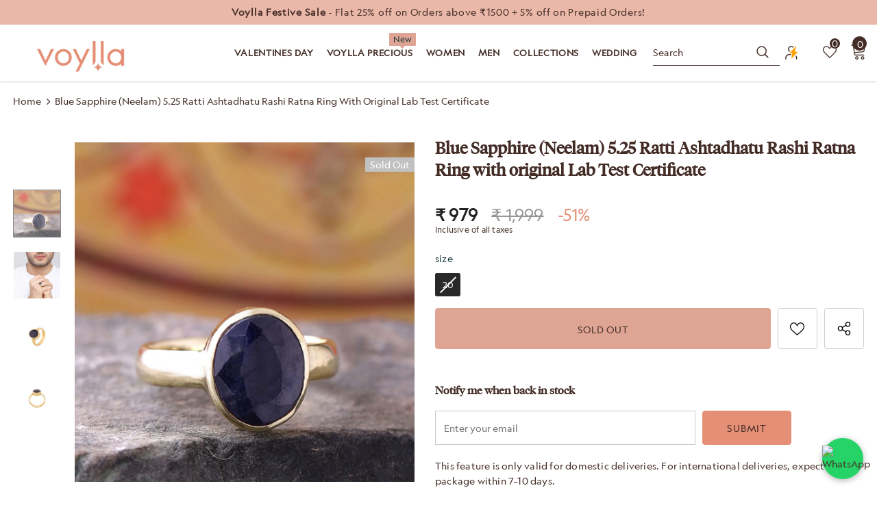

--- FILE ---
content_type: text/html; charset=utf-8
request_url: https://www.voylla.com/products/blue-sapphire-neelam-5-25-ratti-ashtadhatu-rashi-ratna-ring-with-original-lab-test-certificate
body_size: 109366
content:
<!doctype html>
<!--[if lt IE 7]><html class="no-js lt-ie9 lt-ie8 lt-ie7" lang="en"> <![endif]-->
<!--[if IE 7]><html class="no-js lt-ie9 lt-ie8" lang="en"> <![endif]-->
<!--[if IE 8]><html class="no-js lt-ie9" lang="en"> <![endif]-->
<!--[if IE 9 ]><html class="ie9 no-js"> <![endif]-->
<!--[if (gt IE 9)|!(IE)]><!--> <html class="no-js" lang="en"> <!--<![endif]-->
<head>
<link rel="alternate" href="https://www.voylla.com" hreflang="en" />
<!-- starapps_core_start -->
<!-- This code is automatically managed by StarApps Studio -->
<!-- Please contact support@starapps.studio for any help -->
<!-- File location: snippets/starapps-core.liquid -->





<!-- starapps_core_end -->




  

  

  <!-- Basic page needs ================================================== -->
  <meta charset="utf-8">
  <meta http-equiv="X-UA-Compatible" content="IE=edge,chrome=1">
  
<script data-spdn = "1" type="text/javascript">
// name of the cookie that stores the source
// change if you have another name
var cookie_name = 'deduplication_cookie';
// cookie lifetime
var days_to_store = 90;
// expected deduplication_cookie value for Admitad
var deduplication_cookie_value = 'admitad';
// name of GET parameter for deduplication
// change if you have another name
var channel_name = 'utm_source';
// a function to get the source from the GET parameter
getSourceParamFromUri = function () {
  var pattern = channel_name + '=([^&]+)';
  var re = new RegExp(pattern);
  return (re.exec(document.location.search) || [])[1] || '';
};


// a function to get the source from the cookie named cookie_name
getSourceCookie = function () {
  var matches = document.cookie.match(new RegExp(
    '(?:^|; )' + cookie_name.replace(/([\.$?*|{}\(\)\[\]\\\/\+^])/g, '\\$1') + '=([^;]*)'
  ));
  return matches ? decodeURIComponent(matches[1]) : undefined;
};
// a function to set the source in the cookie named cookie_name
setSourceCookie = function () {
  var param = getSourceParamFromUri();
  var params = (new URL(document.location)).searchParams;
if (!params.get(channel_name) && params.get('gclid')) { param = 'google' }
else if (!params.get(channel_name) && params.get('fbclid')) { param = 'facebook' }
else if (!params.get(channel_name) && params.get('cjevent')) { param = 'cj' }
else if (!param) { return; }
  var period = days_to_store * 60 * 60 * 24 * 1000; // in seconds
  var expiresDate = new Date((period) + +new Date);
  var cookieString = cookie_name + '=' + param + '; path=/; expires=' + expiresDate.toGMTString();
  document.cookie = cookieString;
  document.cookie = cookieString + '; domain=.' + location.host;
};
// set cookie
setSourceCookie();
</script>

	 <!-- Google Tag Manager -->
<script>(function(w,d,s,l,i){w[l]=w[l]||[];w[l].push({'gtm.start':
new Date().getTime(),event:'gtm.js'});var f=d.getElementsByTagName(s)[0],
j=d.createElement(s),dl=l!='dataLayer'?'&l='+l:'';j.async=true;j.src=
'https://www.googletagmanager.com/gtm.js?id='+i+dl;f.parentNode.insertBefore(j,f);
})(window,document,'script','dataLayer','GTM-PD6VFQ3');</script>
<!-- End Google Tag Manager -->

  

  <!-- Title and description ================================================== -->
   
  <title>
    Blue Sapphire (Neelam) 5.25 Ratti Ashtadhatu Rashi Ratna Ring with ori
    
    

     &ndash; 
    VOYLLA
    
  </title>
  

  
  <meta name="description" content="The Blue Sapphire (Neelam) of 5.25 ratti embellished in Ashtadhatu ring is also certified with lab test. As per astrology, Blue Sapphire (Neelam) is one of the fastest acting gemstone and the impact is felt instantaneously. It can bless with wealth, good luck, opportunity, and promotion etc within 1 day to a month of w">
  

  <!-- Product meta ================================================== -->
  


  <meta property="og:type" content="product">
  <meta property="og:title" content="Blue Sapphire (Neelam) 5.25 Ratti Ashtadhatu Rashi Ratna Ring with original Lab Test Certificate">
  
  <meta property="og:image" content="http://www.voylla.com/cdn/shop/products/RSJAI20406_CS_grande.jpg?v=1701701965">
  <meta property="og:image:secure_url" content="https://www.voylla.com/cdn/shop/products/RSJAI20406_CS_grande.jpg?v=1701701965">
  
  <meta property="og:image" content="http://www.voylla.com/cdn/shop/products/RSJAI20406_MS_grande.jpg?v=1701701965">
  <meta property="og:image:secure_url" content="https://www.voylla.com/cdn/shop/products/RSJAI20406_MS_grande.jpg?v=1701701965">
  
  <meta property="og:image" content="http://www.voylla.com/cdn/shop/products/RSJAI20406_01_grande.jpg?v=1701701965">
  <meta property="og:image:secure_url" content="https://www.voylla.com/cdn/shop/products/RSJAI20406_01_grande.jpg?v=1701701965">
  
  <meta property="og:price:amount" content="979">
  <meta property="og:price:currency" content="INR">


  <meta property="og:description" content="The Blue Sapphire (Neelam) of 5.25 ratti embellished in Ashtadhatu ring is also certified with lab test. As per astrology, Blue Sapphire (Neelam) is one of the fastest acting gemstone and the impact is felt instantaneously. It can bless with wealth, good luck, opportunity, and promotion etc within 1 day to a month of w">


  <meta property="og:url" content="https://www.voylla.com/products/blue-sapphire-neelam-5-25-ratti-ashtadhatu-rashi-ratna-ring-with-original-lab-test-certificate">
  <meta property="og:site_name" content="VOYLLA">
  <!-- /snippets/twitter-card.liquid -->





  <meta name="twitter:card" content="product">
  <meta name="twitter:title" content="Blue Sapphire (Neelam) 5.25 Ratti Ashtadhatu Rashi Ratna Ring with original Lab Test Certificate">
  <meta name="twitter:description" content="The Blue Sapphire (Neelam) of 5.25 ratti embellished in Ashtadhatu ring is also certified with lab test. As per astrology, Blue Sapphire (Neelam) is one of the fastest acting gemstone and the impact is felt instantaneously. It can bless with wealth, good luck, opportunity, and promotion etc within 1 day to a month of wearing it. Wear consistently for good results. To make your accessories last longer avoid harsh chemicals and moisture. However, ashtdhatu tends to get dull and tarnish over time, and therefore needs to be properly cared for to maintain its look. To retain the shine, simply clean with natural household ingredients like lime &amp;amp; water or use brasso and wear with panache. &quot;India&#39;s largest fashion jewelry brand DARE, comes from the House of Voylla as a limited edition of handcrafted accessories for the modern Indian men. &quot;Weight">
  <meta name="twitter:image" content="https://www.voylla.com/cdn/shop/products/RSJAI20406_CS_medium.jpg?v=1701701965">
  <meta name="twitter:image:width" content="240">
  <meta name="twitter:image:height" content="240">
  <meta name="twitter:label1" content="Price">
  <meta name="twitter:data1" content="₹ 979">
  
  <meta name="twitter:label2" content="Brand">
  <meta name="twitter:data2" content="Voylla">
  



  <!-- Helpers ================================================== -->
  <link rel="canonical" href="https://www.voylla.com/products/blue-sapphire-neelam-5-25-ratti-ashtadhatu-rashi-ratna-ring-with-original-lab-test-certificate">
  <link canonical-shop-url="https://www.voylla.com/">
  <meta name="viewport" content="width=device-width,initial-scale=1">
  <link rel="preload" href="//www.voylla.com/cdn/shop/t/142/assets/vendor.min.css?v=145406444472724897731760425041" as="style">
  <link rel="preload" href="//www.voylla.com/cdn/shop/t/142/assets/theme-styles.css?v=9139367614375877661766748358" as="style">
  <link rel="preload" href="//www.voylla.com/cdn/shop/t/142/assets/theme-styles-responsive.css?v=131531722595663105671766745506" as="style">
  <link rel="preload" href="//www.voylla.com/cdn/shop/t/142/assets/theme-settings.min.css?v=5603845508141793301760425041" as="style">
  <link rel="preload" href="//www.voylla.com/cdn/shop/t/142/assets/footer-09.css?v=31723816694365087181760425041" as="style">
  <link rel="preload" href="//www.voylla.com/cdn/shop/t/142/assets/product-skin.css?v=60629851994382655031760425041" as="style">
  <link rel="preload" href="//www.voylla.com/cdn/shop/t/142/assets/layout_style_1170.css?v=93051107529919260101760425041" as="style">
  <link rel="preload" href="//www.voylla.com/cdn/shop/t/142/assets/layout_style_fullwidth.css?v=180071327820194629221760425041" as="style">
  <link rel="preload" href="//www.voylla.com/cdn/shop/t/142/assets/layout_style_flower.css?v=123339213510743989531760425041" as="style">
  <link rel="preload" href="//www.voylla.com/cdn/shop/t/142/assets/layout_style_suppermarket.css?v=134013529854462164031760425041" as="style">
  <link rel="preload" href="//www.voylla.com/cdn/shop/t/142/assets/layout_style_surfup.css?v=91780349417184697091760425041" as="style">
  <link rel="preload" href="//www.voylla.com/cdn/shop/t/142/assets/product-supermarket.css?v=74942155326015621911766749259" as="style">
 
  <link rel="preload" href="//www.voylla.com/cdn/shop/t/142/assets/Custom.css?v=50273575072319159961768290135" as="style">
  <link rel="preload" href="//www.voylla.com/cdn/shop/t/142/assets/Custom_button.css?v=49017345986373873991760694170" as="style">

  <link rel="preconnect" href="https://www.googletagmanager.com/">
  <link rel="preconnect" href="https://www.artfut.com">
  <link rel="preconnect" href="https://www.facebook.com">
  <link rel="preconnect" href="https://www.google.com">
  <link rel="preconnect" href="https://www.pxucdn.com">
  <link rel="preconnect" href="https://www.youtube.com">
  <link rel="preconnect" href="https://www.google-analytics.com">
  <link rel="preconnect" href="https://www.googleadservices.com">
  <link href="https://www.codeblackbelt.com">
  <link rel="preconnect" href="https://cdn.shopify.com" >
  <link rel="preconnect" href="https://connect.facebook.net/en_US/fbevents.js">
  <link href="https://fonts.shopifycdn.com/montserrat/montserrat_n5.e72d00d31ae5399d260a80ec70322c62c1819762.woff2?h1=dm95bGxhLmNvbQ&h2=dGhlbGFiZWxsaWZlLXZveWxsYS5hY2NvdW50Lm15c2hvcGlmeS5jb20&hmac=f724806aea785941551637084ba5e88d1763ce88f165495e51d9d9afff944915
">
     <link rel="stylesheet" href="https://cdnjs.cloudflare.com/ajax/libs/OwlCarousel2/2.2.1/assets/owl.carousel.min.css">	
    <link rel="stylesheet" href="https://cdnjs.cloudflare.com/ajax/libs/OwlCarousel2/2.2.1/assets/owl.theme.default.min.css">
   
 
  <!-- Favicon -->
  
  <link rel="shortcut icon" href="//www.voylla.com/cdn/shop/files/Skype_Picture_2022_06_03T15_27_08_641Z_32x32.png?v=1654270331" type="image/png">
  
  
  <!-- Styles -->
  <style>
    

        
        
        
        

        @font-face { font-display: swap;
  font-family: Montserrat;
  font-weight: 400;
  font-style: normal;
  src: url("//www.voylla.com/cdn/fonts/montserrat/montserrat_n4.81949fa0ac9fd2021e16436151e8eaa539321637.woff2") format("woff2"),
       url("//www.voylla.com/cdn/fonts/montserrat/montserrat_n4.a6c632ca7b62da89c3594789ba828388aac693fe.woff") format("woff");
}

        @font-face { font-display: swap;
  font-family: Montserrat;
  font-weight: 500;
  font-style: normal;
  src: url("//www.voylla.com/cdn/fonts/montserrat/montserrat_n5.07ef3781d9c78c8b93c98419da7ad4fbeebb6635.woff2") format("woff2"),
       url("//www.voylla.com/cdn/fonts/montserrat/montserrat_n5.adf9b4bd8b0e4f55a0b203cdd84512667e0d5e4d.woff") format("woff");
}

        @font-face { font-display: swap;
  font-family: Montserrat;
  font-weight: 600;
  font-style: normal;
  src: url("//www.voylla.com/cdn/fonts/montserrat/montserrat_n6.1326b3e84230700ef15b3a29fb520639977513e0.woff2") format("woff2"),
       url("//www.voylla.com/cdn/fonts/montserrat/montserrat_n6.652f051080eb14192330daceed8cd53dfdc5ead9.woff") format("woff");
}

        @font-face { font-display: swap;
  font-family: Montserrat;
  font-weight: 700;
  font-style: normal;
  src: url("//www.voylla.com/cdn/fonts/montserrat/montserrat_n7.3c434e22befd5c18a6b4afadb1e3d77c128c7939.woff2") format("woff2"),
       url("//www.voylla.com/cdn/fonts/montserrat/montserrat_n7.5d9fa6e2cae713c8fb539a9876489d86207fe957.woff") format("woff");
}


		    

        
			      
        
    
    :root {
      --font_size: 14px;
      --font_size_minus1: 13px;
      --font_size_minus2: 12px;
      --font_size_minus3: 11px;
      --font_size_minus4: 10px;
      --font_size_plus1: 15px;
      --font_size_plus2: 16px;
      --font_size_plus3: 17px;
      --font_size_plus4: 18px;
      --font_size_plus5: 19px;
      --font_size_plus6: 20px;
      --font_size_plus7: 21px;
      --font_size_plus8: 22px;
      --font_size_plus9: 23px;
      --font_size_plus10: 24px;
      --font_size_plus11: 25px;
      --font_size_plus12: 26px;
      --font_size_plus13: 27px;
      --font_size_plus14: 28px;
      --font_size_plus15: 29px;
      --font_size_plus16: 30px;
      --font_size_plus18: 32px;
      --font_size_plus21: 35px;
      --font_size_plus22: 36px;
      --font_size_plus23: 37px;
      --font_size_plus24: 38px;
      --font_size_plus29: 43px;
      --font_size_plus33: 47px;
      --font_size_plus34: 48px;

	  --fonts_name: Montserrat,sans-serif;
	  --fonts_name_2: Montserrat,sans-serif;

      /* Color */
      --body_bg: #ffffff;
      --body_color: #432c26;
      --link_color: #432c26;
      --link_color_hover: #dfa594;
      --link_color_underline: rgba(67, 44, 38, 0.3);

      /* Breadcrumb */
      --breadcrumb_color : #432c26;
      --breadcrumb_text_transform : capitalize;

      /* Header and Title */
      --page_title_font_size: 20px;
      --page_title_font_size_minus4: 16px;
      --page_title_font_size_minus6: 14px;
      --page_title_font_size_plus5: 25px;
      --page_title_color: #432c26;
      --page_title_text_align : center;
      --page_title_color_underline: rgba(67, 44, 38, 0.3);

      /* Product  */
      --product_name_font_size: 12px;
      --product_name_line_height: 24px;
      --product_text_transform: none;
      --product_name_font_weight: 400;
      --product_name_text_align: center;
      --product_vendor_text_transform: capitalize;
      --product_vendor_font_weight: 600;
      --product_vendor_font_size: 16px;

      --color_title_pr: #432c26;
      --color_title_pr_hover: #dfa594;
      --color_title_pr_hover_underline: rgba(223, 165, 148, 0.3);
      --color_vendor : #432c26;
      --sale_text : #432c26;
      --bg_sale : #e95144;
      --custom_label_text : #f8f8f8;
      --custom_label_bg : #432c26;
      --bundle_label_text : #fff;
      --bundle_label_bg : #432c26;
      --new_label_text : #432c26;
      --new_label_bg : #fff;
      --new_label_border : #f6f6f6;
      --sold_out_text : #fff;
      --bg_sold_out : #c1c1c1;
      --color_price: #432c26;
      --color_price_sale: #F44336;
      --color_compare_price: #969696;
      --color_compare_product: #432c26;
      
        --color_quick_view: #432c26;
        
          --bg_quick_view: rgba(67, 44, 38, 0.4);
        
      
      --border_quick_view: transparent;
      --color_wishlist: #432c26;
      --bg_wishlist: #ffffff;
      --border_wishlist: #432c26;
      --bg_wishlist_active: #dfa594;

      /* Button 1 */
      --background_1: #f8f8f8;
      --color_1 : #432c26;
      --border_1 : #f8f8f8;

      /* Button 2 */
      --background_2: #f8f8f8;
      --color_2 : #432c26;
      --border_2 : #f8f8f8;

      /* Button 3 */
      --background_3: #f8f8f8;
      --color_3 : #432c26;
      --border_3 : #f8f8f8;

      /* Button Add To Cart */
      --color_add_to_cart : #432c26;
      --border_add_to_cart : #dfa594;
      --background_add_to_cart : #dfa594;

      --color_add_to_cart_hover : #f8f8f8;
      --border_add_to_cart_hover : #dfa594;
      --background_add_to_cart_hover : #dfa594;


      /* Button */
      
        --button_font_family: Montserrat,sans-serif;
      
      --button_font_size: px;
      --button_font_weight: ;
      --button_border_radius: px;
      --button_border_width: px;
      --button_border_style: ;
      --button_text_align: ;
      --button_text_transform: ;
      --button_letter_spacing: ;
      --button_padding_top: px;
      --button_padding_bottom: px;
      --button_padding_left: px;
      --button_padding_right: px;

      

      /* Border Color */
      --border_widget_title : #e0e0e0;
      --border_color_1 : #ebebeb;
      --border_color_2: #e7e7e7;
      --border_page_title: #eaeaea;
      --border_input: #cbcbcb;
      --border_checkbox: #d0d0d0;
      --border_dropdown: #dadada;
      --border_bt_sidebar : #f6f6f6;
      --color_icon_drop: #6b6b6b;

      
          --color_ipt: #3c3c3c;
        

      
        
          --color_slick_arrow: #323232;
          --color_border_slick_arrow: #cccccc;
          --color_bg_slick_arrow: #ffffff;
        
      

      /*color Mobile*/

      --color_menu_mb: #432c26;
      --color_menu_level3: #432c26;

      /* Mixin ================= */
      

  		  
  			    --font_size_btn: var(--font_size);
        

        
          --padding_btn: 10px 15px 9px; 
        

        
          --letter_spacing_btn: .05em;
        

        
          --padding_btn_qv_add_to_cart: 12px 15px 10px;
        
          --padding_btn_bundle: 10px 15px 8px 15px;
        

      
      
          --color-price-box: var(--color_compare_price);
      

      --color_review: #ffeb00;
      --color_review_empty: #e6e6e6;

      --border-product-image: #e6e6e6;

      
      --border-radius-17: 0;
      --border-radius-50: 0;
      

      --ask_an_expert_positon: 20vh;
      --ask_an_expert_positon_tb: 14vh;
    }
</style>
  <link href="//www.voylla.com/cdn/shop/t/142/assets/vendor.min.css?v=145406444472724897731760425041" rel="stylesheet" type="text/css" media="all" />
<link href="//www.voylla.com/cdn/shop/t/142/assets/theme-styles.css?v=9139367614375877661766748358" rel="stylesheet" type="text/css" media="all" />
<link href="//www.voylla.com/cdn/shop/t/142/assets/theme-styles-responsive.css?v=131531722595663105671766745506" rel="stylesheet" type="text/css" media="all" />
<link href="//www.voylla.com/cdn/shop/t/142/assets/theme-settings.min.css?v=5603845508141793301760425041" rel="stylesheet" type="text/css" media="all" />



















	<link href="//www.voylla.com/cdn/shop/t/142/assets/footer-09.css?v=31723816694365087181760425041" rel="stylesheet" type="text/css" media="all" />





	<link href="//www.voylla.com/cdn/shop/t/142/assets/product-supermarket.css?v=74942155326015621911766749259" rel="stylesheet" type="text/css" media="all" />














	<link href="//www.voylla.com/cdn/shop/t/142/assets/Custom.css?v=50273575072319159961768290135" rel="stylesheet" type="text/css" media="all" />
	<link href="//www.voylla.com/cdn/shop/t/142/assets/Custom_button.css?v=49017345986373873991760694170" rel="stylesheet" type="text/css" media="all" />



  
   <!-- Scripts -->
  <script src="//www.voylla.com/cdn/shop/t/142/assets/jquery.min.js?v=74721525869110791951760425041"  data-spdn = "1"> </script>
<script src="//www.voylla.com/cdn/shop/t/142/assets/jquery-cookie.min.js?v=72365755745404048181760425041"  data-spdn = "1"> </script>
<script src="//www.voylla.com/cdn/shop/t/142/assets/lazysizes.min.js?v=84414966064882348651760425041"  data-spdn = "1"></script>

<script data-spdn = "1">
  	window.lazySizesConfig = window.lazySizesConfig || {};
    lazySizesConfig.loadMode = 1;
    window.lazySizesConfig.init = false;
    lazySizes.init();
  
    window.ajax_cart = "none";
    window.money_format = "₹ {{amount_no_decimals}}";//"₹ {{amount_no_decimals}}";
    window.shop_currency = "INR";
    window.show_multiple_currencies = false;
    window.use_color_swatch = true;
    window.product_variant_name = true;
        window.color_swatch_style = "normal";
    window.enable_sidebar_multiple_choice = true;
    window.file_url = "//www.voylla.com/cdn/shop/files/?v=37449";
    window.asset_url = "";
    window.router = "";
    window.swatch_recently = "color";
    window.label_sale = "discount_sale";
    window.layout_style = "layout_style_1";
    window.layout_home = "layout_home_7";
    window.product_style = "supermarket";
    window.category_style = "skin_1";
    window.layout_body = "full";
        
    window.inventory_text = {
        in_stock: "In stock",
        many_in_stock: "Many in stock",
        out_of_stock: "Out of stock",
        add_to_cart: "Add to cart",
        add_all_to_cart: "Add all to Cart",
        sold_out: "Sold Out",
        select_options : "Select options",
        unavailable: "Sold Out",
        view_all_collection: "View All",
        no_more_product: "No more product",
        show_options: "Show Variants",
        hide_options: "Hide Variants",
        adding : "Adding",
        thank_you : "Thank You",
        add_more : "Add More",
        cart_feedback : "Added",
        add_wishlist : "Add to Wish List",
        remove_wishlist : "Remove Wish List",
        add_wishlist_1 : "Add to wishlist",
        remove_wishlist_1 : "Remove wishlist",
        previous: "Prev",
        next: "Next",
      	pre_order : "Pre Order",
        hotStock: "Hurry up! only [inventory] left",
        view_more: "View All",
        view_less : "View Less",
        show_more: "Show More",
        show_less : "Show Less",
        days : "Days",
        hours : "Hours",
        mins : "Mins",
        secs : "Secs",

        customlabel: "Custom Label",
        newlabel: "New",
        salelabel: "Sale",
        soldoutlabel: "Sold Out",
        bundlelabel: "Bundle",

        message_compare : "You must select at least two products to compare!",
        message_iscart : "is added to your shopping cart.",

        add_compare : "Add to compare",
        remove_compare : "Remove compare",
        remove: "Remove",
        warning_quantity: "Maximum quantity",
    };
    window.multi_lang = false;
    window.collection_pagination_type = "scroll";

    window.newsletter_popup = false;
    window.hidden_newsletter = false;
    window.option_ptoduct1 = "size";
    window.option_ptoduct2 = "color";
    window.option_ptoduct3 = "option 3"

    /* Free Shipping Message */
    window.free_shipping_color1 = "#F44336";  
    window.free_shipping_color2 = "#FF9800";
    window.free_shipping_color3 = "#69c69c";
    window.free_shipping_price = 800;
    window.free_shipping_text = {
        free_shipping_message_1: "You qualify for free shipping!",
        free_shipping_message_2:"Only",
        free_shipping_message_3: "away from",
        free_shipping_message_4: "free shipping",
        free_shipping_1: "Free",
        free_shipping_2: "TBD",
    }

</script>

  <link rel="preload" href="//www.voylla.com/cdn/shop/t/142/assets/jquery.min.js?v=74721525869110791951760425041" as="script">
  <script src="//www.voylla.com/cdn/shop/t/142/assets/halo.slide-collection.js?v=174982410531041614601760425041" defer></script>
  <!-- Header hook for plugins ================================ -->

  <!-- Header hook for plugins Begins ================================ -->
  <script>window.performance && window.performance.mark && window.performance.mark('shopify.content_for_header.start');</script><meta name="google-site-verification" content="8bu53im41Y7gGtzFSYsawXQsu3Mwd3MJMikaYagGlNA">
<meta id="shopify-digital-wallet" name="shopify-digital-wallet" content="/61094723750/digital_wallets/dialog">
<link rel="alternate" type="application/json+oembed" href="https://www.voylla.com/products/blue-sapphire-neelam-5-25-ratti-ashtadhatu-rashi-ratna-ring-with-original-lab-test-certificate.oembed">
<script async="async" src="/checkouts/internal/preloads.js?locale=en-IN"></script>
<script id="shopify-features" type="application/json">{"accessToken":"92a1cb22ee4813cc35dd6b4e5643e04e","betas":["rich-media-storefront-analytics"],"domain":"www.voylla.com","predictiveSearch":true,"shopId":61094723750,"locale":"en"}</script>
<script>var Shopify = Shopify || {};
Shopify.shop = "thelabellife-voylla.myshopify.com";
Shopify.locale = "en";
Shopify.currency = {"active":"INR","rate":"1.0"};
Shopify.country = "IN";
Shopify.theme = {"name":"Copy of voylla_shopify\/main | Kwikpass","id":147367166118,"schema_name":"Ella","schema_version":"5.1.0","theme_store_id":null,"role":"main"};
Shopify.theme.handle = "null";
Shopify.theme.style = {"id":null,"handle":null};
Shopify.cdnHost = "www.voylla.com/cdn";
Shopify.routes = Shopify.routes || {};
Shopify.routes.root = "/";</script>
<script type="module">!function(o){(o.Shopify=o.Shopify||{}).modules=!0}(window);</script>
<script>!function(o){function n(){var o=[];function n(){o.push(Array.prototype.slice.apply(arguments))}return n.q=o,n}var t=o.Shopify=o.Shopify||{};t.loadFeatures=n(),t.autoloadFeatures=n()}(window);</script>
<script id="shop-js-analytics" type="application/json">{"pageType":"product"}</script>
<script defer="defer" async type="module" src="//www.voylla.com/cdn/shopifycloud/shop-js/modules/v2/client.init-shop-cart-sync_BN7fPSNr.en.esm.js"></script>
<script defer="defer" async type="module" src="//www.voylla.com/cdn/shopifycloud/shop-js/modules/v2/chunk.common_Cbph3Kss.esm.js"></script>
<script defer="defer" async type="module" src="//www.voylla.com/cdn/shopifycloud/shop-js/modules/v2/chunk.modal_DKumMAJ1.esm.js"></script>
<script type="module">
  await import("//www.voylla.com/cdn/shopifycloud/shop-js/modules/v2/client.init-shop-cart-sync_BN7fPSNr.en.esm.js");
await import("//www.voylla.com/cdn/shopifycloud/shop-js/modules/v2/chunk.common_Cbph3Kss.esm.js");
await import("//www.voylla.com/cdn/shopifycloud/shop-js/modules/v2/chunk.modal_DKumMAJ1.esm.js");

  window.Shopify.SignInWithShop?.initShopCartSync?.({"fedCMEnabled":true,"windoidEnabled":true});

</script>
<script>(function() {
  var isLoaded = false;
  function asyncLoad() {
    if (isLoaded) return;
    isLoaded = true;
    var urls = ["https:\/\/cdn.jsdelivr.net\/gh\/apphq\/slidecart-dist@master\/slidecarthq-forward.js?4\u0026shop=thelabellife-voylla.myshopify.com","https:\/\/discountz-app-317512.ey.r.appspot.com\/public\/storefront.js?shop=thelabellife-voylla.myshopify.com","https:\/\/cdn.giftcardpro.app\/build\/storefront\/storefront.js?shop=thelabellife-voylla.myshopify.com"];
    for (var i = 0; i < urls.length; i++) {
      var s = document.createElement('script');
      s.type = 'text/javascript';
      s.async = true;
      s.src = urls[i];
      var x = document.getElementsByTagName('script')[0];
      x.parentNode.insertBefore(s, x);
    }
  };
  if(window.attachEvent) {
    window.attachEvent('onload', asyncLoad);
  } else {
    window.addEventListener('load', asyncLoad, false);
  }
})();</script>
<script id="__st">var __st={"a":61094723750,"offset":19800,"reqid":"0537d625-9225-4d18-b529-bc28512d5d94-1769848200","pageurl":"www.voylla.com\/products\/blue-sapphire-neelam-5-25-ratti-ashtadhatu-rashi-ratna-ring-with-original-lab-test-certificate","u":"0392115d8f58","p":"product","rtyp":"product","rid":7401134981286};</script>
<script>window.ShopifyPaypalV4VisibilityTracking = true;</script>
<script id="form-persister">!function(){'use strict';const t='contact',e='new_comment',n=[[t,t],['blogs',e],['comments',e],[t,'customer']],o='password',r='form_key',c=['recaptcha-v3-token','g-recaptcha-response','h-captcha-response',o],s=()=>{try{return window.sessionStorage}catch{return}},i='__shopify_v',u=t=>t.elements[r],a=function(){const t=[...n].map((([t,e])=>`form[action*='/${t}']:not([data-nocaptcha='true']) input[name='form_type'][value='${e}']`)).join(',');var e;return e=t,()=>e?[...document.querySelectorAll(e)].map((t=>t.form)):[]}();function m(t){const e=u(t);a().includes(t)&&(!e||!e.value)&&function(t){try{if(!s())return;!function(t){const e=s();if(!e)return;const n=u(t);if(!n)return;const o=n.value;o&&e.removeItem(o)}(t);const e=Array.from(Array(32),(()=>Math.random().toString(36)[2])).join('');!function(t,e){u(t)||t.append(Object.assign(document.createElement('input'),{type:'hidden',name:r})),t.elements[r].value=e}(t,e),function(t,e){const n=s();if(!n)return;const r=[...t.querySelectorAll(`input[type='${o}']`)].map((({name:t})=>t)),u=[...c,...r],a={};for(const[o,c]of new FormData(t).entries())u.includes(o)||(a[o]=c);n.setItem(e,JSON.stringify({[i]:1,action:t.action,data:a}))}(t,e)}catch(e){console.error('failed to persist form',e)}}(t)}const f=t=>{if('true'===t.dataset.persistBound)return;const e=function(t,e){const n=function(t){return'function'==typeof t.submit?t.submit:HTMLFormElement.prototype.submit}(t).bind(t);return function(){let t;return()=>{t||(t=!0,(()=>{try{e(),n()}catch(t){(t=>{console.error('form submit failed',t)})(t)}})(),setTimeout((()=>t=!1),250))}}()}(t,(()=>{m(t)}));!function(t,e){if('function'==typeof t.submit&&'function'==typeof e)try{t.submit=e}catch{}}(t,e),t.addEventListener('submit',(t=>{t.preventDefault(),e()})),t.dataset.persistBound='true'};!function(){function t(t){const e=(t=>{const e=t.target;return e instanceof HTMLFormElement?e:e&&e.form})(t);e&&m(e)}document.addEventListener('submit',t),document.addEventListener('DOMContentLoaded',(()=>{const e=a();for(const t of e)f(t);var n;n=document.body,new window.MutationObserver((t=>{for(const e of t)if('childList'===e.type&&e.addedNodes.length)for(const t of e.addedNodes)1===t.nodeType&&'FORM'===t.tagName&&a().includes(t)&&f(t)})).observe(n,{childList:!0,subtree:!0,attributes:!1}),document.removeEventListener('submit',t)}))}()}();</script>
<script integrity="sha256-4kQ18oKyAcykRKYeNunJcIwy7WH5gtpwJnB7kiuLZ1E=" data-source-attribution="shopify.loadfeatures" defer="defer" src="//www.voylla.com/cdn/shopifycloud/storefront/assets/storefront/load_feature-a0a9edcb.js" crossorigin="anonymous"></script>
<script data-source-attribution="shopify.dynamic_checkout.dynamic.init">var Shopify=Shopify||{};Shopify.PaymentButton=Shopify.PaymentButton||{isStorefrontPortableWallets:!0,init:function(){window.Shopify.PaymentButton.init=function(){};var t=document.createElement("script");t.src="https://www.voylla.com/cdn/shopifycloud/portable-wallets/latest/portable-wallets.en.js",t.type="module",document.head.appendChild(t)}};
</script>
<script data-source-attribution="shopify.dynamic_checkout.buyer_consent">
  function portableWalletsHideBuyerConsent(e){var t=document.getElementById("shopify-buyer-consent"),n=document.getElementById("shopify-subscription-policy-button");t&&n&&(t.classList.add("hidden"),t.setAttribute("aria-hidden","true"),n.removeEventListener("click",e))}function portableWalletsShowBuyerConsent(e){var t=document.getElementById("shopify-buyer-consent"),n=document.getElementById("shopify-subscription-policy-button");t&&n&&(t.classList.remove("hidden"),t.removeAttribute("aria-hidden"),n.addEventListener("click",e))}window.Shopify?.PaymentButton&&(window.Shopify.PaymentButton.hideBuyerConsent=portableWalletsHideBuyerConsent,window.Shopify.PaymentButton.showBuyerConsent=portableWalletsShowBuyerConsent);
</script>
<script data-source-attribution="shopify.dynamic_checkout.cart.bootstrap">document.addEventListener("DOMContentLoaded",(function(){function t(){return document.querySelector("shopify-accelerated-checkout-cart, shopify-accelerated-checkout")}if(t())Shopify.PaymentButton.init();else{new MutationObserver((function(e,n){t()&&(Shopify.PaymentButton.init(),n.disconnect())})).observe(document.body,{childList:!0,subtree:!0})}}));
</script>

<script>window.performance && window.performance.mark && window.performance.mark('shopify.content_for_header.end');</script>
<!-- Header hook for plugins Ends ================================ -->

  <!--[if lt IE 9]>
  <script src="//html5shiv.googlecode.com/svn/trunk/html5.js" type="text/javascript"></script>
  <![endif]-->
  <!-- GTM script- 31.07.24 -->
  <script>(function (w, d, s, l, i) {
      w[l] = w[l] || []; w[l].push({
        'gtm.start':
          new Date().getTime(), event: 'gtm.js'
      }); var f = d.getElementsByTagName(s)[0],
        j = d.createElement(s), dl = l != 'dataLayer' ? '&l=' + l : ''; j.async = true; j.src =
          'https://www.googletagmanager.com/gtm.js?id=' + i + dl; f.parentNode.insertBefore(j, f);
    })(window, document, 'script', 'dataLayer', 'GTM-PD6VFQ3');</script>
  
  <!-- End GTM script-->
  
  <!-- Global site tag (gtag.js) - Google Ads -->
  <script async src="https://www.googletagmanager.com/gtag/js?id=AW-623814377"></script>
  <script>
    window.dataLayer = window.dataLayer || [];
    function gtag() { dataLayer.push(arguments); }
    gtag('js', new Date());

    gtag('config', 'AW-623814377');
  </script>
<!--  Google analytics code -->
 	<script async src="https://www.googletagmanager.com/gtag/js?id=AW-623814377" defer></script>
	<script>
	 window.dataLayer = window.dataLayer || [];
	 function gtag(){dataLayer.push(arguments);}
	 gtag('js', new Date());
	 gtag('config', 'AW-623814377', {'use_amp_client_id': true,'send_page_view': false});
	</script>
  <!--  Google analytics code -->
        <script>
          (function(a,s,y,n,c,h,i,d,e){s.className+=' '+y;h.start=1*new Date;
		h.end=i=function(){s.className=s.className.replace(RegExp(' ?'+y),'')};
		(a[n]=a[n]||[]).hide=h;setTimeout(function(){i();h.end=null},c);h.timeout=c;
		})(window,document.documentElement,'async-hide','dataLayer',4000,
		{'GTM-PSHZLKS':true});
        </script>
		<script>
	      (function(i,s,o,g,r,a,m){i['GoogleAnalyticsObject']=r;i[r]=i[r]||function(){
	      (i[r].q=i[r].q||[]).push(arguments)},i[r].l=1*new Date();a=s.createElement(o),
	      m=s.getElementsByTagName(o)[0];a.async=1;a.src=g;m.parentNode.insertBefore(a,m)
	      })(window,document,'script','https://www.google-analytics.com/analytics.js','ga');
	      ga('create', 'UA-29059432-1', 'auto', {'useAmpClientId': true});
	      ga('require', 'ec');
	      ga('require', 'GTM-PSHZLKS');
		  ga('set', '&cu', 'INR');
	    </script>

  
  
  
  <script>

    Shopify.productOptionsMap = {};
    Shopify.quickViewOptionsMap = {};

    Shopify.updateOptionsInSelector = function(selectorIndex, wrapperSlt) {
        Shopify.optionsMap = wrapperSlt === '.product' ? Shopify.productOptionsMap : Shopify.quickViewOptionsMap;

        switch (selectorIndex) {
            case 0:
                var key = 'root';
                var selector = $(wrapperSlt + ' .single-option-selector:eq(0)');
                break;
            case 1:
                var key = $(wrapperSlt + ' .single-option-selector:eq(0)').val();
                var selector = $(wrapperSlt + ' .single-option-selector:eq(1)');
                break;
            case 2:
                var key = $(wrapperSlt + ' .single-option-selector:eq(0)').val();
                key += ' / ' + $(wrapperSlt + ' .single-option-selector:eq(1)').val();
                var selector = $(wrapperSlt + ' .single-option-selector:eq(2)');
        }

        var initialValue = selector.val();
        selector.empty();

        var availableOptions = Shopify.optionsMap[key];

        if (availableOptions && availableOptions.length) {
            for (var i = 0; i < availableOptions.length; i++) {
                var option = availableOptions[i].replace('-sold-out','');
                var newOption = $('<option></option>').val(option).html(option);

                selector.append(newOption);
            }

            $(wrapperSlt + ' .swatch[data-option-index="' + selectorIndex + '"] .swatch-element').each(function() {
                // debugger;
                if ($.inArray($(this).attr('data-value'), availableOptions) !== -1) {
                    $(this).addClass('available').removeClass('soldout').find(':radio').prop('disabled',false).prop('checked',true);
                }
                else {
                    if ($.inArray($(this).attr('data-value') + '-sold-out', availableOptions) !== -1) {
                        $(this).addClass('available').addClass('soldout').find(':radio').prop('disabled',false).prop('checked',true);
                    } else {
                        $(this).removeClass('available').addClass('soldout').find(':radio').prop('disabled',true).prop('checked',false);
                    }
                    
                }
            });

            if ($.inArray(initialValue, availableOptions) !== -1) {
                selector.val(initialValue);
            }

            selector.trigger('change');
        };
    };

    Shopify.linkOptionSelectors = function(product, wrapperSlt, check) {
        // Building our mapping object.
        Shopify.optionsMap = wrapperSlt === '.product' ? Shopify.productOptionsMap : Shopify.quickViewOptionsMap;
        var arr_1= [],
            arr_2= [],
            arr_3= [];

        Shopify.optionsMap['root'] == [];
        for (var i = 0; i < product.variants.length; i++) {
            var variant = product.variants[i];
            if (variant) {
                var key1 = variant.option1;
                var key2 = variant.option1 + ' / ' + variant.option2;
                Shopify.optionsMap[key1] = [];
                Shopify.optionsMap[key2] = [];
            }
        }
        for (var i = 0; i < product.variants.length; i++) {
            var variant = product.variants[i];
            if (variant) {
                if (window.use_color_swatch) {
                    if (variant.available) {
                        // Gathering values for the 1st drop-down.
                        Shopify.optionsMap['root'] = Shopify.optionsMap['root'] || [];

                        // if ($.inArray(variant.option1 + '-sold-out', Shopify.optionsMap['root']) !== -1) {
                        //     Shopify.optionsMap['root'].pop();
                        // } 

                        arr_1.push(variant.option1);
                        arr_1 = $.unique(arr_1);

                        Shopify.optionsMap['root'].push(variant.option1);

                        Shopify.optionsMap['root'] = Shopify.uniq(Shopify.optionsMap['root']);

                        // Gathering values for the 2nd drop-down.
                        if (product.options.length > 1) {
                        var key = variant.option1;
                            Shopify.optionsMap[key] = Shopify.optionsMap[key] || [];
                            // if ($.inArray(variant.option2 + '-sold-out', Shopify.optionsMap[key]) !== -1) {
                            //     Shopify.optionsMap[key].pop();
                            // } 
                            Shopify.optionsMap[key].push(variant.option2);
                            if ($.inArray(variant.option2, arr_2) === -1) {
                                arr_2.push(variant.option2);
                                arr_2 = $.unique(arr_2);
                            }
                            Shopify.optionsMap[key] = Shopify.uniq(Shopify.optionsMap[key]);
                        }

                        // Gathering values for the 3rd drop-down.
                        if (product.options.length === 3) {
                            var key = variant.option1 + ' / ' + variant.option2;
                            Shopify.optionsMap[key] = Shopify.optionsMap[key] || [];
                            Shopify.optionsMap[key].push(variant.option3);

                            if ($.inArray(variant.option3, arr_3) === -1) {
                                arr_3.push(variant.option3);
                                arr_3 = $.unique(arr_3);
                            }
                            
                            Shopify.optionsMap[key] = Shopify.uniq(Shopify.optionsMap[key]);
                        }
                    } else {
                        // Gathering values for the 1st drop-down.
                        Shopify.optionsMap['root'] = Shopify.optionsMap['root'] || [];
                        if ($.inArray(variant.option1, arr_1) === -1) {
                            Shopify.optionsMap['root'].push(variant.option1 + '-sold-out');
                        }
                        
                        Shopify.optionsMap['root'] = Shopify.uniq(Shopify.optionsMap['root']);

                        // Gathering values for the 2nd drop-down.
                        if (product.options.length > 1) {
                            var key = variant.option1;
                            Shopify.optionsMap[key] = Shopify.optionsMap[key] || [];
                            // Shopify.optionsMap[key].push(variant.option2);

                            // if ($.inArray(variant.option2, arr_2) === -1) {
                                Shopify.optionsMap[key].push(variant.option2 + '-sold-out');
                            // }
                            
                            Shopify.optionsMap[key] = Shopify.uniq(Shopify.optionsMap[key]);
                        }

                        // Gathering values for the 3rd drop-down.
                        if (product.options.length === 3) {
                            var key = variant.option1 + ' / ' + variant.option2;
                            Shopify.optionsMap[key] = Shopify.optionsMap[key] || [];
//                             if ($.inArray(variant.option3, arr_3) === -1) {
                                Shopify.optionsMap[key].push(variant.option3 + '-sold-out');
//                             }
                            Shopify.optionsMap[key] = Shopify.uniq(Shopify.optionsMap[key]);
                        }

                    }
                } else {
                    // Gathering values for the 1st drop-down.
                    if (check) {
                        if (variant.available) {
                            Shopify.optionsMap['root'] = Shopify.optionsMap['root'] || [];
                            Shopify.optionsMap['root'].push(variant.option1);
                            Shopify.optionsMap['root'] = Shopify.uniq(Shopify.optionsMap['root']);

                            // Gathering values for the 2nd drop-down.
                            if (product.options.length > 1) {
                            var key = variant.option1;
                                Shopify.optionsMap[key] = Shopify.optionsMap[key] || [];
                                Shopify.optionsMap[key].push(variant.option2);
                                Shopify.optionsMap[key] = Shopify.uniq(Shopify.optionsMap[key]);
                            }

                            // Gathering values for the 3rd drop-down.
                            if (product.options.length === 3) {
                                var key = variant.option1 + ' / ' + variant.option2;
                                Shopify.optionsMap[key] = Shopify.optionsMap[key] || [];
                                Shopify.optionsMap[key].push(variant.option3);
                                Shopify.optionsMap[key] = Shopify.uniq(Shopify.optionsMap[key]);
                            }
                        }
                    } else {
                        Shopify.optionsMap['root'] = Shopify.optionsMap['root'] || [];

                        Shopify.optionsMap['root'].push(variant.option1);
                        Shopify.optionsMap['root'] = Shopify.uniq(Shopify.optionsMap['root']);

                        // Gathering values for the 2nd drop-down.
                        if (product.options.length > 1) {
                        var key = variant.option1;
                            Shopify.optionsMap[key] = Shopify.optionsMap[key] || [];
                            Shopify.optionsMap[key].push(variant.option2);
                            Shopify.optionsMap[key] = Shopify.uniq(Shopify.optionsMap[key]);
                        }

                        // Gathering values for the 3rd drop-down.
                        if (product.options.length === 3) {
                            var key = variant.option1 + ' / ' + variant.option2;
                            Shopify.optionsMap[key] = Shopify.optionsMap[key] || [];
                            Shopify.optionsMap[key].push(variant.option3);
                            Shopify.optionsMap[key] = Shopify.uniq(Shopify.optionsMap[key]);
                        }
                    }
                    
                }
            }
        };

        // Update options right away.
        Shopify.updateOptionsInSelector(0, wrapperSlt);

        if (product.options.length > 1) Shopify.updateOptionsInSelector(1, wrapperSlt);
        if (product.options.length === 3) Shopify.updateOptionsInSelector(2, wrapperSlt);

        // When there is an update in the first dropdown.
        $(wrapperSlt + " .single-option-selector:eq(0)").change(function() {
            Shopify.updateOptionsInSelector(1, wrapperSlt);
            if (product.options.length === 3) Shopify.updateOptionsInSelector(2, wrapperSlt);
            return true;
        });

        // When there is an update in the second dropdown.
        $(wrapperSlt + " .single-option-selector:eq(1)").change(function() {
            if (product.options.length === 3) Shopify.updateOptionsInSelector(2, wrapperSlt);
            return true;
        });
    };
</script>
  
  <script data-spdn = "1" defer nomodule src="https://unpkg.com/@google/model-viewer/dist/model-viewer-legacy.js"></script>
  

 <script data-spdn = "1">
      function getParameterByName(name, url = window.location.href) {
        name = name.replace(/[\[\]]/g, '\\$&');
        var regex = new RegExp('[?&]' + name + '(=([^&#]*)|&|#|$)'),
        results = regex.exec(url);
        if (!results) return null;
        if (!results[2]) return '';
        return decodeURIComponent(results[2].replace(/\+/g, ' '));
      }
    
      let atgId = getParameterByName('atgSessionId');
      if(atgId) {
        localStorage.setItem('atgSessionId', atgId);
      }
    </script>
   <script>
    
   const queryString = window.location.search;

const urlParams = new URLSearchParams(queryString);

const gs_ref= urlParams.get('_gs_ref');
    const ad_name = urlParams.get('utm_source');
  console.log('gs',gs_ref);
 
  console.log('ad', ad_name);
  if(gs_ref !== null){
  sessionStorage.gs = gs_ref;
   sessionStorage.ad = ad_name;
console.log(sessionStorage.gs);
  }
</script>

  <script type="text/javascript">

window.dataLayer = window.dataLayer || [];

window.appStart = function(){



window.productPageHandle = function(){

var productName = "Blue Sapphire (Neelam) 5.25 Ratti Ashtadhatu Rashi Ratna Ring with original Lab Test Certificate";

var productId = "7401134981286";

var productPrice = "979";

var productBrand = "Voylla";

var productCollection = "Gift For Brother"

window.dataLayer.push({

event: 'view_item',

productName: productName,

productId: productId,

productPrice: productPrice,

productBrand: productBrand,

productCategory: productCollection,

});

};



productPageHandle()



}

appStart();

</script>
 <script defer>

  /**
   * IMPORTANT!
   * Do not edit this file. Any changes made could be overwritten by at
   * any time. If you need assistance, please reach out to us at support@gist-apps.com.
   */

  if (typeof(GIST) == 'undefined') {
    window.GIST = GIST = {};
  }
  if (typeof(GIST.f) == 'undefined') {
    GIST.f = {};
  }

  GIST.f._isEmpty = function(obj){

    for(var prop in obj) {
      if(obj.hasOwnProperty(prop)) {
        return false;
      }
    }

    return JSON.stringify(obj) === JSON.stringify({});

  };

</script>

  	 
<script>window.__discountzMetafields = {"132168810662":{"widget":{"type":"BEFORE","pathname":"\/cart","selector":".cart-form .total"},"subtotal":{"pathname":"\/cart","selector":".right-col .price"}},"132449992870":{"widget":{"type":"BEFORE","pathname":"\/cart","selector":".right-col #checkout2"},"subtotal":{"pathname":"\/cart","selector":".right-col .price"}},"132883513510":{"widget":{"type":"BEFORE","pathname":"\/cart","selector":".cart-form .total"},"subtotal":{"pathname":"\/cart","selector":".right-col .price"}},"app":{"disabled":false}};</script><style>.discountz-skeleton{background-color:#dddbdd;border-radius:4px;height:100%;overflow:hidden;position:relative}.discountz-skeleton:after{-webkit-animation:shimmer 2s infinite;animation:shimmer 2s infinite;background-image:-webkit-linear-gradient(0deg,hsla(0,0%,100%,0),hsla(0,0%,100%,.2) 20%,hsla(0,0%,100%,.5) 60%,hsla(0,0%,100%,0));background-image:linear-gradient(90deg,hsla(0,0%,100%,0),hsla(0,0%,100%,.2) 20%,hsla(0,0%,100%,.5) 60%,hsla(0,0%,100%,0));bottom:0;content:"";left:0;position:absolute;right:0;top:0;-webkit-transform:translateX(-100%);-ms-transform:translateX(-100%);transform:translateX(-100%)}@-webkit-keyframes shimmer{to{-webkit-transform:translateX(100%);transform:translateX(100%)}}@keyframes shimmer{to{-webkit-transform:translateX(100%);transform:translateX(100%)}}.discountz-loading{display:flex;height:40px;margin-left:auto;max-width:350px;width:100%}.discountz-loading__input{margin-right:8px;width:75%}.discountz-loading__submit{width:25%}</style><script>(()=>{var t={2941:(t,r,e)=>{var n=e(416),o=e(744);t.exports=function(t){if(n(t))return t;throw TypeError(o(t)+" is not a function")}},5058:(t,r,e)=>{var n=e(416);t.exports=function(t){if("object"==typeof t||n(t))return t;throw TypeError("Can't set "+String(t)+" as a prototype")}},2004:(t,r,e)=>{var n=e(136),o=e(5675),i=e(1651),a=n("unscopables"),c=Array.prototype;null==c[a]&&i.f(c,a,{configurable:!0,value:o(null)}),t.exports=function(t){c[a][t]=!0}},4931:(t,r,e)=>{var n=e(7708);t.exports=function(t){if(n(t))return t;throw TypeError(String(t)+" is not an object")}},3373:(t,r,e)=>{var n=e(6099),o=e(9194),i=e(8623),a=function(t){return function(r,e,a){var c,u=n(r),s=i(u),l=o(a,s);if(t&&e!=e){for(;s>l;)if((c=u[l++])!=c)return!0}else for(;s>l;l++)if((t||l in u)&&u[l]===e)return t||l||0;return!t&&-1}};t.exports={includes:a(!0),indexOf:a(!1)}},4196:t=>{var r={}.toString;t.exports=function(t){return r.call(t).slice(8,-1)}},8088:(t,r,e)=>{var n=e(1127),o=e(7925),i=e(2847),a=e(1651);t.exports=function(t,r){for(var e=o(r),c=a.f,u=i.f,s=0;s<e.length;s++){var l=e[s];n(t,l)||c(t,l,u(r,l))}}},8352:(t,r,e)=>{var n=e(5669);t.exports=!n((function(){function t(){}return t.prototype.constructor=null,Object.getPrototypeOf(new t)!==t.prototype}))},8604:(t,r,e)=>{"use strict";var n=e(4652).IteratorPrototype,o=e(5675),i=e(9579),a=e(5599),c=e(6533),u=function(){return this};t.exports=function(t,r,e){var s=r+" Iterator";return t.prototype=o(n,{next:i(1,e)}),a(t,s,!1,!0),c[s]=u,t}},2487:(t,r,e)=>{var n=e(9310),o=e(1651),i=e(9579);t.exports=n?function(t,r,e){return o.f(t,r,i(1,e))}:function(t,r,e){return t[r]=e,t}},9579:t=>{t.exports=function(t,r){return{enumerable:!(1&t),configurable:!(2&t),writable:!(4&t),value:r}}},9447:(t,r,e)=>{"use strict";var n=e(7506),o=e(366),i=e(5361),a=e(416),c=e(8604),u=e(6065),s=e(7343),l=e(5599),p=e(2487),f=e(3259),v=e(136),d=e(6533),y=e(4652),m=i.PROPER,h=i.CONFIGURABLE,g=y.IteratorPrototype,b=y.BUGGY_SAFARI_ITERATORS,x=v("iterator"),O="keys",S="values",w="entries",j=function(){return this};t.exports=function(t,r,e,i,v,y,_){c(e,r,i);var L,T,E,P=function(t){if(t===v&&C)return C;if(!b&&t in M)return M[t];switch(t){case O:case S:case w:return function(){return new e(this,t)}}return function(){return new e(this)}},I=r+" Iterator",A=!1,M=t.prototype,k=M[x]||M["@@iterator"]||v&&M[v],C=!b&&k||P(v),R="Array"==r&&M.entries||k;if(R&&(L=u(R.call(new t)))!==Object.prototype&&L.next&&(o||u(L)===g||(s?s(L,g):a(L[x])||f(L,x,j)),l(L,I,!0,!0),o&&(d[I]=j)),m&&v==S&&k&&k.name!==S&&(!o&&h?p(M,"name",S):(A=!0,C=function(){return k.call(this)})),v)if(T={values:P(S),keys:y?C:P(O),entries:P(w)},_)for(E in T)(b||A||!(E in M))&&f(M,E,T[E]);else n({target:r,proto:!0,forced:b||A},T);return o&&!_||M[x]===C||f(M,x,C,{name:v}),d[r]=C,T}},9310:(t,r,e)=>{var n=e(5669);t.exports=!n((function(){return 7!=Object.defineProperty({},1,{get:function(){return 7}})[1]}))},3766:(t,r,e)=>{var n=e(6021),o=e(7708),i=n.document,a=o(i)&&o(i.createElement);t.exports=function(t){return a?i.createElement(t):{}}},9354:t=>{t.exports={CSSRuleList:0,CSSStyleDeclaration:0,CSSValueList:0,ClientRectList:0,DOMRectList:0,DOMStringList:0,DOMTokenList:1,DataTransferItemList:0,FileList:0,HTMLAllCollection:0,HTMLCollection:0,HTMLFormElement:0,HTMLSelectElement:0,MediaList:0,MimeTypeArray:0,NamedNodeMap:0,NodeList:1,PaintRequestList:0,Plugin:0,PluginArray:0,SVGLengthList:0,SVGNumberList:0,SVGPathSegList:0,SVGPointList:0,SVGStringList:0,SVGTransformList:0,SourceBufferList:0,StyleSheetList:0,TextTrackCueList:0,TextTrackList:0,TouchList:0}},7310:(t,r,e)=>{var n=e(3766)("span").classList,o=n&&n.constructor&&n.constructor.prototype;t.exports=o===Object.prototype?void 0:o},8329:(t,r,e)=>{var n=e(4294);t.exports=n("navigator","userAgent")||""},2781:(t,r,e)=>{var n,o,i=e(6021),a=e(8329),c=i.process,u=i.Deno,s=c&&c.versions||u&&u.version,l=s&&s.v8;l?o=(n=l.split("."))[0]<4?1:n[0]+n[1]:a&&(!(n=a.match(/Edge\/(\d+)/))||n[1]>=74)&&(n=a.match(/Chrome\/(\d+)/))&&(o=n[1]),t.exports=o&&+o},6362:t=>{t.exports=["constructor","hasOwnProperty","isPrototypeOf","propertyIsEnumerable","toLocaleString","toString","valueOf"]},7506:(t,r,e)=>{var n=e(6021),o=e(2847).f,i=e(2487),a=e(3259),c=e(5794),u=e(8088),s=e(837);t.exports=function(t,r){var e,l,p,f,v,d=t.target,y=t.global,m=t.stat;if(e=y?n:m?n[d]||c(d,{}):(n[d]||{}).prototype)for(l in r){if(f=r[l],p=t.noTargetGet?(v=o(e,l))&&v.value:e[l],!s(y?l:d+(m?".":"#")+l,t.forced)&&void 0!==p){if(typeof f==typeof p)continue;u(f,p)}(t.sham||p&&p.sham)&&i(f,"sham",!0),a(e,l,f,t)}}},5669:t=>{t.exports=function(t){try{return!!t()}catch(t){return!0}}},5361:(t,r,e)=>{var n=e(9310),o=e(1127),i=Function.prototype,a=n&&Object.getOwnPropertyDescriptor,c=o(i,"name"),u=c&&"something"===function(){}.name,s=c&&(!n||n&&a(i,"name").configurable);t.exports={EXISTS:c,PROPER:u,CONFIGURABLE:s}},4294:(t,r,e)=>{var n=e(6021),o=e(416),i=function(t){return o(t)?t:void 0};t.exports=function(t,r){return arguments.length<2?i(n[t]):n[t]&&n[t][r]}},5518:(t,r,e)=>{var n=e(2941);t.exports=function(t,r){var e=t[r];return null==e?void 0:n(e)}},6021:(t,r,e)=>{var n=function(t){return t&&t.Math==Math&&t};t.exports=n("object"==typeof globalThis&&globalThis)||n("object"==typeof window&&window)||n("object"==typeof self&&self)||n("object"==typeof e.g&&e.g)||function(){return this}()||Function("return this")()},1127:(t,r,e)=>{var n=e(2526),o={}.hasOwnProperty;t.exports=Object.hasOwn||function(t,r){return o.call(n(t),r)}},4159:t=>{t.exports={}},4559:(t,r,e)=>{var n=e(4294);t.exports=n("document","documentElement")},5350:(t,r,e)=>{var n=e(9310),o=e(5669),i=e(3766);t.exports=!n&&!o((function(){return 7!=Object.defineProperty(i("div"),"a",{get:function(){return 7}}).a}))},8457:(t,r,e)=>{var n=e(5669),o=e(4196),i="".split;t.exports=n((function(){return!Object("z").propertyIsEnumerable(0)}))?function(t){return"String"==o(t)?i.call(t,""):Object(t)}:Object},5985:(t,r,e)=>{var n=e(416),o=e(6166),i=Function.toString;n(o.inspectSource)||(o.inspectSource=function(t){return i.call(t)}),t.exports=o.inspectSource},6518:(t,r,e)=>{var n,o,i,a=e(4866),c=e(6021),u=e(7708),s=e(2487),l=e(1127),p=e(6166),f=e(7202),v=e(4159),d="Object already initialized",y=c.WeakMap;if(a||p.state){var m=p.state||(p.state=new y),h=m.get,g=m.has,b=m.set;n=function(t,r){if(g.call(m,t))throw new TypeError(d);return r.facade=t,b.call(m,t,r),r},o=function(t){return h.call(m,t)||{}},i=function(t){return g.call(m,t)}}else{var x=f("state");v[x]=!0,n=function(t,r){if(l(t,x))throw new TypeError(d);return r.facade=t,s(t,x,r),r},o=function(t){return l(t,x)?t[x]:{}},i=function(t){return l(t,x)}}t.exports={set:n,get:o,has:i,enforce:function(t){return i(t)?o(t):n(t,{})},getterFor:function(t){return function(r){var e;if(!u(r)||(e=o(r)).type!==t)throw TypeError("Incompatible receiver, "+t+" required");return e}}}},416:t=>{t.exports=function(t){return"function"==typeof t}},837:(t,r,e)=>{var n=e(5669),o=e(416),i=/#|\.prototype\./,a=function(t,r){var e=u[c(t)];return e==l||e!=s&&(o(r)?n(r):!!r)},c=a.normalize=function(t){return String(t).replace(i,".").toLowerCase()},u=a.data={},s=a.NATIVE="N",l=a.POLYFILL="P";t.exports=a},7708:(t,r,e)=>{var n=e(416);t.exports=function(t){return"object"==typeof t?null!==t:n(t)}},366:t=>{t.exports=!1},346:(t,r,e)=>{var n=e(416),o=e(4294),i=e(5751);t.exports=i?function(t){return"symbol"==typeof t}:function(t){var r=o("Symbol");return n(r)&&Object(t)instanceof r}},4652:(t,r,e)=>{"use strict";var n,o,i,a=e(5669),c=e(416),u=e(5675),s=e(6065),l=e(3259),p=e(136),f=e(366),v=p("iterator"),d=!1;[].keys&&("next"in(i=[].keys())?(o=s(s(i)))!==Object.prototype&&(n=o):d=!0),null==n||a((function(){var t={};return n[v].call(t)!==t}))?n={}:f&&(n=u(n)),c(n[v])||l(n,v,(function(){return this})),t.exports={IteratorPrototype:n,BUGGY_SAFARI_ITERATORS:d}},6533:t=>{t.exports={}},8623:(t,r,e)=>{var n=e(108);t.exports=function(t){return n(t.length)}},3852:(t,r,e)=>{var n=e(2781),o=e(5669);t.exports=!!Object.getOwnPropertySymbols&&!o((function(){var t=Symbol();return!String(t)||!(Object(t)instanceof Symbol)||!Symbol.sham&&n&&n<41}))},4866:(t,r,e)=>{var n=e(6021),o=e(416),i=e(5985),a=n.WeakMap;t.exports=o(a)&&/native code/.test(i(a))},5675:(t,r,e)=>{var n,o=e(4931),i=e(6330),a=e(6362),c=e(4159),u=e(4559),s=e(3766),l=e(7202)("IE_PROTO"),p=function(){},f=function(t){return"<script>"+t+"<\/script>"},v=function(t){t.write(f("")),t.close();var r=t.parentWindow.Object;return t=null,r},d=function(){try{n=new ActiveXObject("htmlfile")}catch(t){}var t,r;d="undefined"!=typeof document?document.domain&&n?v(n):((r=s("iframe")).style.display="none",u.appendChild(r),r.src=String("javascript:"),(t=r.contentWindow.document).open(),t.write(f("document.F=Object")),t.close(),t.F):v(n);for(var e=a.length;e--;)delete d.prototype[a[e]];return d()};c[l]=!0,t.exports=Object.create||function(t,r){var e;return null!==t?(p.prototype=o(t),e=new p,p.prototype=null,e[l]=t):e=d(),void 0===r?e:i(e,r)}},6330:(t,r,e)=>{var n=e(9310),o=e(1651),i=e(4931),a=e(6699);t.exports=n?Object.defineProperties:function(t,r){i(t);for(var e,n=a(r),c=n.length,u=0;c>u;)o.f(t,e=n[u++],r[e]);return t}},1651:(t,r,e)=>{var n=e(9310),o=e(5350),i=e(4931),a=e(9749),c=Object.defineProperty;r.f=n?c:function(t,r,e){if(i(t),r=a(r),i(e),o)try{return c(t,r,e)}catch(t){}if("get"in e||"set"in e)throw TypeError("Accessors not supported");return"value"in e&&(t[r]=e.value),t}},2847:(t,r,e)=>{var n=e(9310),o=e(858),i=e(9579),a=e(6099),c=e(9749),u=e(1127),s=e(5350),l=Object.getOwnPropertyDescriptor;r.f=n?l:function(t,r){if(t=a(t),r=c(r),s)try{return l(t,r)}catch(t){}if(u(t,r))return i(!o.f.call(t,r),t[r])}},928:(t,r,e)=>{var n=e(1116),o=e(6362).concat("length","prototype");r.f=Object.getOwnPropertyNames||function(t){return n(t,o)}},7238:(t,r)=>{r.f=Object.getOwnPropertySymbols},6065:(t,r,e)=>{var n=e(1127),o=e(416),i=e(2526),a=e(7202),c=e(8352),u=a("IE_PROTO"),s=Object.prototype;t.exports=c?Object.getPrototypeOf:function(t){var r=i(t);if(n(r,u))return r[u];var e=r.constructor;return o(e)&&r instanceof e?e.prototype:r instanceof Object?s:null}},1116:(t,r,e)=>{var n=e(1127),o=e(6099),i=e(3373).indexOf,a=e(4159);t.exports=function(t,r){var e,c=o(t),u=0,s=[];for(e in c)!n(a,e)&&n(c,e)&&s.push(e);for(;r.length>u;)n(c,e=r[u++])&&(~i(s,e)||s.push(e));return s}},6699:(t,r,e)=>{var n=e(1116),o=e(6362);t.exports=Object.keys||function(t){return n(t,o)}},858:(t,r)=>{"use strict";var e={}.propertyIsEnumerable,n=Object.getOwnPropertyDescriptor,o=n&&!e.call({1:2},1);r.f=o?function(t){var r=n(this,t);return!!r&&r.enumerable}:e},7343:(t,r,e)=>{var n=e(4931),o=e(5058);t.exports=Object.setPrototypeOf||("__proto__"in{}?function(){var t,r=!1,e={};try{(t=Object.getOwnPropertyDescriptor(Object.prototype,"__proto__").set).call(e,[]),r=e instanceof Array}catch(t){}return function(e,i){return n(e),o(i),r?t.call(e,i):e.__proto__=i,e}}():void 0)},5431:(t,r,e)=>{var n=e(416),o=e(7708);t.exports=function(t,r){var e,i;if("string"===r&&n(e=t.toString)&&!o(i=e.call(t)))return i;if(n(e=t.valueOf)&&!o(i=e.call(t)))return i;if("string"!==r&&n(e=t.toString)&&!o(i=e.call(t)))return i;throw TypeError("Can't convert object to primitive value")}},7925:(t,r,e)=>{var n=e(4294),o=e(928),i=e(7238),a=e(4931);t.exports=n("Reflect","ownKeys")||function(t){var r=o.f(a(t)),e=i.f;return e?r.concat(e(t)):r}},3259:(t,r,e)=>{var n=e(6021),o=e(416),i=e(1127),a=e(2487),c=e(5794),u=e(5985),s=e(6518),l=e(5361).CONFIGURABLE,p=s.get,f=s.enforce,v=String(String).split("String");(t.exports=function(t,r,e,u){var s,p=!!u&&!!u.unsafe,d=!!u&&!!u.enumerable,y=!!u&&!!u.noTargetGet,m=u&&void 0!==u.name?u.name:r;o(e)&&("Symbol("===String(m).slice(0,7)&&(m="["+String(m).replace(/^Symbol\(([^)]*)\)/,"$1")+"]"),(!i(e,"name")||l&&e.name!==m)&&a(e,"name",m),(s=f(e)).source||(s.source=v.join("string"==typeof m?m:""))),t!==n?(p?!y&&t[r]&&(d=!0):delete t[r],d?t[r]=e:a(t,r,e)):d?t[r]=e:c(r,e)})(Function.prototype,"toString",(function(){return o(this)&&p(this).source||u(this)}))},5968:t=>{t.exports=function(t){if(null==t)throw TypeError("Can't call method on "+t);return t}},5794:(t,r,e)=>{var n=e(6021);t.exports=function(t,r){try{Object.defineProperty(n,t,{value:r,configurable:!0,writable:!0})}catch(e){n[t]=r}return r}},5599:(t,r,e)=>{var n=e(1651).f,o=e(1127),i=e(136)("toStringTag");t.exports=function(t,r,e){t&&!o(t=e?t:t.prototype,i)&&n(t,i,{configurable:!0,value:r})}},7202:(t,r,e)=>{var n=e(9798),o=e(5054),i=n("keys");t.exports=function(t){return i[t]||(i[t]=o(t))}},6166:(t,r,e)=>{var n=e(6021),o=e(5794),i="__core-js_shared__",a=n[i]||o(i,{});t.exports=a},9798:(t,r,e)=>{var n=e(366),o=e(6166);(t.exports=function(t,r){return o[t]||(o[t]=void 0!==r?r:{})})("versions",[]).push({version:"3.18.2",mode:n?"pure":"global",copyright:"© 2021 Denis Pushkarev (zloirock.ru)"})},9194:(t,r,e)=>{var n=e(4885),o=Math.max,i=Math.min;t.exports=function(t,r){var e=n(t);return e<0?o(e+r,0):i(e,r)}},6099:(t,r,e)=>{var n=e(8457),o=e(5968);t.exports=function(t){return n(o(t))}},4885:t=>{var r=Math.ceil,e=Math.floor;t.exports=function(t){var n=+t;return n!=n||0===n?0:(n>0?e:r)(n)}},108:(t,r,e)=>{var n=e(4885),o=Math.min;t.exports=function(t){return t>0?o(n(t),9007199254740991):0}},2526:(t,r,e)=>{var n=e(5968);t.exports=function(t){return Object(n(t))}},8421:(t,r,e)=>{var n=e(7708),o=e(346),i=e(5518),a=e(5431),c=e(136)("toPrimitive");t.exports=function(t,r){if(!n(t)||o(t))return t;var e,u=i(t,c);if(u){if(void 0===r&&(r="default"),e=u.call(t,r),!n(e)||o(e))return e;throw TypeError("Can't convert object to primitive value")}return void 0===r&&(r="number"),a(t,r)}},9749:(t,r,e)=>{var n=e(8421),o=e(346);t.exports=function(t){var r=n(t,"string");return o(r)?r:String(r)}},744:t=>{t.exports=function(t){try{return String(t)}catch(t){return"Object"}}},5054:t=>{var r=0,e=Math.random();t.exports=function(t){return"Symbol("+String(void 0===t?"":t)+")_"+(++r+e).toString(36)}},5751:(t,r,e)=>{var n=e(3852);t.exports=n&&!Symbol.sham&&"symbol"==typeof Symbol.iterator},136:(t,r,e)=>{var n=e(6021),o=e(9798),i=e(1127),a=e(5054),c=e(3852),u=e(5751),s=o("wks"),l=n.Symbol,p=u?l:l&&l.withoutSetter||a;t.exports=function(t){return i(s,t)&&(c||"string"==typeof s[t])||(c&&i(l,t)?s[t]=l[t]:s[t]=p("Symbol."+t)),s[t]}},4280:(t,r,e)=>{"use strict";var n=e(6099),o=e(2004),i=e(6533),a=e(6518),c=e(9447),u="Array Iterator",s=a.set,l=a.getterFor(u);t.exports=c(Array,"Array",(function(t,r){s(this,{type:u,target:n(t),index:0,kind:r})}),(function(){var t=l(this),r=t.target,e=t.kind,n=t.index++;return!r||n>=r.length?(t.target=void 0,{value:void 0,done:!0}):"keys"==e?{value:n,done:!1}:"values"==e?{value:r[n],done:!1}:{value:[n,r[n]],done:!1}}),"values"),i.Arguments=i.Array,o("keys"),o("values"),o("entries")},777:(t,r,e)=>{var n=e(6021),o=e(9354),i=e(7310),a=e(4280),c=e(2487),u=e(136),s=u("iterator"),l=u("toStringTag"),p=a.values,f=function(t,r){if(t){if(t[s]!==p)try{c(t,s,p)}catch(r){t[s]=p}if(t[l]||c(t,l,r),o[r])for(var e in a)if(t[e]!==a[e])try{c(t,e,a[e])}catch(r){t[e]=a[e]}}};for(var v in o)f(n[v]&&n[v].prototype,v);f(i,"DOMTokenList")}},r={};function e(n){var o=r[n];if(void 0!==o)return o.exports;var i=r[n]={exports:{}};return t[n](i,i.exports,e),i.exports}e.g=function(){if("object"==typeof globalThis)return globalThis;try{return this||new Function("return this")()}catch(t){if("object"==typeof window)return window}}(),(()=>{"use strict";const t="discountz-loading",r="discountz-widget-container",n=/^(?:\/[a-z]{2})?(\/.*?)\/*?$/;function o(){const t=document.createElement("div");return t.className=r,t}function i(){[...document.querySelectorAll(".".concat(r))].filter(a).forEach(u)}function a(t){var r;return 0===t.childElementCount||1===t.childElementCount&&"img"===(null===(r=t.firstElementChild)||void 0===r?void 0:r.nodeName.toLowerCase())}e(777);const c='\n<div class="'.concat(t,'">\n  <div class="discountz-skeleton ').concat(t,'__input">&nbsp;</div>\n  <div class="discountz-skeleton ').concat(t,'__submit">&nbsp;</div>\n</div>');function u(t){t.innerHTML=c}var s;const l=window.__discountzMetafields,p="en",f="147367166118",v={...l[f],app:l.app,currency:"INR",customerId:"",locale:p,setupCartVariantId:"42832145285286",themeId:f,translations:{...l["translations_".concat(p)],"discountz.widget.discount_placeholder":'Discount code',"discountz.widget.apply_discount_button_label":'Apply'},__raw:l};window.discountz=v,!(window.location.search.includes("discountz-install")||null!=l&&null!==(s=l.app)&&void 0!==s&&s.disabled)&&(document.addEventListener("DOMContentLoaded",(()=>{v.widget&&function(t){if(!t.pathname||!t.selector||!t.type)return;const r=function(t){let{pathname:r,selector:e}=t;if(r===function(t){var r;return(null===(r=n.exec(t))||void 0===r?void 0:r[1])||t}(window.location.pathname))return document.querySelector(e)||void 0}({pathname:t.pathname,selector:t.selector});r&&function(t){var r;let{type:e,element:n,target:o}=t;const i="BEFORE"===e?o:o.nextSibling;null===(r=o.parentNode)||void 0===r||r.insertBefore(n,i)}({type:t.type,element:o(),target:r})}(v.widget),i()})),document.addEventListener("discountz-init",i))})()})();</script>
<script>
    
    
    
    
    var gsf_conversion_data = {page_type : 'product', event : 'view_item', data : {product_data : [{variant_id : 44521555296422, product_id : 7401134981286, name : "Blue Sapphire (Neelam) 5.25 Ratti Ashtadhatu Rashi Ratna Ring with original Lab Test Certificate", price : "979", currency : "INR", sku : "RSJAI20406-20", brand : "Voylla", variant : "20", category : "Ring", quantity : "0" }], total_price : "979", shop_currency : "INR"}};
    
</script>
<script type="text/javascript">
    (function(c,l,a,r,i,t,y){
        c[a]=c[a]||function(){(c[a].q=c[a].q||[]).push(arguments)};
        t=l.createElement(r);t.async=1;t.src="https://www.clarity.ms/tag/"+i;
        y=l.getElementsByTagName(r)[0];y.parentNode.insertBefore(t,y);
    })(window, document, "clarity", "script", "cefw0j5ree");
</script>

<script src="//www.voylla.com/cdn/shop/t/142/assets/splide.min.js?v=12103261331729571861760425041" defer="defer"></script>
<script src="//www.voylla.com/cdn/shop/t/142/assets/carousel.js?v=136383561216670827611760425041" defer="defer"></script>
<link href="//www.voylla.com/cdn/shop/t/142/assets/splide.min.css?v=39478277021806386101760425041" rel="stylesheet" type="text/css" media="all" />
<!-- BEGIN app block: shopify://apps/judge-me-reviews/blocks/judgeme_core/61ccd3b1-a9f2-4160-9fe9-4fec8413e5d8 --><!-- Start of Judge.me Core -->






<link rel="dns-prefetch" href="https://cdn2.judge.me/cdn/widget_frontend">
<link rel="dns-prefetch" href="https://cdn.judge.me">
<link rel="dns-prefetch" href="https://cdn1.judge.me">
<link rel="dns-prefetch" href="https://api.judge.me">

<script data-cfasync='false' class='jdgm-settings-script'>window.jdgmSettings={"pagination":5,"disable_web_reviews":false,"badge_no_review_text":"No reviews","badge_n_reviews_text":"{{ n }} review/reviews","hide_badge_preview_if_no_reviews":true,"badge_hide_text":false,"enforce_center_preview_badge":false,"widget_title":"Customer Reviews","widget_open_form_text":"Write a review","widget_close_form_text":"Cancel review","widget_refresh_page_text":"Refresh page","widget_summary_text":"Based on {{ number_of_reviews }} review/reviews","widget_no_review_text":"Be the first to write a review","widget_name_field_text":"Display name","widget_verified_name_field_text":"Verified Name (public)","widget_name_placeholder_text":"Display name","widget_required_field_error_text":"This field is required.","widget_email_field_text":"Email address","widget_verified_email_field_text":"Verified Email (private, can not be edited)","widget_email_placeholder_text":"Your email address","widget_email_field_error_text":"Please enter a valid email address.","widget_rating_field_text":"Rating","widget_review_title_field_text":"Review Title","widget_review_title_placeholder_text":"Give your review a title","widget_review_body_field_text":"Review content","widget_review_body_placeholder_text":"Start writing here...","widget_pictures_field_text":"Picture/Video (optional)","widget_submit_review_text":"Submit Review","widget_submit_verified_review_text":"Submit Verified Review","widget_submit_success_msg_with_auto_publish":"Thank you! Please refresh the page in a few moments to see your review. You can remove or edit your review by logging into \u003ca href='https://judge.me/login' target='_blank' rel='nofollow noopener'\u003eJudge.me\u003c/a\u003e","widget_submit_success_msg_no_auto_publish":"Thank you! Your review will be published as soon as it is approved by the shop admin. You can remove or edit your review by logging into \u003ca href='https://judge.me/login' target='_blank' rel='nofollow noopener'\u003eJudge.me\u003c/a\u003e","widget_show_default_reviews_out_of_total_text":"Showing {{ n_reviews_shown }} out of {{ n_reviews }} reviews.","widget_show_all_link_text":"Show all","widget_show_less_link_text":"Show less","widget_author_said_text":"{{ reviewer_name }} said:","widget_days_text":"{{ n }} days ago","widget_weeks_text":"{{ n }} week/weeks ago","widget_months_text":"{{ n }} month/months ago","widget_years_text":"{{ n }} year/years ago","widget_yesterday_text":"Yesterday","widget_today_text":"Today","widget_replied_text":"\u003e\u003e {{ shop_name }} replied:","widget_read_more_text":"Read more","widget_reviewer_name_as_initial":"","widget_rating_filter_color":"#fbcd0a","widget_rating_filter_see_all_text":"See all reviews","widget_sorting_most_recent_text":"Most Recent","widget_sorting_highest_rating_text":"Highest Rating","widget_sorting_lowest_rating_text":"Lowest Rating","widget_sorting_with_pictures_text":"Only Pictures","widget_sorting_most_helpful_text":"Most Helpful","widget_open_question_form_text":"Ask a question","widget_reviews_subtab_text":"Reviews","widget_questions_subtab_text":"Questions","widget_question_label_text":"Question","widget_answer_label_text":"Answer","widget_question_placeholder_text":"Write your question here","widget_submit_question_text":"Submit Question","widget_question_submit_success_text":"Thank you for your question! We will notify you once it gets answered.","verified_badge_text":"Verified","verified_badge_bg_color":"","verified_badge_text_color":"","verified_badge_placement":"left-of-reviewer-name","widget_review_max_height":"","widget_hide_border":false,"widget_social_share":false,"widget_thumb":false,"widget_review_location_show":false,"widget_location_format":"","all_reviews_include_out_of_store_products":true,"all_reviews_out_of_store_text":"(out of store)","all_reviews_pagination":100,"all_reviews_product_name_prefix_text":"about","enable_review_pictures":true,"enable_question_anwser":false,"widget_theme":"default","review_date_format":"mm/dd/yyyy","default_sort_method":"most-recent","widget_product_reviews_subtab_text":"Product Reviews","widget_shop_reviews_subtab_text":"Shop Reviews","widget_other_products_reviews_text":"Reviews for other products","widget_store_reviews_subtab_text":"Store reviews","widget_no_store_reviews_text":"This store hasn't received any reviews yet","widget_web_restriction_product_reviews_text":"This product hasn't received any reviews yet","widget_no_items_text":"No items found","widget_show_more_text":"Show more","widget_write_a_store_review_text":"Write a Store Review","widget_other_languages_heading":"Reviews in Other Languages","widget_translate_review_text":"Translate review to {{ language }}","widget_translating_review_text":"Translating...","widget_show_original_translation_text":"Show original ({{ language }})","widget_translate_review_failed_text":"Review couldn't be translated.","widget_translate_review_retry_text":"Retry","widget_translate_review_try_again_later_text":"Try again later","show_product_url_for_grouped_product":false,"widget_sorting_pictures_first_text":"Pictures First","show_pictures_on_all_rev_page_mobile":false,"show_pictures_on_all_rev_page_desktop":false,"floating_tab_hide_mobile_install_preference":false,"floating_tab_button_name":"★ Reviews","floating_tab_title":"Let customers speak for us","floating_tab_button_color":"","floating_tab_button_background_color":"","floating_tab_url":"","floating_tab_url_enabled":false,"floating_tab_tab_style":"text","all_reviews_text_badge_text":"Customers rate us {{ shop.metafields.judgeme.all_reviews_rating | round: 1 }}/5 based on {{ shop.metafields.judgeme.all_reviews_count }} reviews.","all_reviews_text_badge_text_branded_style":"{{ shop.metafields.judgeme.all_reviews_rating | round: 1 }} out of 5 stars based on {{ shop.metafields.judgeme.all_reviews_count }} reviews","is_all_reviews_text_badge_a_link":false,"show_stars_for_all_reviews_text_badge":false,"all_reviews_text_badge_url":"","all_reviews_text_style":"branded","all_reviews_text_color_style":"judgeme_brand_color","all_reviews_text_color":"#108474","all_reviews_text_show_jm_brand":false,"featured_carousel_show_header":true,"featured_carousel_title":"Let customers speak for us","testimonials_carousel_title":"Customers are saying","videos_carousel_title":"Real customer stories","cards_carousel_title":"Customers are saying","featured_carousel_count_text":"from {{ n }} reviews","featured_carousel_add_link_to_all_reviews_page":false,"featured_carousel_url":"","featured_carousel_show_images":true,"featured_carousel_autoslide_interval":5,"featured_carousel_arrows_on_the_sides":false,"featured_carousel_height":250,"featured_carousel_width":80,"featured_carousel_image_size":0,"featured_carousel_image_height":250,"featured_carousel_arrow_color":"#eeeeee","verified_count_badge_style":"branded","verified_count_badge_orientation":"horizontal","verified_count_badge_color_style":"judgeme_brand_color","verified_count_badge_color":"#108474","is_verified_count_badge_a_link":false,"verified_count_badge_url":"","verified_count_badge_show_jm_brand":true,"widget_rating_preset_default":5,"widget_first_sub_tab":"product-reviews","widget_show_histogram":true,"widget_histogram_use_custom_color":false,"widget_pagination_use_custom_color":false,"widget_star_use_custom_color":false,"widget_verified_badge_use_custom_color":false,"widget_write_review_use_custom_color":false,"picture_reminder_submit_button":"Upload Pictures","enable_review_videos":false,"mute_video_by_default":false,"widget_sorting_videos_first_text":"Videos First","widget_review_pending_text":"Pending","featured_carousel_items_for_large_screen":3,"social_share_options_order":"Facebook,Twitter","remove_microdata_snippet":false,"disable_json_ld":false,"enable_json_ld_products":false,"preview_badge_show_question_text":false,"preview_badge_no_question_text":"No questions","preview_badge_n_question_text":"{{ number_of_questions }} question/questions","qa_badge_show_icon":false,"qa_badge_position":"same-row","remove_judgeme_branding":false,"widget_add_search_bar":false,"widget_search_bar_placeholder":"Search","widget_sorting_verified_only_text":"Verified only","featured_carousel_theme":"default","featured_carousel_show_rating":true,"featured_carousel_show_title":true,"featured_carousel_show_body":true,"featured_carousel_show_date":false,"featured_carousel_show_reviewer":true,"featured_carousel_show_product":false,"featured_carousel_header_background_color":"#108474","featured_carousel_header_text_color":"#ffffff","featured_carousel_name_product_separator":"reviewed","featured_carousel_full_star_background":"#108474","featured_carousel_empty_star_background":"#dadada","featured_carousel_vertical_theme_background":"#f9fafb","featured_carousel_verified_badge_enable":true,"featured_carousel_verified_badge_color":"#108474","featured_carousel_border_style":"round","featured_carousel_review_line_length_limit":3,"featured_carousel_more_reviews_button_text":"Read more reviews","featured_carousel_view_product_button_text":"View product","all_reviews_page_load_reviews_on":"scroll","all_reviews_page_load_more_text":"Load More Reviews","disable_fb_tab_reviews":false,"enable_ajax_cdn_cache":false,"widget_advanced_speed_features":5,"widget_public_name_text":"displayed publicly like","default_reviewer_name":"John Smith","default_reviewer_name_has_non_latin":true,"widget_reviewer_anonymous":"Anonymous","medals_widget_title":"Judge.me Review Medals","medals_widget_background_color":"#f9fafb","medals_widget_position":"footer_all_pages","medals_widget_border_color":"#f9fafb","medals_widget_verified_text_position":"left","medals_widget_use_monochromatic_version":false,"medals_widget_elements_color":"#108474","show_reviewer_avatar":true,"widget_invalid_yt_video_url_error_text":"Not a YouTube video URL","widget_max_length_field_error_text":"Please enter no more than {0} characters.","widget_show_country_flag":false,"widget_show_collected_via_shop_app":true,"widget_verified_by_shop_badge_style":"light","widget_verified_by_shop_text":"Verified by Shop","widget_show_photo_gallery":false,"widget_load_with_code_splitting":true,"widget_ugc_install_preference":false,"widget_ugc_title":"Made by us, Shared by you","widget_ugc_subtitle":"Tag us to see your picture featured in our page","widget_ugc_arrows_color":"#ffffff","widget_ugc_primary_button_text":"Buy Now","widget_ugc_primary_button_background_color":"#108474","widget_ugc_primary_button_text_color":"#ffffff","widget_ugc_primary_button_border_width":"0","widget_ugc_primary_button_border_style":"none","widget_ugc_primary_button_border_color":"#108474","widget_ugc_primary_button_border_radius":"25","widget_ugc_secondary_button_text":"Load More","widget_ugc_secondary_button_background_color":"#ffffff","widget_ugc_secondary_button_text_color":"#108474","widget_ugc_secondary_button_border_width":"2","widget_ugc_secondary_button_border_style":"solid","widget_ugc_secondary_button_border_color":"#108474","widget_ugc_secondary_button_border_radius":"25","widget_ugc_reviews_button_text":"View Reviews","widget_ugc_reviews_button_background_color":"#ffffff","widget_ugc_reviews_button_text_color":"#108474","widget_ugc_reviews_button_border_width":"2","widget_ugc_reviews_button_border_style":"solid","widget_ugc_reviews_button_border_color":"#108474","widget_ugc_reviews_button_border_radius":"25","widget_ugc_reviews_button_link_to":"judgeme-reviews-page","widget_ugc_show_post_date":true,"widget_ugc_max_width":"800","widget_rating_metafield_value_type":true,"widget_primary_color":"#E48F72","widget_enable_secondary_color":false,"widget_secondary_color":"#edf5f5","widget_summary_average_rating_text":"{{ average_rating }} out of 5","widget_media_grid_title":"Customer photos \u0026 videos","widget_media_grid_see_more_text":"See more","widget_round_style":false,"widget_show_product_medals":true,"widget_verified_by_judgeme_text":"Verified by Judge.me","widget_show_store_medals":true,"widget_verified_by_judgeme_text_in_store_medals":"Verified by Judge.me","widget_media_field_exceed_quantity_message":"Sorry, we can only accept {{ max_media }} for one review.","widget_media_field_exceed_limit_message":"{{ file_name }} is too large, please select a {{ media_type }} less than {{ size_limit }}MB.","widget_review_submitted_text":"Review Submitted!","widget_question_submitted_text":"Question Submitted!","widget_close_form_text_question":"Cancel","widget_write_your_answer_here_text":"Write your answer here","widget_enabled_branded_link":true,"widget_show_collected_by_judgeme":false,"widget_reviewer_name_color":"","widget_write_review_text_color":"","widget_write_review_bg_color":"","widget_collected_by_judgeme_text":"collected by Judge.me","widget_pagination_type":"standard","widget_load_more_text":"Load More","widget_load_more_color":"#108474","widget_full_review_text":"Full Review","widget_read_more_reviews_text":"Read More Reviews","widget_read_questions_text":"Read Questions","widget_questions_and_answers_text":"Questions \u0026 Answers","widget_verified_by_text":"Verified by","widget_verified_text":"Verified","widget_number_of_reviews_text":"{{ number_of_reviews }} reviews","widget_back_button_text":"Back","widget_next_button_text":"Next","widget_custom_forms_filter_button":"Filters","custom_forms_style":"horizontal","widget_show_review_information":false,"how_reviews_are_collected":"How reviews are collected?","widget_show_review_keywords":false,"widget_gdpr_statement":"How we use your data: We'll only contact you about the review you left, and only if necessary. By submitting your review, you agree to Judge.me's \u003ca href='https://judge.me/terms' target='_blank' rel='nofollow noopener'\u003eterms\u003c/a\u003e, \u003ca href='https://judge.me/privacy' target='_blank' rel='nofollow noopener'\u003eprivacy\u003c/a\u003e and \u003ca href='https://judge.me/content-policy' target='_blank' rel='nofollow noopener'\u003econtent\u003c/a\u003e policies.","widget_multilingual_sorting_enabled":false,"widget_translate_review_content_enabled":false,"widget_translate_review_content_method":"manual","popup_widget_review_selection":"automatically_with_pictures","popup_widget_round_border_style":true,"popup_widget_show_title":true,"popup_widget_show_body":true,"popup_widget_show_reviewer":false,"popup_widget_show_product":true,"popup_widget_show_pictures":true,"popup_widget_use_review_picture":true,"popup_widget_show_on_home_page":true,"popup_widget_show_on_product_page":true,"popup_widget_show_on_collection_page":true,"popup_widget_show_on_cart_page":true,"popup_widget_position":"bottom_left","popup_widget_first_review_delay":5,"popup_widget_duration":5,"popup_widget_interval":5,"popup_widget_review_count":5,"popup_widget_hide_on_mobile":true,"review_snippet_widget_round_border_style":true,"review_snippet_widget_card_color":"#FFFFFF","review_snippet_widget_slider_arrows_background_color":"#FFFFFF","review_snippet_widget_slider_arrows_color":"#000000","review_snippet_widget_star_color":"#108474","show_product_variant":false,"all_reviews_product_variant_label_text":"Variant: ","widget_show_verified_branding":true,"widget_ai_summary_title":"Customers say","widget_ai_summary_disclaimer":"AI-powered review summary based on recent customer reviews","widget_show_ai_summary":false,"widget_show_ai_summary_bg":false,"widget_show_review_title_input":false,"redirect_reviewers_invited_via_email":"external_form","request_store_review_after_product_review":false,"request_review_other_products_in_order":false,"review_form_color_scheme":"default","review_form_corner_style":"square","review_form_star_color":{},"review_form_text_color":"#333333","review_form_background_color":"#ffffff","review_form_field_background_color":"#fafafa","review_form_button_color":{},"review_form_button_text_color":"#ffffff","review_form_modal_overlay_color":"#000000","review_content_screen_title_text":"How would you rate this product?","review_content_introduction_text":"We would love it if you would share a bit about your experience.","store_review_form_title_text":"How would you rate this store?","store_review_form_introduction_text":"We would love it if you would share a bit about your experience.","show_review_guidance_text":true,"one_star_review_guidance_text":"Poor","five_star_review_guidance_text":"Great","customer_information_screen_title_text":"About you","customer_information_introduction_text":"Please tell us more about you.","custom_questions_screen_title_text":"Your experience in more detail","custom_questions_introduction_text":"Here are a few questions to help us understand more about your experience.","review_submitted_screen_title_text":"Thanks for your review!","review_submitted_screen_thank_you_text":"We are processing it and it will appear on the store soon.","review_submitted_screen_email_verification_text":"Please confirm your email by clicking the link we just sent you. This helps us keep reviews authentic.","review_submitted_request_store_review_text":"Would you like to share your experience of shopping with us?","review_submitted_review_other_products_text":"Would you like to review these products?","store_review_screen_title_text":"Would you like to share your experience of shopping with us?","store_review_introduction_text":"We value your feedback and use it to improve. Please share any thoughts or suggestions you have.","reviewer_media_screen_title_picture_text":"Share a picture","reviewer_media_introduction_picture_text":"Upload a photo to support your review.","reviewer_media_screen_title_video_text":"Share a video","reviewer_media_introduction_video_text":"Upload a video to support your review.","reviewer_media_screen_title_picture_or_video_text":"Share a picture or video","reviewer_media_introduction_picture_or_video_text":"Upload a photo or video to support your review.","reviewer_media_youtube_url_text":"Paste your Youtube URL here","advanced_settings_next_step_button_text":"Next","advanced_settings_close_review_button_text":"Close","modal_write_review_flow":true,"write_review_flow_required_text":"Required","write_review_flow_privacy_message_text":"We respect your privacy.","write_review_flow_anonymous_text":"Post review as anonymous","write_review_flow_visibility_text":"This won't be visible to other customers.","write_review_flow_multiple_selection_help_text":"Select as many as you like","write_review_flow_single_selection_help_text":"Select one option","write_review_flow_required_field_error_text":"This field is required","write_review_flow_invalid_email_error_text":"Please enter a valid email address","write_review_flow_max_length_error_text":"Max. {{ max_length }} characters.","write_review_flow_media_upload_text":"\u003cb\u003eClick to upload\u003c/b\u003e or drag and drop","write_review_flow_gdpr_statement":"We'll only contact you about your review if necessary. By submitting your review, you agree to our \u003ca href='https://judge.me/terms' target='_blank' rel='nofollow noopener'\u003eterms and conditions\u003c/a\u003e and \u003ca href='https://judge.me/privacy' target='_blank' rel='nofollow noopener'\u003eprivacy policy\u003c/a\u003e.","rating_only_reviews_enabled":false,"show_negative_reviews_help_screen":false,"new_review_flow_help_screen_rating_threshold":3,"negative_review_resolution_screen_title_text":"Tell us more","negative_review_resolution_text":"Your experience matters to us. If there were issues with your purchase, we're here to help. Feel free to reach out to us, we'd love the opportunity to make things right.","negative_review_resolution_button_text":"Contact us","negative_review_resolution_proceed_with_review_text":"Leave a review","negative_review_resolution_subject":"Issue with purchase from {{ shop_name }}.{{ order_name }}","preview_badge_collection_page_install_status":false,"widget_review_custom_css":"","preview_badge_custom_css":"","preview_badge_stars_count":"5-stars","featured_carousel_custom_css":"","floating_tab_custom_css":"","all_reviews_widget_custom_css":"","medals_widget_custom_css":"","verified_badge_custom_css":"","all_reviews_text_custom_css":"","transparency_badges_collected_via_store_invite":false,"transparency_badges_from_another_provider":false,"transparency_badges_collected_from_store_visitor":false,"transparency_badges_collected_by_verified_review_provider":false,"transparency_badges_earned_reward":false,"transparency_badges_collected_via_store_invite_text":"Review collected via store invitation","transparency_badges_from_another_provider_text":"Review collected from another provider","transparency_badges_collected_from_store_visitor_text":"Review collected from a store visitor","transparency_badges_written_in_google_text":"Review written in Google","transparency_badges_written_in_etsy_text":"Review written in Etsy","transparency_badges_written_in_shop_app_text":"Review written in Shop App","transparency_badges_earned_reward_text":"Review earned a reward for future purchase","product_review_widget_per_page":10,"widget_store_review_label_text":"Review about the store","checkout_comment_extension_title_on_product_page":"Customer Comments","checkout_comment_extension_num_latest_comment_show":5,"checkout_comment_extension_format":"name_and_timestamp","checkout_comment_customer_name":"last_initial","checkout_comment_comment_notification":true,"preview_badge_collection_page_install_preference":false,"preview_badge_home_page_install_preference":false,"preview_badge_product_page_install_preference":false,"review_widget_install_preference":"","review_carousel_install_preference":false,"floating_reviews_tab_install_preference":"none","verified_reviews_count_badge_install_preference":false,"all_reviews_text_install_preference":false,"review_widget_best_location":false,"judgeme_medals_install_preference":false,"review_widget_revamp_enabled":false,"review_widget_qna_enabled":false,"review_widget_header_theme":"minimal","review_widget_widget_title_enabled":true,"review_widget_header_text_size":"medium","review_widget_header_text_weight":"regular","review_widget_average_rating_style":"compact","review_widget_bar_chart_enabled":true,"review_widget_bar_chart_type":"numbers","review_widget_bar_chart_style":"standard","review_widget_expanded_media_gallery_enabled":false,"review_widget_reviews_section_theme":"standard","review_widget_image_style":"thumbnails","review_widget_review_image_ratio":"square","review_widget_stars_size":"medium","review_widget_verified_badge":"standard_text","review_widget_review_title_text_size":"medium","review_widget_review_text_size":"medium","review_widget_review_text_length":"medium","review_widget_number_of_columns_desktop":3,"review_widget_carousel_transition_speed":5,"review_widget_custom_questions_answers_display":"always","review_widget_button_text_color":"#FFFFFF","review_widget_text_color":"#000000","review_widget_lighter_text_color":"#7B7B7B","review_widget_corner_styling":"soft","review_widget_review_word_singular":"review","review_widget_review_word_plural":"reviews","review_widget_voting_label":"Helpful?","review_widget_shop_reply_label":"Reply from {{ shop_name }}:","review_widget_filters_title":"Filters","qna_widget_question_word_singular":"Question","qna_widget_question_word_plural":"Questions","qna_widget_answer_reply_label":"Answer from {{ answerer_name }}:","qna_content_screen_title_text":"Ask a question about this product","qna_widget_question_required_field_error_text":"Please enter your question.","qna_widget_flow_gdpr_statement":"We'll only contact you about your question if necessary. By submitting your question, you agree to our \u003ca href='https://judge.me/terms' target='_blank' rel='nofollow noopener'\u003eterms and conditions\u003c/a\u003e and \u003ca href='https://judge.me/privacy' target='_blank' rel='nofollow noopener'\u003eprivacy policy\u003c/a\u003e.","qna_widget_question_submitted_text":"Thanks for your question!","qna_widget_close_form_text_question":"Close","qna_widget_question_submit_success_text":"We’ll notify you by email when your question is answered.","all_reviews_widget_v2025_enabled":false,"all_reviews_widget_v2025_header_theme":"default","all_reviews_widget_v2025_widget_title_enabled":true,"all_reviews_widget_v2025_header_text_size":"medium","all_reviews_widget_v2025_header_text_weight":"regular","all_reviews_widget_v2025_average_rating_style":"compact","all_reviews_widget_v2025_bar_chart_enabled":true,"all_reviews_widget_v2025_bar_chart_type":"numbers","all_reviews_widget_v2025_bar_chart_style":"standard","all_reviews_widget_v2025_expanded_media_gallery_enabled":false,"all_reviews_widget_v2025_show_store_medals":true,"all_reviews_widget_v2025_show_photo_gallery":true,"all_reviews_widget_v2025_show_review_keywords":false,"all_reviews_widget_v2025_show_ai_summary":false,"all_reviews_widget_v2025_show_ai_summary_bg":false,"all_reviews_widget_v2025_add_search_bar":false,"all_reviews_widget_v2025_default_sort_method":"most-recent","all_reviews_widget_v2025_reviews_per_page":10,"all_reviews_widget_v2025_reviews_section_theme":"default","all_reviews_widget_v2025_image_style":"thumbnails","all_reviews_widget_v2025_review_image_ratio":"square","all_reviews_widget_v2025_stars_size":"medium","all_reviews_widget_v2025_verified_badge":"bold_badge","all_reviews_widget_v2025_review_title_text_size":"medium","all_reviews_widget_v2025_review_text_size":"medium","all_reviews_widget_v2025_review_text_length":"medium","all_reviews_widget_v2025_number_of_columns_desktop":3,"all_reviews_widget_v2025_carousel_transition_speed":5,"all_reviews_widget_v2025_custom_questions_answers_display":"always","all_reviews_widget_v2025_show_product_variant":false,"all_reviews_widget_v2025_show_reviewer_avatar":true,"all_reviews_widget_v2025_reviewer_name_as_initial":"","all_reviews_widget_v2025_review_location_show":false,"all_reviews_widget_v2025_location_format":"","all_reviews_widget_v2025_show_country_flag":false,"all_reviews_widget_v2025_verified_by_shop_badge_style":"light","all_reviews_widget_v2025_social_share":false,"all_reviews_widget_v2025_social_share_options_order":"Facebook,Twitter,LinkedIn,Pinterest","all_reviews_widget_v2025_pagination_type":"standard","all_reviews_widget_v2025_button_text_color":"#FFFFFF","all_reviews_widget_v2025_text_color":"#000000","all_reviews_widget_v2025_lighter_text_color":"#7B7B7B","all_reviews_widget_v2025_corner_styling":"soft","all_reviews_widget_v2025_title":"Customer reviews","all_reviews_widget_v2025_ai_summary_title":"Customers say about this store","all_reviews_widget_v2025_no_review_text":"Be the first to write a review","platform":"shopify","branding_url":"https://app.judge.me/reviews","branding_text":"Powered by Judge.me","locale":"en","reply_name":"VOYLLA","widget_version":"3.0","footer":true,"autopublish":false,"review_dates":true,"enable_custom_form":false,"shop_locale":"en","enable_multi_locales_translations":false,"show_review_title_input":false,"review_verification_email_status":"always","can_be_branded":false,"reply_name_text":"VOYLLA"};</script> <style class='jdgm-settings-style'>.jdgm-xx{left:0}:root{--jdgm-primary-color: #E48F72;--jdgm-secondary-color: rgba(228,143,114,0.1);--jdgm-star-color: #E48F72;--jdgm-write-review-text-color: white;--jdgm-write-review-bg-color: #E48F72;--jdgm-paginate-color: #E48F72;--jdgm-border-radius: 0;--jdgm-reviewer-name-color: #E48F72}.jdgm-histogram__bar-content{background-color:#E48F72}.jdgm-rev[data-verified-buyer=true] .jdgm-rev__icon.jdgm-rev__icon:after,.jdgm-rev__buyer-badge.jdgm-rev__buyer-badge{color:white;background-color:#E48F72}.jdgm-review-widget--small .jdgm-gallery.jdgm-gallery .jdgm-gallery__thumbnail-link:nth-child(8) .jdgm-gallery__thumbnail-wrapper.jdgm-gallery__thumbnail-wrapper:before{content:"See more"}@media only screen and (min-width: 768px){.jdgm-gallery.jdgm-gallery .jdgm-gallery__thumbnail-link:nth-child(8) .jdgm-gallery__thumbnail-wrapper.jdgm-gallery__thumbnail-wrapper:before{content:"See more"}}.jdgm-prev-badge[data-average-rating='0.00']{display:none !important}.jdgm-author-all-initials{display:none !important}.jdgm-author-last-initial{display:none !important}.jdgm-rev-widg__title{visibility:hidden}.jdgm-rev-widg__summary-text{visibility:hidden}.jdgm-prev-badge__text{visibility:hidden}.jdgm-rev__prod-link-prefix:before{content:'about'}.jdgm-rev__variant-label:before{content:'Variant: '}.jdgm-rev__out-of-store-text:before{content:'(out of store)'}@media only screen and (min-width: 768px){.jdgm-rev__pics .jdgm-rev_all-rev-page-picture-separator,.jdgm-rev__pics .jdgm-rev__product-picture{display:none}}@media only screen and (max-width: 768px){.jdgm-rev__pics .jdgm-rev_all-rev-page-picture-separator,.jdgm-rev__pics .jdgm-rev__product-picture{display:none}}.jdgm-preview-badge[data-template="product"]{display:none !important}.jdgm-preview-badge[data-template="collection"]{display:none !important}.jdgm-preview-badge[data-template="index"]{display:none !important}.jdgm-review-widget[data-from-snippet="true"]{display:none !important}.jdgm-verified-count-badget[data-from-snippet="true"]{display:none !important}.jdgm-carousel-wrapper[data-from-snippet="true"]{display:none !important}.jdgm-all-reviews-text[data-from-snippet="true"]{display:none !important}.jdgm-medals-section[data-from-snippet="true"]{display:none !important}.jdgm-ugc-media-wrapper[data-from-snippet="true"]{display:none !important}.jdgm-rev__transparency-badge[data-badge-type="review_collected_via_store_invitation"]{display:none !important}.jdgm-rev__transparency-badge[data-badge-type="review_collected_from_another_provider"]{display:none !important}.jdgm-rev__transparency-badge[data-badge-type="review_collected_from_store_visitor"]{display:none !important}.jdgm-rev__transparency-badge[data-badge-type="review_written_in_etsy"]{display:none !important}.jdgm-rev__transparency-badge[data-badge-type="review_written_in_google_business"]{display:none !important}.jdgm-rev__transparency-badge[data-badge-type="review_written_in_shop_app"]{display:none !important}.jdgm-rev__transparency-badge[data-badge-type="review_earned_for_future_purchase"]{display:none !important}.jdgm-review-snippet-widget .jdgm-rev-snippet-widget__cards-container .jdgm-rev-snippet-card{border-radius:8px;background:#fff}.jdgm-review-snippet-widget .jdgm-rev-snippet-widget__cards-container .jdgm-rev-snippet-card__rev-rating .jdgm-star{color:#108474}.jdgm-review-snippet-widget .jdgm-rev-snippet-widget__prev-btn,.jdgm-review-snippet-widget .jdgm-rev-snippet-widget__next-btn{border-radius:50%;background:#fff}.jdgm-review-snippet-widget .jdgm-rev-snippet-widget__prev-btn>svg,.jdgm-review-snippet-widget .jdgm-rev-snippet-widget__next-btn>svg{fill:#000}.jdgm-full-rev-modal.rev-snippet-widget .jm-mfp-container .jm-mfp-content,.jdgm-full-rev-modal.rev-snippet-widget .jm-mfp-container .jdgm-full-rev__icon,.jdgm-full-rev-modal.rev-snippet-widget .jm-mfp-container .jdgm-full-rev__pic-img,.jdgm-full-rev-modal.rev-snippet-widget .jm-mfp-container .jdgm-full-rev__reply{border-radius:8px}.jdgm-full-rev-modal.rev-snippet-widget .jm-mfp-container .jdgm-full-rev[data-verified-buyer="true"] .jdgm-full-rev__icon::after{border-radius:8px}.jdgm-full-rev-modal.rev-snippet-widget .jm-mfp-container .jdgm-full-rev .jdgm-rev__buyer-badge{border-radius:calc( 8px / 2 )}.jdgm-full-rev-modal.rev-snippet-widget .jm-mfp-container .jdgm-full-rev .jdgm-full-rev__replier::before{content:'VOYLLA'}.jdgm-full-rev-modal.rev-snippet-widget .jm-mfp-container .jdgm-full-rev .jdgm-full-rev__product-button{border-radius:calc( 8px * 6 )}
</style> <style class='jdgm-settings-style'></style>

  
  
  
  <style class='jdgm-miracle-styles'>
  @-webkit-keyframes jdgm-spin{0%{-webkit-transform:rotate(0deg);-ms-transform:rotate(0deg);transform:rotate(0deg)}100%{-webkit-transform:rotate(359deg);-ms-transform:rotate(359deg);transform:rotate(359deg)}}@keyframes jdgm-spin{0%{-webkit-transform:rotate(0deg);-ms-transform:rotate(0deg);transform:rotate(0deg)}100%{-webkit-transform:rotate(359deg);-ms-transform:rotate(359deg);transform:rotate(359deg)}}@font-face{font-family:'JudgemeStar';src:url("[data-uri]") format("woff");font-weight:normal;font-style:normal}.jdgm-star{font-family:'JudgemeStar';display:inline !important;text-decoration:none !important;padding:0 4px 0 0 !important;margin:0 !important;font-weight:bold;opacity:1;-webkit-font-smoothing:antialiased;-moz-osx-font-smoothing:grayscale}.jdgm-star:hover{opacity:1}.jdgm-star:last-of-type{padding:0 !important}.jdgm-star.jdgm--on:before{content:"\e000"}.jdgm-star.jdgm--off:before{content:"\e001"}.jdgm-star.jdgm--half:before{content:"\e002"}.jdgm-widget *{margin:0;line-height:1.4;-webkit-box-sizing:border-box;-moz-box-sizing:border-box;box-sizing:border-box;-webkit-overflow-scrolling:touch}.jdgm-hidden{display:none !important;visibility:hidden !important}.jdgm-temp-hidden{display:none}.jdgm-spinner{width:40px;height:40px;margin:auto;border-radius:50%;border-top:2px solid #eee;border-right:2px solid #eee;border-bottom:2px solid #eee;border-left:2px solid #ccc;-webkit-animation:jdgm-spin 0.8s infinite linear;animation:jdgm-spin 0.8s infinite linear}.jdgm-spinner:empty{display:block}.jdgm-prev-badge{display:block !important}

</style>


  
  
   


<script data-cfasync='false' class='jdgm-script'>
!function(e){window.jdgm=window.jdgm||{},jdgm.CDN_HOST="https://cdn2.judge.me/cdn/widget_frontend/",jdgm.CDN_HOST_ALT="https://cdn2.judge.me/cdn/widget_frontend/",jdgm.API_HOST="https://api.judge.me/",jdgm.CDN_BASE_URL="https://cdn.shopify.com/extensions/019c1033-b3a9-7ad3-b9bf-61b1f669de2a/judgeme-extensions-330/assets/",
jdgm.docReady=function(d){(e.attachEvent?"complete"===e.readyState:"loading"!==e.readyState)?
setTimeout(d,0):e.addEventListener("DOMContentLoaded",d)},jdgm.loadCSS=function(d,t,o,a){
!o&&jdgm.loadCSS.requestedUrls.indexOf(d)>=0||(jdgm.loadCSS.requestedUrls.push(d),
(a=e.createElement("link")).rel="stylesheet",a.class="jdgm-stylesheet",a.media="nope!",
a.href=d,a.onload=function(){this.media="all",t&&setTimeout(t)},e.body.appendChild(a))},
jdgm.loadCSS.requestedUrls=[],jdgm.loadJS=function(e,d){var t=new XMLHttpRequest;
t.onreadystatechange=function(){4===t.readyState&&(Function(t.response)(),d&&d(t.response))},
t.open("GET",e),t.onerror=function(){if(e.indexOf(jdgm.CDN_HOST)===0&&jdgm.CDN_HOST_ALT!==jdgm.CDN_HOST){var f=e.replace(jdgm.CDN_HOST,jdgm.CDN_HOST_ALT);jdgm.loadJS(f,d)}},t.send()},jdgm.docReady((function(){(window.jdgmLoadCSS||e.querySelectorAll(
".jdgm-widget, .jdgm-all-reviews-page").length>0)&&(jdgmSettings.widget_load_with_code_splitting?
parseFloat(jdgmSettings.widget_version)>=3?jdgm.loadCSS(jdgm.CDN_HOST+"widget_v3/base.css"):
jdgm.loadCSS(jdgm.CDN_HOST+"widget/base.css"):jdgm.loadCSS(jdgm.CDN_HOST+"shopify_v2.css"),
jdgm.loadJS(jdgm.CDN_HOST+"loa"+"der.js"))}))}(document);
</script>
<noscript><link rel="stylesheet" type="text/css" media="all" href="https://cdn2.judge.me/cdn/widget_frontend/shopify_v2.css"></noscript>

<!-- BEGIN app snippet: theme_fix_tags --><script>
  (function() {
    var jdgmThemeFixes = null;
    if (!jdgmThemeFixes) return;
    var thisThemeFix = jdgmThemeFixes[Shopify.theme.id];
    if (!thisThemeFix) return;

    if (thisThemeFix.html) {
      document.addEventListener("DOMContentLoaded", function() {
        var htmlDiv = document.createElement('div');
        htmlDiv.classList.add('jdgm-theme-fix-html');
        htmlDiv.innerHTML = thisThemeFix.html;
        document.body.append(htmlDiv);
      });
    };

    if (thisThemeFix.css) {
      var styleTag = document.createElement('style');
      styleTag.classList.add('jdgm-theme-fix-style');
      styleTag.innerHTML = thisThemeFix.css;
      document.head.append(styleTag);
    };

    if (thisThemeFix.js) {
      var scriptTag = document.createElement('script');
      scriptTag.classList.add('jdgm-theme-fix-script');
      scriptTag.innerHTML = thisThemeFix.js;
      document.head.append(scriptTag);
    };
  })();
</script>
<!-- END app snippet -->
<!-- End of Judge.me Core -->



<!-- END app block --><!-- BEGIN app block: shopify://apps/frequently-bought/blocks/app-embed-block/b1a8cbea-c844-4842-9529-7c62dbab1b1f --><script>
    window.codeblackbelt = window.codeblackbelt || {};
    window.codeblackbelt.shop = window.codeblackbelt.shop || 'thelabellife-voylla.myshopify.com';
    
        window.codeblackbelt.productId = 7401134981286;</script><script src="//cdn.codeblackbelt.com/widgets/frequently-bought-together/main.min.js?version=2026013114+0530" async></script>
 <!-- END app block --><!-- BEGIN app block: shopify://apps/swatch-king/blocks/variant-swatch-king/0850b1e4-ba30-4a0d-a8f4-f9a939276d7d -->


















































  <script>
    window.vsk_data = function(){
      return {
        "block_collection_settings": {"alignment":"center","enable":true,"swatch_location":"After price","switch_on_hover":true,"preselect_variant":false,"current_template":"product"},
        "currency": "INR",
        "currency_symbol": "₹",
        "primary_locale": "en",
        "localized_string": {},
        "app_setting_styles": {"products_swatch_presentation":{"slide_left_button_svg":"","slide_right_button_svg":""},"collections_swatch_presentation":{"minified":false,"minified_products":false,"minified_template":"+{count}","slide_left_button_svg":"","minified_display_count":[3,6],"slide_right_button_svg":""}},
        "app_setting": {"display_logs":false,"default_preset":504664,"pre_hide_strategy":"hide-all-theme-selectors","swatch_url_source":"cdn","product_data_source":"storefront","data_url_source":"cdn","new_script":true},
        "app_setting_config": {"app_execution_strategy":"all","collections_options_disabled":null,"default_swatch_image":"","do_not_select_an_option":{"text":"Select a {{ option_name }}","status":true,"control_add_to_cart":true,"allow_virtual_trigger":true,"make_a_selection_text":"Select a {{ option_name }}","auto_select_options_list":[]},"history_free_group_navigation":false,"notranslate":false,"products_options_disabled":null,"size_chart":{"type":"theme","labels":"size,sizes,taille,größe,tamanho,tamaño,koko,サイズ","position":"right","size_chart_app":"","size_chart_app_css":"","size_chart_app_selector":""},"session_storage_timeout_seconds":60,"enable_swatch":{"cart":{"enable_on_cart_product_grid":true,"enable_on_cart_featured_product":true},"home":{"enable_on_home_product_grid":true,"enable_on_home_featured_product":true},"pages":{"enable_on_custom_product_grid":true,"enable_on_custom_featured_product":true},"article":{"enable_on_article_product_grid":true,"enable_on_article_featured_product":true},"products":{"enable_on_main_product":true,"enable_on_product_grid":true},"collections":{"enable_on_collection_quick_view":true,"enable_on_collection_product_grid":true},"list_collections":{"enable_on_list_collection_quick_view":true,"enable_on_list_collection_product_grid":true}},"product_template":{"group_swatches":true,"variant_swatches":true},"product_batch_size":250,"use_optimized_urls":true,"enable_error_tracking":true,"enable_event_tracking":false,"preset_badge":{"order":[{"name":"sold_out","order":0},{"name":"sale","order":1},{"name":"new","order":2}],"new_badge_text":"NEW","new_badge_color":"#FFFFFF","sale_badge_text":"SALE","sale_badge_color":"#FFFFFF","new_badge_bg_color":"#121212D1","sale_badge_bg_color":"#D91C01D1","sold_out_badge_text":"SOLD OUT","sold_out_badge_color":"#FFFFFF","new_show_when_all_same":false,"sale_show_when_all_same":false,"sold_out_badge_bg_color":"#BBBBBBD1","new_product_max_duration":90,"sold_out_show_when_all_same":true,"min_price_diff_for_sale_badge":5}},
        "theme_settings_map": {"141354041510":47635,"143775236262":47635,"147367166118":47635,"143791161510":382564,"144608067750":47635,"130279964838":350440,"130231042214":47635,"135519109286":47635,"144542859430":47635,"135832699046":47635,"137363783846":47635,"138244063398":47635,"135790690470":47635,"135936573606":47635,"136991604902":47635,"129745649830":47635,"138984259750":47635,"191520571558":47635,"191329173670":47635,"146298077350":47635},
        "theme_settings": {"47635":{"id":47635,"configurations":{"products":{"theme_type":"dawn","swatch_root":{"position":"before","selector":"form[action=\"\/cart\/add\"], variant-radios, variant-selects","groups_selector":"","section_selector":"body.template-product [data-section-type=\"product\"]","secondary_position":"","secondary_selector":"","use_section_as_root":true},"option_selectors":"select.single-option-selector, variant-radios input, variant-selects select","selectors_to_hide":[".selector-wrapper, variant-radios, variant-selects","#product-variants"],"json_data_selector":"","add_to_cart_selector":".wrapper-button input[name=\"add\"], .groups-btn input[name=\"add\"], .product-form__buttons [data-btn-addtocart]","custom_button_params":{"data":[{"value_attribute":"data-value","option_attribute":"data-name"}],"selected_selector":".gt_active"},"option_index_attributes":["data-index","data-option-position","data-object","data-product-option","data-option-index","name"],"add_to_cart_text_selector":".wrapper-button input[name=\"add\"], .groups-btn input[name=\"add\"], .product-form__buttons [data-btn-addtocart]","selectors_to_hide_override":"","add_to_cart_enabled_classes":"","add_to_cart_disabled_classes":""},"collections":{"grid_updates":[{"type":"Sold out","template":"\u003cdiv class=\"product-label\" {{display_on_sold_out}}\u003e\u003cstrong class=\"label sold-out-label\"\u003eSold Out\u003c\/strong\u003e\u003c\/div\u003e","display_position":"after","display_selector":".product-image","element_selector":".sold-out-label"},{"type":"On sale","template":"\u003cdiv class=\"product-label\" {{display_on_available}} {{display_on_sale}}\u003e\u003cstrong class=\"label sale-label\"\u003eSale\u003c\/strong\u003e\n\u003c\/div\u003e","display_position":"after","display_selector":".product-image","element_selector":".sale-label"},{"type":"price","template":" \u003cdiv class=\"price-sale sale\"\u003e\u003cspan class=\"old-price\" data-compare-price-grid=\"\" {display_on_sale}\u003e{compare_at_price_with_format}\u003c\/span\u003e\u003cspan class=\"special-price\" data-price-grid=\"\"\u003e{price_with_format} \u003c\/span\u003e\u003c\/div\u003e","display_position":"replace","display_selector":".price-box","element_selector":""}],"data_selectors":{"url":"a.product-grid-image, a.product-title","title":".inner-top .product-title:not(.product-details .product-title)","attributes":["data-product-handle:handle","id:handle"],"form_input":"[name=\"id\"]","featured_image":"picture[data-index=\"0\"], .product-grid-image\u003eimg","secondary_image":"picture[data-index=\"1\"], .hover-image\u003eimg"},"attribute_updates":[{"selector":null,"template":null,"attribute":null}],"selectors_to_hide":["ul.item-swatch, .card-swatch",".product-des .sizes-list",".product-grid-options-size"],"json_data_selector":"[sa-swatch-json]","swatch_root_selector":".product-item[data-product-id]","swatch_display_options":[{"label":"After image","position":"top","selector":".product-bottom, .card-information"},{"label":"After price","position":"after","selector":".price-box, .card-price"},{"label":"After title","position":"after","selector":"a.product-title, a.card-title"}]}},"settings":{"products":{"handleize":false,"init_deferred":false,"label_split_symbol":"-","size_chart_selector":"","persist_group_variant":true,"hide_single_value_option":"none"},"collections":{"layer_index":3,"display_label":false,"continuous_lookup":3000,"json_data_from_api":true,"label_split_symbol":"-","price_trailing_zeroes":true,"hide_single_value_option":"none"}},"custom_scripts":[],"custom_css":"@media only screen and (max-width: 580px) { [swatch-generated] .product.product-default{overflow: hidden!important;}}\r\n.product-item.sold-out:hover {\r\n    opacity: 1 !important;\r\n}\r\n\r\n.grid-item .inner-top:hover .hover {\r\n    opacity: 0 !important;\r\n}","theme_store_ids":[],"schema_theme_names":["Ella"],"pre_hide_css_code":null},"47635":{"id":47635,"configurations":{"products":{"theme_type":"dawn","swatch_root":{"position":"before","selector":"form[action=\"\/cart\/add\"], variant-radios, variant-selects","groups_selector":"","section_selector":"body.template-product [data-section-type=\"product\"]","secondary_position":"","secondary_selector":"","use_section_as_root":true},"option_selectors":"select.single-option-selector, variant-radios input, variant-selects select","selectors_to_hide":[".selector-wrapper, variant-radios, variant-selects","#product-variants"],"json_data_selector":"","add_to_cart_selector":".wrapper-button input[name=\"add\"], .groups-btn input[name=\"add\"], .product-form__buttons [data-btn-addtocart]","custom_button_params":{"data":[{"value_attribute":"data-value","option_attribute":"data-name"}],"selected_selector":".gt_active"},"option_index_attributes":["data-index","data-option-position","data-object","data-product-option","data-option-index","name"],"add_to_cart_text_selector":".wrapper-button input[name=\"add\"], .groups-btn input[name=\"add\"], .product-form__buttons [data-btn-addtocart]","selectors_to_hide_override":"","add_to_cart_enabled_classes":"","add_to_cart_disabled_classes":""},"collections":{"grid_updates":[{"type":"Sold out","template":"\u003cdiv class=\"product-label\" {{display_on_sold_out}}\u003e\u003cstrong class=\"label sold-out-label\"\u003eSold Out\u003c\/strong\u003e\u003c\/div\u003e","display_position":"after","display_selector":".product-image","element_selector":".sold-out-label"},{"type":"On sale","template":"\u003cdiv class=\"product-label\" {{display_on_available}} {{display_on_sale}}\u003e\u003cstrong class=\"label sale-label\"\u003eSale\u003c\/strong\u003e\n\u003c\/div\u003e","display_position":"after","display_selector":".product-image","element_selector":".sale-label"},{"type":"price","template":" \u003cdiv class=\"price-sale sale\"\u003e\u003cspan class=\"old-price\" data-compare-price-grid=\"\" {display_on_sale}\u003e{compare_at_price_with_format}\u003c\/span\u003e\u003cspan class=\"special-price\" data-price-grid=\"\"\u003e{price_with_format} \u003c\/span\u003e\u003c\/div\u003e","display_position":"replace","display_selector":".price-box","element_selector":""}],"data_selectors":{"url":"a.product-grid-image, a.product-title","title":".inner-top .product-title:not(.product-details .product-title)","attributes":["data-product-handle:handle","id:handle"],"form_input":"[name=\"id\"]","featured_image":"picture[data-index=\"0\"], .product-grid-image\u003eimg","secondary_image":"picture[data-index=\"1\"], .hover-image\u003eimg"},"attribute_updates":[{"selector":null,"template":null,"attribute":null}],"selectors_to_hide":["ul.item-swatch, .card-swatch",".product-des .sizes-list",".product-grid-options-size"],"json_data_selector":"[sa-swatch-json]","swatch_root_selector":".product-item[data-product-id]","swatch_display_options":[{"label":"After image","position":"top","selector":".product-bottom, .card-information"},{"label":"After price","position":"after","selector":".price-box, .card-price"},{"label":"After title","position":"after","selector":"a.product-title, a.card-title"}]}},"settings":{"products":{"handleize":false,"init_deferred":false,"label_split_symbol":"-","size_chart_selector":"","persist_group_variant":true,"hide_single_value_option":"none"},"collections":{"layer_index":3,"display_label":false,"continuous_lookup":3000,"json_data_from_api":true,"label_split_symbol":"-","price_trailing_zeroes":true,"hide_single_value_option":"none"}},"custom_scripts":[],"custom_css":"@media only screen and (max-width: 580px) { [swatch-generated] .product.product-default{overflow: hidden!important;}}\r\n.product-item.sold-out:hover {\r\n    opacity: 1 !important;\r\n}\r\n\r\n.grid-item .inner-top:hover .hover {\r\n    opacity: 0 !important;\r\n}","theme_store_ids":[],"schema_theme_names":["Ella"],"pre_hide_css_code":null},"47635":{"id":47635,"configurations":{"products":{"theme_type":"dawn","swatch_root":{"position":"before","selector":"form[action=\"\/cart\/add\"], variant-radios, variant-selects","groups_selector":"","section_selector":"body.template-product [data-section-type=\"product\"]","secondary_position":"","secondary_selector":"","use_section_as_root":true},"option_selectors":"select.single-option-selector, variant-radios input, variant-selects select","selectors_to_hide":[".selector-wrapper, variant-radios, variant-selects","#product-variants"],"json_data_selector":"","add_to_cart_selector":".wrapper-button input[name=\"add\"], .groups-btn input[name=\"add\"], .product-form__buttons [data-btn-addtocart]","custom_button_params":{"data":[{"value_attribute":"data-value","option_attribute":"data-name"}],"selected_selector":".gt_active"},"option_index_attributes":["data-index","data-option-position","data-object","data-product-option","data-option-index","name"],"add_to_cart_text_selector":".wrapper-button input[name=\"add\"], .groups-btn input[name=\"add\"], .product-form__buttons [data-btn-addtocart]","selectors_to_hide_override":"","add_to_cart_enabled_classes":"","add_to_cart_disabled_classes":""},"collections":{"grid_updates":[{"type":"Sold out","template":"\u003cdiv class=\"product-label\" {{display_on_sold_out}}\u003e\u003cstrong class=\"label sold-out-label\"\u003eSold Out\u003c\/strong\u003e\u003c\/div\u003e","display_position":"after","display_selector":".product-image","element_selector":".sold-out-label"},{"type":"On sale","template":"\u003cdiv class=\"product-label\" {{display_on_available}} {{display_on_sale}}\u003e\u003cstrong class=\"label sale-label\"\u003eSale\u003c\/strong\u003e\n\u003c\/div\u003e","display_position":"after","display_selector":".product-image","element_selector":".sale-label"},{"type":"price","template":" \u003cdiv class=\"price-sale sale\"\u003e\u003cspan class=\"old-price\" data-compare-price-grid=\"\" {display_on_sale}\u003e{compare_at_price_with_format}\u003c\/span\u003e\u003cspan class=\"special-price\" data-price-grid=\"\"\u003e{price_with_format} \u003c\/span\u003e\u003c\/div\u003e","display_position":"replace","display_selector":".price-box","element_selector":""}],"data_selectors":{"url":"a.product-grid-image, a.product-title","title":".inner-top .product-title:not(.product-details .product-title)","attributes":["data-product-handle:handle","id:handle"],"form_input":"[name=\"id\"]","featured_image":"picture[data-index=\"0\"], .product-grid-image\u003eimg","secondary_image":"picture[data-index=\"1\"], .hover-image\u003eimg"},"attribute_updates":[{"selector":null,"template":null,"attribute":null}],"selectors_to_hide":["ul.item-swatch, .card-swatch",".product-des .sizes-list",".product-grid-options-size"],"json_data_selector":"[sa-swatch-json]","swatch_root_selector":".product-item[data-product-id]","swatch_display_options":[{"label":"After image","position":"top","selector":".product-bottom, .card-information"},{"label":"After price","position":"after","selector":".price-box, .card-price"},{"label":"After title","position":"after","selector":"a.product-title, a.card-title"}]}},"settings":{"products":{"handleize":false,"init_deferred":false,"label_split_symbol":"-","size_chart_selector":"","persist_group_variant":true,"hide_single_value_option":"none"},"collections":{"layer_index":3,"display_label":false,"continuous_lookup":3000,"json_data_from_api":true,"label_split_symbol":"-","price_trailing_zeroes":true,"hide_single_value_option":"none"}},"custom_scripts":[],"custom_css":"@media only screen and (max-width: 580px) { [swatch-generated] .product.product-default{overflow: hidden!important;}}\r\n.product-item.sold-out:hover {\r\n    opacity: 1 !important;\r\n}\r\n\r\n.grid-item .inner-top:hover .hover {\r\n    opacity: 0 !important;\r\n}","theme_store_ids":[],"schema_theme_names":["Ella"],"pre_hide_css_code":null},"382564":{"id":382564,"configurations":{"products":{"theme_type":"dawn","swatch_root":{"position":"before","selector":"product-selector, product-form[data-section-id]","groups_selector":"","section_selector":".shopify-section.main-product","secondary_position":"","secondary_selector":"","use_section_as_root":true},"option_selectors":".product-selector input[id*=\"Bar-option-template\"], .product-selector select","selectors_to_hide":[".product-selector"],"json_data_selector":"","add_to_cart_selector":".product-selector__submit","custom_button_params":{"data":[{"value_attribute":"data-value","option_attribute":"data-name"}],"selected_selector":".active"},"option_index_attributes":["data-index","data-option-position","data-object","data-product-option","data-option-index","name"],"add_to_cart_text_selector":".product-selector__submit","selectors_to_hide_override":"","add_to_cart_enabled_classes":"","add_to_cart_disabled_classes":""},"collections":{"grid_updates":[{"name":"Sale","template":"\u003cspan class=\"badge badge--transparent\" {{display_on_sale}} {{display_on_available}}\u003eSale\u003c\/span\u003e","display_position":"replace","display_selector":".marquee-tags","element_selector":""},{"name":"Sold out","template":"\u003cspan class=\"badge badge--transparent\" {{display_on_sold_out}}\u003eSold out\u003c\/span\u003e","display_position":"replace","display_selector":".marquee-tags","element_selector":""},{"name":"price","template":"\u003cdiv class=\"price__sale\"\u003e\n\u003cdiv class=\"price__sale-inner\"\u003e\n\u003cdel {{display_on_sale}}\u003e{{compare_at_price_with_format}}\u003c\/del\u003e\n\u003cins\u003e{{price_with_format}}\u003c\/ins\u003e\n\u003c\/div\u003e\n\u003c\/div\u003e","display_position":"replace","display_selector":".price__container","element_selector":""}],"data_selectors":{"url":"a","title":"h6.card-product__title","attributes":[],"form_input":"[name=\"id\"]","featured_image":".media img:nth-child(2)","secondary_image":".media img:nth-child(4)"},"attribute_updates":[{"selector":null,"template":null,"attribute":null}],"selectors_to_hide":[],"json_data_selector":"[sa-swatch-json]","swatch_root_selector":"[id=\"product-grid\"] .card-product","swatch_display_options":[{"label":"After image","position":"before","selector":".card-product__content"},{"label":"After title","position":"after","selector":"h6.card-product__title"},{"label":"After price","position":"after","selector":"div.price"}]}},"settings":{"products":{"handleize":false,"init_deferred":false,"label_split_symbol":"-","size_chart_selector":"","persist_group_variant":true,"hide_single_value_option":"none"},"collections":{"layer_index":12,"display_label":false,"continuous_lookup":3000,"json_data_from_api":true,"label_split_symbol":"-","price_trailing_zeroes":false,"hide_single_value_option":"none"}},"custom_scripts":[],"custom_css":"","theme_store_ids":[1926],"schema_theme_names":["Sahara"],"pre_hide_css_code":null},"47635":{"id":47635,"configurations":{"products":{"theme_type":"dawn","swatch_root":{"position":"before","selector":"form[action=\"\/cart\/add\"], variant-radios, variant-selects","groups_selector":"","section_selector":"body.template-product [data-section-type=\"product\"]","secondary_position":"","secondary_selector":"","use_section_as_root":true},"option_selectors":"select.single-option-selector, variant-radios input, variant-selects select","selectors_to_hide":[".selector-wrapper, variant-radios, variant-selects","#product-variants"],"json_data_selector":"","add_to_cart_selector":".wrapper-button input[name=\"add\"], .groups-btn input[name=\"add\"], .product-form__buttons [data-btn-addtocart]","custom_button_params":{"data":[{"value_attribute":"data-value","option_attribute":"data-name"}],"selected_selector":".gt_active"},"option_index_attributes":["data-index","data-option-position","data-object","data-product-option","data-option-index","name"],"add_to_cart_text_selector":".wrapper-button input[name=\"add\"], .groups-btn input[name=\"add\"], .product-form__buttons [data-btn-addtocart]","selectors_to_hide_override":"","add_to_cart_enabled_classes":"","add_to_cart_disabled_classes":""},"collections":{"grid_updates":[{"type":"Sold out","template":"\u003cdiv class=\"product-label\" {{display_on_sold_out}}\u003e\u003cstrong class=\"label sold-out-label\"\u003eSold Out\u003c\/strong\u003e\u003c\/div\u003e","display_position":"after","display_selector":".product-image","element_selector":".sold-out-label"},{"type":"On sale","template":"\u003cdiv class=\"product-label\" {{display_on_available}} {{display_on_sale}}\u003e\u003cstrong class=\"label sale-label\"\u003eSale\u003c\/strong\u003e\n\u003c\/div\u003e","display_position":"after","display_selector":".product-image","element_selector":".sale-label"},{"type":"price","template":" \u003cdiv class=\"price-sale sale\"\u003e\u003cspan class=\"old-price\" data-compare-price-grid=\"\" {display_on_sale}\u003e{compare_at_price_with_format}\u003c\/span\u003e\u003cspan class=\"special-price\" data-price-grid=\"\"\u003e{price_with_format} \u003c\/span\u003e\u003c\/div\u003e","display_position":"replace","display_selector":".price-box","element_selector":""}],"data_selectors":{"url":"a.product-grid-image, a.product-title","title":".inner-top .product-title:not(.product-details .product-title)","attributes":["data-product-handle:handle","id:handle"],"form_input":"[name=\"id\"]","featured_image":"picture[data-index=\"0\"], .product-grid-image\u003eimg","secondary_image":"picture[data-index=\"1\"], .hover-image\u003eimg"},"attribute_updates":[{"selector":null,"template":null,"attribute":null}],"selectors_to_hide":["ul.item-swatch, .card-swatch",".product-des .sizes-list",".product-grid-options-size"],"json_data_selector":"[sa-swatch-json]","swatch_root_selector":".product-item[data-product-id]","swatch_display_options":[{"label":"After image","position":"top","selector":".product-bottom, .card-information"},{"label":"After price","position":"after","selector":".price-box, .card-price"},{"label":"After title","position":"after","selector":"a.product-title, a.card-title"}]}},"settings":{"products":{"handleize":false,"init_deferred":false,"label_split_symbol":"-","size_chart_selector":"","persist_group_variant":true,"hide_single_value_option":"none"},"collections":{"layer_index":3,"display_label":false,"continuous_lookup":3000,"json_data_from_api":true,"label_split_symbol":"-","price_trailing_zeroes":true,"hide_single_value_option":"none"}},"custom_scripts":[],"custom_css":"@media only screen and (max-width: 580px) { [swatch-generated] .product.product-default{overflow: hidden!important;}}\r\n.product-item.sold-out:hover {\r\n    opacity: 1 !important;\r\n}\r\n\r\n.grid-item .inner-top:hover .hover {\r\n    opacity: 0 !important;\r\n}","theme_store_ids":[],"schema_theme_names":["Ella"],"pre_hide_css_code":null},"350440":{"id":350440,"configurations":{"products":{"theme_type":"dawn","swatch_root":{"position":"before","selector":"variant-radios, variant-selects, product-variants, variant-selection, product-variant-selector, .variant-wrapper, .variant-picker, .product-form__variants, .product-form__swatches, .swatches__container, .product-variants, .product__variant-select, .variations, form .swatch.clearfix, noscript[class*=\"product-form__noscript-wrapper\"]","groups_selector":"","section_selector":"[id*=\"shopify\"][id*=\"main\"][id*=\"template\"], [class*=\"featured\"][class*=\"product\"]:not([class*=\"collection\"]):not([class*=\"gallery\"]):not([class*=\"item\"]):not([class*=\"heading\"]), [class*=\"index\"] [data-section-type=\"product\"], [data-section-type=\"featured-product\"],  [class*=\"index\"] [data-section-type=\"product-template\"], [data-product-type=\"featured\"], #shopify-section-product-template","secondary_position":"","secondary_selector":"","use_section_as_root":true},"option_selectors":"[class*=\"variant\"] input[type=\"radio\"], [class*=\"form\"] input[type=\"radio\"], [class*=\"option\"] input[type=\"radio\"], .form__selectors input, variant-selects input, variant-selects select, variant-input input, .variant-wrapper select","selectors_to_hide":["variant-radios, variant-selects, product-variants, variant-selection, product-variant-selector, .variant-wrapper, .variant-picker, .product-form__variants, .product-form__swatches, .swatches__container, .product-variants, .product__variant-select, .variations, form .swatch.clearfix"],"json_data_selector":"","add_to_cart_selector":"[name=\"add\"], [data-action*=\"add\"][data-action*=\"cart\"], [data-product-atc],  [id*=\"addToCart\"], [data-add-button], [value=\"Add to cart\"]","custom_button_params":{"data":[{"value_attribute":"data-value","option_attribute":"data-name"}],"selected_selector":".active"},"option_index_attributes":["data-index","data-option-position","data-object","data-product-option","data-option-index","name","data-escape"],"add_to_cart_text_selector":"[name=\"add\"] \u003e span:not([class*=\"load\"]):not([class*=\"added\"]):not([class*=\"complete\"]):not([class*=\"symbol\"]), [data-add-to-cart-text], .atc-button--text, [data-add-button-text]","selectors_to_hide_override":"","add_to_cart_enabled_classes":"","add_to_cart_disabled_classes":""},"collections":{"grid_updates":[{"name":"price","template":"\u003cdiv class=\"price price--on-sale\"\u003e\n\u003cspan class=\"price-item price-item--regular\" {display_on_sale}\u003e{compare_at_price_with_format}\u003c\/span\u003e\n\u003cspan {display_on_sale}\u003e\u0026nbsp\u003c\/span\u003e\n\u003cspan class=\"price-item price-item--sale\" \u003e{price_with_format}\u003c\/span\u003e\n\u003c\/div\u003e","display_position":"replace","display_selector":"[class*=\"Price\"][class*=\"Heading\"], .grid-product__price, .price:not(.price-list .price), .product-price, .price-list, .product-grid--price, .product-card__price, .product__price, product-price, .product-item__price, [data-price-wrapper], .product-list-item-price, .product-item-price","element_selector":""}],"data_selectors":{"url":"a","title":"[class*=\"title\"] a","attributes":[],"form_input":"[name=\"id\"]","featured_image":"img:nth-child(1):not([class*=\"second\"] img):not(.product-item__bg__inner img):not([class*=\"two\"] img):not([class*=\"hidden\"] img), img[class*=\"primary\"], [class*=\"primary\"] img, .reveal img:not(.hidden img), [class*=\"main\"][class*=\"image\"] picture, [data-primary-media] img","secondary_image":"[class*=\"secondary\"] img:nth-child(2):not([class*=\"with\"]):not([class*=\"has\"]):not([class*=\"show\"]):not([class*=\"primary\"] img), .product-item__bg__under img, img[class*=\"alternate\"], .media--hover-effect img:nth-child(2), .hidden img, img.hidden, picture[style*=\"none\"], .not-first img, .product--hover-image img, .product-thumb-hover img, img.secondary-media-hidden, img[class*=\"secondary\"]"},"attribute_updates":[{"selector":null,"template":null,"attribute":null}],"selectors_to_hide":[],"json_data_selector":"[sa-swatch-json]","swatch_root_selector":".ProductItem, .product-item, .product-block, .grid-view-item, .product-grid li.grid__item, .grid-product, .product-grid-item, .type-product-grid-item, .product-card, .product-index, .grid .card:not(.grid__item .card), .grid product-card, .product-list-item, .product--root, .product-thumbnail, .collection-page__product, [data-product-item], [data-product-grid-item], [data-product-grid]","swatch_display_options":[{"label":"After image","position":"before","selector":"[class*=\"content\"][class*=\"card\"], [class*=\"info\"][class*=\"card\"], [class*=\"Info\"][class*=\"Item\"], [class*=\"info\"][class*=\"product\"]:not([class*=\"inner\"]),  [class*=\"grid\"][class*=\"meta\"], .product-details, [class*=\"product\"][class*=\"caption\"]"},{"label":"After price","position":"after","selector":"[class*=\"Price\"][class*=\"Heading\"], .grid-product__price, .price:not(.price-list .price), .product-price, .price-list, .product-grid--price, .product-card__price, .product__price, product-price, .product-item__price, [data-price-wrapper], .product-list-item-price, .product-item-price"},{"label":"After title","position":"after","selector":"[class*=\"title\"], [class*=\"heading\"]"}]}},"settings":{"products":{"handleize":false,"init_deferred":false,"label_split_symbol":":","size_chart_selector":"[aria-controls*=\"size-chart\"],[aria-controls*=\"size-guide\"]","persist_group_variant":true,"hide_single_value_option":"none"},"collections":{"layer_index":2,"display_label":false,"continuous_lookup":3000,"json_data_from_api":true,"label_split_symbol":"-","price_trailing_zeroes":false,"hide_single_value_option":"none"}},"custom_scripts":[],"custom_css":"","theme_store_ids":[],"schema_theme_names":["Unidentified"],"pre_hide_css_code":null},"47635":{"id":47635,"configurations":{"products":{"theme_type":"dawn","swatch_root":{"position":"before","selector":"form[action=\"\/cart\/add\"], variant-radios, variant-selects","groups_selector":"","section_selector":"body.template-product [data-section-type=\"product\"]","secondary_position":"","secondary_selector":"","use_section_as_root":true},"option_selectors":"select.single-option-selector, variant-radios input, variant-selects select","selectors_to_hide":[".selector-wrapper, variant-radios, variant-selects","#product-variants"],"json_data_selector":"","add_to_cart_selector":".wrapper-button input[name=\"add\"], .groups-btn input[name=\"add\"], .product-form__buttons [data-btn-addtocart]","custom_button_params":{"data":[{"value_attribute":"data-value","option_attribute":"data-name"}],"selected_selector":".gt_active"},"option_index_attributes":["data-index","data-option-position","data-object","data-product-option","data-option-index","name"],"add_to_cart_text_selector":".wrapper-button input[name=\"add\"], .groups-btn input[name=\"add\"], .product-form__buttons [data-btn-addtocart]","selectors_to_hide_override":"","add_to_cart_enabled_classes":"","add_to_cart_disabled_classes":""},"collections":{"grid_updates":[{"type":"Sold out","template":"\u003cdiv class=\"product-label\" {{display_on_sold_out}}\u003e\u003cstrong class=\"label sold-out-label\"\u003eSold Out\u003c\/strong\u003e\u003c\/div\u003e","display_position":"after","display_selector":".product-image","element_selector":".sold-out-label"},{"type":"On sale","template":"\u003cdiv class=\"product-label\" {{display_on_available}} {{display_on_sale}}\u003e\u003cstrong class=\"label sale-label\"\u003eSale\u003c\/strong\u003e\n\u003c\/div\u003e","display_position":"after","display_selector":".product-image","element_selector":".sale-label"},{"type":"price","template":" \u003cdiv class=\"price-sale sale\"\u003e\u003cspan class=\"old-price\" data-compare-price-grid=\"\" {display_on_sale}\u003e{compare_at_price_with_format}\u003c\/span\u003e\u003cspan class=\"special-price\" data-price-grid=\"\"\u003e{price_with_format} \u003c\/span\u003e\u003c\/div\u003e","display_position":"replace","display_selector":".price-box","element_selector":""}],"data_selectors":{"url":"a.product-grid-image, a.product-title","title":".inner-top .product-title:not(.product-details .product-title)","attributes":["data-product-handle:handle","id:handle"],"form_input":"[name=\"id\"]","featured_image":"picture[data-index=\"0\"], .product-grid-image\u003eimg","secondary_image":"picture[data-index=\"1\"], .hover-image\u003eimg"},"attribute_updates":[{"selector":null,"template":null,"attribute":null}],"selectors_to_hide":["ul.item-swatch, .card-swatch",".product-des .sizes-list",".product-grid-options-size"],"json_data_selector":"[sa-swatch-json]","swatch_root_selector":".product-item[data-product-id]","swatch_display_options":[{"label":"After image","position":"top","selector":".product-bottom, .card-information"},{"label":"After price","position":"after","selector":".price-box, .card-price"},{"label":"After title","position":"after","selector":"a.product-title, a.card-title"}]}},"settings":{"products":{"handleize":false,"init_deferred":false,"label_split_symbol":"-","size_chart_selector":"","persist_group_variant":true,"hide_single_value_option":"none"},"collections":{"layer_index":3,"display_label":false,"continuous_lookup":3000,"json_data_from_api":true,"label_split_symbol":"-","price_trailing_zeroes":true,"hide_single_value_option":"none"}},"custom_scripts":[],"custom_css":"@media only screen and (max-width: 580px) { [swatch-generated] .product.product-default{overflow: hidden!important;}}\r\n.product-item.sold-out:hover {\r\n    opacity: 1 !important;\r\n}\r\n\r\n.grid-item .inner-top:hover .hover {\r\n    opacity: 0 !important;\r\n}","theme_store_ids":[],"schema_theme_names":["Ella"],"pre_hide_css_code":null},"47635":{"id":47635,"configurations":{"products":{"theme_type":"dawn","swatch_root":{"position":"before","selector":"form[action=\"\/cart\/add\"], variant-radios, variant-selects","groups_selector":"","section_selector":"body.template-product [data-section-type=\"product\"]","secondary_position":"","secondary_selector":"","use_section_as_root":true},"option_selectors":"select.single-option-selector, variant-radios input, variant-selects select","selectors_to_hide":[".selector-wrapper, variant-radios, variant-selects","#product-variants"],"json_data_selector":"","add_to_cart_selector":".wrapper-button input[name=\"add\"], .groups-btn input[name=\"add\"], .product-form__buttons [data-btn-addtocart]","custom_button_params":{"data":[{"value_attribute":"data-value","option_attribute":"data-name"}],"selected_selector":".gt_active"},"option_index_attributes":["data-index","data-option-position","data-object","data-product-option","data-option-index","name"],"add_to_cart_text_selector":".wrapper-button input[name=\"add\"], .groups-btn input[name=\"add\"], .product-form__buttons [data-btn-addtocart]","selectors_to_hide_override":"","add_to_cart_enabled_classes":"","add_to_cart_disabled_classes":""},"collections":{"grid_updates":[{"type":"Sold out","template":"\u003cdiv class=\"product-label\" {{display_on_sold_out}}\u003e\u003cstrong class=\"label sold-out-label\"\u003eSold Out\u003c\/strong\u003e\u003c\/div\u003e","display_position":"after","display_selector":".product-image","element_selector":".sold-out-label"},{"type":"On sale","template":"\u003cdiv class=\"product-label\" {{display_on_available}} {{display_on_sale}}\u003e\u003cstrong class=\"label sale-label\"\u003eSale\u003c\/strong\u003e\n\u003c\/div\u003e","display_position":"after","display_selector":".product-image","element_selector":".sale-label"},{"type":"price","template":" \u003cdiv class=\"price-sale sale\"\u003e\u003cspan class=\"old-price\" data-compare-price-grid=\"\" {display_on_sale}\u003e{compare_at_price_with_format}\u003c\/span\u003e\u003cspan class=\"special-price\" data-price-grid=\"\"\u003e{price_with_format} \u003c\/span\u003e\u003c\/div\u003e","display_position":"replace","display_selector":".price-box","element_selector":""}],"data_selectors":{"url":"a.product-grid-image, a.product-title","title":".inner-top .product-title:not(.product-details .product-title)","attributes":["data-product-handle:handle","id:handle"],"form_input":"[name=\"id\"]","featured_image":"picture[data-index=\"0\"], .product-grid-image\u003eimg","secondary_image":"picture[data-index=\"1\"], .hover-image\u003eimg"},"attribute_updates":[{"selector":null,"template":null,"attribute":null}],"selectors_to_hide":["ul.item-swatch, .card-swatch",".product-des .sizes-list",".product-grid-options-size"],"json_data_selector":"[sa-swatch-json]","swatch_root_selector":".product-item[data-product-id]","swatch_display_options":[{"label":"After image","position":"top","selector":".product-bottom, .card-information"},{"label":"After price","position":"after","selector":".price-box, .card-price"},{"label":"After title","position":"after","selector":"a.product-title, a.card-title"}]}},"settings":{"products":{"handleize":false,"init_deferred":false,"label_split_symbol":"-","size_chart_selector":"","persist_group_variant":true,"hide_single_value_option":"none"},"collections":{"layer_index":3,"display_label":false,"continuous_lookup":3000,"json_data_from_api":true,"label_split_symbol":"-","price_trailing_zeroes":true,"hide_single_value_option":"none"}},"custom_scripts":[],"custom_css":"@media only screen and (max-width: 580px) { [swatch-generated] .product.product-default{overflow: hidden!important;}}\r\n.product-item.sold-out:hover {\r\n    opacity: 1 !important;\r\n}\r\n\r\n.grid-item .inner-top:hover .hover {\r\n    opacity: 0 !important;\r\n}","theme_store_ids":[],"schema_theme_names":["Ella"],"pre_hide_css_code":null},"47635":{"id":47635,"configurations":{"products":{"theme_type":"dawn","swatch_root":{"position":"before","selector":"form[action=\"\/cart\/add\"], variant-radios, variant-selects","groups_selector":"","section_selector":"body.template-product [data-section-type=\"product\"]","secondary_position":"","secondary_selector":"","use_section_as_root":true},"option_selectors":"select.single-option-selector, variant-radios input, variant-selects select","selectors_to_hide":[".selector-wrapper, variant-radios, variant-selects","#product-variants"],"json_data_selector":"","add_to_cart_selector":".wrapper-button input[name=\"add\"], .groups-btn input[name=\"add\"], .product-form__buttons [data-btn-addtocart]","custom_button_params":{"data":[{"value_attribute":"data-value","option_attribute":"data-name"}],"selected_selector":".gt_active"},"option_index_attributes":["data-index","data-option-position","data-object","data-product-option","data-option-index","name"],"add_to_cart_text_selector":".wrapper-button input[name=\"add\"], .groups-btn input[name=\"add\"], .product-form__buttons [data-btn-addtocart]","selectors_to_hide_override":"","add_to_cart_enabled_classes":"","add_to_cart_disabled_classes":""},"collections":{"grid_updates":[{"type":"Sold out","template":"\u003cdiv class=\"product-label\" {{display_on_sold_out}}\u003e\u003cstrong class=\"label sold-out-label\"\u003eSold Out\u003c\/strong\u003e\u003c\/div\u003e","display_position":"after","display_selector":".product-image","element_selector":".sold-out-label"},{"type":"On sale","template":"\u003cdiv class=\"product-label\" {{display_on_available}} {{display_on_sale}}\u003e\u003cstrong class=\"label sale-label\"\u003eSale\u003c\/strong\u003e\n\u003c\/div\u003e","display_position":"after","display_selector":".product-image","element_selector":".sale-label"},{"type":"price","template":" \u003cdiv class=\"price-sale sale\"\u003e\u003cspan class=\"old-price\" data-compare-price-grid=\"\" {display_on_sale}\u003e{compare_at_price_with_format}\u003c\/span\u003e\u003cspan class=\"special-price\" data-price-grid=\"\"\u003e{price_with_format} \u003c\/span\u003e\u003c\/div\u003e","display_position":"replace","display_selector":".price-box","element_selector":""}],"data_selectors":{"url":"a.product-grid-image, a.product-title","title":".inner-top .product-title:not(.product-details .product-title)","attributes":["data-product-handle:handle","id:handle"],"form_input":"[name=\"id\"]","featured_image":"picture[data-index=\"0\"], .product-grid-image\u003eimg","secondary_image":"picture[data-index=\"1\"], .hover-image\u003eimg"},"attribute_updates":[{"selector":null,"template":null,"attribute":null}],"selectors_to_hide":["ul.item-swatch, .card-swatch",".product-des .sizes-list",".product-grid-options-size"],"json_data_selector":"[sa-swatch-json]","swatch_root_selector":".product-item[data-product-id]","swatch_display_options":[{"label":"After image","position":"top","selector":".product-bottom, .card-information"},{"label":"After price","position":"after","selector":".price-box, .card-price"},{"label":"After title","position":"after","selector":"a.product-title, a.card-title"}]}},"settings":{"products":{"handleize":false,"init_deferred":false,"label_split_symbol":"-","size_chart_selector":"","persist_group_variant":true,"hide_single_value_option":"none"},"collections":{"layer_index":3,"display_label":false,"continuous_lookup":3000,"json_data_from_api":true,"label_split_symbol":"-","price_trailing_zeroes":true,"hide_single_value_option":"none"}},"custom_scripts":[],"custom_css":"@media only screen and (max-width: 580px) { [swatch-generated] .product.product-default{overflow: hidden!important;}}\r\n.product-item.sold-out:hover {\r\n    opacity: 1 !important;\r\n}\r\n\r\n.grid-item .inner-top:hover .hover {\r\n    opacity: 0 !important;\r\n}","theme_store_ids":[],"schema_theme_names":["Ella"],"pre_hide_css_code":null},"47635":{"id":47635,"configurations":{"products":{"theme_type":"dawn","swatch_root":{"position":"before","selector":"form[action=\"\/cart\/add\"], variant-radios, variant-selects","groups_selector":"","section_selector":"body.template-product [data-section-type=\"product\"]","secondary_position":"","secondary_selector":"","use_section_as_root":true},"option_selectors":"select.single-option-selector, variant-radios input, variant-selects select","selectors_to_hide":[".selector-wrapper, variant-radios, variant-selects","#product-variants"],"json_data_selector":"","add_to_cart_selector":".wrapper-button input[name=\"add\"], .groups-btn input[name=\"add\"], .product-form__buttons [data-btn-addtocart]","custom_button_params":{"data":[{"value_attribute":"data-value","option_attribute":"data-name"}],"selected_selector":".gt_active"},"option_index_attributes":["data-index","data-option-position","data-object","data-product-option","data-option-index","name"],"add_to_cart_text_selector":".wrapper-button input[name=\"add\"], .groups-btn input[name=\"add\"], .product-form__buttons [data-btn-addtocart]","selectors_to_hide_override":"","add_to_cart_enabled_classes":"","add_to_cart_disabled_classes":""},"collections":{"grid_updates":[{"type":"Sold out","template":"\u003cdiv class=\"product-label\" {{display_on_sold_out}}\u003e\u003cstrong class=\"label sold-out-label\"\u003eSold Out\u003c\/strong\u003e\u003c\/div\u003e","display_position":"after","display_selector":".product-image","element_selector":".sold-out-label"},{"type":"On sale","template":"\u003cdiv class=\"product-label\" {{display_on_available}} {{display_on_sale}}\u003e\u003cstrong class=\"label sale-label\"\u003eSale\u003c\/strong\u003e\n\u003c\/div\u003e","display_position":"after","display_selector":".product-image","element_selector":".sale-label"},{"type":"price","template":" \u003cdiv class=\"price-sale sale\"\u003e\u003cspan class=\"old-price\" data-compare-price-grid=\"\" {display_on_sale}\u003e{compare_at_price_with_format}\u003c\/span\u003e\u003cspan class=\"special-price\" data-price-grid=\"\"\u003e{price_with_format} \u003c\/span\u003e\u003c\/div\u003e","display_position":"replace","display_selector":".price-box","element_selector":""}],"data_selectors":{"url":"a.product-grid-image, a.product-title","title":".inner-top .product-title:not(.product-details .product-title)","attributes":["data-product-handle:handle","id:handle"],"form_input":"[name=\"id\"]","featured_image":"picture[data-index=\"0\"], .product-grid-image\u003eimg","secondary_image":"picture[data-index=\"1\"], .hover-image\u003eimg"},"attribute_updates":[{"selector":null,"template":null,"attribute":null}],"selectors_to_hide":["ul.item-swatch, .card-swatch",".product-des .sizes-list",".product-grid-options-size"],"json_data_selector":"[sa-swatch-json]","swatch_root_selector":".product-item[data-product-id]","swatch_display_options":[{"label":"After image","position":"top","selector":".product-bottom, .card-information"},{"label":"After price","position":"after","selector":".price-box, .card-price"},{"label":"After title","position":"after","selector":"a.product-title, a.card-title"}]}},"settings":{"products":{"handleize":false,"init_deferred":false,"label_split_symbol":"-","size_chart_selector":"","persist_group_variant":true,"hide_single_value_option":"none"},"collections":{"layer_index":3,"display_label":false,"continuous_lookup":3000,"json_data_from_api":true,"label_split_symbol":"-","price_trailing_zeroes":true,"hide_single_value_option":"none"}},"custom_scripts":[],"custom_css":"@media only screen and (max-width: 580px) { [swatch-generated] .product.product-default{overflow: hidden!important;}}\r\n.product-item.sold-out:hover {\r\n    opacity: 1 !important;\r\n}\r\n\r\n.grid-item .inner-top:hover .hover {\r\n    opacity: 0 !important;\r\n}","theme_store_ids":[],"schema_theme_names":["Ella"],"pre_hide_css_code":null},"47635":{"id":47635,"configurations":{"products":{"theme_type":"dawn","swatch_root":{"position":"before","selector":"form[action=\"\/cart\/add\"], variant-radios, variant-selects","groups_selector":"","section_selector":"body.template-product [data-section-type=\"product\"]","secondary_position":"","secondary_selector":"","use_section_as_root":true},"option_selectors":"select.single-option-selector, variant-radios input, variant-selects select","selectors_to_hide":[".selector-wrapper, variant-radios, variant-selects","#product-variants"],"json_data_selector":"","add_to_cart_selector":".wrapper-button input[name=\"add\"], .groups-btn input[name=\"add\"], .product-form__buttons [data-btn-addtocart]","custom_button_params":{"data":[{"value_attribute":"data-value","option_attribute":"data-name"}],"selected_selector":".gt_active"},"option_index_attributes":["data-index","data-option-position","data-object","data-product-option","data-option-index","name"],"add_to_cart_text_selector":".wrapper-button input[name=\"add\"], .groups-btn input[name=\"add\"], .product-form__buttons [data-btn-addtocart]","selectors_to_hide_override":"","add_to_cart_enabled_classes":"","add_to_cart_disabled_classes":""},"collections":{"grid_updates":[{"type":"Sold out","template":"\u003cdiv class=\"product-label\" {{display_on_sold_out}}\u003e\u003cstrong class=\"label sold-out-label\"\u003eSold Out\u003c\/strong\u003e\u003c\/div\u003e","display_position":"after","display_selector":".product-image","element_selector":".sold-out-label"},{"type":"On sale","template":"\u003cdiv class=\"product-label\" {{display_on_available}} {{display_on_sale}}\u003e\u003cstrong class=\"label sale-label\"\u003eSale\u003c\/strong\u003e\n\u003c\/div\u003e","display_position":"after","display_selector":".product-image","element_selector":".sale-label"},{"type":"price","template":" \u003cdiv class=\"price-sale sale\"\u003e\u003cspan class=\"old-price\" data-compare-price-grid=\"\" {display_on_sale}\u003e{compare_at_price_with_format}\u003c\/span\u003e\u003cspan class=\"special-price\" data-price-grid=\"\"\u003e{price_with_format} \u003c\/span\u003e\u003c\/div\u003e","display_position":"replace","display_selector":".price-box","element_selector":""}],"data_selectors":{"url":"a.product-grid-image, a.product-title","title":".inner-top .product-title:not(.product-details .product-title)","attributes":["data-product-handle:handle","id:handle"],"form_input":"[name=\"id\"]","featured_image":"picture[data-index=\"0\"], .product-grid-image\u003eimg","secondary_image":"picture[data-index=\"1\"], .hover-image\u003eimg"},"attribute_updates":[{"selector":null,"template":null,"attribute":null}],"selectors_to_hide":["ul.item-swatch, .card-swatch",".product-des .sizes-list",".product-grid-options-size"],"json_data_selector":"[sa-swatch-json]","swatch_root_selector":".product-item[data-product-id]","swatch_display_options":[{"label":"After image","position":"top","selector":".product-bottom, .card-information"},{"label":"After price","position":"after","selector":".price-box, .card-price"},{"label":"After title","position":"after","selector":"a.product-title, a.card-title"}]}},"settings":{"products":{"handleize":false,"init_deferred":false,"label_split_symbol":"-","size_chart_selector":"","persist_group_variant":true,"hide_single_value_option":"none"},"collections":{"layer_index":3,"display_label":false,"continuous_lookup":3000,"json_data_from_api":true,"label_split_symbol":"-","price_trailing_zeroes":true,"hide_single_value_option":"none"}},"custom_scripts":[],"custom_css":"@media only screen and (max-width: 580px) { [swatch-generated] .product.product-default{overflow: hidden!important;}}\r\n.product-item.sold-out:hover {\r\n    opacity: 1 !important;\r\n}\r\n\r\n.grid-item .inner-top:hover .hover {\r\n    opacity: 0 !important;\r\n}","theme_store_ids":[],"schema_theme_names":["Ella"],"pre_hide_css_code":null},"47635":{"id":47635,"configurations":{"products":{"theme_type":"dawn","swatch_root":{"position":"before","selector":"form[action=\"\/cart\/add\"], variant-radios, variant-selects","groups_selector":"","section_selector":"body.template-product [data-section-type=\"product\"]","secondary_position":"","secondary_selector":"","use_section_as_root":true},"option_selectors":"select.single-option-selector, variant-radios input, variant-selects select","selectors_to_hide":[".selector-wrapper, variant-radios, variant-selects","#product-variants"],"json_data_selector":"","add_to_cart_selector":".wrapper-button input[name=\"add\"], .groups-btn input[name=\"add\"], .product-form__buttons [data-btn-addtocart]","custom_button_params":{"data":[{"value_attribute":"data-value","option_attribute":"data-name"}],"selected_selector":".gt_active"},"option_index_attributes":["data-index","data-option-position","data-object","data-product-option","data-option-index","name"],"add_to_cart_text_selector":".wrapper-button input[name=\"add\"], .groups-btn input[name=\"add\"], .product-form__buttons [data-btn-addtocart]","selectors_to_hide_override":"","add_to_cart_enabled_classes":"","add_to_cart_disabled_classes":""},"collections":{"grid_updates":[{"type":"Sold out","template":"\u003cdiv class=\"product-label\" {{display_on_sold_out}}\u003e\u003cstrong class=\"label sold-out-label\"\u003eSold Out\u003c\/strong\u003e\u003c\/div\u003e","display_position":"after","display_selector":".product-image","element_selector":".sold-out-label"},{"type":"On sale","template":"\u003cdiv class=\"product-label\" {{display_on_available}} {{display_on_sale}}\u003e\u003cstrong class=\"label sale-label\"\u003eSale\u003c\/strong\u003e\n\u003c\/div\u003e","display_position":"after","display_selector":".product-image","element_selector":".sale-label"},{"type":"price","template":" \u003cdiv class=\"price-sale sale\"\u003e\u003cspan class=\"old-price\" data-compare-price-grid=\"\" {display_on_sale}\u003e{compare_at_price_with_format}\u003c\/span\u003e\u003cspan class=\"special-price\" data-price-grid=\"\"\u003e{price_with_format} \u003c\/span\u003e\u003c\/div\u003e","display_position":"replace","display_selector":".price-box","element_selector":""}],"data_selectors":{"url":"a.product-grid-image, a.product-title","title":".inner-top .product-title:not(.product-details .product-title)","attributes":["data-product-handle:handle","id:handle"],"form_input":"[name=\"id\"]","featured_image":"picture[data-index=\"0\"], .product-grid-image\u003eimg","secondary_image":"picture[data-index=\"1\"], .hover-image\u003eimg"},"attribute_updates":[{"selector":null,"template":null,"attribute":null}],"selectors_to_hide":["ul.item-swatch, .card-swatch",".product-des .sizes-list",".product-grid-options-size"],"json_data_selector":"[sa-swatch-json]","swatch_root_selector":".product-item[data-product-id]","swatch_display_options":[{"label":"After image","position":"top","selector":".product-bottom, .card-information"},{"label":"After price","position":"after","selector":".price-box, .card-price"},{"label":"After title","position":"after","selector":"a.product-title, a.card-title"}]}},"settings":{"products":{"handleize":false,"init_deferred":false,"label_split_symbol":"-","size_chart_selector":"","persist_group_variant":true,"hide_single_value_option":"none"},"collections":{"layer_index":3,"display_label":false,"continuous_lookup":3000,"json_data_from_api":true,"label_split_symbol":"-","price_trailing_zeroes":true,"hide_single_value_option":"none"}},"custom_scripts":[],"custom_css":"@media only screen and (max-width: 580px) { [swatch-generated] .product.product-default{overflow: hidden!important;}}\r\n.product-item.sold-out:hover {\r\n    opacity: 1 !important;\r\n}\r\n\r\n.grid-item .inner-top:hover .hover {\r\n    opacity: 0 !important;\r\n}","theme_store_ids":[],"schema_theme_names":["Ella"],"pre_hide_css_code":null},"47635":{"id":47635,"configurations":{"products":{"theme_type":"dawn","swatch_root":{"position":"before","selector":"form[action=\"\/cart\/add\"], variant-radios, variant-selects","groups_selector":"","section_selector":"body.template-product [data-section-type=\"product\"]","secondary_position":"","secondary_selector":"","use_section_as_root":true},"option_selectors":"select.single-option-selector, variant-radios input, variant-selects select","selectors_to_hide":[".selector-wrapper, variant-radios, variant-selects","#product-variants"],"json_data_selector":"","add_to_cart_selector":".wrapper-button input[name=\"add\"], .groups-btn input[name=\"add\"], .product-form__buttons [data-btn-addtocart]","custom_button_params":{"data":[{"value_attribute":"data-value","option_attribute":"data-name"}],"selected_selector":".gt_active"},"option_index_attributes":["data-index","data-option-position","data-object","data-product-option","data-option-index","name"],"add_to_cart_text_selector":".wrapper-button input[name=\"add\"], .groups-btn input[name=\"add\"], .product-form__buttons [data-btn-addtocart]","selectors_to_hide_override":"","add_to_cart_enabled_classes":"","add_to_cart_disabled_classes":""},"collections":{"grid_updates":[{"type":"Sold out","template":"\u003cdiv class=\"product-label\" {{display_on_sold_out}}\u003e\u003cstrong class=\"label sold-out-label\"\u003eSold Out\u003c\/strong\u003e\u003c\/div\u003e","display_position":"after","display_selector":".product-image","element_selector":".sold-out-label"},{"type":"On sale","template":"\u003cdiv class=\"product-label\" {{display_on_available}} {{display_on_sale}}\u003e\u003cstrong class=\"label sale-label\"\u003eSale\u003c\/strong\u003e\n\u003c\/div\u003e","display_position":"after","display_selector":".product-image","element_selector":".sale-label"},{"type":"price","template":" \u003cdiv class=\"price-sale sale\"\u003e\u003cspan class=\"old-price\" data-compare-price-grid=\"\" {display_on_sale}\u003e{compare_at_price_with_format}\u003c\/span\u003e\u003cspan class=\"special-price\" data-price-grid=\"\"\u003e{price_with_format} \u003c\/span\u003e\u003c\/div\u003e","display_position":"replace","display_selector":".price-box","element_selector":""}],"data_selectors":{"url":"a.product-grid-image, a.product-title","title":".inner-top .product-title:not(.product-details .product-title)","attributes":["data-product-handle:handle","id:handle"],"form_input":"[name=\"id\"]","featured_image":"picture[data-index=\"0\"], .product-grid-image\u003eimg","secondary_image":"picture[data-index=\"1\"], .hover-image\u003eimg"},"attribute_updates":[{"selector":null,"template":null,"attribute":null}],"selectors_to_hide":["ul.item-swatch, .card-swatch",".product-des .sizes-list",".product-grid-options-size"],"json_data_selector":"[sa-swatch-json]","swatch_root_selector":".product-item[data-product-id]","swatch_display_options":[{"label":"After image","position":"top","selector":".product-bottom, .card-information"},{"label":"After price","position":"after","selector":".price-box, .card-price"},{"label":"After title","position":"after","selector":"a.product-title, a.card-title"}]}},"settings":{"products":{"handleize":false,"init_deferred":false,"label_split_symbol":"-","size_chart_selector":"","persist_group_variant":true,"hide_single_value_option":"none"},"collections":{"layer_index":3,"display_label":false,"continuous_lookup":3000,"json_data_from_api":true,"label_split_symbol":"-","price_trailing_zeroes":true,"hide_single_value_option":"none"}},"custom_scripts":[],"custom_css":"@media only screen and (max-width: 580px) { [swatch-generated] .product.product-default{overflow: hidden!important;}}\r\n.product-item.sold-out:hover {\r\n    opacity: 1 !important;\r\n}\r\n\r\n.grid-item .inner-top:hover .hover {\r\n    opacity: 0 !important;\r\n}","theme_store_ids":[],"schema_theme_names":["Ella"],"pre_hide_css_code":null},"47635":{"id":47635,"configurations":{"products":{"theme_type":"dawn","swatch_root":{"position":"before","selector":"form[action=\"\/cart\/add\"], variant-radios, variant-selects","groups_selector":"","section_selector":"body.template-product [data-section-type=\"product\"]","secondary_position":"","secondary_selector":"","use_section_as_root":true},"option_selectors":"select.single-option-selector, variant-radios input, variant-selects select","selectors_to_hide":[".selector-wrapper, variant-radios, variant-selects","#product-variants"],"json_data_selector":"","add_to_cart_selector":".wrapper-button input[name=\"add\"], .groups-btn input[name=\"add\"], .product-form__buttons [data-btn-addtocart]","custom_button_params":{"data":[{"value_attribute":"data-value","option_attribute":"data-name"}],"selected_selector":".gt_active"},"option_index_attributes":["data-index","data-option-position","data-object","data-product-option","data-option-index","name"],"add_to_cart_text_selector":".wrapper-button input[name=\"add\"], .groups-btn input[name=\"add\"], .product-form__buttons [data-btn-addtocart]","selectors_to_hide_override":"","add_to_cart_enabled_classes":"","add_to_cart_disabled_classes":""},"collections":{"grid_updates":[{"type":"Sold out","template":"\u003cdiv class=\"product-label\" {{display_on_sold_out}}\u003e\u003cstrong class=\"label sold-out-label\"\u003eSold Out\u003c\/strong\u003e\u003c\/div\u003e","display_position":"after","display_selector":".product-image","element_selector":".sold-out-label"},{"type":"On sale","template":"\u003cdiv class=\"product-label\" {{display_on_available}} {{display_on_sale}}\u003e\u003cstrong class=\"label sale-label\"\u003eSale\u003c\/strong\u003e\n\u003c\/div\u003e","display_position":"after","display_selector":".product-image","element_selector":".sale-label"},{"type":"price","template":" \u003cdiv class=\"price-sale sale\"\u003e\u003cspan class=\"old-price\" data-compare-price-grid=\"\" {display_on_sale}\u003e{compare_at_price_with_format}\u003c\/span\u003e\u003cspan class=\"special-price\" data-price-grid=\"\"\u003e{price_with_format} \u003c\/span\u003e\u003c\/div\u003e","display_position":"replace","display_selector":".price-box","element_selector":""}],"data_selectors":{"url":"a.product-grid-image, a.product-title","title":".inner-top .product-title:not(.product-details .product-title)","attributes":["data-product-handle:handle","id:handle"],"form_input":"[name=\"id\"]","featured_image":"picture[data-index=\"0\"], .product-grid-image\u003eimg","secondary_image":"picture[data-index=\"1\"], .hover-image\u003eimg"},"attribute_updates":[{"selector":null,"template":null,"attribute":null}],"selectors_to_hide":["ul.item-swatch, .card-swatch",".product-des .sizes-list",".product-grid-options-size"],"json_data_selector":"[sa-swatch-json]","swatch_root_selector":".product-item[data-product-id]","swatch_display_options":[{"label":"After image","position":"top","selector":".product-bottom, .card-information"},{"label":"After price","position":"after","selector":".price-box, .card-price"},{"label":"After title","position":"after","selector":"a.product-title, a.card-title"}]}},"settings":{"products":{"handleize":false,"init_deferred":false,"label_split_symbol":"-","size_chart_selector":"","persist_group_variant":true,"hide_single_value_option":"none"},"collections":{"layer_index":3,"display_label":false,"continuous_lookup":3000,"json_data_from_api":true,"label_split_symbol":"-","price_trailing_zeroes":true,"hide_single_value_option":"none"}},"custom_scripts":[],"custom_css":"@media only screen and (max-width: 580px) { [swatch-generated] .product.product-default{overflow: hidden!important;}}\r\n.product-item.sold-out:hover {\r\n    opacity: 1 !important;\r\n}\r\n\r\n.grid-item .inner-top:hover .hover {\r\n    opacity: 0 !important;\r\n}","theme_store_ids":[],"schema_theme_names":["Ella"],"pre_hide_css_code":null},"47635":{"id":47635,"configurations":{"products":{"theme_type":"dawn","swatch_root":{"position":"before","selector":"form[action=\"\/cart\/add\"], variant-radios, variant-selects","groups_selector":"","section_selector":"body.template-product [data-section-type=\"product\"]","secondary_position":"","secondary_selector":"","use_section_as_root":true},"option_selectors":"select.single-option-selector, variant-radios input, variant-selects select","selectors_to_hide":[".selector-wrapper, variant-radios, variant-selects","#product-variants"],"json_data_selector":"","add_to_cart_selector":".wrapper-button input[name=\"add\"], .groups-btn input[name=\"add\"], .product-form__buttons [data-btn-addtocart]","custom_button_params":{"data":[{"value_attribute":"data-value","option_attribute":"data-name"}],"selected_selector":".gt_active"},"option_index_attributes":["data-index","data-option-position","data-object","data-product-option","data-option-index","name"],"add_to_cart_text_selector":".wrapper-button input[name=\"add\"], .groups-btn input[name=\"add\"], .product-form__buttons [data-btn-addtocart]","selectors_to_hide_override":"","add_to_cart_enabled_classes":"","add_to_cart_disabled_classes":""},"collections":{"grid_updates":[{"type":"Sold out","template":"\u003cdiv class=\"product-label\" {{display_on_sold_out}}\u003e\u003cstrong class=\"label sold-out-label\"\u003eSold Out\u003c\/strong\u003e\u003c\/div\u003e","display_position":"after","display_selector":".product-image","element_selector":".sold-out-label"},{"type":"On sale","template":"\u003cdiv class=\"product-label\" {{display_on_available}} {{display_on_sale}}\u003e\u003cstrong class=\"label sale-label\"\u003eSale\u003c\/strong\u003e\n\u003c\/div\u003e","display_position":"after","display_selector":".product-image","element_selector":".sale-label"},{"type":"price","template":" \u003cdiv class=\"price-sale sale\"\u003e\u003cspan class=\"old-price\" data-compare-price-grid=\"\" {display_on_sale}\u003e{compare_at_price_with_format}\u003c\/span\u003e\u003cspan class=\"special-price\" data-price-grid=\"\"\u003e{price_with_format} \u003c\/span\u003e\u003c\/div\u003e","display_position":"replace","display_selector":".price-box","element_selector":""}],"data_selectors":{"url":"a.product-grid-image, a.product-title","title":".inner-top .product-title:not(.product-details .product-title)","attributes":["data-product-handle:handle","id:handle"],"form_input":"[name=\"id\"]","featured_image":"picture[data-index=\"0\"], .product-grid-image\u003eimg","secondary_image":"picture[data-index=\"1\"], .hover-image\u003eimg"},"attribute_updates":[{"selector":null,"template":null,"attribute":null}],"selectors_to_hide":["ul.item-swatch, .card-swatch",".product-des .sizes-list",".product-grid-options-size"],"json_data_selector":"[sa-swatch-json]","swatch_root_selector":".product-item[data-product-id]","swatch_display_options":[{"label":"After image","position":"top","selector":".product-bottom, .card-information"},{"label":"After price","position":"after","selector":".price-box, .card-price"},{"label":"After title","position":"after","selector":"a.product-title, a.card-title"}]}},"settings":{"products":{"handleize":false,"init_deferred":false,"label_split_symbol":"-","size_chart_selector":"","persist_group_variant":true,"hide_single_value_option":"none"},"collections":{"layer_index":3,"display_label":false,"continuous_lookup":3000,"json_data_from_api":true,"label_split_symbol":"-","price_trailing_zeroes":true,"hide_single_value_option":"none"}},"custom_scripts":[],"custom_css":"@media only screen and (max-width: 580px) { [swatch-generated] .product.product-default{overflow: hidden!important;}}\r\n.product-item.sold-out:hover {\r\n    opacity: 1 !important;\r\n}\r\n\r\n.grid-item .inner-top:hover .hover {\r\n    opacity: 0 !important;\r\n}","theme_store_ids":[],"schema_theme_names":["Ella"],"pre_hide_css_code":null},"47635":{"id":47635,"configurations":{"products":{"theme_type":"dawn","swatch_root":{"position":"before","selector":"form[action=\"\/cart\/add\"], variant-radios, variant-selects","groups_selector":"","section_selector":"body.template-product [data-section-type=\"product\"]","secondary_position":"","secondary_selector":"","use_section_as_root":true},"option_selectors":"select.single-option-selector, variant-radios input, variant-selects select","selectors_to_hide":[".selector-wrapper, variant-radios, variant-selects","#product-variants"],"json_data_selector":"","add_to_cart_selector":".wrapper-button input[name=\"add\"], .groups-btn input[name=\"add\"], .product-form__buttons [data-btn-addtocart]","custom_button_params":{"data":[{"value_attribute":"data-value","option_attribute":"data-name"}],"selected_selector":".gt_active"},"option_index_attributes":["data-index","data-option-position","data-object","data-product-option","data-option-index","name"],"add_to_cart_text_selector":".wrapper-button input[name=\"add\"], .groups-btn input[name=\"add\"], .product-form__buttons [data-btn-addtocart]","selectors_to_hide_override":"","add_to_cart_enabled_classes":"","add_to_cart_disabled_classes":""},"collections":{"grid_updates":[{"type":"Sold out","template":"\u003cdiv class=\"product-label\" {{display_on_sold_out}}\u003e\u003cstrong class=\"label sold-out-label\"\u003eSold Out\u003c\/strong\u003e\u003c\/div\u003e","display_position":"after","display_selector":".product-image","element_selector":".sold-out-label"},{"type":"On sale","template":"\u003cdiv class=\"product-label\" {{display_on_available}} {{display_on_sale}}\u003e\u003cstrong class=\"label sale-label\"\u003eSale\u003c\/strong\u003e\n\u003c\/div\u003e","display_position":"after","display_selector":".product-image","element_selector":".sale-label"},{"type":"price","template":" \u003cdiv class=\"price-sale sale\"\u003e\u003cspan class=\"old-price\" data-compare-price-grid=\"\" {display_on_sale}\u003e{compare_at_price_with_format}\u003c\/span\u003e\u003cspan class=\"special-price\" data-price-grid=\"\"\u003e{price_with_format} \u003c\/span\u003e\u003c\/div\u003e","display_position":"replace","display_selector":".price-box","element_selector":""}],"data_selectors":{"url":"a.product-grid-image, a.product-title","title":".inner-top .product-title:not(.product-details .product-title)","attributes":["data-product-handle:handle","id:handle"],"form_input":"[name=\"id\"]","featured_image":"picture[data-index=\"0\"], .product-grid-image\u003eimg","secondary_image":"picture[data-index=\"1\"], .hover-image\u003eimg"},"attribute_updates":[{"selector":null,"template":null,"attribute":null}],"selectors_to_hide":["ul.item-swatch, .card-swatch",".product-des .sizes-list",".product-grid-options-size"],"json_data_selector":"[sa-swatch-json]","swatch_root_selector":".product-item[data-product-id]","swatch_display_options":[{"label":"After image","position":"top","selector":".product-bottom, .card-information"},{"label":"After price","position":"after","selector":".price-box, .card-price"},{"label":"After title","position":"after","selector":"a.product-title, a.card-title"}]}},"settings":{"products":{"handleize":false,"init_deferred":false,"label_split_symbol":"-","size_chart_selector":"","persist_group_variant":true,"hide_single_value_option":"none"},"collections":{"layer_index":3,"display_label":false,"continuous_lookup":3000,"json_data_from_api":true,"label_split_symbol":"-","price_trailing_zeroes":true,"hide_single_value_option":"none"}},"custom_scripts":[],"custom_css":"@media only screen and (max-width: 580px) { [swatch-generated] .product.product-default{overflow: hidden!important;}}\r\n.product-item.sold-out:hover {\r\n    opacity: 1 !important;\r\n}\r\n\r\n.grid-item .inner-top:hover .hover {\r\n    opacity: 0 !important;\r\n}","theme_store_ids":[],"schema_theme_names":["Ella"],"pre_hide_css_code":null},"47635":{"id":47635,"configurations":{"products":{"theme_type":"dawn","swatch_root":{"position":"before","selector":"form[action=\"\/cart\/add\"], variant-radios, variant-selects","groups_selector":"","section_selector":"body.template-product [data-section-type=\"product\"]","secondary_position":"","secondary_selector":"","use_section_as_root":true},"option_selectors":"select.single-option-selector, variant-radios input, variant-selects select","selectors_to_hide":[".selector-wrapper, variant-radios, variant-selects","#product-variants"],"json_data_selector":"","add_to_cart_selector":".wrapper-button input[name=\"add\"], .groups-btn input[name=\"add\"], .product-form__buttons [data-btn-addtocart]","custom_button_params":{"data":[{"value_attribute":"data-value","option_attribute":"data-name"}],"selected_selector":".gt_active"},"option_index_attributes":["data-index","data-option-position","data-object","data-product-option","data-option-index","name"],"add_to_cart_text_selector":".wrapper-button input[name=\"add\"], .groups-btn input[name=\"add\"], .product-form__buttons [data-btn-addtocart]","selectors_to_hide_override":"","add_to_cart_enabled_classes":"","add_to_cart_disabled_classes":""},"collections":{"grid_updates":[{"type":"Sold out","template":"\u003cdiv class=\"product-label\" {{display_on_sold_out}}\u003e\u003cstrong class=\"label sold-out-label\"\u003eSold Out\u003c\/strong\u003e\u003c\/div\u003e","display_position":"after","display_selector":".product-image","element_selector":".sold-out-label"},{"type":"On sale","template":"\u003cdiv class=\"product-label\" {{display_on_available}} {{display_on_sale}}\u003e\u003cstrong class=\"label sale-label\"\u003eSale\u003c\/strong\u003e\n\u003c\/div\u003e","display_position":"after","display_selector":".product-image","element_selector":".sale-label"},{"type":"price","template":" \u003cdiv class=\"price-sale sale\"\u003e\u003cspan class=\"old-price\" data-compare-price-grid=\"\" {display_on_sale}\u003e{compare_at_price_with_format}\u003c\/span\u003e\u003cspan class=\"special-price\" data-price-grid=\"\"\u003e{price_with_format} \u003c\/span\u003e\u003c\/div\u003e","display_position":"replace","display_selector":".price-box","element_selector":""}],"data_selectors":{"url":"a.product-grid-image, a.product-title","title":".inner-top .product-title:not(.product-details .product-title)","attributes":["data-product-handle:handle","id:handle"],"form_input":"[name=\"id\"]","featured_image":"picture[data-index=\"0\"], .product-grid-image\u003eimg","secondary_image":"picture[data-index=\"1\"], .hover-image\u003eimg"},"attribute_updates":[{"selector":null,"template":null,"attribute":null}],"selectors_to_hide":["ul.item-swatch, .card-swatch",".product-des .sizes-list",".product-grid-options-size"],"json_data_selector":"[sa-swatch-json]","swatch_root_selector":".product-item[data-product-id]","swatch_display_options":[{"label":"After image","position":"top","selector":".product-bottom, .card-information"},{"label":"After price","position":"after","selector":".price-box, .card-price"},{"label":"After title","position":"after","selector":"a.product-title, a.card-title"}]}},"settings":{"products":{"handleize":false,"init_deferred":false,"label_split_symbol":"-","size_chart_selector":"","persist_group_variant":true,"hide_single_value_option":"none"},"collections":{"layer_index":3,"display_label":false,"continuous_lookup":3000,"json_data_from_api":true,"label_split_symbol":"-","price_trailing_zeroes":true,"hide_single_value_option":"none"}},"custom_scripts":[],"custom_css":"@media only screen and (max-width: 580px) { [swatch-generated] .product.product-default{overflow: hidden!important;}}\r\n.product-item.sold-out:hover {\r\n    opacity: 1 !important;\r\n}\r\n\r\n.grid-item .inner-top:hover .hover {\r\n    opacity: 0 !important;\r\n}","theme_store_ids":[],"schema_theme_names":["Ella"],"pre_hide_css_code":null},"47635":{"id":47635,"configurations":{"products":{"theme_type":"dawn","swatch_root":{"position":"before","selector":"form[action=\"\/cart\/add\"], variant-radios, variant-selects","groups_selector":"","section_selector":"body.template-product [data-section-type=\"product\"]","secondary_position":"","secondary_selector":"","use_section_as_root":true},"option_selectors":"select.single-option-selector, variant-radios input, variant-selects select","selectors_to_hide":[".selector-wrapper, variant-radios, variant-selects","#product-variants"],"json_data_selector":"","add_to_cart_selector":".wrapper-button input[name=\"add\"], .groups-btn input[name=\"add\"], .product-form__buttons [data-btn-addtocart]","custom_button_params":{"data":[{"value_attribute":"data-value","option_attribute":"data-name"}],"selected_selector":".gt_active"},"option_index_attributes":["data-index","data-option-position","data-object","data-product-option","data-option-index","name"],"add_to_cart_text_selector":".wrapper-button input[name=\"add\"], .groups-btn input[name=\"add\"], .product-form__buttons [data-btn-addtocart]","selectors_to_hide_override":"","add_to_cart_enabled_classes":"","add_to_cart_disabled_classes":""},"collections":{"grid_updates":[{"type":"Sold out","template":"\u003cdiv class=\"product-label\" {{display_on_sold_out}}\u003e\u003cstrong class=\"label sold-out-label\"\u003eSold Out\u003c\/strong\u003e\u003c\/div\u003e","display_position":"after","display_selector":".product-image","element_selector":".sold-out-label"},{"type":"On sale","template":"\u003cdiv class=\"product-label\" {{display_on_available}} {{display_on_sale}}\u003e\u003cstrong class=\"label sale-label\"\u003eSale\u003c\/strong\u003e\n\u003c\/div\u003e","display_position":"after","display_selector":".product-image","element_selector":".sale-label"},{"type":"price","template":" \u003cdiv class=\"price-sale sale\"\u003e\u003cspan class=\"old-price\" data-compare-price-grid=\"\" {display_on_sale}\u003e{compare_at_price_with_format}\u003c\/span\u003e\u003cspan class=\"special-price\" data-price-grid=\"\"\u003e{price_with_format} \u003c\/span\u003e\u003c\/div\u003e","display_position":"replace","display_selector":".price-box","element_selector":""}],"data_selectors":{"url":"a.product-grid-image, a.product-title","title":".inner-top .product-title:not(.product-details .product-title)","attributes":["data-product-handle:handle","id:handle"],"form_input":"[name=\"id\"]","featured_image":"picture[data-index=\"0\"], .product-grid-image\u003eimg","secondary_image":"picture[data-index=\"1\"], .hover-image\u003eimg"},"attribute_updates":[{"selector":null,"template":null,"attribute":null}],"selectors_to_hide":["ul.item-swatch, .card-swatch",".product-des .sizes-list",".product-grid-options-size"],"json_data_selector":"[sa-swatch-json]","swatch_root_selector":".product-item[data-product-id]","swatch_display_options":[{"label":"After image","position":"top","selector":".product-bottom, .card-information"},{"label":"After price","position":"after","selector":".price-box, .card-price"},{"label":"After title","position":"after","selector":"a.product-title, a.card-title"}]}},"settings":{"products":{"handleize":false,"init_deferred":false,"label_split_symbol":"-","size_chart_selector":"","persist_group_variant":true,"hide_single_value_option":"none"},"collections":{"layer_index":3,"display_label":false,"continuous_lookup":3000,"json_data_from_api":true,"label_split_symbol":"-","price_trailing_zeroes":true,"hide_single_value_option":"none"}},"custom_scripts":[],"custom_css":"@media only screen and (max-width: 580px) { [swatch-generated] .product.product-default{overflow: hidden!important;}}\r\n.product-item.sold-out:hover {\r\n    opacity: 1 !important;\r\n}\r\n\r\n.grid-item .inner-top:hover .hover {\r\n    opacity: 0 !important;\r\n}","theme_store_ids":[],"schema_theme_names":["Ella"],"pre_hide_css_code":null},"47635":{"id":47635,"configurations":{"products":{"theme_type":"dawn","swatch_root":{"position":"before","selector":"form[action=\"\/cart\/add\"], variant-radios, variant-selects","groups_selector":"","section_selector":"body.template-product [data-section-type=\"product\"]","secondary_position":"","secondary_selector":"","use_section_as_root":true},"option_selectors":"select.single-option-selector, variant-radios input, variant-selects select","selectors_to_hide":[".selector-wrapper, variant-radios, variant-selects","#product-variants"],"json_data_selector":"","add_to_cart_selector":".wrapper-button input[name=\"add\"], .groups-btn input[name=\"add\"], .product-form__buttons [data-btn-addtocart]","custom_button_params":{"data":[{"value_attribute":"data-value","option_attribute":"data-name"}],"selected_selector":".gt_active"},"option_index_attributes":["data-index","data-option-position","data-object","data-product-option","data-option-index","name"],"add_to_cart_text_selector":".wrapper-button input[name=\"add\"], .groups-btn input[name=\"add\"], .product-form__buttons [data-btn-addtocart]","selectors_to_hide_override":"","add_to_cart_enabled_classes":"","add_to_cart_disabled_classes":""},"collections":{"grid_updates":[{"type":"Sold out","template":"\u003cdiv class=\"product-label\" {{display_on_sold_out}}\u003e\u003cstrong class=\"label sold-out-label\"\u003eSold Out\u003c\/strong\u003e\u003c\/div\u003e","display_position":"after","display_selector":".product-image","element_selector":".sold-out-label"},{"type":"On sale","template":"\u003cdiv class=\"product-label\" {{display_on_available}} {{display_on_sale}}\u003e\u003cstrong class=\"label sale-label\"\u003eSale\u003c\/strong\u003e\n\u003c\/div\u003e","display_position":"after","display_selector":".product-image","element_selector":".sale-label"},{"type":"price","template":" \u003cdiv class=\"price-sale sale\"\u003e\u003cspan class=\"old-price\" data-compare-price-grid=\"\" {display_on_sale}\u003e{compare_at_price_with_format}\u003c\/span\u003e\u003cspan class=\"special-price\" data-price-grid=\"\"\u003e{price_with_format} \u003c\/span\u003e\u003c\/div\u003e","display_position":"replace","display_selector":".price-box","element_selector":""}],"data_selectors":{"url":"a.product-grid-image, a.product-title","title":".inner-top .product-title:not(.product-details .product-title)","attributes":["data-product-handle:handle","id:handle"],"form_input":"[name=\"id\"]","featured_image":"picture[data-index=\"0\"], .product-grid-image\u003eimg","secondary_image":"picture[data-index=\"1\"], .hover-image\u003eimg"},"attribute_updates":[{"selector":null,"template":null,"attribute":null}],"selectors_to_hide":["ul.item-swatch, .card-swatch",".product-des .sizes-list",".product-grid-options-size"],"json_data_selector":"[sa-swatch-json]","swatch_root_selector":".product-item[data-product-id]","swatch_display_options":[{"label":"After image","position":"top","selector":".product-bottom, .card-information"},{"label":"After price","position":"after","selector":".price-box, .card-price"},{"label":"After title","position":"after","selector":"a.product-title, a.card-title"}]}},"settings":{"products":{"handleize":false,"init_deferred":false,"label_split_symbol":"-","size_chart_selector":"","persist_group_variant":true,"hide_single_value_option":"none"},"collections":{"layer_index":3,"display_label":false,"continuous_lookup":3000,"json_data_from_api":true,"label_split_symbol":"-","price_trailing_zeroes":true,"hide_single_value_option":"none"}},"custom_scripts":[],"custom_css":"@media only screen and (max-width: 580px) { [swatch-generated] .product.product-default{overflow: hidden!important;}}\r\n.product-item.sold-out:hover {\r\n    opacity: 1 !important;\r\n}\r\n\r\n.grid-item .inner-top:hover .hover {\r\n    opacity: 0 !important;\r\n}","theme_store_ids":[],"schema_theme_names":["Ella"],"pre_hide_css_code":null},"47635":{"id":47635,"configurations":{"products":{"theme_type":"dawn","swatch_root":{"position":"before","selector":"form[action=\"\/cart\/add\"], variant-radios, variant-selects","groups_selector":"","section_selector":"body.template-product [data-section-type=\"product\"]","secondary_position":"","secondary_selector":"","use_section_as_root":true},"option_selectors":"select.single-option-selector, variant-radios input, variant-selects select","selectors_to_hide":[".selector-wrapper, variant-radios, variant-selects","#product-variants"],"json_data_selector":"","add_to_cart_selector":".wrapper-button input[name=\"add\"], .groups-btn input[name=\"add\"], .product-form__buttons [data-btn-addtocart]","custom_button_params":{"data":[{"value_attribute":"data-value","option_attribute":"data-name"}],"selected_selector":".gt_active"},"option_index_attributes":["data-index","data-option-position","data-object","data-product-option","data-option-index","name"],"add_to_cart_text_selector":".wrapper-button input[name=\"add\"], .groups-btn input[name=\"add\"], .product-form__buttons [data-btn-addtocart]","selectors_to_hide_override":"","add_to_cart_enabled_classes":"","add_to_cart_disabled_classes":""},"collections":{"grid_updates":[{"type":"Sold out","template":"\u003cdiv class=\"product-label\" {{display_on_sold_out}}\u003e\u003cstrong class=\"label sold-out-label\"\u003eSold Out\u003c\/strong\u003e\u003c\/div\u003e","display_position":"after","display_selector":".product-image","element_selector":".sold-out-label"},{"type":"On sale","template":"\u003cdiv class=\"product-label\" {{display_on_available}} {{display_on_sale}}\u003e\u003cstrong class=\"label sale-label\"\u003eSale\u003c\/strong\u003e\n\u003c\/div\u003e","display_position":"after","display_selector":".product-image","element_selector":".sale-label"},{"type":"price","template":" \u003cdiv class=\"price-sale sale\"\u003e\u003cspan class=\"old-price\" data-compare-price-grid=\"\" {display_on_sale}\u003e{compare_at_price_with_format}\u003c\/span\u003e\u003cspan class=\"special-price\" data-price-grid=\"\"\u003e{price_with_format} \u003c\/span\u003e\u003c\/div\u003e","display_position":"replace","display_selector":".price-box","element_selector":""}],"data_selectors":{"url":"a.product-grid-image, a.product-title","title":".inner-top .product-title:not(.product-details .product-title)","attributes":["data-product-handle:handle","id:handle"],"form_input":"[name=\"id\"]","featured_image":"picture[data-index=\"0\"], .product-grid-image\u003eimg","secondary_image":"picture[data-index=\"1\"], .hover-image\u003eimg"},"attribute_updates":[{"selector":null,"template":null,"attribute":null}],"selectors_to_hide":["ul.item-swatch, .card-swatch",".product-des .sizes-list",".product-grid-options-size"],"json_data_selector":"[sa-swatch-json]","swatch_root_selector":".product-item[data-product-id]","swatch_display_options":[{"label":"After image","position":"top","selector":".product-bottom, .card-information"},{"label":"After price","position":"after","selector":".price-box, .card-price"},{"label":"After title","position":"after","selector":"a.product-title, a.card-title"}]}},"settings":{"products":{"handleize":false,"init_deferred":false,"label_split_symbol":"-","size_chart_selector":"","persist_group_variant":true,"hide_single_value_option":"none"},"collections":{"layer_index":3,"display_label":false,"continuous_lookup":3000,"json_data_from_api":true,"label_split_symbol":"-","price_trailing_zeroes":true,"hide_single_value_option":"none"}},"custom_scripts":[],"custom_css":"@media only screen and (max-width: 580px) { [swatch-generated] .product.product-default{overflow: hidden!important;}}\r\n.product-item.sold-out:hover {\r\n    opacity: 1 !important;\r\n}\r\n\r\n.grid-item .inner-top:hover .hover {\r\n    opacity: 0 !important;\r\n}","theme_store_ids":[],"schema_theme_names":["Ella"],"pre_hide_css_code":null}},
        "product_options": [],
        "swatch_dir": "vsk",
        "presets": {"1441828":{"id":1441828,"name":"Circular swatch - Small - Mobile","params":{"hover":{"effect":"none","transform_type":false},"width":"24px","height":"24px","arrow_mode":"mode_0","button_size":null,"migrated_to":11.39,"border_space":"2px","border_width":"1px","button_shape":null,"margin_right":"3px","preview_type":"custom_image","swatch_style":"slide","display_label":false,"stock_out_type":"cross-out","background_size":"cover","mobile_arrow_mode":"mode_0","adjust_margin_right":true,"background_position":"top","last_swatch_preview":"half","minification_action":"do_nothing","mobile_swatch_style":"slide","option_value_display":"none","display_variant_label":true,"minification_template":"+{{count}}","swatch_minification_count":"3","mobile_last_swatch_preview":"half","minification_admin_template":""},"assoc_view_type":"swatch","apply_to":"collections"},"1441825":{"id":1441825,"name":"Square swatch - Mobile","params":{"hover":{"effect":"shadow","transform_type":true},"width":"66px","height":"66px","new_badge":{"enable":false},"arrow_mode":"mode_0","sale_badge":{"enable":false},"button_size":null,"migrated_to":11.39,"border_space":"3px","border_width":"1px","button_shape":null,"margin_right":"8px","preview_type":"variant_image","swatch_style":"stack","display_label":true,"badge_position":"outside_swatch","sold_out_badge":{"enable":false},"stock_out_type":"grey-out","background_size":"cover","mobile_arrow_mode":"mode_0","adjust_margin_right":true,"background_position":"top","last_swatch_preview":"half","mobile_swatch_style":"stack","option_value_display":"none","display_variant_label":true,"mobile_last_swatch_preview":"half"},"assoc_view_type":"swatch","apply_to":"products"},"1441821":{"id":1441821,"name":"Polaroid swatch - Mobile","params":{"hover":{"effect":"none","transform_type":false},"width":"90px","height":"90px","new_badge":{"enable":false},"arrow_mode":"mode_0","sale_badge":{"enable":false},"button_size":null,"migrated_to":11.39,"price_badge":{"price_enabled":true,"price_location":"below_value"},"swatch_type":"polaroid-swatch","border_width":"0.5px","button_shape":null,"margin_right":"8px","preview_type":"variant_image","swatch_style":"stack","display_label":true,"sold_out_badge":{"enable":false},"stock_out_type":"strike-out","background_size":"cover","mobile_arrow_mode":"mode_0","adjust_margin_right":true,"background_position":"top","last_swatch_preview":"half","mobile_swatch_style":"stack","option_value_display":"adjacent","display_variant_label":false,"margin_swatch_horizontal":"0px","mobile_last_swatch_preview":"half"},"assoc_view_type":"swatch","apply_to":"products"},"1441818":{"id":1441818,"name":"Circular swatch - Mobile","params":{"hover":{"effect":"grow","transform_type":false},"width":"46px","height":"46px","new_badge":{"enable":false},"arrow_mode":"mode_0","sale_badge":{"enable":false},"button_size":null,"migrated_to":11.39,"border_space":"3px","border_width":"2px","button_shape":null,"margin_right":"8px","preview_type":"custom_image","swatch_style":"stack","display_label":true,"badge_position":"outside_swatch","sold_out_badge":{"enable":false},"stock_out_type":"cross-out","background_size":"cover","mobile_arrow_mode":"mode_0","adjust_margin_right":true,"background_position":"top","last_swatch_preview":"half","mobile_swatch_style":"stack","option_value_display":"none","display_variant_label":true,"mobile_last_swatch_preview":"half"},"assoc_view_type":"swatch","apply_to":"products"},"504672":{"id":504672,"name":"Square swatch - Large - Desktop","params":{"hover":{"effect":"none","transform_type":false},"width":"39px","height":"39px","arrow_mode":"mode_2","migrated_to":11.39,"border_space":"2px","border_width":"1px","margin_right":"3px","preview_type":"variant_image","swatch_style":"slide","display_label":false,"stock_out_type":"cross-out","background_size":"cover","mobile_arrow_mode":"mode_0","adjust_margin_right":true,"background_position":"top","last_swatch_preview":"full","minification_action":"do_nothing","mobile_swatch_style":"slide","option_value_display":"none","display_variant_label":true,"minification_template":"+{{count}}","swatch_minification_count":"3","mobile_last_swatch_preview":"half","minification_admin_template":""},"assoc_view_type":"swatch","apply_to":"collections"},"504668":{"id":504668,"name":"Circular swatch - Small - Desktop","params":{"hover":{"effect":"none","transform_type":false},"width":"24px","height":"24px","arrow_mode":"mode_2","migrated_to":11.39,"border_space":"2px","border_width":"1px","margin_right":"3px","preview_type":"custom_image","swatch_style":"slide","display_label":false,"stock_out_type":"cross-out","background_size":"cover","mobile_arrow_mode":"mode_0","adjust_margin_right":true,"background_position":"top","last_swatch_preview":"full","minification_action":"do_nothing","mobile_swatch_style":"slide","option_value_display":"none","display_variant_label":true,"minification_template":"+{{count}}","swatch_minification_count":"3","mobile_last_swatch_preview":"half","minification_admin_template":""},"assoc_view_type":"swatch","apply_to":"collections"},"504666":{"id":504666,"name":"Square swatch - Desktop","params":{"hover":{"effect":"shadow","transform_type":true},"width":"66px","height":"66px","new_badge":{"enable":false},"arrow_mode":"mode_1","sale_badge":{"enable":false},"migrated_to":11.39,"border_space":"3px","border_width":"1px","margin_right":"8px","preview_type":"variant_image","swatch_style":"stack","display_label":true,"badge_position":"outside_swatch","sold_out_badge":{"enable":false},"stock_out_type":"grey-out","background_size":"cover","mobile_arrow_mode":"mode_0","adjust_margin_right":true,"background_position":"top","last_swatch_preview":"full","mobile_swatch_style":"stack","option_value_display":"none","display_variant_label":true,"mobile_last_swatch_preview":"half"},"assoc_view_type":"swatch","apply_to":"products"},"504663":{"id":504663,"name":"Polaroid swatch - Desktop","params":{"hover":{"effect":"none","transform_type":false},"width":"90px","height":"90px","new_badge":{"enable":false},"arrow_mode":"mode_1","sale_badge":{"enable":false},"migrated_to":11.39,"price_badge":{"price_enabled":true,"price_location":"below_value"},"swatch_type":"polaroid-swatch","border_width":"0.5px","margin_right":"8px","preview_type":"variant_image","swatch_style":"stack","display_label":true,"sold_out_badge":{"enable":false},"stock_out_type":"strike-out","background_size":"cover","mobile_arrow_mode":"mode_0","adjust_margin_right":true,"background_position":"top","last_swatch_preview":"full","mobile_swatch_style":"stack","option_value_display":"adjacent","display_variant_label":false,"margin_swatch_horizontal":"0px","mobile_last_swatch_preview":"half"},"assoc_view_type":"swatch","apply_to":"products"},"504662":{"id":504662,"name":"Circular swatch - Desktop","params":{"hover":{"effect":"grow","transform_type":false},"width":"46px","height":"46px","new_badge":{"enable":false},"arrow_mode":"mode_1","sale_badge":{"enable":false},"migrated_to":11.39,"border_space":"3px","border_width":"2px","margin_right":"8px","preview_type":"custom_image","swatch_style":"stack","display_label":true,"badge_position":"outside_swatch","sold_out_badge":{"enable":false},"stock_out_type":"cross-out","background_size":"cover","mobile_arrow_mode":"mode_0","adjust_margin_right":true,"background_position":"top","last_swatch_preview":"full","mobile_swatch_style":"stack","option_value_display":"none","display_variant_label":true,"mobile_last_swatch_preview":"half"},"assoc_view_type":"swatch","apply_to":"products"},"1441835":{"id":1441835,"name":"Square button - Mobile","params":{"hover":{"animation":"none"},"width":"10px","height":"25px","min-width":"20px","arrow_mode":"mode_0","width_type":"auto","button_size":null,"button_type":"normal-button","price_badge":{"price_enabled":false},"button_shape":null,"button_style":"slider","margin_right":"7px","preview_type":"small_values","display_label":false,"stock_out_type":"cross-out","padding_vertical":"4.3px","mobile_arrow_mode":"mode_0","last_swatch_preview":null,"minification_action":"do_nothing","mobile_button_style":"slider","display_variant_label":false,"minification_template":"+{{count}}","swatch_minification_count":"3","minification_admin_template":""},"assoc_view_type":"button","apply_to":"collections"},"1441833":{"id":1441833,"name":"Square swatch - Large - Mobile","params":{"hover":{"effect":"none","transform_type":false},"width":"39px","height":"39px","arrow_mode":"mode_0","button_size":null,"migrated_to":11.39,"border_space":"2px","border_width":"1px","button_shape":null,"margin_right":"3px","preview_type":"variant_image","swatch_style":"slide","display_label":false,"stock_out_type":"cross-out","background_size":"cover","mobile_arrow_mode":"mode_0","adjust_margin_right":true,"background_position":"top","last_swatch_preview":"half","minification_action":"do_nothing","mobile_swatch_style":"slide","option_value_display":"none","display_variant_label":true,"minification_template":"+{{count}}","swatch_minification_count":"3","mobile_last_swatch_preview":"half","minification_admin_template":""},"assoc_view_type":"swatch","apply_to":"collections"},"1441830":{"id":1441830,"name":"Text only button - Mobile","params":{"hover":{"animation":"none"},"height":"22px","arrow_mode":"mode_0","button_size":null,"button_shape":null,"button_style":"slider","margin_right":"12px","preview_type":"small_values","display_label":false,"stock_out_type":"strike-out","mobile_arrow_mode":"mode_0","last_swatch_preview":null,"minification_action":"do_nothing","mobile_button_style":"slider","display_variant_label":false,"minification_template":"+{{count}}","swatch_minification_count":"3","minification_admin_template":""},"assoc_view_type":"button","apply_to":"collections"},"1441816":{"id":1441816,"name":"Button pill - Mobile","params":{"hover":{"animation":"shadow"},"width":"10px","height":"35px","min-width":"20px","arrow_mode":"mode_0","width_type":"auto","button_size":null,"button_type":"normal-button","price_badge":{"price_enabled":false},"button_shape":null,"button_style":"stack","margin_right":"12px","preview_type":"large_values","display_label":true,"stock_out_type":"strike-out","padding_vertical":"8.7px","mobile_arrow_mode":"mode_0","last_swatch_preview":null,"mobile_button_style":"stack","display_variant_label":false},"assoc_view_type":"button","apply_to":"products"},"504673":{"id":504673,"name":"Square button - Desktop","params":{"hover":{"animation":"none"},"width":"10px","height":"25px","min-width":"20px","arrow_mode":"mode_2","width_type":"auto","button_type":"normal-button","price_badge":{"price_enabled":false},"button_style":"slider","margin_right":"7px","preview_type":"small_values","display_label":false,"stock_out_type":"cross-out","padding_vertical":"4.3px","mobile_arrow_mode":"mode_0","minification_action":"do_nothing","mobile_button_style":"slider","display_variant_label":false,"minification_template":"+{{count}}","swatch_minification_count":"3","minification_admin_template":""},"assoc_view_type":"button","apply_to":"collections"},"504669":{"id":504669,"name":"Text only button - Desktop","params":{"hover":{"animation":"none"},"height":"22px","arrow_mode":"mode_2","button_style":"slider","margin_right":"12px","preview_type":"small_values","display_label":false,"stock_out_type":"strike-out","mobile_arrow_mode":"mode_0","minification_action":"do_nothing","mobile_button_style":"slider","display_variant_label":false,"minification_template":"+{{count}}","swatch_minification_count":"3","minification_admin_template":""},"assoc_view_type":"button","apply_to":"collections"},"504667":{"id":504667,"name":"Swatch in pill - Desktop","params":{"hover":{"effect":"none","transform_type":false},"pill_size":"35px","arrow_mode":"mode_1","swatch_size":"20px","swatch_type":"swatch-pill","border_width":"1px","margin_right":"12px","preview_type":"custom_image","swatch_style":"stack","display_label":true,"button_padding":"7px","stock_out_type":"cross-out","background_size":"cover","mobile_arrow_mode":"mode_0","background_position":"top","mobile_swatch_style":"stack","option_value_display":"adjacent","display_variant_label":false},"assoc_view_type":"swatch","apply_to":"products"},"504664":{"id":504664,"name":"Button - Desktop","params":{"hover":{"animation":"none"},"width":"10px","height":"35px","min-width":"20px","arrow_mode":"mode_1","width_type":"auto","button_type":"normal-button","price_badge":{"price_enabled":false},"button_style":"stack","margin_right":"12px","preview_type":"small_values","display_label":true,"stock_out_type":"cross-out","padding_vertical":"8.7px","mobile_arrow_mode":"mode_0","mobile_button_style":"stack","display_variant_label":false},"assoc_view_type":"button","apply_to":"products"},"504661":{"id":504661,"name":"Button pill - Desktop","params":{"hover":{"animation":"shadow"},"width":"10px","height":"35px","min-width":"20px","arrow_mode":"mode_1","width_type":"auto","button_type":"normal-button","price_badge":{"price_enabled":false},"button_style":"stack","margin_right":"12px","preview_type":"large_values","display_label":true,"stock_out_type":"strike-out","padding_vertical":"8.7px","mobile_arrow_mode":"mode_0","mobile_button_style":"stack","display_variant_label":false},"assoc_view_type":"button","apply_to":"products"},"1441827":{"id":1441827,"name":"Swatch in pill - Mobile","params":{"hover":{"effect":"none","transform_type":false},"pill_size":"35px","arrow_mode":"mode_0","button_size":null,"swatch_size":"20px","swatch_type":"swatch-pill","border_width":"1px","button_shape":null,"margin_right":"12px","preview_type":"custom_image","swatch_style":"stack","display_label":true,"button_padding":"7px","stock_out_type":"cross-out","background_size":"cover","mobile_arrow_mode":"mode_0","background_position":"top","last_swatch_preview":null,"mobile_swatch_style":"stack","option_value_display":"adjacent","display_variant_label":false},"assoc_view_type":"swatch","apply_to":"products"},"1441823":{"id":1441823,"name":"Button - Mobile","params":{"hover":{"animation":"none"},"width":"10px","height":"35px","min-width":"20px","arrow_mode":"mode_0","width_type":"auto","button_size":null,"button_type":"normal-button","price_badge":{"price_enabled":false},"button_shape":null,"button_style":"stack","margin_right":"12px","preview_type":"small_values","display_label":true,"stock_out_type":"cross-out","padding_vertical":"8.7px","mobile_arrow_mode":"mode_0","last_swatch_preview":null,"mobile_button_style":"stack","display_variant_label":false},"assoc_view_type":"button","apply_to":"products"},"504665":{"id":504665,"name":"Dropdown","params":{"seperator":"","icon_style":"arrow","label_size":"14px","label_weight":"700","padding_left":"10px","display_label":true,"display_price":false,"display_style":"block","dropdown_type":"default","stock_out_type":"invisible","label_padding_left":"0px"},"assoc_view_type":"drop_down","apply_to":"products"},"504670":{"id":504670,"name":"Dropdown with label","params":{"seperator":":","icon_style":"arrow","label_size":"14px","label_weight":"700","padding_left":"5px","display_label":true,"display_price":false,"display_style":"block","dropdown_type":"label_inside","stock_out_type":"invisible","label_padding_left":"15px"},"assoc_view_type":"drop_down","apply_to":"products"},"504671":{"id":504671,"name":"Dropdown with label","params":{"seperator":":","icon_style":"arrow","label_size":"12px","label_weight":"700","padding_left":"5px","display_label":true,"display_price":false,"display_style":"block","dropdown_type":"label_inside","stock_out_type":"invisible","label_padding_left":"10px"},"assoc_view_type":"drop_down","apply_to":"collections"}},
        "storefront_key": "acc4ea4453b5d2840b0134d43ae0a134",
        "lambda_cloudfront_url": "https://api.starapps.studio",
        "api_endpoints": null,
        "published_locales": [{"shop_locale":{"locale":"en","enabled":true,"primary":true,"published":true}}],
        "money_format": "₹ {{amount_no_decimals}}",
        "data_url_source": "cdn",
        "published_theme_setting": "47635",
        "product_data_source": "storefront",
        "is_b2b": false,
        "inventory_config": {"config":{"message":"\u003cp style=\"color:red;\"\u003e🔥 🔥 Only {{inventory}} left\u003c\/p\u003e","alignment":"inherit","threshold":10},"localized_strings":{}},
        "show_groups": true,
        "app_block_enabled": true
      }
    }

    window.vskData = {
        "block_collection_settings": {"alignment":"center","enable":true,"swatch_location":"After price","switch_on_hover":true,"preselect_variant":false,"current_template":"product"},
        "currency": "INR",
        "currency_symbol": "₹",
        "primary_locale": "en",
        "localized_string": {},
        "app_setting_styles": {"products_swatch_presentation":{"slide_left_button_svg":"","slide_right_button_svg":""},"collections_swatch_presentation":{"minified":false,"minified_products":false,"minified_template":"+{count}","slide_left_button_svg":"","minified_display_count":[3,6],"slide_right_button_svg":""}},
        "app_setting": {"display_logs":false,"default_preset":504664,"pre_hide_strategy":"hide-all-theme-selectors","swatch_url_source":"cdn","product_data_source":"storefront","data_url_source":"cdn","new_script":true},
        "app_setting_config": {"app_execution_strategy":"all","collections_options_disabled":null,"default_swatch_image":"","do_not_select_an_option":{"text":"Select a {{ option_name }}","status":true,"control_add_to_cart":true,"allow_virtual_trigger":true,"make_a_selection_text":"Select a {{ option_name }}","auto_select_options_list":[]},"history_free_group_navigation":false,"notranslate":false,"products_options_disabled":null,"size_chart":{"type":"theme","labels":"size,sizes,taille,größe,tamanho,tamaño,koko,サイズ","position":"right","size_chart_app":"","size_chart_app_css":"","size_chart_app_selector":""},"session_storage_timeout_seconds":60,"enable_swatch":{"cart":{"enable_on_cart_product_grid":true,"enable_on_cart_featured_product":true},"home":{"enable_on_home_product_grid":true,"enable_on_home_featured_product":true},"pages":{"enable_on_custom_product_grid":true,"enable_on_custom_featured_product":true},"article":{"enable_on_article_product_grid":true,"enable_on_article_featured_product":true},"products":{"enable_on_main_product":true,"enable_on_product_grid":true},"collections":{"enable_on_collection_quick_view":true,"enable_on_collection_product_grid":true},"list_collections":{"enable_on_list_collection_quick_view":true,"enable_on_list_collection_product_grid":true}},"product_template":{"group_swatches":true,"variant_swatches":true},"product_batch_size":250,"use_optimized_urls":true,"enable_error_tracking":true,"enable_event_tracking":false,"preset_badge":{"order":[{"name":"sold_out","order":0},{"name":"sale","order":1},{"name":"new","order":2}],"new_badge_text":"NEW","new_badge_color":"#FFFFFF","sale_badge_text":"SALE","sale_badge_color":"#FFFFFF","new_badge_bg_color":"#121212D1","sale_badge_bg_color":"#D91C01D1","sold_out_badge_text":"SOLD OUT","sold_out_badge_color":"#FFFFFF","new_show_when_all_same":false,"sale_show_when_all_same":false,"sold_out_badge_bg_color":"#BBBBBBD1","new_product_max_duration":90,"sold_out_show_when_all_same":true,"min_price_diff_for_sale_badge":5}},
        "theme_settings_map": {"141354041510":47635,"143775236262":47635,"147367166118":47635,"143791161510":382564,"144608067750":47635,"130279964838":350440,"130231042214":47635,"135519109286":47635,"144542859430":47635,"135832699046":47635,"137363783846":47635,"138244063398":47635,"135790690470":47635,"135936573606":47635,"136991604902":47635,"129745649830":47635,"138984259750":47635,"191520571558":47635,"191329173670":47635,"146298077350":47635},
        "theme_settings": {"47635":{"id":47635,"configurations":{"products":{"theme_type":"dawn","swatch_root":{"position":"before","selector":"form[action=\"\/cart\/add\"], variant-radios, variant-selects","groups_selector":"","section_selector":"body.template-product [data-section-type=\"product\"]","secondary_position":"","secondary_selector":"","use_section_as_root":true},"option_selectors":"select.single-option-selector, variant-radios input, variant-selects select","selectors_to_hide":[".selector-wrapper, variant-radios, variant-selects","#product-variants"],"json_data_selector":"","add_to_cart_selector":".wrapper-button input[name=\"add\"], .groups-btn input[name=\"add\"], .product-form__buttons [data-btn-addtocart]","custom_button_params":{"data":[{"value_attribute":"data-value","option_attribute":"data-name"}],"selected_selector":".gt_active"},"option_index_attributes":["data-index","data-option-position","data-object","data-product-option","data-option-index","name"],"add_to_cart_text_selector":".wrapper-button input[name=\"add\"], .groups-btn input[name=\"add\"], .product-form__buttons [data-btn-addtocart]","selectors_to_hide_override":"","add_to_cart_enabled_classes":"","add_to_cart_disabled_classes":""},"collections":{"grid_updates":[{"type":"Sold out","template":"\u003cdiv class=\"product-label\" {{display_on_sold_out}}\u003e\u003cstrong class=\"label sold-out-label\"\u003eSold Out\u003c\/strong\u003e\u003c\/div\u003e","display_position":"after","display_selector":".product-image","element_selector":".sold-out-label"},{"type":"On sale","template":"\u003cdiv class=\"product-label\" {{display_on_available}} {{display_on_sale}}\u003e\u003cstrong class=\"label sale-label\"\u003eSale\u003c\/strong\u003e\n\u003c\/div\u003e","display_position":"after","display_selector":".product-image","element_selector":".sale-label"},{"type":"price","template":" \u003cdiv class=\"price-sale sale\"\u003e\u003cspan class=\"old-price\" data-compare-price-grid=\"\" {display_on_sale}\u003e{compare_at_price_with_format}\u003c\/span\u003e\u003cspan class=\"special-price\" data-price-grid=\"\"\u003e{price_with_format} \u003c\/span\u003e\u003c\/div\u003e","display_position":"replace","display_selector":".price-box","element_selector":""}],"data_selectors":{"url":"a.product-grid-image, a.product-title","title":".inner-top .product-title:not(.product-details .product-title)","attributes":["data-product-handle:handle","id:handle"],"form_input":"[name=\"id\"]","featured_image":"picture[data-index=\"0\"], .product-grid-image\u003eimg","secondary_image":"picture[data-index=\"1\"], .hover-image\u003eimg"},"attribute_updates":[{"selector":null,"template":null,"attribute":null}],"selectors_to_hide":["ul.item-swatch, .card-swatch",".product-des .sizes-list",".product-grid-options-size"],"json_data_selector":"[sa-swatch-json]","swatch_root_selector":".product-item[data-product-id]","swatch_display_options":[{"label":"After image","position":"top","selector":".product-bottom, .card-information"},{"label":"After price","position":"after","selector":".price-box, .card-price"},{"label":"After title","position":"after","selector":"a.product-title, a.card-title"}]}},"settings":{"products":{"handleize":false,"init_deferred":false,"label_split_symbol":"-","size_chart_selector":"","persist_group_variant":true,"hide_single_value_option":"none"},"collections":{"layer_index":3,"display_label":false,"continuous_lookup":3000,"json_data_from_api":true,"label_split_symbol":"-","price_trailing_zeroes":true,"hide_single_value_option":"none"}},"custom_scripts":[],"custom_css":"@media only screen and (max-width: 580px) { [swatch-generated] .product.product-default{overflow: hidden!important;}}\r\n.product-item.sold-out:hover {\r\n    opacity: 1 !important;\r\n}\r\n\r\n.grid-item .inner-top:hover .hover {\r\n    opacity: 0 !important;\r\n}","theme_store_ids":[],"schema_theme_names":["Ella"],"pre_hide_css_code":null},"47635":{"id":47635,"configurations":{"products":{"theme_type":"dawn","swatch_root":{"position":"before","selector":"form[action=\"\/cart\/add\"], variant-radios, variant-selects","groups_selector":"","section_selector":"body.template-product [data-section-type=\"product\"]","secondary_position":"","secondary_selector":"","use_section_as_root":true},"option_selectors":"select.single-option-selector, variant-radios input, variant-selects select","selectors_to_hide":[".selector-wrapper, variant-radios, variant-selects","#product-variants"],"json_data_selector":"","add_to_cart_selector":".wrapper-button input[name=\"add\"], .groups-btn input[name=\"add\"], .product-form__buttons [data-btn-addtocart]","custom_button_params":{"data":[{"value_attribute":"data-value","option_attribute":"data-name"}],"selected_selector":".gt_active"},"option_index_attributes":["data-index","data-option-position","data-object","data-product-option","data-option-index","name"],"add_to_cart_text_selector":".wrapper-button input[name=\"add\"], .groups-btn input[name=\"add\"], .product-form__buttons [data-btn-addtocart]","selectors_to_hide_override":"","add_to_cart_enabled_classes":"","add_to_cart_disabled_classes":""},"collections":{"grid_updates":[{"type":"Sold out","template":"\u003cdiv class=\"product-label\" {{display_on_sold_out}}\u003e\u003cstrong class=\"label sold-out-label\"\u003eSold Out\u003c\/strong\u003e\u003c\/div\u003e","display_position":"after","display_selector":".product-image","element_selector":".sold-out-label"},{"type":"On sale","template":"\u003cdiv class=\"product-label\" {{display_on_available}} {{display_on_sale}}\u003e\u003cstrong class=\"label sale-label\"\u003eSale\u003c\/strong\u003e\n\u003c\/div\u003e","display_position":"after","display_selector":".product-image","element_selector":".sale-label"},{"type":"price","template":" \u003cdiv class=\"price-sale sale\"\u003e\u003cspan class=\"old-price\" data-compare-price-grid=\"\" {display_on_sale}\u003e{compare_at_price_with_format}\u003c\/span\u003e\u003cspan class=\"special-price\" data-price-grid=\"\"\u003e{price_with_format} \u003c\/span\u003e\u003c\/div\u003e","display_position":"replace","display_selector":".price-box","element_selector":""}],"data_selectors":{"url":"a.product-grid-image, a.product-title","title":".inner-top .product-title:not(.product-details .product-title)","attributes":["data-product-handle:handle","id:handle"],"form_input":"[name=\"id\"]","featured_image":"picture[data-index=\"0\"], .product-grid-image\u003eimg","secondary_image":"picture[data-index=\"1\"], .hover-image\u003eimg"},"attribute_updates":[{"selector":null,"template":null,"attribute":null}],"selectors_to_hide":["ul.item-swatch, .card-swatch",".product-des .sizes-list",".product-grid-options-size"],"json_data_selector":"[sa-swatch-json]","swatch_root_selector":".product-item[data-product-id]","swatch_display_options":[{"label":"After image","position":"top","selector":".product-bottom, .card-information"},{"label":"After price","position":"after","selector":".price-box, .card-price"},{"label":"After title","position":"after","selector":"a.product-title, a.card-title"}]}},"settings":{"products":{"handleize":false,"init_deferred":false,"label_split_symbol":"-","size_chart_selector":"","persist_group_variant":true,"hide_single_value_option":"none"},"collections":{"layer_index":3,"display_label":false,"continuous_lookup":3000,"json_data_from_api":true,"label_split_symbol":"-","price_trailing_zeroes":true,"hide_single_value_option":"none"}},"custom_scripts":[],"custom_css":"@media only screen and (max-width: 580px) { [swatch-generated] .product.product-default{overflow: hidden!important;}}\r\n.product-item.sold-out:hover {\r\n    opacity: 1 !important;\r\n}\r\n\r\n.grid-item .inner-top:hover .hover {\r\n    opacity: 0 !important;\r\n}","theme_store_ids":[],"schema_theme_names":["Ella"],"pre_hide_css_code":null},"47635":{"id":47635,"configurations":{"products":{"theme_type":"dawn","swatch_root":{"position":"before","selector":"form[action=\"\/cart\/add\"], variant-radios, variant-selects","groups_selector":"","section_selector":"body.template-product [data-section-type=\"product\"]","secondary_position":"","secondary_selector":"","use_section_as_root":true},"option_selectors":"select.single-option-selector, variant-radios input, variant-selects select","selectors_to_hide":[".selector-wrapper, variant-radios, variant-selects","#product-variants"],"json_data_selector":"","add_to_cart_selector":".wrapper-button input[name=\"add\"], .groups-btn input[name=\"add\"], .product-form__buttons [data-btn-addtocart]","custom_button_params":{"data":[{"value_attribute":"data-value","option_attribute":"data-name"}],"selected_selector":".gt_active"},"option_index_attributes":["data-index","data-option-position","data-object","data-product-option","data-option-index","name"],"add_to_cart_text_selector":".wrapper-button input[name=\"add\"], .groups-btn input[name=\"add\"], .product-form__buttons [data-btn-addtocart]","selectors_to_hide_override":"","add_to_cart_enabled_classes":"","add_to_cart_disabled_classes":""},"collections":{"grid_updates":[{"type":"Sold out","template":"\u003cdiv class=\"product-label\" {{display_on_sold_out}}\u003e\u003cstrong class=\"label sold-out-label\"\u003eSold Out\u003c\/strong\u003e\u003c\/div\u003e","display_position":"after","display_selector":".product-image","element_selector":".sold-out-label"},{"type":"On sale","template":"\u003cdiv class=\"product-label\" {{display_on_available}} {{display_on_sale}}\u003e\u003cstrong class=\"label sale-label\"\u003eSale\u003c\/strong\u003e\n\u003c\/div\u003e","display_position":"after","display_selector":".product-image","element_selector":".sale-label"},{"type":"price","template":" \u003cdiv class=\"price-sale sale\"\u003e\u003cspan class=\"old-price\" data-compare-price-grid=\"\" {display_on_sale}\u003e{compare_at_price_with_format}\u003c\/span\u003e\u003cspan class=\"special-price\" data-price-grid=\"\"\u003e{price_with_format} \u003c\/span\u003e\u003c\/div\u003e","display_position":"replace","display_selector":".price-box","element_selector":""}],"data_selectors":{"url":"a.product-grid-image, a.product-title","title":".inner-top .product-title:not(.product-details .product-title)","attributes":["data-product-handle:handle","id:handle"],"form_input":"[name=\"id\"]","featured_image":"picture[data-index=\"0\"], .product-grid-image\u003eimg","secondary_image":"picture[data-index=\"1\"], .hover-image\u003eimg"},"attribute_updates":[{"selector":null,"template":null,"attribute":null}],"selectors_to_hide":["ul.item-swatch, .card-swatch",".product-des .sizes-list",".product-grid-options-size"],"json_data_selector":"[sa-swatch-json]","swatch_root_selector":".product-item[data-product-id]","swatch_display_options":[{"label":"After image","position":"top","selector":".product-bottom, .card-information"},{"label":"After price","position":"after","selector":".price-box, .card-price"},{"label":"After title","position":"after","selector":"a.product-title, a.card-title"}]}},"settings":{"products":{"handleize":false,"init_deferred":false,"label_split_symbol":"-","size_chart_selector":"","persist_group_variant":true,"hide_single_value_option":"none"},"collections":{"layer_index":3,"display_label":false,"continuous_lookup":3000,"json_data_from_api":true,"label_split_symbol":"-","price_trailing_zeroes":true,"hide_single_value_option":"none"}},"custom_scripts":[],"custom_css":"@media only screen and (max-width: 580px) { [swatch-generated] .product.product-default{overflow: hidden!important;}}\r\n.product-item.sold-out:hover {\r\n    opacity: 1 !important;\r\n}\r\n\r\n.grid-item .inner-top:hover .hover {\r\n    opacity: 0 !important;\r\n}","theme_store_ids":[],"schema_theme_names":["Ella"],"pre_hide_css_code":null},"382564":{"id":382564,"configurations":{"products":{"theme_type":"dawn","swatch_root":{"position":"before","selector":"product-selector, product-form[data-section-id]","groups_selector":"","section_selector":".shopify-section.main-product","secondary_position":"","secondary_selector":"","use_section_as_root":true},"option_selectors":".product-selector input[id*=\"Bar-option-template\"], .product-selector select","selectors_to_hide":[".product-selector"],"json_data_selector":"","add_to_cart_selector":".product-selector__submit","custom_button_params":{"data":[{"value_attribute":"data-value","option_attribute":"data-name"}],"selected_selector":".active"},"option_index_attributes":["data-index","data-option-position","data-object","data-product-option","data-option-index","name"],"add_to_cart_text_selector":".product-selector__submit","selectors_to_hide_override":"","add_to_cart_enabled_classes":"","add_to_cart_disabled_classes":""},"collections":{"grid_updates":[{"name":"Sale","template":"\u003cspan class=\"badge badge--transparent\" {{display_on_sale}} {{display_on_available}}\u003eSale\u003c\/span\u003e","display_position":"replace","display_selector":".marquee-tags","element_selector":""},{"name":"Sold out","template":"\u003cspan class=\"badge badge--transparent\" {{display_on_sold_out}}\u003eSold out\u003c\/span\u003e","display_position":"replace","display_selector":".marquee-tags","element_selector":""},{"name":"price","template":"\u003cdiv class=\"price__sale\"\u003e\n\u003cdiv class=\"price__sale-inner\"\u003e\n\u003cdel {{display_on_sale}}\u003e{{compare_at_price_with_format}}\u003c\/del\u003e\n\u003cins\u003e{{price_with_format}}\u003c\/ins\u003e\n\u003c\/div\u003e\n\u003c\/div\u003e","display_position":"replace","display_selector":".price__container","element_selector":""}],"data_selectors":{"url":"a","title":"h6.card-product__title","attributes":[],"form_input":"[name=\"id\"]","featured_image":".media img:nth-child(2)","secondary_image":".media img:nth-child(4)"},"attribute_updates":[{"selector":null,"template":null,"attribute":null}],"selectors_to_hide":[],"json_data_selector":"[sa-swatch-json]","swatch_root_selector":"[id=\"product-grid\"] .card-product","swatch_display_options":[{"label":"After image","position":"before","selector":".card-product__content"},{"label":"After title","position":"after","selector":"h6.card-product__title"},{"label":"After price","position":"after","selector":"div.price"}]}},"settings":{"products":{"handleize":false,"init_deferred":false,"label_split_symbol":"-","size_chart_selector":"","persist_group_variant":true,"hide_single_value_option":"none"},"collections":{"layer_index":12,"display_label":false,"continuous_lookup":3000,"json_data_from_api":true,"label_split_symbol":"-","price_trailing_zeroes":false,"hide_single_value_option":"none"}},"custom_scripts":[],"custom_css":"","theme_store_ids":[1926],"schema_theme_names":["Sahara"],"pre_hide_css_code":null},"47635":{"id":47635,"configurations":{"products":{"theme_type":"dawn","swatch_root":{"position":"before","selector":"form[action=\"\/cart\/add\"], variant-radios, variant-selects","groups_selector":"","section_selector":"body.template-product [data-section-type=\"product\"]","secondary_position":"","secondary_selector":"","use_section_as_root":true},"option_selectors":"select.single-option-selector, variant-radios input, variant-selects select","selectors_to_hide":[".selector-wrapper, variant-radios, variant-selects","#product-variants"],"json_data_selector":"","add_to_cart_selector":".wrapper-button input[name=\"add\"], .groups-btn input[name=\"add\"], .product-form__buttons [data-btn-addtocart]","custom_button_params":{"data":[{"value_attribute":"data-value","option_attribute":"data-name"}],"selected_selector":".gt_active"},"option_index_attributes":["data-index","data-option-position","data-object","data-product-option","data-option-index","name"],"add_to_cart_text_selector":".wrapper-button input[name=\"add\"], .groups-btn input[name=\"add\"], .product-form__buttons [data-btn-addtocart]","selectors_to_hide_override":"","add_to_cart_enabled_classes":"","add_to_cart_disabled_classes":""},"collections":{"grid_updates":[{"type":"Sold out","template":"\u003cdiv class=\"product-label\" {{display_on_sold_out}}\u003e\u003cstrong class=\"label sold-out-label\"\u003eSold Out\u003c\/strong\u003e\u003c\/div\u003e","display_position":"after","display_selector":".product-image","element_selector":".sold-out-label"},{"type":"On sale","template":"\u003cdiv class=\"product-label\" {{display_on_available}} {{display_on_sale}}\u003e\u003cstrong class=\"label sale-label\"\u003eSale\u003c\/strong\u003e\n\u003c\/div\u003e","display_position":"after","display_selector":".product-image","element_selector":".sale-label"},{"type":"price","template":" \u003cdiv class=\"price-sale sale\"\u003e\u003cspan class=\"old-price\" data-compare-price-grid=\"\" {display_on_sale}\u003e{compare_at_price_with_format}\u003c\/span\u003e\u003cspan class=\"special-price\" data-price-grid=\"\"\u003e{price_with_format} \u003c\/span\u003e\u003c\/div\u003e","display_position":"replace","display_selector":".price-box","element_selector":""}],"data_selectors":{"url":"a.product-grid-image, a.product-title","title":".inner-top .product-title:not(.product-details .product-title)","attributes":["data-product-handle:handle","id:handle"],"form_input":"[name=\"id\"]","featured_image":"picture[data-index=\"0\"], .product-grid-image\u003eimg","secondary_image":"picture[data-index=\"1\"], .hover-image\u003eimg"},"attribute_updates":[{"selector":null,"template":null,"attribute":null}],"selectors_to_hide":["ul.item-swatch, .card-swatch",".product-des .sizes-list",".product-grid-options-size"],"json_data_selector":"[sa-swatch-json]","swatch_root_selector":".product-item[data-product-id]","swatch_display_options":[{"label":"After image","position":"top","selector":".product-bottom, .card-information"},{"label":"After price","position":"after","selector":".price-box, .card-price"},{"label":"After title","position":"after","selector":"a.product-title, a.card-title"}]}},"settings":{"products":{"handleize":false,"init_deferred":false,"label_split_symbol":"-","size_chart_selector":"","persist_group_variant":true,"hide_single_value_option":"none"},"collections":{"layer_index":3,"display_label":false,"continuous_lookup":3000,"json_data_from_api":true,"label_split_symbol":"-","price_trailing_zeroes":true,"hide_single_value_option":"none"}},"custom_scripts":[],"custom_css":"@media only screen and (max-width: 580px) { [swatch-generated] .product.product-default{overflow: hidden!important;}}\r\n.product-item.sold-out:hover {\r\n    opacity: 1 !important;\r\n}\r\n\r\n.grid-item .inner-top:hover .hover {\r\n    opacity: 0 !important;\r\n}","theme_store_ids":[],"schema_theme_names":["Ella"],"pre_hide_css_code":null},"350440":{"id":350440,"configurations":{"products":{"theme_type":"dawn","swatch_root":{"position":"before","selector":"variant-radios, variant-selects, product-variants, variant-selection, product-variant-selector, .variant-wrapper, .variant-picker, .product-form__variants, .product-form__swatches, .swatches__container, .product-variants, .product__variant-select, .variations, form .swatch.clearfix, noscript[class*=\"product-form__noscript-wrapper\"]","groups_selector":"","section_selector":"[id*=\"shopify\"][id*=\"main\"][id*=\"template\"], [class*=\"featured\"][class*=\"product\"]:not([class*=\"collection\"]):not([class*=\"gallery\"]):not([class*=\"item\"]):not([class*=\"heading\"]), [class*=\"index\"] [data-section-type=\"product\"], [data-section-type=\"featured-product\"],  [class*=\"index\"] [data-section-type=\"product-template\"], [data-product-type=\"featured\"], #shopify-section-product-template","secondary_position":"","secondary_selector":"","use_section_as_root":true},"option_selectors":"[class*=\"variant\"] input[type=\"radio\"], [class*=\"form\"] input[type=\"radio\"], [class*=\"option\"] input[type=\"radio\"], .form__selectors input, variant-selects input, variant-selects select, variant-input input, .variant-wrapper select","selectors_to_hide":["variant-radios, variant-selects, product-variants, variant-selection, product-variant-selector, .variant-wrapper, .variant-picker, .product-form__variants, .product-form__swatches, .swatches__container, .product-variants, .product__variant-select, .variations, form .swatch.clearfix"],"json_data_selector":"","add_to_cart_selector":"[name=\"add\"], [data-action*=\"add\"][data-action*=\"cart\"], [data-product-atc],  [id*=\"addToCart\"], [data-add-button], [value=\"Add to cart\"]","custom_button_params":{"data":[{"value_attribute":"data-value","option_attribute":"data-name"}],"selected_selector":".active"},"option_index_attributes":["data-index","data-option-position","data-object","data-product-option","data-option-index","name","data-escape"],"add_to_cart_text_selector":"[name=\"add\"] \u003e span:not([class*=\"load\"]):not([class*=\"added\"]):not([class*=\"complete\"]):not([class*=\"symbol\"]), [data-add-to-cart-text], .atc-button--text, [data-add-button-text]","selectors_to_hide_override":"","add_to_cart_enabled_classes":"","add_to_cart_disabled_classes":""},"collections":{"grid_updates":[{"name":"price","template":"\u003cdiv class=\"price price--on-sale\"\u003e\n\u003cspan class=\"price-item price-item--regular\" {display_on_sale}\u003e{compare_at_price_with_format}\u003c\/span\u003e\n\u003cspan {display_on_sale}\u003e\u0026nbsp\u003c\/span\u003e\n\u003cspan class=\"price-item price-item--sale\" \u003e{price_with_format}\u003c\/span\u003e\n\u003c\/div\u003e","display_position":"replace","display_selector":"[class*=\"Price\"][class*=\"Heading\"], .grid-product__price, .price:not(.price-list .price), .product-price, .price-list, .product-grid--price, .product-card__price, .product__price, product-price, .product-item__price, [data-price-wrapper], .product-list-item-price, .product-item-price","element_selector":""}],"data_selectors":{"url":"a","title":"[class*=\"title\"] a","attributes":[],"form_input":"[name=\"id\"]","featured_image":"img:nth-child(1):not([class*=\"second\"] img):not(.product-item__bg__inner img):not([class*=\"two\"] img):not([class*=\"hidden\"] img), img[class*=\"primary\"], [class*=\"primary\"] img, .reveal img:not(.hidden img), [class*=\"main\"][class*=\"image\"] picture, [data-primary-media] img","secondary_image":"[class*=\"secondary\"] img:nth-child(2):not([class*=\"with\"]):not([class*=\"has\"]):not([class*=\"show\"]):not([class*=\"primary\"] img), .product-item__bg__under img, img[class*=\"alternate\"], .media--hover-effect img:nth-child(2), .hidden img, img.hidden, picture[style*=\"none\"], .not-first img, .product--hover-image img, .product-thumb-hover img, img.secondary-media-hidden, img[class*=\"secondary\"]"},"attribute_updates":[{"selector":null,"template":null,"attribute":null}],"selectors_to_hide":[],"json_data_selector":"[sa-swatch-json]","swatch_root_selector":".ProductItem, .product-item, .product-block, .grid-view-item, .product-grid li.grid__item, .grid-product, .product-grid-item, .type-product-grid-item, .product-card, .product-index, .grid .card:not(.grid__item .card), .grid product-card, .product-list-item, .product--root, .product-thumbnail, .collection-page__product, [data-product-item], [data-product-grid-item], [data-product-grid]","swatch_display_options":[{"label":"After image","position":"before","selector":"[class*=\"content\"][class*=\"card\"], [class*=\"info\"][class*=\"card\"], [class*=\"Info\"][class*=\"Item\"], [class*=\"info\"][class*=\"product\"]:not([class*=\"inner\"]),  [class*=\"grid\"][class*=\"meta\"], .product-details, [class*=\"product\"][class*=\"caption\"]"},{"label":"After price","position":"after","selector":"[class*=\"Price\"][class*=\"Heading\"], .grid-product__price, .price:not(.price-list .price), .product-price, .price-list, .product-grid--price, .product-card__price, .product__price, product-price, .product-item__price, [data-price-wrapper], .product-list-item-price, .product-item-price"},{"label":"After title","position":"after","selector":"[class*=\"title\"], [class*=\"heading\"]"}]}},"settings":{"products":{"handleize":false,"init_deferred":false,"label_split_symbol":":","size_chart_selector":"[aria-controls*=\"size-chart\"],[aria-controls*=\"size-guide\"]","persist_group_variant":true,"hide_single_value_option":"none"},"collections":{"layer_index":2,"display_label":false,"continuous_lookup":3000,"json_data_from_api":true,"label_split_symbol":"-","price_trailing_zeroes":false,"hide_single_value_option":"none"}},"custom_scripts":[],"custom_css":"","theme_store_ids":[],"schema_theme_names":["Unidentified"],"pre_hide_css_code":null},"47635":{"id":47635,"configurations":{"products":{"theme_type":"dawn","swatch_root":{"position":"before","selector":"form[action=\"\/cart\/add\"], variant-radios, variant-selects","groups_selector":"","section_selector":"body.template-product [data-section-type=\"product\"]","secondary_position":"","secondary_selector":"","use_section_as_root":true},"option_selectors":"select.single-option-selector, variant-radios input, variant-selects select","selectors_to_hide":[".selector-wrapper, variant-radios, variant-selects","#product-variants"],"json_data_selector":"","add_to_cart_selector":".wrapper-button input[name=\"add\"], .groups-btn input[name=\"add\"], .product-form__buttons [data-btn-addtocart]","custom_button_params":{"data":[{"value_attribute":"data-value","option_attribute":"data-name"}],"selected_selector":".gt_active"},"option_index_attributes":["data-index","data-option-position","data-object","data-product-option","data-option-index","name"],"add_to_cart_text_selector":".wrapper-button input[name=\"add\"], .groups-btn input[name=\"add\"], .product-form__buttons [data-btn-addtocart]","selectors_to_hide_override":"","add_to_cart_enabled_classes":"","add_to_cart_disabled_classes":""},"collections":{"grid_updates":[{"type":"Sold out","template":"\u003cdiv class=\"product-label\" {{display_on_sold_out}}\u003e\u003cstrong class=\"label sold-out-label\"\u003eSold Out\u003c\/strong\u003e\u003c\/div\u003e","display_position":"after","display_selector":".product-image","element_selector":".sold-out-label"},{"type":"On sale","template":"\u003cdiv class=\"product-label\" {{display_on_available}} {{display_on_sale}}\u003e\u003cstrong class=\"label sale-label\"\u003eSale\u003c\/strong\u003e\n\u003c\/div\u003e","display_position":"after","display_selector":".product-image","element_selector":".sale-label"},{"type":"price","template":" \u003cdiv class=\"price-sale sale\"\u003e\u003cspan class=\"old-price\" data-compare-price-grid=\"\" {display_on_sale}\u003e{compare_at_price_with_format}\u003c\/span\u003e\u003cspan class=\"special-price\" data-price-grid=\"\"\u003e{price_with_format} \u003c\/span\u003e\u003c\/div\u003e","display_position":"replace","display_selector":".price-box","element_selector":""}],"data_selectors":{"url":"a.product-grid-image, a.product-title","title":".inner-top .product-title:not(.product-details .product-title)","attributes":["data-product-handle:handle","id:handle"],"form_input":"[name=\"id\"]","featured_image":"picture[data-index=\"0\"], .product-grid-image\u003eimg","secondary_image":"picture[data-index=\"1\"], .hover-image\u003eimg"},"attribute_updates":[{"selector":null,"template":null,"attribute":null}],"selectors_to_hide":["ul.item-swatch, .card-swatch",".product-des .sizes-list",".product-grid-options-size"],"json_data_selector":"[sa-swatch-json]","swatch_root_selector":".product-item[data-product-id]","swatch_display_options":[{"label":"After image","position":"top","selector":".product-bottom, .card-information"},{"label":"After price","position":"after","selector":".price-box, .card-price"},{"label":"After title","position":"after","selector":"a.product-title, a.card-title"}]}},"settings":{"products":{"handleize":false,"init_deferred":false,"label_split_symbol":"-","size_chart_selector":"","persist_group_variant":true,"hide_single_value_option":"none"},"collections":{"layer_index":3,"display_label":false,"continuous_lookup":3000,"json_data_from_api":true,"label_split_symbol":"-","price_trailing_zeroes":true,"hide_single_value_option":"none"}},"custom_scripts":[],"custom_css":"@media only screen and (max-width: 580px) { [swatch-generated] .product.product-default{overflow: hidden!important;}}\r\n.product-item.sold-out:hover {\r\n    opacity: 1 !important;\r\n}\r\n\r\n.grid-item .inner-top:hover .hover {\r\n    opacity: 0 !important;\r\n}","theme_store_ids":[],"schema_theme_names":["Ella"],"pre_hide_css_code":null},"47635":{"id":47635,"configurations":{"products":{"theme_type":"dawn","swatch_root":{"position":"before","selector":"form[action=\"\/cart\/add\"], variant-radios, variant-selects","groups_selector":"","section_selector":"body.template-product [data-section-type=\"product\"]","secondary_position":"","secondary_selector":"","use_section_as_root":true},"option_selectors":"select.single-option-selector, variant-radios input, variant-selects select","selectors_to_hide":[".selector-wrapper, variant-radios, variant-selects","#product-variants"],"json_data_selector":"","add_to_cart_selector":".wrapper-button input[name=\"add\"], .groups-btn input[name=\"add\"], .product-form__buttons [data-btn-addtocart]","custom_button_params":{"data":[{"value_attribute":"data-value","option_attribute":"data-name"}],"selected_selector":".gt_active"},"option_index_attributes":["data-index","data-option-position","data-object","data-product-option","data-option-index","name"],"add_to_cart_text_selector":".wrapper-button input[name=\"add\"], .groups-btn input[name=\"add\"], .product-form__buttons [data-btn-addtocart]","selectors_to_hide_override":"","add_to_cart_enabled_classes":"","add_to_cart_disabled_classes":""},"collections":{"grid_updates":[{"type":"Sold out","template":"\u003cdiv class=\"product-label\" {{display_on_sold_out}}\u003e\u003cstrong class=\"label sold-out-label\"\u003eSold Out\u003c\/strong\u003e\u003c\/div\u003e","display_position":"after","display_selector":".product-image","element_selector":".sold-out-label"},{"type":"On sale","template":"\u003cdiv class=\"product-label\" {{display_on_available}} {{display_on_sale}}\u003e\u003cstrong class=\"label sale-label\"\u003eSale\u003c\/strong\u003e\n\u003c\/div\u003e","display_position":"after","display_selector":".product-image","element_selector":".sale-label"},{"type":"price","template":" \u003cdiv class=\"price-sale sale\"\u003e\u003cspan class=\"old-price\" data-compare-price-grid=\"\" {display_on_sale}\u003e{compare_at_price_with_format}\u003c\/span\u003e\u003cspan class=\"special-price\" data-price-grid=\"\"\u003e{price_with_format} \u003c\/span\u003e\u003c\/div\u003e","display_position":"replace","display_selector":".price-box","element_selector":""}],"data_selectors":{"url":"a.product-grid-image, a.product-title","title":".inner-top .product-title:not(.product-details .product-title)","attributes":["data-product-handle:handle","id:handle"],"form_input":"[name=\"id\"]","featured_image":"picture[data-index=\"0\"], .product-grid-image\u003eimg","secondary_image":"picture[data-index=\"1\"], .hover-image\u003eimg"},"attribute_updates":[{"selector":null,"template":null,"attribute":null}],"selectors_to_hide":["ul.item-swatch, .card-swatch",".product-des .sizes-list",".product-grid-options-size"],"json_data_selector":"[sa-swatch-json]","swatch_root_selector":".product-item[data-product-id]","swatch_display_options":[{"label":"After image","position":"top","selector":".product-bottom, .card-information"},{"label":"After price","position":"after","selector":".price-box, .card-price"},{"label":"After title","position":"after","selector":"a.product-title, a.card-title"}]}},"settings":{"products":{"handleize":false,"init_deferred":false,"label_split_symbol":"-","size_chart_selector":"","persist_group_variant":true,"hide_single_value_option":"none"},"collections":{"layer_index":3,"display_label":false,"continuous_lookup":3000,"json_data_from_api":true,"label_split_symbol":"-","price_trailing_zeroes":true,"hide_single_value_option":"none"}},"custom_scripts":[],"custom_css":"@media only screen and (max-width: 580px) { [swatch-generated] .product.product-default{overflow: hidden!important;}}\r\n.product-item.sold-out:hover {\r\n    opacity: 1 !important;\r\n}\r\n\r\n.grid-item .inner-top:hover .hover {\r\n    opacity: 0 !important;\r\n}","theme_store_ids":[],"schema_theme_names":["Ella"],"pre_hide_css_code":null},"47635":{"id":47635,"configurations":{"products":{"theme_type":"dawn","swatch_root":{"position":"before","selector":"form[action=\"\/cart\/add\"], variant-radios, variant-selects","groups_selector":"","section_selector":"body.template-product [data-section-type=\"product\"]","secondary_position":"","secondary_selector":"","use_section_as_root":true},"option_selectors":"select.single-option-selector, variant-radios input, variant-selects select","selectors_to_hide":[".selector-wrapper, variant-radios, variant-selects","#product-variants"],"json_data_selector":"","add_to_cart_selector":".wrapper-button input[name=\"add\"], .groups-btn input[name=\"add\"], .product-form__buttons [data-btn-addtocart]","custom_button_params":{"data":[{"value_attribute":"data-value","option_attribute":"data-name"}],"selected_selector":".gt_active"},"option_index_attributes":["data-index","data-option-position","data-object","data-product-option","data-option-index","name"],"add_to_cart_text_selector":".wrapper-button input[name=\"add\"], .groups-btn input[name=\"add\"], .product-form__buttons [data-btn-addtocart]","selectors_to_hide_override":"","add_to_cart_enabled_classes":"","add_to_cart_disabled_classes":""},"collections":{"grid_updates":[{"type":"Sold out","template":"\u003cdiv class=\"product-label\" {{display_on_sold_out}}\u003e\u003cstrong class=\"label sold-out-label\"\u003eSold Out\u003c\/strong\u003e\u003c\/div\u003e","display_position":"after","display_selector":".product-image","element_selector":".sold-out-label"},{"type":"On sale","template":"\u003cdiv class=\"product-label\" {{display_on_available}} {{display_on_sale}}\u003e\u003cstrong class=\"label sale-label\"\u003eSale\u003c\/strong\u003e\n\u003c\/div\u003e","display_position":"after","display_selector":".product-image","element_selector":".sale-label"},{"type":"price","template":" \u003cdiv class=\"price-sale sale\"\u003e\u003cspan class=\"old-price\" data-compare-price-grid=\"\" {display_on_sale}\u003e{compare_at_price_with_format}\u003c\/span\u003e\u003cspan class=\"special-price\" data-price-grid=\"\"\u003e{price_with_format} \u003c\/span\u003e\u003c\/div\u003e","display_position":"replace","display_selector":".price-box","element_selector":""}],"data_selectors":{"url":"a.product-grid-image, a.product-title","title":".inner-top .product-title:not(.product-details .product-title)","attributes":["data-product-handle:handle","id:handle"],"form_input":"[name=\"id\"]","featured_image":"picture[data-index=\"0\"], .product-grid-image\u003eimg","secondary_image":"picture[data-index=\"1\"], .hover-image\u003eimg"},"attribute_updates":[{"selector":null,"template":null,"attribute":null}],"selectors_to_hide":["ul.item-swatch, .card-swatch",".product-des .sizes-list",".product-grid-options-size"],"json_data_selector":"[sa-swatch-json]","swatch_root_selector":".product-item[data-product-id]","swatch_display_options":[{"label":"After image","position":"top","selector":".product-bottom, .card-information"},{"label":"After price","position":"after","selector":".price-box, .card-price"},{"label":"After title","position":"after","selector":"a.product-title, a.card-title"}]}},"settings":{"products":{"handleize":false,"init_deferred":false,"label_split_symbol":"-","size_chart_selector":"","persist_group_variant":true,"hide_single_value_option":"none"},"collections":{"layer_index":3,"display_label":false,"continuous_lookup":3000,"json_data_from_api":true,"label_split_symbol":"-","price_trailing_zeroes":true,"hide_single_value_option":"none"}},"custom_scripts":[],"custom_css":"@media only screen and (max-width: 580px) { [swatch-generated] .product.product-default{overflow: hidden!important;}}\r\n.product-item.sold-out:hover {\r\n    opacity: 1 !important;\r\n}\r\n\r\n.grid-item .inner-top:hover .hover {\r\n    opacity: 0 !important;\r\n}","theme_store_ids":[],"schema_theme_names":["Ella"],"pre_hide_css_code":null},"47635":{"id":47635,"configurations":{"products":{"theme_type":"dawn","swatch_root":{"position":"before","selector":"form[action=\"\/cart\/add\"], variant-radios, variant-selects","groups_selector":"","section_selector":"body.template-product [data-section-type=\"product\"]","secondary_position":"","secondary_selector":"","use_section_as_root":true},"option_selectors":"select.single-option-selector, variant-radios input, variant-selects select","selectors_to_hide":[".selector-wrapper, variant-radios, variant-selects","#product-variants"],"json_data_selector":"","add_to_cart_selector":".wrapper-button input[name=\"add\"], .groups-btn input[name=\"add\"], .product-form__buttons [data-btn-addtocart]","custom_button_params":{"data":[{"value_attribute":"data-value","option_attribute":"data-name"}],"selected_selector":".gt_active"},"option_index_attributes":["data-index","data-option-position","data-object","data-product-option","data-option-index","name"],"add_to_cart_text_selector":".wrapper-button input[name=\"add\"], .groups-btn input[name=\"add\"], .product-form__buttons [data-btn-addtocart]","selectors_to_hide_override":"","add_to_cart_enabled_classes":"","add_to_cart_disabled_classes":""},"collections":{"grid_updates":[{"type":"Sold out","template":"\u003cdiv class=\"product-label\" {{display_on_sold_out}}\u003e\u003cstrong class=\"label sold-out-label\"\u003eSold Out\u003c\/strong\u003e\u003c\/div\u003e","display_position":"after","display_selector":".product-image","element_selector":".sold-out-label"},{"type":"On sale","template":"\u003cdiv class=\"product-label\" {{display_on_available}} {{display_on_sale}}\u003e\u003cstrong class=\"label sale-label\"\u003eSale\u003c\/strong\u003e\n\u003c\/div\u003e","display_position":"after","display_selector":".product-image","element_selector":".sale-label"},{"type":"price","template":" \u003cdiv class=\"price-sale sale\"\u003e\u003cspan class=\"old-price\" data-compare-price-grid=\"\" {display_on_sale}\u003e{compare_at_price_with_format}\u003c\/span\u003e\u003cspan class=\"special-price\" data-price-grid=\"\"\u003e{price_with_format} \u003c\/span\u003e\u003c\/div\u003e","display_position":"replace","display_selector":".price-box","element_selector":""}],"data_selectors":{"url":"a.product-grid-image, a.product-title","title":".inner-top .product-title:not(.product-details .product-title)","attributes":["data-product-handle:handle","id:handle"],"form_input":"[name=\"id\"]","featured_image":"picture[data-index=\"0\"], .product-grid-image\u003eimg","secondary_image":"picture[data-index=\"1\"], .hover-image\u003eimg"},"attribute_updates":[{"selector":null,"template":null,"attribute":null}],"selectors_to_hide":["ul.item-swatch, .card-swatch",".product-des .sizes-list",".product-grid-options-size"],"json_data_selector":"[sa-swatch-json]","swatch_root_selector":".product-item[data-product-id]","swatch_display_options":[{"label":"After image","position":"top","selector":".product-bottom, .card-information"},{"label":"After price","position":"after","selector":".price-box, .card-price"},{"label":"After title","position":"after","selector":"a.product-title, a.card-title"}]}},"settings":{"products":{"handleize":false,"init_deferred":false,"label_split_symbol":"-","size_chart_selector":"","persist_group_variant":true,"hide_single_value_option":"none"},"collections":{"layer_index":3,"display_label":false,"continuous_lookup":3000,"json_data_from_api":true,"label_split_symbol":"-","price_trailing_zeroes":true,"hide_single_value_option":"none"}},"custom_scripts":[],"custom_css":"@media only screen and (max-width: 580px) { [swatch-generated] .product.product-default{overflow: hidden!important;}}\r\n.product-item.sold-out:hover {\r\n    opacity: 1 !important;\r\n}\r\n\r\n.grid-item .inner-top:hover .hover {\r\n    opacity: 0 !important;\r\n}","theme_store_ids":[],"schema_theme_names":["Ella"],"pre_hide_css_code":null},"47635":{"id":47635,"configurations":{"products":{"theme_type":"dawn","swatch_root":{"position":"before","selector":"form[action=\"\/cart\/add\"], variant-radios, variant-selects","groups_selector":"","section_selector":"body.template-product [data-section-type=\"product\"]","secondary_position":"","secondary_selector":"","use_section_as_root":true},"option_selectors":"select.single-option-selector, variant-radios input, variant-selects select","selectors_to_hide":[".selector-wrapper, variant-radios, variant-selects","#product-variants"],"json_data_selector":"","add_to_cart_selector":".wrapper-button input[name=\"add\"], .groups-btn input[name=\"add\"], .product-form__buttons [data-btn-addtocart]","custom_button_params":{"data":[{"value_attribute":"data-value","option_attribute":"data-name"}],"selected_selector":".gt_active"},"option_index_attributes":["data-index","data-option-position","data-object","data-product-option","data-option-index","name"],"add_to_cart_text_selector":".wrapper-button input[name=\"add\"], .groups-btn input[name=\"add\"], .product-form__buttons [data-btn-addtocart]","selectors_to_hide_override":"","add_to_cart_enabled_classes":"","add_to_cart_disabled_classes":""},"collections":{"grid_updates":[{"type":"Sold out","template":"\u003cdiv class=\"product-label\" {{display_on_sold_out}}\u003e\u003cstrong class=\"label sold-out-label\"\u003eSold Out\u003c\/strong\u003e\u003c\/div\u003e","display_position":"after","display_selector":".product-image","element_selector":".sold-out-label"},{"type":"On sale","template":"\u003cdiv class=\"product-label\" {{display_on_available}} {{display_on_sale}}\u003e\u003cstrong class=\"label sale-label\"\u003eSale\u003c\/strong\u003e\n\u003c\/div\u003e","display_position":"after","display_selector":".product-image","element_selector":".sale-label"},{"type":"price","template":" \u003cdiv class=\"price-sale sale\"\u003e\u003cspan class=\"old-price\" data-compare-price-grid=\"\" {display_on_sale}\u003e{compare_at_price_with_format}\u003c\/span\u003e\u003cspan class=\"special-price\" data-price-grid=\"\"\u003e{price_with_format} \u003c\/span\u003e\u003c\/div\u003e","display_position":"replace","display_selector":".price-box","element_selector":""}],"data_selectors":{"url":"a.product-grid-image, a.product-title","title":".inner-top .product-title:not(.product-details .product-title)","attributes":["data-product-handle:handle","id:handle"],"form_input":"[name=\"id\"]","featured_image":"picture[data-index=\"0\"], .product-grid-image\u003eimg","secondary_image":"picture[data-index=\"1\"], .hover-image\u003eimg"},"attribute_updates":[{"selector":null,"template":null,"attribute":null}],"selectors_to_hide":["ul.item-swatch, .card-swatch",".product-des .sizes-list",".product-grid-options-size"],"json_data_selector":"[sa-swatch-json]","swatch_root_selector":".product-item[data-product-id]","swatch_display_options":[{"label":"After image","position":"top","selector":".product-bottom, .card-information"},{"label":"After price","position":"after","selector":".price-box, .card-price"},{"label":"After title","position":"after","selector":"a.product-title, a.card-title"}]}},"settings":{"products":{"handleize":false,"init_deferred":false,"label_split_symbol":"-","size_chart_selector":"","persist_group_variant":true,"hide_single_value_option":"none"},"collections":{"layer_index":3,"display_label":false,"continuous_lookup":3000,"json_data_from_api":true,"label_split_symbol":"-","price_trailing_zeroes":true,"hide_single_value_option":"none"}},"custom_scripts":[],"custom_css":"@media only screen and (max-width: 580px) { [swatch-generated] .product.product-default{overflow: hidden!important;}}\r\n.product-item.sold-out:hover {\r\n    opacity: 1 !important;\r\n}\r\n\r\n.grid-item .inner-top:hover .hover {\r\n    opacity: 0 !important;\r\n}","theme_store_ids":[],"schema_theme_names":["Ella"],"pre_hide_css_code":null},"47635":{"id":47635,"configurations":{"products":{"theme_type":"dawn","swatch_root":{"position":"before","selector":"form[action=\"\/cart\/add\"], variant-radios, variant-selects","groups_selector":"","section_selector":"body.template-product [data-section-type=\"product\"]","secondary_position":"","secondary_selector":"","use_section_as_root":true},"option_selectors":"select.single-option-selector, variant-radios input, variant-selects select","selectors_to_hide":[".selector-wrapper, variant-radios, variant-selects","#product-variants"],"json_data_selector":"","add_to_cart_selector":".wrapper-button input[name=\"add\"], .groups-btn input[name=\"add\"], .product-form__buttons [data-btn-addtocart]","custom_button_params":{"data":[{"value_attribute":"data-value","option_attribute":"data-name"}],"selected_selector":".gt_active"},"option_index_attributes":["data-index","data-option-position","data-object","data-product-option","data-option-index","name"],"add_to_cart_text_selector":".wrapper-button input[name=\"add\"], .groups-btn input[name=\"add\"], .product-form__buttons [data-btn-addtocart]","selectors_to_hide_override":"","add_to_cart_enabled_classes":"","add_to_cart_disabled_classes":""},"collections":{"grid_updates":[{"type":"Sold out","template":"\u003cdiv class=\"product-label\" {{display_on_sold_out}}\u003e\u003cstrong class=\"label sold-out-label\"\u003eSold Out\u003c\/strong\u003e\u003c\/div\u003e","display_position":"after","display_selector":".product-image","element_selector":".sold-out-label"},{"type":"On sale","template":"\u003cdiv class=\"product-label\" {{display_on_available}} {{display_on_sale}}\u003e\u003cstrong class=\"label sale-label\"\u003eSale\u003c\/strong\u003e\n\u003c\/div\u003e","display_position":"after","display_selector":".product-image","element_selector":".sale-label"},{"type":"price","template":" \u003cdiv class=\"price-sale sale\"\u003e\u003cspan class=\"old-price\" data-compare-price-grid=\"\" {display_on_sale}\u003e{compare_at_price_with_format}\u003c\/span\u003e\u003cspan class=\"special-price\" data-price-grid=\"\"\u003e{price_with_format} \u003c\/span\u003e\u003c\/div\u003e","display_position":"replace","display_selector":".price-box","element_selector":""}],"data_selectors":{"url":"a.product-grid-image, a.product-title","title":".inner-top .product-title:not(.product-details .product-title)","attributes":["data-product-handle:handle","id:handle"],"form_input":"[name=\"id\"]","featured_image":"picture[data-index=\"0\"], .product-grid-image\u003eimg","secondary_image":"picture[data-index=\"1\"], .hover-image\u003eimg"},"attribute_updates":[{"selector":null,"template":null,"attribute":null}],"selectors_to_hide":["ul.item-swatch, .card-swatch",".product-des .sizes-list",".product-grid-options-size"],"json_data_selector":"[sa-swatch-json]","swatch_root_selector":".product-item[data-product-id]","swatch_display_options":[{"label":"After image","position":"top","selector":".product-bottom, .card-information"},{"label":"After price","position":"after","selector":".price-box, .card-price"},{"label":"After title","position":"after","selector":"a.product-title, a.card-title"}]}},"settings":{"products":{"handleize":false,"init_deferred":false,"label_split_symbol":"-","size_chart_selector":"","persist_group_variant":true,"hide_single_value_option":"none"},"collections":{"layer_index":3,"display_label":false,"continuous_lookup":3000,"json_data_from_api":true,"label_split_symbol":"-","price_trailing_zeroes":true,"hide_single_value_option":"none"}},"custom_scripts":[],"custom_css":"@media only screen and (max-width: 580px) { [swatch-generated] .product.product-default{overflow: hidden!important;}}\r\n.product-item.sold-out:hover {\r\n    opacity: 1 !important;\r\n}\r\n\r\n.grid-item .inner-top:hover .hover {\r\n    opacity: 0 !important;\r\n}","theme_store_ids":[],"schema_theme_names":["Ella"],"pre_hide_css_code":null},"47635":{"id":47635,"configurations":{"products":{"theme_type":"dawn","swatch_root":{"position":"before","selector":"form[action=\"\/cart\/add\"], variant-radios, variant-selects","groups_selector":"","section_selector":"body.template-product [data-section-type=\"product\"]","secondary_position":"","secondary_selector":"","use_section_as_root":true},"option_selectors":"select.single-option-selector, variant-radios input, variant-selects select","selectors_to_hide":[".selector-wrapper, variant-radios, variant-selects","#product-variants"],"json_data_selector":"","add_to_cart_selector":".wrapper-button input[name=\"add\"], .groups-btn input[name=\"add\"], .product-form__buttons [data-btn-addtocart]","custom_button_params":{"data":[{"value_attribute":"data-value","option_attribute":"data-name"}],"selected_selector":".gt_active"},"option_index_attributes":["data-index","data-option-position","data-object","data-product-option","data-option-index","name"],"add_to_cart_text_selector":".wrapper-button input[name=\"add\"], .groups-btn input[name=\"add\"], .product-form__buttons [data-btn-addtocart]","selectors_to_hide_override":"","add_to_cart_enabled_classes":"","add_to_cart_disabled_classes":""},"collections":{"grid_updates":[{"type":"Sold out","template":"\u003cdiv class=\"product-label\" {{display_on_sold_out}}\u003e\u003cstrong class=\"label sold-out-label\"\u003eSold Out\u003c\/strong\u003e\u003c\/div\u003e","display_position":"after","display_selector":".product-image","element_selector":".sold-out-label"},{"type":"On sale","template":"\u003cdiv class=\"product-label\" {{display_on_available}} {{display_on_sale}}\u003e\u003cstrong class=\"label sale-label\"\u003eSale\u003c\/strong\u003e\n\u003c\/div\u003e","display_position":"after","display_selector":".product-image","element_selector":".sale-label"},{"type":"price","template":" \u003cdiv class=\"price-sale sale\"\u003e\u003cspan class=\"old-price\" data-compare-price-grid=\"\" {display_on_sale}\u003e{compare_at_price_with_format}\u003c\/span\u003e\u003cspan class=\"special-price\" data-price-grid=\"\"\u003e{price_with_format} \u003c\/span\u003e\u003c\/div\u003e","display_position":"replace","display_selector":".price-box","element_selector":""}],"data_selectors":{"url":"a.product-grid-image, a.product-title","title":".inner-top .product-title:not(.product-details .product-title)","attributes":["data-product-handle:handle","id:handle"],"form_input":"[name=\"id\"]","featured_image":"picture[data-index=\"0\"], .product-grid-image\u003eimg","secondary_image":"picture[data-index=\"1\"], .hover-image\u003eimg"},"attribute_updates":[{"selector":null,"template":null,"attribute":null}],"selectors_to_hide":["ul.item-swatch, .card-swatch",".product-des .sizes-list",".product-grid-options-size"],"json_data_selector":"[sa-swatch-json]","swatch_root_selector":".product-item[data-product-id]","swatch_display_options":[{"label":"After image","position":"top","selector":".product-bottom, .card-information"},{"label":"After price","position":"after","selector":".price-box, .card-price"},{"label":"After title","position":"after","selector":"a.product-title, a.card-title"}]}},"settings":{"products":{"handleize":false,"init_deferred":false,"label_split_symbol":"-","size_chart_selector":"","persist_group_variant":true,"hide_single_value_option":"none"},"collections":{"layer_index":3,"display_label":false,"continuous_lookup":3000,"json_data_from_api":true,"label_split_symbol":"-","price_trailing_zeroes":true,"hide_single_value_option":"none"}},"custom_scripts":[],"custom_css":"@media only screen and (max-width: 580px) { [swatch-generated] .product.product-default{overflow: hidden!important;}}\r\n.product-item.sold-out:hover {\r\n    opacity: 1 !important;\r\n}\r\n\r\n.grid-item .inner-top:hover .hover {\r\n    opacity: 0 !important;\r\n}","theme_store_ids":[],"schema_theme_names":["Ella"],"pre_hide_css_code":null},"47635":{"id":47635,"configurations":{"products":{"theme_type":"dawn","swatch_root":{"position":"before","selector":"form[action=\"\/cart\/add\"], variant-radios, variant-selects","groups_selector":"","section_selector":"body.template-product [data-section-type=\"product\"]","secondary_position":"","secondary_selector":"","use_section_as_root":true},"option_selectors":"select.single-option-selector, variant-radios input, variant-selects select","selectors_to_hide":[".selector-wrapper, variant-radios, variant-selects","#product-variants"],"json_data_selector":"","add_to_cart_selector":".wrapper-button input[name=\"add\"], .groups-btn input[name=\"add\"], .product-form__buttons [data-btn-addtocart]","custom_button_params":{"data":[{"value_attribute":"data-value","option_attribute":"data-name"}],"selected_selector":".gt_active"},"option_index_attributes":["data-index","data-option-position","data-object","data-product-option","data-option-index","name"],"add_to_cart_text_selector":".wrapper-button input[name=\"add\"], .groups-btn input[name=\"add\"], .product-form__buttons [data-btn-addtocart]","selectors_to_hide_override":"","add_to_cart_enabled_classes":"","add_to_cart_disabled_classes":""},"collections":{"grid_updates":[{"type":"Sold out","template":"\u003cdiv class=\"product-label\" {{display_on_sold_out}}\u003e\u003cstrong class=\"label sold-out-label\"\u003eSold Out\u003c\/strong\u003e\u003c\/div\u003e","display_position":"after","display_selector":".product-image","element_selector":".sold-out-label"},{"type":"On sale","template":"\u003cdiv class=\"product-label\" {{display_on_available}} {{display_on_sale}}\u003e\u003cstrong class=\"label sale-label\"\u003eSale\u003c\/strong\u003e\n\u003c\/div\u003e","display_position":"after","display_selector":".product-image","element_selector":".sale-label"},{"type":"price","template":" \u003cdiv class=\"price-sale sale\"\u003e\u003cspan class=\"old-price\" data-compare-price-grid=\"\" {display_on_sale}\u003e{compare_at_price_with_format}\u003c\/span\u003e\u003cspan class=\"special-price\" data-price-grid=\"\"\u003e{price_with_format} \u003c\/span\u003e\u003c\/div\u003e","display_position":"replace","display_selector":".price-box","element_selector":""}],"data_selectors":{"url":"a.product-grid-image, a.product-title","title":".inner-top .product-title:not(.product-details .product-title)","attributes":["data-product-handle:handle","id:handle"],"form_input":"[name=\"id\"]","featured_image":"picture[data-index=\"0\"], .product-grid-image\u003eimg","secondary_image":"picture[data-index=\"1\"], .hover-image\u003eimg"},"attribute_updates":[{"selector":null,"template":null,"attribute":null}],"selectors_to_hide":["ul.item-swatch, .card-swatch",".product-des .sizes-list",".product-grid-options-size"],"json_data_selector":"[sa-swatch-json]","swatch_root_selector":".product-item[data-product-id]","swatch_display_options":[{"label":"After image","position":"top","selector":".product-bottom, .card-information"},{"label":"After price","position":"after","selector":".price-box, .card-price"},{"label":"After title","position":"after","selector":"a.product-title, a.card-title"}]}},"settings":{"products":{"handleize":false,"init_deferred":false,"label_split_symbol":"-","size_chart_selector":"","persist_group_variant":true,"hide_single_value_option":"none"},"collections":{"layer_index":3,"display_label":false,"continuous_lookup":3000,"json_data_from_api":true,"label_split_symbol":"-","price_trailing_zeroes":true,"hide_single_value_option":"none"}},"custom_scripts":[],"custom_css":"@media only screen and (max-width: 580px) { [swatch-generated] .product.product-default{overflow: hidden!important;}}\r\n.product-item.sold-out:hover {\r\n    opacity: 1 !important;\r\n}\r\n\r\n.grid-item .inner-top:hover .hover {\r\n    opacity: 0 !important;\r\n}","theme_store_ids":[],"schema_theme_names":["Ella"],"pre_hide_css_code":null},"47635":{"id":47635,"configurations":{"products":{"theme_type":"dawn","swatch_root":{"position":"before","selector":"form[action=\"\/cart\/add\"], variant-radios, variant-selects","groups_selector":"","section_selector":"body.template-product [data-section-type=\"product\"]","secondary_position":"","secondary_selector":"","use_section_as_root":true},"option_selectors":"select.single-option-selector, variant-radios input, variant-selects select","selectors_to_hide":[".selector-wrapper, variant-radios, variant-selects","#product-variants"],"json_data_selector":"","add_to_cart_selector":".wrapper-button input[name=\"add\"], .groups-btn input[name=\"add\"], .product-form__buttons [data-btn-addtocart]","custom_button_params":{"data":[{"value_attribute":"data-value","option_attribute":"data-name"}],"selected_selector":".gt_active"},"option_index_attributes":["data-index","data-option-position","data-object","data-product-option","data-option-index","name"],"add_to_cart_text_selector":".wrapper-button input[name=\"add\"], .groups-btn input[name=\"add\"], .product-form__buttons [data-btn-addtocart]","selectors_to_hide_override":"","add_to_cart_enabled_classes":"","add_to_cart_disabled_classes":""},"collections":{"grid_updates":[{"type":"Sold out","template":"\u003cdiv class=\"product-label\" {{display_on_sold_out}}\u003e\u003cstrong class=\"label sold-out-label\"\u003eSold Out\u003c\/strong\u003e\u003c\/div\u003e","display_position":"after","display_selector":".product-image","element_selector":".sold-out-label"},{"type":"On sale","template":"\u003cdiv class=\"product-label\" {{display_on_available}} {{display_on_sale}}\u003e\u003cstrong class=\"label sale-label\"\u003eSale\u003c\/strong\u003e\n\u003c\/div\u003e","display_position":"after","display_selector":".product-image","element_selector":".sale-label"},{"type":"price","template":" \u003cdiv class=\"price-sale sale\"\u003e\u003cspan class=\"old-price\" data-compare-price-grid=\"\" {display_on_sale}\u003e{compare_at_price_with_format}\u003c\/span\u003e\u003cspan class=\"special-price\" data-price-grid=\"\"\u003e{price_with_format} \u003c\/span\u003e\u003c\/div\u003e","display_position":"replace","display_selector":".price-box","element_selector":""}],"data_selectors":{"url":"a.product-grid-image, a.product-title","title":".inner-top .product-title:not(.product-details .product-title)","attributes":["data-product-handle:handle","id:handle"],"form_input":"[name=\"id\"]","featured_image":"picture[data-index=\"0\"], .product-grid-image\u003eimg","secondary_image":"picture[data-index=\"1\"], .hover-image\u003eimg"},"attribute_updates":[{"selector":null,"template":null,"attribute":null}],"selectors_to_hide":["ul.item-swatch, .card-swatch",".product-des .sizes-list",".product-grid-options-size"],"json_data_selector":"[sa-swatch-json]","swatch_root_selector":".product-item[data-product-id]","swatch_display_options":[{"label":"After image","position":"top","selector":".product-bottom, .card-information"},{"label":"After price","position":"after","selector":".price-box, .card-price"},{"label":"After title","position":"after","selector":"a.product-title, a.card-title"}]}},"settings":{"products":{"handleize":false,"init_deferred":false,"label_split_symbol":"-","size_chart_selector":"","persist_group_variant":true,"hide_single_value_option":"none"},"collections":{"layer_index":3,"display_label":false,"continuous_lookup":3000,"json_data_from_api":true,"label_split_symbol":"-","price_trailing_zeroes":true,"hide_single_value_option":"none"}},"custom_scripts":[],"custom_css":"@media only screen and (max-width: 580px) { [swatch-generated] .product.product-default{overflow: hidden!important;}}\r\n.product-item.sold-out:hover {\r\n    opacity: 1 !important;\r\n}\r\n\r\n.grid-item .inner-top:hover .hover {\r\n    opacity: 0 !important;\r\n}","theme_store_ids":[],"schema_theme_names":["Ella"],"pre_hide_css_code":null},"47635":{"id":47635,"configurations":{"products":{"theme_type":"dawn","swatch_root":{"position":"before","selector":"form[action=\"\/cart\/add\"], variant-radios, variant-selects","groups_selector":"","section_selector":"body.template-product [data-section-type=\"product\"]","secondary_position":"","secondary_selector":"","use_section_as_root":true},"option_selectors":"select.single-option-selector, variant-radios input, variant-selects select","selectors_to_hide":[".selector-wrapper, variant-radios, variant-selects","#product-variants"],"json_data_selector":"","add_to_cart_selector":".wrapper-button input[name=\"add\"], .groups-btn input[name=\"add\"], .product-form__buttons [data-btn-addtocart]","custom_button_params":{"data":[{"value_attribute":"data-value","option_attribute":"data-name"}],"selected_selector":".gt_active"},"option_index_attributes":["data-index","data-option-position","data-object","data-product-option","data-option-index","name"],"add_to_cart_text_selector":".wrapper-button input[name=\"add\"], .groups-btn input[name=\"add\"], .product-form__buttons [data-btn-addtocart]","selectors_to_hide_override":"","add_to_cart_enabled_classes":"","add_to_cart_disabled_classes":""},"collections":{"grid_updates":[{"type":"Sold out","template":"\u003cdiv class=\"product-label\" {{display_on_sold_out}}\u003e\u003cstrong class=\"label sold-out-label\"\u003eSold Out\u003c\/strong\u003e\u003c\/div\u003e","display_position":"after","display_selector":".product-image","element_selector":".sold-out-label"},{"type":"On sale","template":"\u003cdiv class=\"product-label\" {{display_on_available}} {{display_on_sale}}\u003e\u003cstrong class=\"label sale-label\"\u003eSale\u003c\/strong\u003e\n\u003c\/div\u003e","display_position":"after","display_selector":".product-image","element_selector":".sale-label"},{"type":"price","template":" \u003cdiv class=\"price-sale sale\"\u003e\u003cspan class=\"old-price\" data-compare-price-grid=\"\" {display_on_sale}\u003e{compare_at_price_with_format}\u003c\/span\u003e\u003cspan class=\"special-price\" data-price-grid=\"\"\u003e{price_with_format} \u003c\/span\u003e\u003c\/div\u003e","display_position":"replace","display_selector":".price-box","element_selector":""}],"data_selectors":{"url":"a.product-grid-image, a.product-title","title":".inner-top .product-title:not(.product-details .product-title)","attributes":["data-product-handle:handle","id:handle"],"form_input":"[name=\"id\"]","featured_image":"picture[data-index=\"0\"], .product-grid-image\u003eimg","secondary_image":"picture[data-index=\"1\"], .hover-image\u003eimg"},"attribute_updates":[{"selector":null,"template":null,"attribute":null}],"selectors_to_hide":["ul.item-swatch, .card-swatch",".product-des .sizes-list",".product-grid-options-size"],"json_data_selector":"[sa-swatch-json]","swatch_root_selector":".product-item[data-product-id]","swatch_display_options":[{"label":"After image","position":"top","selector":".product-bottom, .card-information"},{"label":"After price","position":"after","selector":".price-box, .card-price"},{"label":"After title","position":"after","selector":"a.product-title, a.card-title"}]}},"settings":{"products":{"handleize":false,"init_deferred":false,"label_split_symbol":"-","size_chart_selector":"","persist_group_variant":true,"hide_single_value_option":"none"},"collections":{"layer_index":3,"display_label":false,"continuous_lookup":3000,"json_data_from_api":true,"label_split_symbol":"-","price_trailing_zeroes":true,"hide_single_value_option":"none"}},"custom_scripts":[],"custom_css":"@media only screen and (max-width: 580px) { [swatch-generated] .product.product-default{overflow: hidden!important;}}\r\n.product-item.sold-out:hover {\r\n    opacity: 1 !important;\r\n}\r\n\r\n.grid-item .inner-top:hover .hover {\r\n    opacity: 0 !important;\r\n}","theme_store_ids":[],"schema_theme_names":["Ella"],"pre_hide_css_code":null},"47635":{"id":47635,"configurations":{"products":{"theme_type":"dawn","swatch_root":{"position":"before","selector":"form[action=\"\/cart\/add\"], variant-radios, variant-selects","groups_selector":"","section_selector":"body.template-product [data-section-type=\"product\"]","secondary_position":"","secondary_selector":"","use_section_as_root":true},"option_selectors":"select.single-option-selector, variant-radios input, variant-selects select","selectors_to_hide":[".selector-wrapper, variant-radios, variant-selects","#product-variants"],"json_data_selector":"","add_to_cart_selector":".wrapper-button input[name=\"add\"], .groups-btn input[name=\"add\"], .product-form__buttons [data-btn-addtocart]","custom_button_params":{"data":[{"value_attribute":"data-value","option_attribute":"data-name"}],"selected_selector":".gt_active"},"option_index_attributes":["data-index","data-option-position","data-object","data-product-option","data-option-index","name"],"add_to_cart_text_selector":".wrapper-button input[name=\"add\"], .groups-btn input[name=\"add\"], .product-form__buttons [data-btn-addtocart]","selectors_to_hide_override":"","add_to_cart_enabled_classes":"","add_to_cart_disabled_classes":""},"collections":{"grid_updates":[{"type":"Sold out","template":"\u003cdiv class=\"product-label\" {{display_on_sold_out}}\u003e\u003cstrong class=\"label sold-out-label\"\u003eSold Out\u003c\/strong\u003e\u003c\/div\u003e","display_position":"after","display_selector":".product-image","element_selector":".sold-out-label"},{"type":"On sale","template":"\u003cdiv class=\"product-label\" {{display_on_available}} {{display_on_sale}}\u003e\u003cstrong class=\"label sale-label\"\u003eSale\u003c\/strong\u003e\n\u003c\/div\u003e","display_position":"after","display_selector":".product-image","element_selector":".sale-label"},{"type":"price","template":" \u003cdiv class=\"price-sale sale\"\u003e\u003cspan class=\"old-price\" data-compare-price-grid=\"\" {display_on_sale}\u003e{compare_at_price_with_format}\u003c\/span\u003e\u003cspan class=\"special-price\" data-price-grid=\"\"\u003e{price_with_format} \u003c\/span\u003e\u003c\/div\u003e","display_position":"replace","display_selector":".price-box","element_selector":""}],"data_selectors":{"url":"a.product-grid-image, a.product-title","title":".inner-top .product-title:not(.product-details .product-title)","attributes":["data-product-handle:handle","id:handle"],"form_input":"[name=\"id\"]","featured_image":"picture[data-index=\"0\"], .product-grid-image\u003eimg","secondary_image":"picture[data-index=\"1\"], .hover-image\u003eimg"},"attribute_updates":[{"selector":null,"template":null,"attribute":null}],"selectors_to_hide":["ul.item-swatch, .card-swatch",".product-des .sizes-list",".product-grid-options-size"],"json_data_selector":"[sa-swatch-json]","swatch_root_selector":".product-item[data-product-id]","swatch_display_options":[{"label":"After image","position":"top","selector":".product-bottom, .card-information"},{"label":"After price","position":"after","selector":".price-box, .card-price"},{"label":"After title","position":"after","selector":"a.product-title, a.card-title"}]}},"settings":{"products":{"handleize":false,"init_deferred":false,"label_split_symbol":"-","size_chart_selector":"","persist_group_variant":true,"hide_single_value_option":"none"},"collections":{"layer_index":3,"display_label":false,"continuous_lookup":3000,"json_data_from_api":true,"label_split_symbol":"-","price_trailing_zeroes":true,"hide_single_value_option":"none"}},"custom_scripts":[],"custom_css":"@media only screen and (max-width: 580px) { [swatch-generated] .product.product-default{overflow: hidden!important;}}\r\n.product-item.sold-out:hover {\r\n    opacity: 1 !important;\r\n}\r\n\r\n.grid-item .inner-top:hover .hover {\r\n    opacity: 0 !important;\r\n}","theme_store_ids":[],"schema_theme_names":["Ella"],"pre_hide_css_code":null},"47635":{"id":47635,"configurations":{"products":{"theme_type":"dawn","swatch_root":{"position":"before","selector":"form[action=\"\/cart\/add\"], variant-radios, variant-selects","groups_selector":"","section_selector":"body.template-product [data-section-type=\"product\"]","secondary_position":"","secondary_selector":"","use_section_as_root":true},"option_selectors":"select.single-option-selector, variant-radios input, variant-selects select","selectors_to_hide":[".selector-wrapper, variant-radios, variant-selects","#product-variants"],"json_data_selector":"","add_to_cart_selector":".wrapper-button input[name=\"add\"], .groups-btn input[name=\"add\"], .product-form__buttons [data-btn-addtocart]","custom_button_params":{"data":[{"value_attribute":"data-value","option_attribute":"data-name"}],"selected_selector":".gt_active"},"option_index_attributes":["data-index","data-option-position","data-object","data-product-option","data-option-index","name"],"add_to_cart_text_selector":".wrapper-button input[name=\"add\"], .groups-btn input[name=\"add\"], .product-form__buttons [data-btn-addtocart]","selectors_to_hide_override":"","add_to_cart_enabled_classes":"","add_to_cart_disabled_classes":""},"collections":{"grid_updates":[{"type":"Sold out","template":"\u003cdiv class=\"product-label\" {{display_on_sold_out}}\u003e\u003cstrong class=\"label sold-out-label\"\u003eSold Out\u003c\/strong\u003e\u003c\/div\u003e","display_position":"after","display_selector":".product-image","element_selector":".sold-out-label"},{"type":"On sale","template":"\u003cdiv class=\"product-label\" {{display_on_available}} {{display_on_sale}}\u003e\u003cstrong class=\"label sale-label\"\u003eSale\u003c\/strong\u003e\n\u003c\/div\u003e","display_position":"after","display_selector":".product-image","element_selector":".sale-label"},{"type":"price","template":" \u003cdiv class=\"price-sale sale\"\u003e\u003cspan class=\"old-price\" data-compare-price-grid=\"\" {display_on_sale}\u003e{compare_at_price_with_format}\u003c\/span\u003e\u003cspan class=\"special-price\" data-price-grid=\"\"\u003e{price_with_format} \u003c\/span\u003e\u003c\/div\u003e","display_position":"replace","display_selector":".price-box","element_selector":""}],"data_selectors":{"url":"a.product-grid-image, a.product-title","title":".inner-top .product-title:not(.product-details .product-title)","attributes":["data-product-handle:handle","id:handle"],"form_input":"[name=\"id\"]","featured_image":"picture[data-index=\"0\"], .product-grid-image\u003eimg","secondary_image":"picture[data-index=\"1\"], .hover-image\u003eimg"},"attribute_updates":[{"selector":null,"template":null,"attribute":null}],"selectors_to_hide":["ul.item-swatch, .card-swatch",".product-des .sizes-list",".product-grid-options-size"],"json_data_selector":"[sa-swatch-json]","swatch_root_selector":".product-item[data-product-id]","swatch_display_options":[{"label":"After image","position":"top","selector":".product-bottom, .card-information"},{"label":"After price","position":"after","selector":".price-box, .card-price"},{"label":"After title","position":"after","selector":"a.product-title, a.card-title"}]}},"settings":{"products":{"handleize":false,"init_deferred":false,"label_split_symbol":"-","size_chart_selector":"","persist_group_variant":true,"hide_single_value_option":"none"},"collections":{"layer_index":3,"display_label":false,"continuous_lookup":3000,"json_data_from_api":true,"label_split_symbol":"-","price_trailing_zeroes":true,"hide_single_value_option":"none"}},"custom_scripts":[],"custom_css":"@media only screen and (max-width: 580px) { [swatch-generated] .product.product-default{overflow: hidden!important;}}\r\n.product-item.sold-out:hover {\r\n    opacity: 1 !important;\r\n}\r\n\r\n.grid-item .inner-top:hover .hover {\r\n    opacity: 0 !important;\r\n}","theme_store_ids":[],"schema_theme_names":["Ella"],"pre_hide_css_code":null},"47635":{"id":47635,"configurations":{"products":{"theme_type":"dawn","swatch_root":{"position":"before","selector":"form[action=\"\/cart\/add\"], variant-radios, variant-selects","groups_selector":"","section_selector":"body.template-product [data-section-type=\"product\"]","secondary_position":"","secondary_selector":"","use_section_as_root":true},"option_selectors":"select.single-option-selector, variant-radios input, variant-selects select","selectors_to_hide":[".selector-wrapper, variant-radios, variant-selects","#product-variants"],"json_data_selector":"","add_to_cart_selector":".wrapper-button input[name=\"add\"], .groups-btn input[name=\"add\"], .product-form__buttons [data-btn-addtocart]","custom_button_params":{"data":[{"value_attribute":"data-value","option_attribute":"data-name"}],"selected_selector":".gt_active"},"option_index_attributes":["data-index","data-option-position","data-object","data-product-option","data-option-index","name"],"add_to_cart_text_selector":".wrapper-button input[name=\"add\"], .groups-btn input[name=\"add\"], .product-form__buttons [data-btn-addtocart]","selectors_to_hide_override":"","add_to_cart_enabled_classes":"","add_to_cart_disabled_classes":""},"collections":{"grid_updates":[{"type":"Sold out","template":"\u003cdiv class=\"product-label\" {{display_on_sold_out}}\u003e\u003cstrong class=\"label sold-out-label\"\u003eSold Out\u003c\/strong\u003e\u003c\/div\u003e","display_position":"after","display_selector":".product-image","element_selector":".sold-out-label"},{"type":"On sale","template":"\u003cdiv class=\"product-label\" {{display_on_available}} {{display_on_sale}}\u003e\u003cstrong class=\"label sale-label\"\u003eSale\u003c\/strong\u003e\n\u003c\/div\u003e","display_position":"after","display_selector":".product-image","element_selector":".sale-label"},{"type":"price","template":" \u003cdiv class=\"price-sale sale\"\u003e\u003cspan class=\"old-price\" data-compare-price-grid=\"\" {display_on_sale}\u003e{compare_at_price_with_format}\u003c\/span\u003e\u003cspan class=\"special-price\" data-price-grid=\"\"\u003e{price_with_format} \u003c\/span\u003e\u003c\/div\u003e","display_position":"replace","display_selector":".price-box","element_selector":""}],"data_selectors":{"url":"a.product-grid-image, a.product-title","title":".inner-top .product-title:not(.product-details .product-title)","attributes":["data-product-handle:handle","id:handle"],"form_input":"[name=\"id\"]","featured_image":"picture[data-index=\"0\"], .product-grid-image\u003eimg","secondary_image":"picture[data-index=\"1\"], .hover-image\u003eimg"},"attribute_updates":[{"selector":null,"template":null,"attribute":null}],"selectors_to_hide":["ul.item-swatch, .card-swatch",".product-des .sizes-list",".product-grid-options-size"],"json_data_selector":"[sa-swatch-json]","swatch_root_selector":".product-item[data-product-id]","swatch_display_options":[{"label":"After image","position":"top","selector":".product-bottom, .card-information"},{"label":"After price","position":"after","selector":".price-box, .card-price"},{"label":"After title","position":"after","selector":"a.product-title, a.card-title"}]}},"settings":{"products":{"handleize":false,"init_deferred":false,"label_split_symbol":"-","size_chart_selector":"","persist_group_variant":true,"hide_single_value_option":"none"},"collections":{"layer_index":3,"display_label":false,"continuous_lookup":3000,"json_data_from_api":true,"label_split_symbol":"-","price_trailing_zeroes":true,"hide_single_value_option":"none"}},"custom_scripts":[],"custom_css":"@media only screen and (max-width: 580px) { [swatch-generated] .product.product-default{overflow: hidden!important;}}\r\n.product-item.sold-out:hover {\r\n    opacity: 1 !important;\r\n}\r\n\r\n.grid-item .inner-top:hover .hover {\r\n    opacity: 0 !important;\r\n}","theme_store_ids":[],"schema_theme_names":["Ella"],"pre_hide_css_code":null},"47635":{"id":47635,"configurations":{"products":{"theme_type":"dawn","swatch_root":{"position":"before","selector":"form[action=\"\/cart\/add\"], variant-radios, variant-selects","groups_selector":"","section_selector":"body.template-product [data-section-type=\"product\"]","secondary_position":"","secondary_selector":"","use_section_as_root":true},"option_selectors":"select.single-option-selector, variant-radios input, variant-selects select","selectors_to_hide":[".selector-wrapper, variant-radios, variant-selects","#product-variants"],"json_data_selector":"","add_to_cart_selector":".wrapper-button input[name=\"add\"], .groups-btn input[name=\"add\"], .product-form__buttons [data-btn-addtocart]","custom_button_params":{"data":[{"value_attribute":"data-value","option_attribute":"data-name"}],"selected_selector":".gt_active"},"option_index_attributes":["data-index","data-option-position","data-object","data-product-option","data-option-index","name"],"add_to_cart_text_selector":".wrapper-button input[name=\"add\"], .groups-btn input[name=\"add\"], .product-form__buttons [data-btn-addtocart]","selectors_to_hide_override":"","add_to_cart_enabled_classes":"","add_to_cart_disabled_classes":""},"collections":{"grid_updates":[{"type":"Sold out","template":"\u003cdiv class=\"product-label\" {{display_on_sold_out}}\u003e\u003cstrong class=\"label sold-out-label\"\u003eSold Out\u003c\/strong\u003e\u003c\/div\u003e","display_position":"after","display_selector":".product-image","element_selector":".sold-out-label"},{"type":"On sale","template":"\u003cdiv class=\"product-label\" {{display_on_available}} {{display_on_sale}}\u003e\u003cstrong class=\"label sale-label\"\u003eSale\u003c\/strong\u003e\n\u003c\/div\u003e","display_position":"after","display_selector":".product-image","element_selector":".sale-label"},{"type":"price","template":" \u003cdiv class=\"price-sale sale\"\u003e\u003cspan class=\"old-price\" data-compare-price-grid=\"\" {display_on_sale}\u003e{compare_at_price_with_format}\u003c\/span\u003e\u003cspan class=\"special-price\" data-price-grid=\"\"\u003e{price_with_format} \u003c\/span\u003e\u003c\/div\u003e","display_position":"replace","display_selector":".price-box","element_selector":""}],"data_selectors":{"url":"a.product-grid-image, a.product-title","title":".inner-top .product-title:not(.product-details .product-title)","attributes":["data-product-handle:handle","id:handle"],"form_input":"[name=\"id\"]","featured_image":"picture[data-index=\"0\"], .product-grid-image\u003eimg","secondary_image":"picture[data-index=\"1\"], .hover-image\u003eimg"},"attribute_updates":[{"selector":null,"template":null,"attribute":null}],"selectors_to_hide":["ul.item-swatch, .card-swatch",".product-des .sizes-list",".product-grid-options-size"],"json_data_selector":"[sa-swatch-json]","swatch_root_selector":".product-item[data-product-id]","swatch_display_options":[{"label":"After image","position":"top","selector":".product-bottom, .card-information"},{"label":"After price","position":"after","selector":".price-box, .card-price"},{"label":"After title","position":"after","selector":"a.product-title, a.card-title"}]}},"settings":{"products":{"handleize":false,"init_deferred":false,"label_split_symbol":"-","size_chart_selector":"","persist_group_variant":true,"hide_single_value_option":"none"},"collections":{"layer_index":3,"display_label":false,"continuous_lookup":3000,"json_data_from_api":true,"label_split_symbol":"-","price_trailing_zeroes":true,"hide_single_value_option":"none"}},"custom_scripts":[],"custom_css":"@media only screen and (max-width: 580px) { [swatch-generated] .product.product-default{overflow: hidden!important;}}\r\n.product-item.sold-out:hover {\r\n    opacity: 1 !important;\r\n}\r\n\r\n.grid-item .inner-top:hover .hover {\r\n    opacity: 0 !important;\r\n}","theme_store_ids":[],"schema_theme_names":["Ella"],"pre_hide_css_code":null}},
        "product_options": [],
        "swatch_dir": "vsk",
        "presets": {"1441828":{"id":1441828,"name":"Circular swatch - Small - Mobile","params":{"hover":{"effect":"none","transform_type":false},"width":"24px","height":"24px","arrow_mode":"mode_0","button_size":null,"migrated_to":11.39,"border_space":"2px","border_width":"1px","button_shape":null,"margin_right":"3px","preview_type":"custom_image","swatch_style":"slide","display_label":false,"stock_out_type":"cross-out","background_size":"cover","mobile_arrow_mode":"mode_0","adjust_margin_right":true,"background_position":"top","last_swatch_preview":"half","minification_action":"do_nothing","mobile_swatch_style":"slide","option_value_display":"none","display_variant_label":true,"minification_template":"+{{count}}","swatch_minification_count":"3","mobile_last_swatch_preview":"half","minification_admin_template":""},"assoc_view_type":"swatch","apply_to":"collections"},"1441825":{"id":1441825,"name":"Square swatch - Mobile","params":{"hover":{"effect":"shadow","transform_type":true},"width":"66px","height":"66px","new_badge":{"enable":false},"arrow_mode":"mode_0","sale_badge":{"enable":false},"button_size":null,"migrated_to":11.39,"border_space":"3px","border_width":"1px","button_shape":null,"margin_right":"8px","preview_type":"variant_image","swatch_style":"stack","display_label":true,"badge_position":"outside_swatch","sold_out_badge":{"enable":false},"stock_out_type":"grey-out","background_size":"cover","mobile_arrow_mode":"mode_0","adjust_margin_right":true,"background_position":"top","last_swatch_preview":"half","mobile_swatch_style":"stack","option_value_display":"none","display_variant_label":true,"mobile_last_swatch_preview":"half"},"assoc_view_type":"swatch","apply_to":"products"},"1441821":{"id":1441821,"name":"Polaroid swatch - Mobile","params":{"hover":{"effect":"none","transform_type":false},"width":"90px","height":"90px","new_badge":{"enable":false},"arrow_mode":"mode_0","sale_badge":{"enable":false},"button_size":null,"migrated_to":11.39,"price_badge":{"price_enabled":true,"price_location":"below_value"},"swatch_type":"polaroid-swatch","border_width":"0.5px","button_shape":null,"margin_right":"8px","preview_type":"variant_image","swatch_style":"stack","display_label":true,"sold_out_badge":{"enable":false},"stock_out_type":"strike-out","background_size":"cover","mobile_arrow_mode":"mode_0","adjust_margin_right":true,"background_position":"top","last_swatch_preview":"half","mobile_swatch_style":"stack","option_value_display":"adjacent","display_variant_label":false,"margin_swatch_horizontal":"0px","mobile_last_swatch_preview":"half"},"assoc_view_type":"swatch","apply_to":"products"},"1441818":{"id":1441818,"name":"Circular swatch - Mobile","params":{"hover":{"effect":"grow","transform_type":false},"width":"46px","height":"46px","new_badge":{"enable":false},"arrow_mode":"mode_0","sale_badge":{"enable":false},"button_size":null,"migrated_to":11.39,"border_space":"3px","border_width":"2px","button_shape":null,"margin_right":"8px","preview_type":"custom_image","swatch_style":"stack","display_label":true,"badge_position":"outside_swatch","sold_out_badge":{"enable":false},"stock_out_type":"cross-out","background_size":"cover","mobile_arrow_mode":"mode_0","adjust_margin_right":true,"background_position":"top","last_swatch_preview":"half","mobile_swatch_style":"stack","option_value_display":"none","display_variant_label":true,"mobile_last_swatch_preview":"half"},"assoc_view_type":"swatch","apply_to":"products"},"504672":{"id":504672,"name":"Square swatch - Large - Desktop","params":{"hover":{"effect":"none","transform_type":false},"width":"39px","height":"39px","arrow_mode":"mode_2","migrated_to":11.39,"border_space":"2px","border_width":"1px","margin_right":"3px","preview_type":"variant_image","swatch_style":"slide","display_label":false,"stock_out_type":"cross-out","background_size":"cover","mobile_arrow_mode":"mode_0","adjust_margin_right":true,"background_position":"top","last_swatch_preview":"full","minification_action":"do_nothing","mobile_swatch_style":"slide","option_value_display":"none","display_variant_label":true,"minification_template":"+{{count}}","swatch_minification_count":"3","mobile_last_swatch_preview":"half","minification_admin_template":""},"assoc_view_type":"swatch","apply_to":"collections"},"504668":{"id":504668,"name":"Circular swatch - Small - Desktop","params":{"hover":{"effect":"none","transform_type":false},"width":"24px","height":"24px","arrow_mode":"mode_2","migrated_to":11.39,"border_space":"2px","border_width":"1px","margin_right":"3px","preview_type":"custom_image","swatch_style":"slide","display_label":false,"stock_out_type":"cross-out","background_size":"cover","mobile_arrow_mode":"mode_0","adjust_margin_right":true,"background_position":"top","last_swatch_preview":"full","minification_action":"do_nothing","mobile_swatch_style":"slide","option_value_display":"none","display_variant_label":true,"minification_template":"+{{count}}","swatch_minification_count":"3","mobile_last_swatch_preview":"half","minification_admin_template":""},"assoc_view_type":"swatch","apply_to":"collections"},"504666":{"id":504666,"name":"Square swatch - Desktop","params":{"hover":{"effect":"shadow","transform_type":true},"width":"66px","height":"66px","new_badge":{"enable":false},"arrow_mode":"mode_1","sale_badge":{"enable":false},"migrated_to":11.39,"border_space":"3px","border_width":"1px","margin_right":"8px","preview_type":"variant_image","swatch_style":"stack","display_label":true,"badge_position":"outside_swatch","sold_out_badge":{"enable":false},"stock_out_type":"grey-out","background_size":"cover","mobile_arrow_mode":"mode_0","adjust_margin_right":true,"background_position":"top","last_swatch_preview":"full","mobile_swatch_style":"stack","option_value_display":"none","display_variant_label":true,"mobile_last_swatch_preview":"half"},"assoc_view_type":"swatch","apply_to":"products"},"504663":{"id":504663,"name":"Polaroid swatch - Desktop","params":{"hover":{"effect":"none","transform_type":false},"width":"90px","height":"90px","new_badge":{"enable":false},"arrow_mode":"mode_1","sale_badge":{"enable":false},"migrated_to":11.39,"price_badge":{"price_enabled":true,"price_location":"below_value"},"swatch_type":"polaroid-swatch","border_width":"0.5px","margin_right":"8px","preview_type":"variant_image","swatch_style":"stack","display_label":true,"sold_out_badge":{"enable":false},"stock_out_type":"strike-out","background_size":"cover","mobile_arrow_mode":"mode_0","adjust_margin_right":true,"background_position":"top","last_swatch_preview":"full","mobile_swatch_style":"stack","option_value_display":"adjacent","display_variant_label":false,"margin_swatch_horizontal":"0px","mobile_last_swatch_preview":"half"},"assoc_view_type":"swatch","apply_to":"products"},"504662":{"id":504662,"name":"Circular swatch - Desktop","params":{"hover":{"effect":"grow","transform_type":false},"width":"46px","height":"46px","new_badge":{"enable":false},"arrow_mode":"mode_1","sale_badge":{"enable":false},"migrated_to":11.39,"border_space":"3px","border_width":"2px","margin_right":"8px","preview_type":"custom_image","swatch_style":"stack","display_label":true,"badge_position":"outside_swatch","sold_out_badge":{"enable":false},"stock_out_type":"cross-out","background_size":"cover","mobile_arrow_mode":"mode_0","adjust_margin_right":true,"background_position":"top","last_swatch_preview":"full","mobile_swatch_style":"stack","option_value_display":"none","display_variant_label":true,"mobile_last_swatch_preview":"half"},"assoc_view_type":"swatch","apply_to":"products"},"1441835":{"id":1441835,"name":"Square button - Mobile","params":{"hover":{"animation":"none"},"width":"10px","height":"25px","min-width":"20px","arrow_mode":"mode_0","width_type":"auto","button_size":null,"button_type":"normal-button","price_badge":{"price_enabled":false},"button_shape":null,"button_style":"slider","margin_right":"7px","preview_type":"small_values","display_label":false,"stock_out_type":"cross-out","padding_vertical":"4.3px","mobile_arrow_mode":"mode_0","last_swatch_preview":null,"minification_action":"do_nothing","mobile_button_style":"slider","display_variant_label":false,"minification_template":"+{{count}}","swatch_minification_count":"3","minification_admin_template":""},"assoc_view_type":"button","apply_to":"collections"},"1441833":{"id":1441833,"name":"Square swatch - Large - Mobile","params":{"hover":{"effect":"none","transform_type":false},"width":"39px","height":"39px","arrow_mode":"mode_0","button_size":null,"migrated_to":11.39,"border_space":"2px","border_width":"1px","button_shape":null,"margin_right":"3px","preview_type":"variant_image","swatch_style":"slide","display_label":false,"stock_out_type":"cross-out","background_size":"cover","mobile_arrow_mode":"mode_0","adjust_margin_right":true,"background_position":"top","last_swatch_preview":"half","minification_action":"do_nothing","mobile_swatch_style":"slide","option_value_display":"none","display_variant_label":true,"minification_template":"+{{count}}","swatch_minification_count":"3","mobile_last_swatch_preview":"half","minification_admin_template":""},"assoc_view_type":"swatch","apply_to":"collections"},"1441830":{"id":1441830,"name":"Text only button - Mobile","params":{"hover":{"animation":"none"},"height":"22px","arrow_mode":"mode_0","button_size":null,"button_shape":null,"button_style":"slider","margin_right":"12px","preview_type":"small_values","display_label":false,"stock_out_type":"strike-out","mobile_arrow_mode":"mode_0","last_swatch_preview":null,"minification_action":"do_nothing","mobile_button_style":"slider","display_variant_label":false,"minification_template":"+{{count}}","swatch_minification_count":"3","minification_admin_template":""},"assoc_view_type":"button","apply_to":"collections"},"1441816":{"id":1441816,"name":"Button pill - Mobile","params":{"hover":{"animation":"shadow"},"width":"10px","height":"35px","min-width":"20px","arrow_mode":"mode_0","width_type":"auto","button_size":null,"button_type":"normal-button","price_badge":{"price_enabled":false},"button_shape":null,"button_style":"stack","margin_right":"12px","preview_type":"large_values","display_label":true,"stock_out_type":"strike-out","padding_vertical":"8.7px","mobile_arrow_mode":"mode_0","last_swatch_preview":null,"mobile_button_style":"stack","display_variant_label":false},"assoc_view_type":"button","apply_to":"products"},"504673":{"id":504673,"name":"Square button - Desktop","params":{"hover":{"animation":"none"},"width":"10px","height":"25px","min-width":"20px","arrow_mode":"mode_2","width_type":"auto","button_type":"normal-button","price_badge":{"price_enabled":false},"button_style":"slider","margin_right":"7px","preview_type":"small_values","display_label":false,"stock_out_type":"cross-out","padding_vertical":"4.3px","mobile_arrow_mode":"mode_0","minification_action":"do_nothing","mobile_button_style":"slider","display_variant_label":false,"minification_template":"+{{count}}","swatch_minification_count":"3","minification_admin_template":""},"assoc_view_type":"button","apply_to":"collections"},"504669":{"id":504669,"name":"Text only button - Desktop","params":{"hover":{"animation":"none"},"height":"22px","arrow_mode":"mode_2","button_style":"slider","margin_right":"12px","preview_type":"small_values","display_label":false,"stock_out_type":"strike-out","mobile_arrow_mode":"mode_0","minification_action":"do_nothing","mobile_button_style":"slider","display_variant_label":false,"minification_template":"+{{count}}","swatch_minification_count":"3","minification_admin_template":""},"assoc_view_type":"button","apply_to":"collections"},"504667":{"id":504667,"name":"Swatch in pill - Desktop","params":{"hover":{"effect":"none","transform_type":false},"pill_size":"35px","arrow_mode":"mode_1","swatch_size":"20px","swatch_type":"swatch-pill","border_width":"1px","margin_right":"12px","preview_type":"custom_image","swatch_style":"stack","display_label":true,"button_padding":"7px","stock_out_type":"cross-out","background_size":"cover","mobile_arrow_mode":"mode_0","background_position":"top","mobile_swatch_style":"stack","option_value_display":"adjacent","display_variant_label":false},"assoc_view_type":"swatch","apply_to":"products"},"504664":{"id":504664,"name":"Button - Desktop","params":{"hover":{"animation":"none"},"width":"10px","height":"35px","min-width":"20px","arrow_mode":"mode_1","width_type":"auto","button_type":"normal-button","price_badge":{"price_enabled":false},"button_style":"stack","margin_right":"12px","preview_type":"small_values","display_label":true,"stock_out_type":"cross-out","padding_vertical":"8.7px","mobile_arrow_mode":"mode_0","mobile_button_style":"stack","display_variant_label":false},"assoc_view_type":"button","apply_to":"products"},"504661":{"id":504661,"name":"Button pill - Desktop","params":{"hover":{"animation":"shadow"},"width":"10px","height":"35px","min-width":"20px","arrow_mode":"mode_1","width_type":"auto","button_type":"normal-button","price_badge":{"price_enabled":false},"button_style":"stack","margin_right":"12px","preview_type":"large_values","display_label":true,"stock_out_type":"strike-out","padding_vertical":"8.7px","mobile_arrow_mode":"mode_0","mobile_button_style":"stack","display_variant_label":false},"assoc_view_type":"button","apply_to":"products"},"1441827":{"id":1441827,"name":"Swatch in pill - Mobile","params":{"hover":{"effect":"none","transform_type":false},"pill_size":"35px","arrow_mode":"mode_0","button_size":null,"swatch_size":"20px","swatch_type":"swatch-pill","border_width":"1px","button_shape":null,"margin_right":"12px","preview_type":"custom_image","swatch_style":"stack","display_label":true,"button_padding":"7px","stock_out_type":"cross-out","background_size":"cover","mobile_arrow_mode":"mode_0","background_position":"top","last_swatch_preview":null,"mobile_swatch_style":"stack","option_value_display":"adjacent","display_variant_label":false},"assoc_view_type":"swatch","apply_to":"products"},"1441823":{"id":1441823,"name":"Button - Mobile","params":{"hover":{"animation":"none"},"width":"10px","height":"35px","min-width":"20px","arrow_mode":"mode_0","width_type":"auto","button_size":null,"button_type":"normal-button","price_badge":{"price_enabled":false},"button_shape":null,"button_style":"stack","margin_right":"12px","preview_type":"small_values","display_label":true,"stock_out_type":"cross-out","padding_vertical":"8.7px","mobile_arrow_mode":"mode_0","last_swatch_preview":null,"mobile_button_style":"stack","display_variant_label":false},"assoc_view_type":"button","apply_to":"products"},"504665":{"id":504665,"name":"Dropdown","params":{"seperator":"","icon_style":"arrow","label_size":"14px","label_weight":"700","padding_left":"10px","display_label":true,"display_price":false,"display_style":"block","dropdown_type":"default","stock_out_type":"invisible","label_padding_left":"0px"},"assoc_view_type":"drop_down","apply_to":"products"},"504670":{"id":504670,"name":"Dropdown with label","params":{"seperator":":","icon_style":"arrow","label_size":"14px","label_weight":"700","padding_left":"5px","display_label":true,"display_price":false,"display_style":"block","dropdown_type":"label_inside","stock_out_type":"invisible","label_padding_left":"15px"},"assoc_view_type":"drop_down","apply_to":"products"},"504671":{"id":504671,"name":"Dropdown with label","params":{"seperator":":","icon_style":"arrow","label_size":"12px","label_weight":"700","padding_left":"5px","display_label":true,"display_price":false,"display_style":"block","dropdown_type":"label_inside","stock_out_type":"invisible","label_padding_left":"10px"},"assoc_view_type":"drop_down","apply_to":"collections"}},
        "storefront_key": "acc4ea4453b5d2840b0134d43ae0a134",
        "lambda_cloudfront_url": "https://api.starapps.studio",
        "api_endpoints": null,
        "published_locales": [{"shop_locale":{"locale":"en","enabled":true,"primary":true,"published":true}}],
        "money_format": "₹ {{amount_no_decimals}}",
        "data_url_source": "cdn",
        "published_theme_setting": "47635",
        "product_data_source": "storefront",
        "is_b2b": false,
        "inventory_config": {"config":{"message":"\u003cp style=\"color:red;\"\u003e🔥 🔥 Only {{inventory}} left\u003c\/p\u003e","alignment":"inherit","threshold":10},"localized_strings":{}},
        "show_groups": true,
        "app_block_enabled": true
    }
  </script>

  
  <script src="https://cdn.shopify.com/extensions/019b466a-48c4-72b0-b942-f0c61d329516/variant_swatch_king-230/assets/session-storage-clear.min.js" vsk-js-type="session-clear" defer></script>

  
  
    <script src="https://cdn.shopify.com/extensions/019b466a-48c4-72b0-b942-f0c61d329516/variant_swatch_king-230/assets/store-front-error-tracking.min.js" vsk-js-type="error-tracking" defer></script>
  

  
  

  
  

  
  
    
      <!-- BEGIN app snippet: pre-hide-snippets -->

  <style  data-vsk-hide="data-vsk-hide">
    html:not(.nojs):not(.no-js) variant-radios,html:not(.nojs):not(.no-js) gp-product-variants,html:not(.nojs):not(.no-js) [data-key="p-variants"],html:not(.nojs):not(.no-js) variant-selects,html:not(.nojs):not(.no-js) .selector-wrapper,html:not(.nojs):not(.no-js) variant-radios,html:not(.nojs):not(.no-js) variant-selects,html:not(.nojs):not(.no-js) #product-variants{opacity:0;max-height:0}

  </style>

<script src="https://cdn.shopify.com/extensions/019b466a-48c4-72b0-b942-f0c61d329516/variant_swatch_king-230/assets/pre-hide.min.js" async></script>
<!-- END app snippet -->
    
  
  

  
  <style type="text/css" app="vsk" role="main">variant-swatch-king div.swatch-preset-1441828 .star-set-image{height:20px;width:20px;background-position:top;border-radius:80px;background-color:transparent;background-size:cover}variant-swatch-king div.swatch-preset-1441828 .swatch-image-wrapper{border-style:solid;border-width:1px;border-color:#fff;border-radius:80px;padding:2px}variant-swatch-king div.swatch-preset-1441828 .star-set-image{border-style:solid;border-width:.5px;border-color:#ddd}variant-swatch-king div.swatches div.swatch-preset-1441828 ul.swatch-view li{margin:0 3px 0.5rem 0}variant-swatch-king div.swatch-preset-1441828 ul.swatch-view{margin-top:0px}variant-swatch-king div.swatch-preset-1441828 .swatches-type-collections .swatch-view-slide ul.swatch-view{margin:0}variant-swatch-king div.swatch-preset-1441828 ul.swatch-view{margin-top:0px}variant-swatch-king div.swatch-preset-1441828 label.swatch-label{font-size:14px;text-transform:none;font-weight:inherit;margin:0}variant-swatch-king div.swatch-preset-1441828 label.swatch-label .swatch-variant-name{text-transform:none;font-weight:normal}variant-swatch-king div.swatch-preset-1441828 li .swatch-selected .star-set-image::after{border-color:#292929}variant-swatch-king div.swatch-preset-1441828 li .swatch-selected .swatch-img-text-adjacent{color:#ddd}variant-swatch-king div.swatch-preset-1441828 li .swatch-selected .star-set-image{border-color:#ddd}variant-swatch-king div.swatch-preset-1441828 li .swatch-image-wrapper:has(.swatch-selected){border-color:#292929}variant-swatch-king div.swatches div.swatch-preset-1441828 li.swatch-view-item:hover .swatch-tool-tip{color:#000;border-color:#ddd}variant-swatch-king div.swatches div.swatch-preset-1441828 li.swatch-view-item:hover .swatch-tool-tip-pointer{border-color:transparent transparent #ddd transparent}variant-swatch-king div.swatches.hover-enabled div.swatch-preset-1441828 li.swatch-view-item:hover .swatch-image-wrapper .star-set-image::after{border-color:#ddd}variant-swatch-king div.swatches.hover-enabled div.swatch-preset-1441828 li.swatch-view-item:hover .swatch-image-wrapper:has(.swatch-image:not(.swatch-selected)),variant-swatch-king div.swatches.hover-enabled div.swatch-preset-1441828 li.swatch-view-item:hover .swatch-image-wrapper:has(.swatch-custom-image:not(.swatch-selected)){border-color:#ddd}variant-swatch-king div.swatches.hover-enabled div.swatch-preset-1441828 li.swatch-view-item:hover .swatch-image-wrapper:has(.swatch-image:not(.swatch-selected)) .star-set-image,variant-swatch-king div.swatches.hover-enabled div.swatch-preset-1441828 li.swatch-view-item:hover .swatch-image-wrapper:has(.swatch-custom-image:not(.swatch-selected)) .star-set-image{border-color:#ddd}variant-swatch-king div.swatches.hover-enabled div.swatch-preset-1441828 li.swatch-view-item:hover .swatch-image-wrapper:has(.swatch-image:not(.swatch-selected)) .swatch-img-text-adjacent,variant-swatch-king div.swatches.hover-enabled div.swatch-preset-1441828 li.swatch-view-item:hover .swatch-image-wrapper:has(.swatch-custom-image:not(.swatch-selected)) .swatch-img-text-adjacent{color:#ddd}variant-swatch-king div.swatch-preset-1441828 .swatch-navigable ul.swatch-view.swatch-with-tooltip{padding-bottom:26px}variant-swatch-king div.swatch-preset-1441828 .swatch-navigable-wrapper{position:relative}variant-swatch-king div.swatch-preset-1441828 .swatch-navigable{width:100%;margin:unset}variant-swatch-king div.swatch-preset-1441828 .swatch-navigable .swatch-navigation-wrapper{top:0px;padding:0 3px}variant-swatch-king div.swatch-preset-1441828 .swatch-navigable .swatch-navigation-wrapper[navigation="left"]{left:0;right:unset}variant-swatch-king div.swatch-preset-1441828 .swatch-navigable .swatch-navigation-wrapper .swatch-navigation{height:22.1px}variant-swatch-king div.swatch-preset-1441828 .swatch-navigable .swatch-navigation-wrapper .swatch-navigation{border-radius:26px;width:22.1px}variant-swatch-king div.swatch-preset-1441828 .swatch-navigable.star-remove-margin{width:100% !important}variant-swatch-king div.swatch-preset-1441828.swatch-view-slide,variant-swatch-king div.swatch-preset-1441828.swatch-view-stack{padding-right:0px}variant-swatch-king div.swatch-preset-1441828 .swatch-tool-tip{display:block;position:absolute;cursor:pointer;width:max-content;min-width:100%;opacity:0;color:#fff;border-width:1px;border-style:solid;border-color:#fff;background-color:#fff;text-align:center;border-radius:4px;left:0;right:0;top:105%;top:calc(100% + 10px);padding:2px 6px;font-size:8px;text-transform:none;-webkit-transition:0.3s all ease-in-out !important;transition:0.3s all ease-in-out !important;z-index:13}variant-swatch-king div.swatch-preset-1441828 .swatch-tool-tip-pointer{content:"";position:absolute;bottom:-10px;left:50%;margin-left:-5px;border-width:5px;border-style:solid;border-color:transparent transparent #fff transparent;opacity:0;pointer-events:none !important;-webkit-transition:0.3s all ease-in-out !important;transition:0.3s all ease-in-out !important;z-index:99999}variant-swatch-king div.swatch-preset-1441828 .swatch-img-text-adjacent{display:inline-block;vertical-align:middle;padding:0 0.5em;color:#fff;font-size:8px;text-transform:none}variant-swatch-king div.swatch-preset-1441828 .swatch-img-text-adjacent p{margin:0 !important;padding:0 !important}variant-swatch-king div.swatches div.swatch-preset-1441828 li.swatch-view-item.swatch-item-unavailable div.star-set-image{overflow:hidden}variant-swatch-king div.swatches div.swatch-preset-1441828 li.swatch-view-item.swatch-item-unavailable div.star-set-image::after{content:'';position:absolute;height:100%;width:0;right:0;left:0;top:0;bottom:0;border-right:1.5px solid;border-color:#fff;transform:rotate(45deg);margin:auto}variant-swatch-king div.swatch-preset-1441828 .new-badge{transform:rotate(0deg);border-radius:0;white-space:nowrap;text-transform:none;font-weight:600;border-radius:2px;position:absolute;text-align:center;max-width:100%;overflow:hidden;text-overflow:ellipsis;padding:0 8px;min-width:50%;line-height:6px !important;font-size:4.8px !important;z-index:15;-webkit-transition:0.3s transform ease-in-out !important;transition:0.3s transform ease-in-out !important}variant-swatch-king div.swatch-preset-1441828 .sold-out-badge{transform:rotate(0deg);border-radius:0;white-space:nowrap;text-transform:none;font-weight:600;border-radius:2px;position:absolute;text-align:center;max-width:100%;overflow:hidden;text-overflow:ellipsis;padding:0 8px;min-width:50%;line-height:6px !important;font-size:4.8px !important;z-index:15;-webkit-transition:0.3s transform ease-in-out !important;transition:0.3s transform ease-in-out !important}variant-swatch-king div.swatch-preset-1441828 .sale-badge{transform:rotate(0deg);border-radius:0;white-space:nowrap;text-transform:none;font-weight:600;border-radius:2px;position:absolute;text-align:center;max-width:100%;overflow:hidden;text-overflow:ellipsis;padding:0 8px;min-width:50%;line-height:6px !important;font-size:4.8px !important;z-index:15;-webkit-transition:0.3s transform ease-in-out !important;transition:0.3s transform ease-in-out !important}variant-swatch-king div.swatch-preset-1441828 .swatch-image-wrapper{-webkit-transition:0.3s all ease-in-out !important;transition:0.3s all ease-in-out !important}variant-swatch-king div.swatch-preset-1441828 .swatch-image,variant-swatch-king div.swatch-preset-1441828 .swatch-custom-image{position:relative;display:grid;grid-template-columns:auto auto auto;align-items:center;-webkit-appearance:none !important;background-color:inherit;overflow:visible}variant-swatch-king div.swatch-preset-1441828 .minification-btn{margin:0 !important;display:flex}variant-swatch-king div.swatch-preset-1441828 .btn-with-count .star-set-image{border:none !important;min-width:fit-content !important;width:fit-content !important;text-transform:none !important}variant-swatch-king div.swatch-preset-1441828 .btn-with-count .star-set-image .swatch-button-title-text{padding-left:0 !important}variant-swatch-king div.swatch-preset-1441828 .minification-text{display:flex;justify-content:center;align-items:center;background-image:none;color:black !important}
variant-swatch-king div.swatch-preset-1441825 .star-set-image{height:60px;width:60px;background-position:top;border-radius:0px;background-color:#fff;background-size:cover;overflow:hidden;isolation:isolate}variant-swatch-king div.swatch-preset-1441825 .star-set-image::before{content:'';position:absolute;top:0;left:0;border-radius:inherit;background-image:inherit;background-position:inherit;background-repeat:no-repeat;background-size:inherit;width:100%;height:100%;opacity:1;transform:scale(1);transform-origin:top;-webkit-transition:0.3s all ease-in-out !important;transition:0.3s all ease-in-out !important}variant-swatch-king div.swatch-preset-1441825 .swatch-image-wrapper{border-style:solid;border-width:1px;border-color:#ddd;border-radius:0px;padding:3px}variant-swatch-king div.swatch-preset-1441825 .star-set-image{border-style:solid;border-width:1px;border-color:#ddd}variant-swatch-king div.swatches div.swatch-preset-1441825 ul.swatch-view li{margin:0 8px 0.5rem 0}variant-swatch-king div.swatch-preset-1441825 ul.swatch-view{margin-top:10px}variant-swatch-king div.swatch-preset-1441825 label.swatch-label{font-size:14px;text-transform:none;font-weight:inherit;margin:0}variant-swatch-king div.swatch-preset-1441825 label.swatch-label .swatch-variant-name{text-transform:none;font-weight:normal}variant-swatch-king div.swatch-preset-1441825 li .swatch-selected .star-set-image::after{color:#000 !important}variant-swatch-king div.swatch-preset-1441825 li .swatch-selected .swatch-img-text-adjacent{color:#000}variant-swatch-king div.swatch-preset-1441825 li .swatch-selected .star-set-image{border-color:#ddd}variant-swatch-king div.swatch-preset-1441825 li .swatch-image-wrapper:has(.swatch-selected){border-color:#000}variant-swatch-king div.swatches div.swatch-preset-1441825 li.swatch-view-item:hover .swatch-tool-tip{color:#000;border-color:#000}variant-swatch-king div.swatches div.swatch-preset-1441825 li.swatch-view-item:hover .swatch-tool-tip-pointer{border-color:transparent transparent #000 transparent}variant-swatch-king div.swatches.hover-enabled div.swatch-preset-1441825 li.swatch-view-item:hover .star-set-image:before{opacity:1;transform:scale(1.2)}variant-swatch-king div.swatches.hover-enabled div.swatch-preset-1441825 li.swatch-view-item:hover .swatch-image-wrapper{box-shadow:0 10px 10px -10px #000}variant-swatch-king div.swatches.hover-enabled div.swatch-preset-1441825 li.swatch-view-item:hover .swatch-image-wrapper:has(.swatch-image:not(.swatch-selected)),variant-swatch-king div.swatches.hover-enabled div.swatch-preset-1441825 li.swatch-view-item:hover .swatch-image-wrapper:has(.swatch-custom-image:not(.swatch-selected)){border-color:#000}variant-swatch-king div.swatches.hover-enabled div.swatch-preset-1441825 li.swatch-view-item:hover .swatch-image-wrapper:has(.swatch-image:not(.swatch-selected)) .star-set-image,variant-swatch-king div.swatches.hover-enabled div.swatch-preset-1441825 li.swatch-view-item:hover .swatch-image-wrapper:has(.swatch-custom-image:not(.swatch-selected)) .star-set-image{border-color:#ddd}variant-swatch-king div.swatches.hover-enabled div.swatch-preset-1441825 li.swatch-view-item:hover .swatch-image-wrapper:has(.swatch-image:not(.swatch-selected)) .swatch-img-text-adjacent,variant-swatch-king div.swatches.hover-enabled div.swatch-preset-1441825 li.swatch-view-item:hover .swatch-image-wrapper:has(.swatch-custom-image:not(.swatch-selected)) .swatch-img-text-adjacent{color:#000}variant-swatch-king div.swatch-preset-1441825 .swatch-navigable ul.swatch-view.swatch-with-tooltip{padding-bottom:28px}variant-swatch-king div.swatch-preset-1441825 .swatch-navigable-wrapper{position:relative}variant-swatch-king div.swatch-preset-1441825 .swatch-navigable{width:100%;margin:unset}variant-swatch-king div.swatch-preset-1441825 .swatch-navigable .swatch-navigation-wrapper{top:10px;padding:0 3px}variant-swatch-king div.swatch-preset-1441825 .swatch-navigable .swatch-navigation-wrapper[navigation="left"]{left:0;right:unset}variant-swatch-king div.swatch-preset-1441825 .swatch-navigable .swatch-navigation-wrapper .swatch-navigation{height:34px}variant-swatch-king div.swatch-preset-1441825 .swatch-navigable .swatch-navigation-wrapper .swatch-navigation{border-radius:68px;width:34px}variant-swatch-king div.swatch-preset-1441825 .swatch-navigable.star-remove-margin{width:100% !important}variant-swatch-king div.swatch-preset-1441825.swatch-view-slide,variant-swatch-king div.swatch-preset-1441825.swatch-view-stack{padding-right:0px}variant-swatch-king div.swatch-preset-1441825 .swatch-tool-tip{display:block;position:absolute;cursor:pointer;width:max-content;min-width:100%;opacity:0;color:#fff;border-width:1px;border-style:solid;border-color:#ddd;background-color:#fff;text-align:center;border-radius:4px;left:0;right:0;top:105%;top:calc(100% + 10px);padding:2px 6px;font-size:10px;text-transform:none;-webkit-transition:0.3s all ease-in-out !important;transition:0.3s all ease-in-out !important;z-index:13}variant-swatch-king div.swatch-preset-1441825 .swatch-tool-tip-pointer{content:"";position:absolute;bottom:-10px;left:50%;margin-left:-5px;border-width:5px;border-style:solid;border-color:transparent transparent #ddd transparent;opacity:0;pointer-events:none !important;-webkit-transition:0.3s all ease-in-out !important;transition:0.3s all ease-in-out !important;z-index:99999}variant-swatch-king div.swatch-preset-1441825 .swatch-img-text-adjacent{display:inline-block;vertical-align:middle;padding:0 0.5em;color:#ddd;font-size:10px;text-transform:none}variant-swatch-king div.swatch-preset-1441825 .swatch-img-text-adjacent p{margin:0 !important;padding:0 !important}variant-swatch-king div.swatches div.swatch-preset-1441825 li.swatch-view-item.swatch-item-unavailable div.star-set-image{overflow:hidden}variant-swatch-king div.swatches div.swatch-preset-1441825 li.swatch-view-item.swatch-item-unavailable div.star-set-image::after{content:'';display:block;position:absolute;left:-1px;right:-1px;top:-1px;bottom:-1px;margin:auto;border-radius:inherit;background-color:#f8f8f8;opacity:0.75;pointer-events:none}variant-swatch-king div.swatch-preset-1441825 .new-badge{transform:rotate(0deg);border-radius:0;white-space:nowrap;text-transform:none;bottom:0%;left:0;width:100%;opacity:0.85;border-radius:0 !important;font-weight:600;border-radius:2px;position:absolute;text-align:center;max-width:100%;overflow:hidden;text-overflow:ellipsis;padding:0 8px;min-width:50%;line-height:16.5px !important;font-size:13.2px !important;z-index:15;-webkit-transition:0.3s transform ease-in-out !important;transition:0.3s transform ease-in-out !important}variant-swatch-king div.swatch-preset-1441825 .sold-out-badge{transform:rotate(0deg);border-radius:0;white-space:nowrap;text-transform:none;bottom:0%;left:0;width:100%;opacity:0.85;border-radius:0 !important;font-weight:600;border-radius:2px;position:absolute;text-align:center;max-width:100%;overflow:hidden;text-overflow:ellipsis;padding:0 8px;min-width:50%;line-height:16.5px !important;font-size:13.2px !important;z-index:15;-webkit-transition:0.3s transform ease-in-out !important;transition:0.3s transform ease-in-out !important}variant-swatch-king div.swatch-preset-1441825 .sale-badge{transform:rotate(0deg);border-radius:0;white-space:nowrap;text-transform:none;bottom:0%;left:0;width:100%;opacity:0.85;border-radius:0 !important;font-weight:600;border-radius:2px;position:absolute;text-align:center;max-width:100%;overflow:hidden;text-overflow:ellipsis;padding:0 8px;min-width:50%;line-height:16.5px !important;font-size:13.2px !important;z-index:15;-webkit-transition:0.3s transform ease-in-out !important;transition:0.3s transform ease-in-out !important}variant-swatch-king div.swatch-preset-1441825 .swatch-image-wrapper{-webkit-transition:0.3s all ease-in-out !important;transition:0.3s all ease-in-out !important}variant-swatch-king div.swatch-preset-1441825 .swatch-image,variant-swatch-king div.swatch-preset-1441825 .swatch-custom-image{position:relative;display:grid;grid-template-columns:auto auto auto;align-items:center;-webkit-appearance:none !important;background-color:inherit;overflow:visible}variant-swatch-king div.swatch-preset-1441825 .minification-btn{margin:0 !important;display:flex}variant-swatch-king div.swatch-preset-1441825 .btn-with-count .star-set-image{border:none !important;min-width:fit-content !important;width:fit-content !important;text-transform:none !important}variant-swatch-king div.swatch-preset-1441825 .btn-with-count .star-set-image .swatch-button-title-text{padding-left:0 !important}variant-swatch-king div.swatch-preset-1441825 .minification-text{display:flex;justify-content:center;align-items:center;background-image:none;color:black !important}
variant-swatch-king div.swatch-preset-1441821 label.swatch-label{font-size:14px;text-transform:none;font-weight:inherit;margin:0}variant-swatch-king div.swatch-preset-1441821 label.swatch-label .swatch-variant-name{text-transform:none;font-weight:normal}variant-swatch-king div.swatch-preset-1441821 .star-set-image{height:90px;width:90px;background-position:top;border-radius:0px;background-color:transparent;background-size:cover;margin:0px 0px 0 0px}variant-swatch-king div.swatch-preset-1441821 .swatch-image-wrapper{position:relative;display:grid;grid-template-columns:auto;border-style:solid;border-color:#CFCFCF;border-radius:2px;border-width:.5px;background-color:#fff;width:91px;overflow:hidden;padding-bottom:5px}variant-swatch-king div.swatch-preset-1441821 .star-set-image{border-style:solid;border-bottom-width:.5px;border-left-width:0;border-right-width:0;border-top-width:0;border-color:#E5E5E5}variant-swatch-king div.swatches div.swatch-preset-1441821 ul.swatch-view li{margin:0 8px 0.5rem 0}variant-swatch-king div.swatch-preset-1441821 ul.swatch-view{margin-top:10px}variant-swatch-king div.swatch-preset-1441821 .swatch-navigable-wrapper{position:relative}variant-swatch-king div.swatch-preset-1441821 .swatch-navigable{width:100%;margin:unset}variant-swatch-king div.swatch-preset-1441821 .swatch-navigable .swatch-navigation-wrapper{top:10px;padding:0 3px}variant-swatch-king div.swatch-preset-1441821 .swatch-navigable .swatch-navigation-wrapper[navigation="left"]{left:0;right:unset}variant-swatch-king div.swatch-preset-1441821 .swatch-navigable .swatch-navigation-wrapper .swatch-navigation{height:32.95px}variant-swatch-king div.swatch-preset-1441821 .swatch-navigable .swatch-navigation-wrapper .swatch-navigation{border-radius:131.8px;width:32.95px}variant-swatch-king div.swatch-preset-1441821 .swatch-navigable.star-remove-margin{width:100% !important}variant-swatch-king div.swatch-preset-1441821.swatch-view-slide,variant-swatch-king div.swatch-preset-1441821.swatch-view-stack{padding-right:0px}variant-swatch-king div.swatch-preset-1441821 .swatch-img-text-adjacent{position:relative;display:flex;justify-content:left;width:100%;color:#6A6A6A;padding:5px 4px 0;font-size:12px;text-transform:none}variant-swatch-king div.swatch-preset-1441821 .swatch-img-text-adjacent p{white-space:pre;overflow:hidden;text-overflow:ellipsis;margin:0 !important;padding:0 !important;overflow:hidden;font-weight:600;max-width:83px;line-height:120% !important}variant-swatch-king div.swatch-preset-1441821 .swatch-price-adjacent{position:relative;display:flex;justify-content:left;width:100%;font-size:12px;color:#7A7A7A;padding:2px 4px 0 4px}variant-swatch-king div.swatch-preset-1441821 .swatch-price-adjacent span{white-space:pre;overflow:hidden;margin:0 !important;padding:0 !important;overflow:hidden;max-width:83px;line-height:120% !important}variant-swatch-king div.swatch-preset-1441821 .swatch-selected .swatch-img-text-adjacent{color:#292929}variant-swatch-king div.swatch-preset-1441821 .swatch-selected .swatch-price-adjacent{color:#6A6A6A}variant-swatch-king div.swatch-preset-1441821 .swatch-selected .star-set-image{border-color:#E5E5E5}variant-swatch-king div.swatch-preset-1441821 .swatch-image-wrapper:has(.swatch-selected){border-color:#292929;background-color:#fff}variant-swatch-king div.swatch-preset-1441821 div.swatches.hover-enabled .swatch-image-wrapper:has(.swatch-image:not(.swatch-selected)),variant-swatch-king div.swatch-preset-1441821 div.swatches.hover-enabled .swatch-image-wrapper:has(.swatch-custom-image:not(.swatch-selected)),variant-swatch-king div.swatch-preset-1441821 li.swatch-view-item:hover .swatch-image-wrapper:has(.swatch-image:not(.swatch-selected)),variant-swatch-king div.swatch-preset-1441821 li.swatch-view-item:hover .swatch-image-wrapper:has(.swatch-custom-image:not(.swatch-selected)){border-color:#6A6A6A;background-color:#fff}variant-swatch-king div.swatch-preset-1441821 div.swatches.hover-enabled .swatch-image-wrapper:has(.swatch-image:not(.swatch-selected)) .star-set-image,variant-swatch-king div.swatch-preset-1441821 div.swatches.hover-enabled .swatch-image-wrapper:has(.swatch-custom-image:not(.swatch-selected)) .star-set-image,variant-swatch-king div.swatch-preset-1441821 li.swatch-view-item:hover .swatch-image-wrapper:has(.swatch-image:not(.swatch-selected)) .star-set-image,variant-swatch-king div.swatch-preset-1441821 li.swatch-view-item:hover .swatch-image-wrapper:has(.swatch-custom-image:not(.swatch-selected)) .star-set-image{border-color:#E5E5E5}variant-swatch-king div.swatch-preset-1441821 div.swatches.hover-enabled .swatch-image-wrapper:has(.swatch-image:not(.swatch-selected)) .swatch-img-text-adjacent,variant-swatch-king div.swatch-preset-1441821 div.swatches.hover-enabled .swatch-image-wrapper:has(.swatch-custom-image:not(.swatch-selected)) .swatch-img-text-adjacent,variant-swatch-king div.swatch-preset-1441821 li.swatch-view-item:hover .swatch-image-wrapper:has(.swatch-image:not(.swatch-selected)) .swatch-img-text-adjacent,variant-swatch-king div.swatch-preset-1441821 li.swatch-view-item:hover .swatch-image-wrapper:has(.swatch-custom-image:not(.swatch-selected)) .swatch-img-text-adjacent{color:#6A6A6A}variant-swatch-king div.swatch-preset-1441821 div.swatches.hover-enabled .swatch-image-wrapper:has(.swatch-image:not(.swatch-selected)) .swatch-price-adjacent,variant-swatch-king div.swatch-preset-1441821 div.swatches.hover-enabled .swatch-image-wrapper:has(.swatch-custom-image:not(.swatch-selected)) .swatch-price-adjacent,variant-swatch-king div.swatch-preset-1441821 li.swatch-view-item:hover .swatch-image-wrapper:has(.swatch-image:not(.swatch-selected)) .swatch-price-adjacent,variant-swatch-king div.swatch-preset-1441821 li.swatch-view-item:hover .swatch-image-wrapper:has(.swatch-custom-image:not(.swatch-selected)) .swatch-price-adjacent{color:#7A7A7A}variant-swatch-king div.swatches div.swatch-preset-1441821 li.swatch-view-item.swatch-item-unavailable .swatch-img-text-adjacent p{text-decoration-line:line-through}variant-swatch-king div.swatch-preset-1441821 .new-badge{transform:rotate(0deg);border-radius:0;white-space:nowrap;text-transform:none;bottom:0%;left:0;width:100%;border-radius:0 !important;font-weight:600;border-radius:2px;font-size:12px;position:absolute;text-align:center;max-width:100%;overflow:hidden;text-overflow:ellipsis;padding:0 8px;z-index:1}variant-swatch-king div.swatch-preset-1441821 .sold-out-badge{transform:rotate(0deg);border-radius:0;white-space:nowrap;text-transform:none;bottom:0%;left:0;width:100%;border-radius:0 !important;font-weight:600;border-radius:2px;font-size:12px;position:absolute;text-align:center;max-width:100%;overflow:hidden;text-overflow:ellipsis;padding:0 8px;z-index:1}variant-swatch-king div.swatch-preset-1441821 .sale-badge{transform:rotate(0deg);border-radius:0;white-space:nowrap;text-transform:none;bottom:0%;left:0;width:100%;border-radius:0 !important;font-weight:600;border-radius:2px;font-size:12px;position:absolute;text-align:center;max-width:100%;overflow:hidden;text-overflow:ellipsis;padding:0 8px;z-index:1}variant-swatch-king div.swatch-preset-1441821 .swatch-image-wrapper{position:relative;display:grid;grid-template-columns:auto auto auto;align-items:center;-webkit-appearance:none !important;-webkit-transition:0.3s all ease-in-out !important;transition:0.3s all ease-in-out !important}
variant-swatch-king div.swatch-preset-1441818 .star-set-image{height:40px;width:40px;background-position:top;border-radius:80px;background-color:#fff;background-size:cover}variant-swatch-king div.swatch-preset-1441818 .swatch-image-wrapper{border-style:solid;border-width:2px;border-color:#fff;border-radius:80px;padding:3px}variant-swatch-king div.swatch-preset-1441818 .star-set-image{border-style:solid;border-width:1px;border-color:#ddd}variant-swatch-king div.swatches div.swatch-preset-1441818 ul.swatch-view li{margin:0 8px 0.5rem 0}variant-swatch-king div.swatch-preset-1441818 ul.swatch-view{margin-top:10px}variant-swatch-king div.swatch-preset-1441818 label.swatch-label{font-size:14px;text-transform:none;font-weight:inherit;margin:0}variant-swatch-king div.swatch-preset-1441818 label.swatch-label .swatch-variant-name{text-transform:none;font-weight:normal}variant-swatch-king div.swatch-preset-1441818 li .swatch-selected .star-set-image::after{border-color:#000}variant-swatch-king div.swatch-preset-1441818 li .swatch-selected .swatch-img-text-adjacent{color:#fff}variant-swatch-king div.swatch-preset-1441818 li .swatch-selected .star-set-image{border-color:#ddd}variant-swatch-king div.swatch-preset-1441818 li .swatch-image-wrapper:has(.swatch-selected){border-color:#000}variant-swatch-king div.swatches div.swatch-preset-1441818 li.swatch-view-item:hover .swatch-tool-tip{color:#000;border-color:#fff}variant-swatch-king div.swatches div.swatch-preset-1441818 li.swatch-view-item:hover .swatch-tool-tip-pointer{border-color:transparent transparent #fff transparent}variant-swatch-king div.swatches.hover-enabled div.swatch-preset-1441818 li.swatch-view-item:hover .swatch-image-wrapper{z-index:12;transform:scale(1.2)}variant-swatch-king div.swatches.hover-enabled div.swatch-preset-1441818 li.swatch-view-item:hover .swatch-image-wrapper .star-set-image::after{border-color:#fff}variant-swatch-king div.swatches.hover-enabled div.swatch-preset-1441818 li.swatch-view-item:hover .swatch-image-wrapper:has(.swatch-image:not(.swatch-selected)),variant-swatch-king div.swatches.hover-enabled div.swatch-preset-1441818 li.swatch-view-item:hover .swatch-image-wrapper:has(.swatch-custom-image:not(.swatch-selected)){border-color:#fff}variant-swatch-king div.swatches.hover-enabled div.swatch-preset-1441818 li.swatch-view-item:hover .swatch-image-wrapper:has(.swatch-image:not(.swatch-selected)) .star-set-image,variant-swatch-king div.swatches.hover-enabled div.swatch-preset-1441818 li.swatch-view-item:hover .swatch-image-wrapper:has(.swatch-custom-image:not(.swatch-selected)) .star-set-image{border-color:#ddd}variant-swatch-king div.swatches.hover-enabled div.swatch-preset-1441818 li.swatch-view-item:hover .swatch-image-wrapper:has(.swatch-image:not(.swatch-selected)) .swatch-img-text-adjacent,variant-swatch-king div.swatches.hover-enabled div.swatch-preset-1441818 li.swatch-view-item:hover .swatch-image-wrapper:has(.swatch-custom-image:not(.swatch-selected)) .swatch-img-text-adjacent{color:#fff}variant-swatch-king div.swatch-preset-1441818 .swatch-navigable ul.swatch-view.swatch-with-tooltip{padding-bottom:28px}variant-swatch-king div.swatch-preset-1441818 .swatch-navigable-wrapper{position:relative}variant-swatch-king div.swatch-preset-1441818 .swatch-navigable{width:100%;margin:unset}variant-swatch-king div.swatch-preset-1441818 .swatch-navigable .swatch-navigation-wrapper{top:10px;padding:0 3px}variant-swatch-king div.swatch-preset-1441818 .swatch-navigable .swatch-navigation-wrapper[navigation="left"]{left:0;right:unset}variant-swatch-king div.swatch-preset-1441818 .swatch-navigable .swatch-navigation-wrapper .swatch-navigation{height:45px}variant-swatch-king div.swatch-preset-1441818 .swatch-navigable .swatch-navigation-wrapper .swatch-navigation{border-radius:50px;width:45px}variant-swatch-king div.swatch-preset-1441818 .swatch-navigable.star-remove-margin{width:100% !important}variant-swatch-king div.swatch-preset-1441818.swatch-view-slide,variant-swatch-king div.swatch-preset-1441818.swatch-view-stack{padding-right:0px}variant-swatch-king div.swatch-preset-1441818 .swatch-tool-tip{display:block;position:absolute;cursor:pointer;width:max-content;min-width:100%;opacity:0;color:#fff;border-width:1px;border-style:solid;border-color:#fff;background-color:#fff;text-align:center;border-radius:4px;left:0;right:0;top:105%;top:calc(100% + 10px);padding:2px 6px;font-size:10px;text-transform:none;-webkit-transition:0.3s all ease-in-out !important;transition:0.3s all ease-in-out !important;z-index:13}variant-swatch-king div.swatch-preset-1441818 .swatch-tool-tip-pointer{content:"";position:absolute;bottom:-10px;left:50%;margin-left:-5px;border-width:5px;border-style:solid;border-color:transparent transparent #fff transparent;opacity:0;pointer-events:none !important;-webkit-transition:0.3s all ease-in-out !important;transition:0.3s all ease-in-out !important;z-index:99999}variant-swatch-king div.swatch-preset-1441818 .swatch-img-text-adjacent{display:inline-block;vertical-align:middle;padding:0 0.5em;color:#fff;font-size:10px;text-transform:none}variant-swatch-king div.swatch-preset-1441818 .swatch-img-text-adjacent p{margin:0 !important;padding:0 !important}variant-swatch-king div.swatches div.swatch-preset-1441818 li.swatch-view-item.swatch-item-unavailable div.star-set-image{overflow:hidden}variant-swatch-king div.swatches div.swatch-preset-1441818 li.swatch-view-item.swatch-item-unavailable div.star-set-image::after{content:'';position:absolute;height:100%;width:0;right:0;left:0;top:0;bottom:0;border-right:1.5px solid;border-color:#fff;transform:rotate(45deg);margin:auto}variant-swatch-king div.swatch-preset-1441818 .new-badge{transform:rotate(0deg);border-radius:0;white-space:nowrap;text-transform:none;top:100%;right:50%;padding:2px !important;overflow:visible;border-radius:3px !important;width:75%;transform:translate(50%, calc(-0.29 * 46px - 0.3px));font-weight:600;border-radius:2px;position:absolute;text-align:center;max-width:100%;overflow:hidden;text-overflow:ellipsis;padding:0 8px;min-width:50%;line-height:11.5px !important;font-size:9.2px !important;z-index:15;-webkit-transition:0.3s transform ease-in-out !important;transition:0.3s transform ease-in-out !important}variant-swatch-king div.swatch-preset-1441818 .sold-out-badge{transform:rotate(0deg);border-radius:0;white-space:nowrap;text-transform:none;top:100%;right:50%;padding:2px !important;overflow:visible;border-radius:3px !important;width:75%;transform:translate(50%, calc(-0.29 * 46px - 0.3px));font-weight:600;border-radius:2px;position:absolute;text-align:center;max-width:100%;overflow:hidden;text-overflow:ellipsis;padding:0 8px;min-width:50%;line-height:11.5px !important;font-size:9.2px !important;z-index:15;-webkit-transition:0.3s transform ease-in-out !important;transition:0.3s transform ease-in-out !important}variant-swatch-king div.swatch-preset-1441818 .sale-badge{transform:rotate(0deg);border-radius:0;white-space:nowrap;text-transform:none;top:100%;right:50%;padding:2px !important;overflow:visible;border-radius:3px !important;width:75%;transform:translate(50%, calc(-0.29 * 46px - 0.3px));font-weight:600;border-radius:2px;position:absolute;text-align:center;max-width:100%;overflow:hidden;text-overflow:ellipsis;padding:0 8px;min-width:50%;line-height:11.5px !important;font-size:9.2px !important;z-index:15;-webkit-transition:0.3s transform ease-in-out !important;transition:0.3s transform ease-in-out !important}variant-swatch-king div.swatch-preset-1441818 .swatch-view-item{position:relative;overflow:visible !important}variant-swatch-king div.swatch-preset-1441818 .swatch-view-item{margin-bottom:10.2222222222px !important}variant-swatch-king div.swatch-preset-1441818 .swatch-image-wrapper{-webkit-transition:0.3s all ease-in-out !important;transition:0.3s all ease-in-out !important}variant-swatch-king div.swatch-preset-1441818 .swatch-image,variant-swatch-king div.swatch-preset-1441818 .swatch-custom-image{position:relative;display:grid;grid-template-columns:auto auto auto;align-items:center;-webkit-appearance:none !important;background-color:inherit;overflow:visible}variant-swatch-king div.swatch-preset-1441818 .minification-btn{margin:0 !important;display:flex}variant-swatch-king div.swatch-preset-1441818 .btn-with-count .star-set-image{border:none !important;min-width:fit-content !important;width:fit-content !important;text-transform:none !important}variant-swatch-king div.swatch-preset-1441818 .btn-with-count .star-set-image .swatch-button-title-text{padding-left:0 !important}variant-swatch-king div.swatch-preset-1441818 .minification-text{display:flex;justify-content:center;align-items:center;background-image:none;color:black !important}
variant-swatch-king div.swatch-preset-504672 .star-set-image{height:35px;width:35px;background-position:top;border-radius:0px;background-color:transparent;background-size:cover}variant-swatch-king div.swatch-preset-504672 .swatch-image-wrapper{border-style:solid;border-width:1px;border-color:#fff;border-radius:0px;padding:2px}variant-swatch-king div.swatch-preset-504672 .star-set-image{border-style:solid;border-width:.5px;border-color:#ddd}variant-swatch-king div.swatches div.swatch-preset-504672 ul.swatch-view li{margin:0 3px 0.5rem 0}variant-swatch-king div.swatch-preset-504672 ul.swatch-view{margin-top:0px}variant-swatch-king div.swatch-preset-504672 .swatches-type-collections .swatch-view-slide ul.swatch-view{margin:0}variant-swatch-king div.swatch-preset-504672 ul.swatch-view{margin-top:0px}variant-swatch-king div.swatch-preset-504672.swatch-view-slide{position:relative}variant-swatch-king div.swatch-preset-504672 label.swatch-label{font-size:14px;text-transform:none;font-weight:inherit;margin:0}variant-swatch-king div.swatch-preset-504672 label.swatch-label .swatch-variant-name{text-transform:none;font-weight:normal}variant-swatch-king div.swatch-preset-504672 li .swatch-selected .star-set-image::after{border-color:#292929}variant-swatch-king div.swatch-preset-504672 li .swatch-selected .swatch-img-text-adjacent{color:#ddd}variant-swatch-king div.swatch-preset-504672 li .swatch-selected .star-set-image{border-color:#ddd}variant-swatch-king div.swatch-preset-504672 li .swatch-image-wrapper:has(.swatch-selected){border-color:#292929}variant-swatch-king div.swatches div.swatch-preset-504672 li.swatch-view-item:hover .swatch-tool-tip{color:#000;border-color:#ddd}variant-swatch-king div.swatches div.swatch-preset-504672 li.swatch-view-item:hover .swatch-tool-tip-pointer{border-color:transparent transparent #ddd transparent}variant-swatch-king div.swatches.hover-enabled div.swatch-preset-504672 li.swatch-view-item:hover .swatch-image-wrapper .star-set-image::after{border-color:#ddd}variant-swatch-king div.swatches.hover-enabled div.swatch-preset-504672 li.swatch-view-item:hover .swatch-image-wrapper:has(.swatch-image:not(.swatch-selected)),variant-swatch-king div.swatches.hover-enabled div.swatch-preset-504672 li.swatch-view-item:hover .swatch-image-wrapper:has(.swatch-custom-image:not(.swatch-selected)){border-color:#ddd}variant-swatch-king div.swatches.hover-enabled div.swatch-preset-504672 li.swatch-view-item:hover .swatch-image-wrapper:has(.swatch-image:not(.swatch-selected)) .star-set-image,variant-swatch-king div.swatches.hover-enabled div.swatch-preset-504672 li.swatch-view-item:hover .swatch-image-wrapper:has(.swatch-custom-image:not(.swatch-selected)) .star-set-image{border-color:#ddd}variant-swatch-king div.swatches.hover-enabled div.swatch-preset-504672 li.swatch-view-item:hover .swatch-image-wrapper:has(.swatch-image:not(.swatch-selected)) .swatch-img-text-adjacent,variant-swatch-king div.swatches.hover-enabled div.swatch-preset-504672 li.swatch-view-item:hover .swatch-image-wrapper:has(.swatch-custom-image:not(.swatch-selected)) .swatch-img-text-adjacent{color:#ddd}variant-swatch-king div.swatch-preset-504672 .swatch-navigable ul.swatch-view.swatch-with-tooltip{padding-bottom:26px}variant-swatch-king div.swatch-preset-504672 .swatch-navigable-wrapper{position:relative}variant-swatch-king div.swatch-preset-504672 .swatch-navigable{width:calc(100% - 61.2px);margin:auto;float:none !important}variant-swatch-king div.swatch-preset-504672 .swatch-navigable .swatch-navigation-wrapper{top:0px;padding:0 3px}variant-swatch-king div.swatch-preset-504672 .swatch-navigable .swatch-navigation-wrapper[navigation="left"]{left:0;right:unset}variant-swatch-king div.swatch-preset-504672 .swatch-navigable .swatch-navigation-wrapper .swatch-navigation{height:24.6px}variant-swatch-king div.swatch-preset-504672 .swatch-navigable .swatch-navigation-wrapper .swatch-navigation{border-radius:3px;width:24.6px}variant-swatch-king div.swatch-preset-504672 .swatch-navigable.star-remove-margin{width:100% !important}variant-swatch-king div.swatch-preset-504672.swatch-view-slide,variant-swatch-king div.swatch-preset-504672.swatch-view-stack{padding-right:0px}variant-swatch-king div.swatch-preset-504672 .swatch-tool-tip{display:block;position:absolute;cursor:pointer;width:max-content;min-width:100%;opacity:0;color:#fff;border-width:1px;border-style:solid;border-color:#fff;background-color:#fff;text-align:center;border-radius:4px;left:0;right:0;top:105%;top:calc(100% + 10px);padding:2px 6px;font-size:8px;text-transform:none;-webkit-transition:0.3s all ease-in-out !important;transition:0.3s all ease-in-out !important;z-index:13}variant-swatch-king div.swatch-preset-504672 .swatch-tool-tip-pointer{content:"";position:absolute;bottom:-10px;left:50%;margin-left:-5px;border-width:5px;border-style:solid;border-color:transparent transparent #fff transparent;opacity:0;pointer-events:none !important;-webkit-transition:0.3s all ease-in-out !important;transition:0.3s all ease-in-out !important;z-index:99999}variant-swatch-king div.swatch-preset-504672 .swatch-img-text-adjacent{display:inline-block;vertical-align:middle;padding:0 0.5em;color:#fff;font-size:8px;text-transform:none}variant-swatch-king div.swatch-preset-504672 .swatch-img-text-adjacent p{margin:0 !important;padding:0 !important}variant-swatch-king div.swatches div.swatch-preset-504672 li.swatch-view-item.swatch-item-unavailable div.star-set-image{overflow:hidden}variant-swatch-king div.swatches div.swatch-preset-504672 li.swatch-view-item.swatch-item-unavailable div.star-set-image::after{content:'';position:absolute;height:100%;width:0;right:0;left:0;top:0;bottom:0;border-right:1.5px solid;border-color:#fff;transform:rotate(45deg);margin:auto}variant-swatch-king div.swatch-preset-504672 .new-badge{transform:rotate(0deg);border-radius:0;white-space:nowrap;text-transform:none;font-weight:600;border-radius:2px;position:absolute;text-align:center;max-width:100%;overflow:hidden;text-overflow:ellipsis;padding:0 8px;min-width:50%;line-height:9.75px !important;font-size:7.8px !important;z-index:15;-webkit-transition:0.3s transform ease-in-out !important;transition:0.3s transform ease-in-out !important}variant-swatch-king div.swatch-preset-504672 .sold-out-badge{transform:rotate(0deg);border-radius:0;white-space:nowrap;text-transform:none;font-weight:600;border-radius:2px;position:absolute;text-align:center;max-width:100%;overflow:hidden;text-overflow:ellipsis;padding:0 8px;min-width:50%;line-height:9.75px !important;font-size:7.8px !important;z-index:15;-webkit-transition:0.3s transform ease-in-out !important;transition:0.3s transform ease-in-out !important}variant-swatch-king div.swatch-preset-504672 .sale-badge{transform:rotate(0deg);border-radius:0;white-space:nowrap;text-transform:none;font-weight:600;border-radius:2px;position:absolute;text-align:center;max-width:100%;overflow:hidden;text-overflow:ellipsis;padding:0 8px;min-width:50%;line-height:9.75px !important;font-size:7.8px !important;z-index:15;-webkit-transition:0.3s transform ease-in-out !important;transition:0.3s transform ease-in-out !important}variant-swatch-king div.swatch-preset-504672 .swatch-image-wrapper{-webkit-transition:0.3s all ease-in-out !important;transition:0.3s all ease-in-out !important}variant-swatch-king div.swatch-preset-504672 .swatch-image,variant-swatch-king div.swatch-preset-504672 .swatch-custom-image{position:relative;display:grid;grid-template-columns:auto auto auto;align-items:center;-webkit-appearance:none !important;background-color:inherit;overflow:visible}variant-swatch-king div.swatch-preset-504672 .minification-btn{margin:0 !important;display:flex}variant-swatch-king div.swatch-preset-504672 .btn-with-count .star-set-image{border:none !important;min-width:fit-content !important;width:fit-content !important;text-transform:none !important}variant-swatch-king div.swatch-preset-504672 .btn-with-count .star-set-image .swatch-button-title-text{padding-left:0 !important}variant-swatch-king div.swatch-preset-504672 .minification-text{display:flex;justify-content:center;align-items:center;background-image:none;color:black !important}
variant-swatch-king div.swatch-preset-504668 .star-set-image{height:20px;width:20px;background-position:top;border-radius:80px;background-color:transparent;background-size:cover}variant-swatch-king div.swatch-preset-504668 .swatch-image-wrapper{border-style:solid;border-width:1px;border-color:#fff;border-radius:80px;padding:2px}variant-swatch-king div.swatch-preset-504668 .star-set-image{border-style:solid;border-width:.5px;border-color:#ddd}variant-swatch-king div.swatches div.swatch-preset-504668 ul.swatch-view li{margin:0 3px 0.5rem 0}variant-swatch-king div.swatch-preset-504668 ul.swatch-view{margin-top:0px}variant-swatch-king div.swatch-preset-504668 .swatches-type-collections .swatch-view-slide ul.swatch-view{margin:0}variant-swatch-king div.swatch-preset-504668 ul.swatch-view{margin-top:0px}variant-swatch-king div.swatch-preset-504668.swatch-view-slide{position:relative}variant-swatch-king div.swatch-preset-504668 label.swatch-label{font-size:14px;text-transform:none;font-weight:inherit;margin:0}variant-swatch-king div.swatch-preset-504668 label.swatch-label .swatch-variant-name{text-transform:none;font-weight:normal}variant-swatch-king div.swatch-preset-504668 li .swatch-selected .star-set-image::after{border-color:#292929}variant-swatch-king div.swatch-preset-504668 li .swatch-selected .swatch-img-text-adjacent{color:#ddd}variant-swatch-king div.swatch-preset-504668 li .swatch-selected .star-set-image{border-color:#ddd}variant-swatch-king div.swatch-preset-504668 li .swatch-image-wrapper:has(.swatch-selected){border-color:#292929}variant-swatch-king div.swatches div.swatch-preset-504668 li.swatch-view-item:hover .swatch-tool-tip{color:#000;border-color:#ddd}variant-swatch-king div.swatches div.swatch-preset-504668 li.swatch-view-item:hover .swatch-tool-tip-pointer{border-color:transparent transparent #ddd transparent}variant-swatch-king div.swatches.hover-enabled div.swatch-preset-504668 li.swatch-view-item:hover .swatch-image-wrapper .star-set-image::after{border-color:#ddd}variant-swatch-king div.swatches.hover-enabled div.swatch-preset-504668 li.swatch-view-item:hover .swatch-image-wrapper:has(.swatch-image:not(.swatch-selected)),variant-swatch-king div.swatches.hover-enabled div.swatch-preset-504668 li.swatch-view-item:hover .swatch-image-wrapper:has(.swatch-custom-image:not(.swatch-selected)){border-color:#ddd}variant-swatch-king div.swatches.hover-enabled div.swatch-preset-504668 li.swatch-view-item:hover .swatch-image-wrapper:has(.swatch-image:not(.swatch-selected)) .star-set-image,variant-swatch-king div.swatches.hover-enabled div.swatch-preset-504668 li.swatch-view-item:hover .swatch-image-wrapper:has(.swatch-custom-image:not(.swatch-selected)) .star-set-image{border-color:#ddd}variant-swatch-king div.swatches.hover-enabled div.swatch-preset-504668 li.swatch-view-item:hover .swatch-image-wrapper:has(.swatch-image:not(.swatch-selected)) .swatch-img-text-adjacent,variant-swatch-king div.swatches.hover-enabled div.swatch-preset-504668 li.swatch-view-item:hover .swatch-image-wrapper:has(.swatch-custom-image:not(.swatch-selected)) .swatch-img-text-adjacent{color:#ddd}variant-swatch-king div.swatch-preset-504668 .swatch-navigable ul.swatch-view.swatch-with-tooltip{padding-bottom:26px}variant-swatch-king div.swatch-preset-504668 .swatch-navigable-wrapper{position:relative}variant-swatch-king div.swatch-preset-504668 .swatch-navigable{width:calc(100% - 56.2px);margin:auto;float:none !important}variant-swatch-king div.swatch-preset-504668 .swatch-navigable .swatch-navigation-wrapper{top:0px;padding:0 3px}variant-swatch-king div.swatch-preset-504668 .swatch-navigable .swatch-navigation-wrapper[navigation="left"]{left:0;right:unset}variant-swatch-king div.swatch-preset-504668 .swatch-navigable .swatch-navigation-wrapper .swatch-navigation{height:22.1px}variant-swatch-king div.swatch-preset-504668 .swatch-navigable .swatch-navigation-wrapper .swatch-navigation{border-radius:26px;width:22.1px}variant-swatch-king div.swatch-preset-504668 .swatch-navigable.star-remove-margin{width:100% !important}variant-swatch-king div.swatch-preset-504668.swatch-view-slide,variant-swatch-king div.swatch-preset-504668.swatch-view-stack{padding-right:0px}variant-swatch-king div.swatch-preset-504668 .swatch-tool-tip{display:block;position:absolute;cursor:pointer;width:max-content;min-width:100%;opacity:0;color:#fff;border-width:1px;border-style:solid;border-color:#fff;background-color:#fff;text-align:center;border-radius:4px;left:0;right:0;top:105%;top:calc(100% + 10px);padding:2px 6px;font-size:8px;text-transform:none;-webkit-transition:0.3s all ease-in-out !important;transition:0.3s all ease-in-out !important;z-index:13}variant-swatch-king div.swatch-preset-504668 .swatch-tool-tip-pointer{content:"";position:absolute;bottom:-10px;left:50%;margin-left:-5px;border-width:5px;border-style:solid;border-color:transparent transparent #fff transparent;opacity:0;pointer-events:none !important;-webkit-transition:0.3s all ease-in-out !important;transition:0.3s all ease-in-out !important;z-index:99999}variant-swatch-king div.swatch-preset-504668 .swatch-img-text-adjacent{display:inline-block;vertical-align:middle;padding:0 0.5em;color:#fff;font-size:8px;text-transform:none}variant-swatch-king div.swatch-preset-504668 .swatch-img-text-adjacent p{margin:0 !important;padding:0 !important}variant-swatch-king div.swatches div.swatch-preset-504668 li.swatch-view-item.swatch-item-unavailable div.star-set-image{overflow:hidden}variant-swatch-king div.swatches div.swatch-preset-504668 li.swatch-view-item.swatch-item-unavailable div.star-set-image::after{content:'';position:absolute;height:100%;width:0;right:0;left:0;top:0;bottom:0;border-right:1.5px solid;border-color:#fff;transform:rotate(45deg);margin:auto}variant-swatch-king div.swatch-preset-504668 .new-badge{transform:rotate(0deg);border-radius:0;white-space:nowrap;text-transform:none;font-weight:600;border-radius:2px;position:absolute;text-align:center;max-width:100%;overflow:hidden;text-overflow:ellipsis;padding:0 8px;min-width:50%;line-height:6px !important;font-size:4.8px !important;z-index:15;-webkit-transition:0.3s transform ease-in-out !important;transition:0.3s transform ease-in-out !important}variant-swatch-king div.swatch-preset-504668 .sold-out-badge{transform:rotate(0deg);border-radius:0;white-space:nowrap;text-transform:none;font-weight:600;border-radius:2px;position:absolute;text-align:center;max-width:100%;overflow:hidden;text-overflow:ellipsis;padding:0 8px;min-width:50%;line-height:6px !important;font-size:4.8px !important;z-index:15;-webkit-transition:0.3s transform ease-in-out !important;transition:0.3s transform ease-in-out !important}variant-swatch-king div.swatch-preset-504668 .sale-badge{transform:rotate(0deg);border-radius:0;white-space:nowrap;text-transform:none;font-weight:600;border-radius:2px;position:absolute;text-align:center;max-width:100%;overflow:hidden;text-overflow:ellipsis;padding:0 8px;min-width:50%;line-height:6px !important;font-size:4.8px !important;z-index:15;-webkit-transition:0.3s transform ease-in-out !important;transition:0.3s transform ease-in-out !important}variant-swatch-king div.swatch-preset-504668 .swatch-image-wrapper{-webkit-transition:0.3s all ease-in-out !important;transition:0.3s all ease-in-out !important}variant-swatch-king div.swatch-preset-504668 .swatch-image,variant-swatch-king div.swatch-preset-504668 .swatch-custom-image{position:relative;display:grid;grid-template-columns:auto auto auto;align-items:center;-webkit-appearance:none !important;background-color:inherit;overflow:visible}variant-swatch-king div.swatch-preset-504668 .minification-btn{margin:0 !important;display:flex}variant-swatch-king div.swatch-preset-504668 .btn-with-count .star-set-image{border:none !important;min-width:fit-content !important;width:fit-content !important;text-transform:none !important}variant-swatch-king div.swatch-preset-504668 .btn-with-count .star-set-image .swatch-button-title-text{padding-left:0 !important}variant-swatch-king div.swatch-preset-504668 .minification-text{display:flex;justify-content:center;align-items:center;background-image:none;color:black !important}
variant-swatch-king div.swatch-preset-504666 .star-set-image{height:60px;width:60px;background-position:top;border-radius:0px;background-color:#fff;background-size:cover;overflow:hidden;isolation:isolate}variant-swatch-king div.swatch-preset-504666 .star-set-image::before{content:'';position:absolute;top:0;left:0;border-radius:inherit;background-image:inherit;background-position:inherit;background-repeat:no-repeat;background-size:inherit;width:100%;height:100%;opacity:1;transform:scale(1);transform-origin:top;-webkit-transition:0.3s all ease-in-out !important;transition:0.3s all ease-in-out !important}variant-swatch-king div.swatch-preset-504666 .swatch-image-wrapper{border-style:solid;border-width:1px;border-color:#ddd;border-radius:0px;padding:3px}variant-swatch-king div.swatch-preset-504666 .star-set-image{border-style:solid;border-width:1px;border-color:#ddd}variant-swatch-king div.swatches div.swatch-preset-504666 ul.swatch-view li{margin:0 8px 0.5rem 0}variant-swatch-king div.swatch-preset-504666 ul.swatch-view{margin-top:10px}variant-swatch-king div.swatch-preset-504666 label.swatch-label{font-size:14px;text-transform:none;font-weight:inherit;margin:0}variant-swatch-king div.swatch-preset-504666 label.swatch-label .swatch-variant-name{text-transform:none;font-weight:normal}variant-swatch-king div.swatch-preset-504666 li .swatch-selected .star-set-image::after{color:#000 !important}variant-swatch-king div.swatch-preset-504666 li .swatch-selected .swatch-img-text-adjacent{color:#000}variant-swatch-king div.swatch-preset-504666 li .swatch-selected .star-set-image{border-color:#ddd}variant-swatch-king div.swatch-preset-504666 li .swatch-image-wrapper:has(.swatch-selected){border-color:#000}variant-swatch-king div.swatches div.swatch-preset-504666 li.swatch-view-item:hover .swatch-tool-tip{color:#000;border-color:#000}variant-swatch-king div.swatches div.swatch-preset-504666 li.swatch-view-item:hover .swatch-tool-tip-pointer{border-color:transparent transparent #000 transparent}variant-swatch-king div.swatches.hover-enabled div.swatch-preset-504666 li.swatch-view-item:hover .star-set-image:before{opacity:1;transform:scale(1.2)}variant-swatch-king div.swatches.hover-enabled div.swatch-preset-504666 li.swatch-view-item:hover .swatch-image-wrapper{box-shadow:0 10px 10px -10px #000}variant-swatch-king div.swatches.hover-enabled div.swatch-preset-504666 li.swatch-view-item:hover .swatch-image-wrapper:has(.swatch-image:not(.swatch-selected)),variant-swatch-king div.swatches.hover-enabled div.swatch-preset-504666 li.swatch-view-item:hover .swatch-image-wrapper:has(.swatch-custom-image:not(.swatch-selected)){border-color:#000}variant-swatch-king div.swatches.hover-enabled div.swatch-preset-504666 li.swatch-view-item:hover .swatch-image-wrapper:has(.swatch-image:not(.swatch-selected)) .star-set-image,variant-swatch-king div.swatches.hover-enabled div.swatch-preset-504666 li.swatch-view-item:hover .swatch-image-wrapper:has(.swatch-custom-image:not(.swatch-selected)) .star-set-image{border-color:#ddd}variant-swatch-king div.swatches.hover-enabled div.swatch-preset-504666 li.swatch-view-item:hover .swatch-image-wrapper:has(.swatch-image:not(.swatch-selected)) .swatch-img-text-adjacent,variant-swatch-king div.swatches.hover-enabled div.swatch-preset-504666 li.swatch-view-item:hover .swatch-image-wrapper:has(.swatch-custom-image:not(.swatch-selected)) .swatch-img-text-adjacent{color:#000}variant-swatch-king div.swatch-preset-504666 .swatch-navigable ul.swatch-view.swatch-with-tooltip{padding-bottom:28px}variant-swatch-king div.swatch-preset-504666 .swatch-navigable-wrapper{position:relative}variant-swatch-king div.swatch-preset-504666 .swatch-navigable{width:100%;margin:unset}variant-swatch-king div.swatch-preset-504666 .swatch-navigable .swatch-navigation-wrapper{top:10px;padding:0 3px}variant-swatch-king div.swatch-preset-504666 .swatch-navigable .swatch-navigation-wrapper[navigation="left"]{left:0;right:unset}variant-swatch-king div.swatch-preset-504666 .swatch-navigable .swatch-navigation-wrapper .swatch-navigation{height:34px}variant-swatch-king div.swatch-preset-504666 .swatch-navigable .swatch-navigation-wrapper .swatch-navigation{border-radius:68px;width:34px}variant-swatch-king div.swatch-preset-504666 .swatch-navigable.star-remove-margin{width:100% !important}variant-swatch-king div.swatch-preset-504666.swatch-view-slide,variant-swatch-king div.swatch-preset-504666.swatch-view-stack{padding-right:0px}variant-swatch-king div.swatch-preset-504666 .swatch-tool-tip{display:block;position:absolute;cursor:pointer;width:max-content;min-width:100%;opacity:0;color:#fff;border-width:1px;border-style:solid;border-color:#ddd;background-color:#fff;text-align:center;border-radius:4px;left:0;right:0;top:105%;top:calc(100% + 10px);padding:2px 6px;font-size:10px;text-transform:none;-webkit-transition:0.3s all ease-in-out !important;transition:0.3s all ease-in-out !important;z-index:13}variant-swatch-king div.swatch-preset-504666 .swatch-tool-tip-pointer{content:"";position:absolute;bottom:-10px;left:50%;margin-left:-5px;border-width:5px;border-style:solid;border-color:transparent transparent #ddd transparent;opacity:0;pointer-events:none !important;-webkit-transition:0.3s all ease-in-out !important;transition:0.3s all ease-in-out !important;z-index:99999}variant-swatch-king div.swatch-preset-504666 .swatch-img-text-adjacent{display:inline-block;vertical-align:middle;padding:0 0.5em;color:#ddd;font-size:10px;text-transform:none}variant-swatch-king div.swatch-preset-504666 .swatch-img-text-adjacent p{margin:0 !important;padding:0 !important}variant-swatch-king div.swatches div.swatch-preset-504666 li.swatch-view-item.swatch-item-unavailable div.star-set-image{overflow:hidden}variant-swatch-king div.swatches div.swatch-preset-504666 li.swatch-view-item.swatch-item-unavailable div.star-set-image::after{content:'';display:block;position:absolute;left:-1px;right:-1px;top:-1px;bottom:-1px;margin:auto;border-radius:inherit;background-color:#f8f8f8;opacity:0.75;pointer-events:none}variant-swatch-king div.swatch-preset-504666 .new-badge{transform:rotate(0deg);border-radius:0;white-space:nowrap;text-transform:none;bottom:0%;left:0;width:100%;opacity:0.85;border-radius:0 !important;font-weight:600;border-radius:2px;position:absolute;text-align:center;max-width:100%;overflow:hidden;text-overflow:ellipsis;padding:0 8px;min-width:50%;line-height:16.5px !important;font-size:13.2px !important;z-index:15;-webkit-transition:0.3s transform ease-in-out !important;transition:0.3s transform ease-in-out !important}variant-swatch-king div.swatch-preset-504666 .sold-out-badge{transform:rotate(0deg);border-radius:0;white-space:nowrap;text-transform:none;bottom:0%;left:0;width:100%;opacity:0.85;border-radius:0 !important;font-weight:600;border-radius:2px;position:absolute;text-align:center;max-width:100%;overflow:hidden;text-overflow:ellipsis;padding:0 8px;min-width:50%;line-height:16.5px !important;font-size:13.2px !important;z-index:15;-webkit-transition:0.3s transform ease-in-out !important;transition:0.3s transform ease-in-out !important}variant-swatch-king div.swatch-preset-504666 .sale-badge{transform:rotate(0deg);border-radius:0;white-space:nowrap;text-transform:none;bottom:0%;left:0;width:100%;opacity:0.85;border-radius:0 !important;font-weight:600;border-radius:2px;position:absolute;text-align:center;max-width:100%;overflow:hidden;text-overflow:ellipsis;padding:0 8px;min-width:50%;line-height:16.5px !important;font-size:13.2px !important;z-index:15;-webkit-transition:0.3s transform ease-in-out !important;transition:0.3s transform ease-in-out !important}variant-swatch-king div.swatch-preset-504666 .swatch-image-wrapper{-webkit-transition:0.3s all ease-in-out !important;transition:0.3s all ease-in-out !important}variant-swatch-king div.swatch-preset-504666 .swatch-image,variant-swatch-king div.swatch-preset-504666 .swatch-custom-image{position:relative;display:grid;grid-template-columns:auto auto auto;align-items:center;-webkit-appearance:none !important;background-color:inherit;overflow:visible}variant-swatch-king div.swatch-preset-504666 .minification-btn{margin:0 !important;display:flex}variant-swatch-king div.swatch-preset-504666 .btn-with-count .star-set-image{border:none !important;min-width:fit-content !important;width:fit-content !important;text-transform:none !important}variant-swatch-king div.swatch-preset-504666 .btn-with-count .star-set-image .swatch-button-title-text{padding-left:0 !important}variant-swatch-king div.swatch-preset-504666 .minification-text{display:flex;justify-content:center;align-items:center;background-image:none;color:black !important}
variant-swatch-king div.swatch-preset-504663 label.swatch-label{font-size:14px;text-transform:none;font-weight:inherit;margin:0}variant-swatch-king div.swatch-preset-504663 label.swatch-label .swatch-variant-name{text-transform:none;font-weight:normal}variant-swatch-king div.swatch-preset-504663 .star-set-image{height:90px;width:90px;background-position:top;border-radius:0px;background-color:transparent;background-size:cover;margin:0px 0px 0 0px}variant-swatch-king div.swatch-preset-504663 .swatch-image-wrapper{position:relative;display:grid;grid-template-columns:auto;border-style:solid;border-color:#CFCFCF;border-radius:2px;border-width:.5px;background-color:#fff;width:91px;overflow:hidden;padding-bottom:5px}variant-swatch-king div.swatch-preset-504663 .star-set-image{border-style:solid;border-bottom-width:.5px;border-left-width:0;border-right-width:0;border-top-width:0;border-color:#E5E5E5}variant-swatch-king div.swatches div.swatch-preset-504663 ul.swatch-view li{margin:0 8px 0.5rem 0}variant-swatch-king div.swatch-preset-504663 ul.swatch-view{margin-top:10px}variant-swatch-king div.swatch-preset-504663 .swatch-navigable-wrapper{position:relative}variant-swatch-king div.swatch-preset-504663 .swatch-navigable{width:100%;margin:unset}variant-swatch-king div.swatch-preset-504663 .swatch-navigable .swatch-navigation-wrapper{top:10px;padding:0 3px}variant-swatch-king div.swatch-preset-504663 .swatch-navigable .swatch-navigation-wrapper[navigation="left"]{left:0;right:unset}variant-swatch-king div.swatch-preset-504663 .swatch-navigable .swatch-navigation-wrapper .swatch-navigation{height:32.95px}variant-swatch-king div.swatch-preset-504663 .swatch-navigable .swatch-navigation-wrapper .swatch-navigation{border-radius:131.8px;width:32.95px}variant-swatch-king div.swatch-preset-504663 .swatch-navigable.star-remove-margin{width:100% !important}variant-swatch-king div.swatch-preset-504663.swatch-view-slide,variant-swatch-king div.swatch-preset-504663.swatch-view-stack{padding-right:0px}variant-swatch-king div.swatch-preset-504663 .swatch-img-text-adjacent{position:relative;display:flex;justify-content:left;width:100%;color:#6A6A6A;padding:5px 4px 0;font-size:12px;text-transform:none}variant-swatch-king div.swatch-preset-504663 .swatch-img-text-adjacent p{white-space:pre;overflow:hidden;text-overflow:ellipsis;margin:0 !important;padding:0 !important;overflow:hidden;font-weight:600;max-width:83px;line-height:120% !important}variant-swatch-king div.swatch-preset-504663 .swatch-price-adjacent{position:relative;display:flex;justify-content:left;width:100%;font-size:12px;color:#7A7A7A;padding:2px 4px 0 4px}variant-swatch-king div.swatch-preset-504663 .swatch-price-adjacent span{white-space:pre;overflow:hidden;margin:0 !important;padding:0 !important;overflow:hidden;max-width:83px;line-height:120% !important}variant-swatch-king div.swatch-preset-504663 .swatch-selected .swatch-img-text-adjacent{color:#292929}variant-swatch-king div.swatch-preset-504663 .swatch-selected .swatch-price-adjacent{color:#6A6A6A}variant-swatch-king div.swatch-preset-504663 .swatch-selected .star-set-image{border-color:#E5E5E5}variant-swatch-king div.swatch-preset-504663 .swatch-image-wrapper:has(.swatch-selected){border-color:#292929;background-color:#fff}variant-swatch-king div.swatch-preset-504663 div.swatches.hover-enabled .swatch-image-wrapper:has(.swatch-image:not(.swatch-selected)),variant-swatch-king div.swatch-preset-504663 div.swatches.hover-enabled .swatch-image-wrapper:has(.swatch-custom-image:not(.swatch-selected)),variant-swatch-king div.swatch-preset-504663 li.swatch-view-item:hover .swatch-image-wrapper:has(.swatch-image:not(.swatch-selected)),variant-swatch-king div.swatch-preset-504663 li.swatch-view-item:hover .swatch-image-wrapper:has(.swatch-custom-image:not(.swatch-selected)){border-color:#6A6A6A;background-color:#fff}variant-swatch-king div.swatch-preset-504663 div.swatches.hover-enabled .swatch-image-wrapper:has(.swatch-image:not(.swatch-selected)) .star-set-image,variant-swatch-king div.swatch-preset-504663 div.swatches.hover-enabled .swatch-image-wrapper:has(.swatch-custom-image:not(.swatch-selected)) .star-set-image,variant-swatch-king div.swatch-preset-504663 li.swatch-view-item:hover .swatch-image-wrapper:has(.swatch-image:not(.swatch-selected)) .star-set-image,variant-swatch-king div.swatch-preset-504663 li.swatch-view-item:hover .swatch-image-wrapper:has(.swatch-custom-image:not(.swatch-selected)) .star-set-image{border-color:#E5E5E5}variant-swatch-king div.swatch-preset-504663 div.swatches.hover-enabled .swatch-image-wrapper:has(.swatch-image:not(.swatch-selected)) .swatch-img-text-adjacent,variant-swatch-king div.swatch-preset-504663 div.swatches.hover-enabled .swatch-image-wrapper:has(.swatch-custom-image:not(.swatch-selected)) .swatch-img-text-adjacent,variant-swatch-king div.swatch-preset-504663 li.swatch-view-item:hover .swatch-image-wrapper:has(.swatch-image:not(.swatch-selected)) .swatch-img-text-adjacent,variant-swatch-king div.swatch-preset-504663 li.swatch-view-item:hover .swatch-image-wrapper:has(.swatch-custom-image:not(.swatch-selected)) .swatch-img-text-adjacent{color:#6A6A6A}variant-swatch-king div.swatch-preset-504663 div.swatches.hover-enabled .swatch-image-wrapper:has(.swatch-image:not(.swatch-selected)) .swatch-price-adjacent,variant-swatch-king div.swatch-preset-504663 div.swatches.hover-enabled .swatch-image-wrapper:has(.swatch-custom-image:not(.swatch-selected)) .swatch-price-adjacent,variant-swatch-king div.swatch-preset-504663 li.swatch-view-item:hover .swatch-image-wrapper:has(.swatch-image:not(.swatch-selected)) .swatch-price-adjacent,variant-swatch-king div.swatch-preset-504663 li.swatch-view-item:hover .swatch-image-wrapper:has(.swatch-custom-image:not(.swatch-selected)) .swatch-price-adjacent{color:#7A7A7A}variant-swatch-king div.swatches div.swatch-preset-504663 li.swatch-view-item.swatch-item-unavailable .swatch-img-text-adjacent p{text-decoration-line:line-through}variant-swatch-king div.swatch-preset-504663 .new-badge{transform:rotate(0deg);border-radius:0;white-space:nowrap;text-transform:none;bottom:0%;left:0;width:100%;border-radius:0 !important;font-weight:600;border-radius:2px;font-size:12px;position:absolute;text-align:center;max-width:100%;overflow:hidden;text-overflow:ellipsis;padding:0 8px;z-index:1}variant-swatch-king div.swatch-preset-504663 .sold-out-badge{transform:rotate(0deg);border-radius:0;white-space:nowrap;text-transform:none;bottom:0%;left:0;width:100%;border-radius:0 !important;font-weight:600;border-radius:2px;font-size:12px;position:absolute;text-align:center;max-width:100%;overflow:hidden;text-overflow:ellipsis;padding:0 8px;z-index:1}variant-swatch-king div.swatch-preset-504663 .sale-badge{transform:rotate(0deg);border-radius:0;white-space:nowrap;text-transform:none;bottom:0%;left:0;width:100%;border-radius:0 !important;font-weight:600;border-radius:2px;font-size:12px;position:absolute;text-align:center;max-width:100%;overflow:hidden;text-overflow:ellipsis;padding:0 8px;z-index:1}variant-swatch-king div.swatch-preset-504663 .swatch-image-wrapper{position:relative;display:grid;grid-template-columns:auto auto auto;align-items:center;-webkit-appearance:none !important;-webkit-transition:0.3s all ease-in-out !important;transition:0.3s all ease-in-out !important}
variant-swatch-king div.swatch-preset-504662 .star-set-image{height:40px;width:40px;background-position:top;border-radius:80px;background-color:#fff;background-size:cover}variant-swatch-king div.swatch-preset-504662 .swatch-image-wrapper{border-style:solid;border-width:2px;border-color:#fff;border-radius:80px;padding:3px}variant-swatch-king div.swatch-preset-504662 .star-set-image{border-style:solid;border-width:1px;border-color:#ddd}variant-swatch-king div.swatches div.swatch-preset-504662 ul.swatch-view li{margin:0 8px 0.5rem 0}variant-swatch-king div.swatch-preset-504662 ul.swatch-view{margin-top:10px}variant-swatch-king div.swatch-preset-504662 label.swatch-label{font-size:14px;text-transform:none;font-weight:inherit;margin:0}variant-swatch-king div.swatch-preset-504662 label.swatch-label .swatch-variant-name{text-transform:none;font-weight:normal}variant-swatch-king div.swatch-preset-504662 li .swatch-selected .star-set-image::after{border-color:#000}variant-swatch-king div.swatch-preset-504662 li .swatch-selected .swatch-img-text-adjacent{color:#fff}variant-swatch-king div.swatch-preset-504662 li .swatch-selected .star-set-image{border-color:#ddd}variant-swatch-king div.swatch-preset-504662 li .swatch-image-wrapper:has(.swatch-selected){border-color:#000}variant-swatch-king div.swatches div.swatch-preset-504662 li.swatch-view-item:hover .swatch-tool-tip{color:#000;border-color:#fff}variant-swatch-king div.swatches div.swatch-preset-504662 li.swatch-view-item:hover .swatch-tool-tip-pointer{border-color:transparent transparent #fff transparent}variant-swatch-king div.swatches.hover-enabled div.swatch-preset-504662 li.swatch-view-item:hover .swatch-image-wrapper{z-index:12;transform:scale(1.2)}variant-swatch-king div.swatches.hover-enabled div.swatch-preset-504662 li.swatch-view-item:hover .swatch-image-wrapper .star-set-image::after{border-color:#fff}variant-swatch-king div.swatches.hover-enabled div.swatch-preset-504662 li.swatch-view-item:hover .swatch-image-wrapper:has(.swatch-image:not(.swatch-selected)),variant-swatch-king div.swatches.hover-enabled div.swatch-preset-504662 li.swatch-view-item:hover .swatch-image-wrapper:has(.swatch-custom-image:not(.swatch-selected)){border-color:#fff}variant-swatch-king div.swatches.hover-enabled div.swatch-preset-504662 li.swatch-view-item:hover .swatch-image-wrapper:has(.swatch-image:not(.swatch-selected)) .star-set-image,variant-swatch-king div.swatches.hover-enabled div.swatch-preset-504662 li.swatch-view-item:hover .swatch-image-wrapper:has(.swatch-custom-image:not(.swatch-selected)) .star-set-image{border-color:#ddd}variant-swatch-king div.swatches.hover-enabled div.swatch-preset-504662 li.swatch-view-item:hover .swatch-image-wrapper:has(.swatch-image:not(.swatch-selected)) .swatch-img-text-adjacent,variant-swatch-king div.swatches.hover-enabled div.swatch-preset-504662 li.swatch-view-item:hover .swatch-image-wrapper:has(.swatch-custom-image:not(.swatch-selected)) .swatch-img-text-adjacent{color:#fff}variant-swatch-king div.swatch-preset-504662 .swatch-navigable ul.swatch-view.swatch-with-tooltip{padding-bottom:28px}variant-swatch-king div.swatch-preset-504662 .swatch-navigable-wrapper{position:relative}variant-swatch-king div.swatch-preset-504662 .swatch-navigable{width:100%;margin:unset}variant-swatch-king div.swatch-preset-504662 .swatch-navigable .swatch-navigation-wrapper{top:10px;padding:0 3px}variant-swatch-king div.swatch-preset-504662 .swatch-navigable .swatch-navigation-wrapper[navigation="left"]{left:0;right:unset}variant-swatch-king div.swatch-preset-504662 .swatch-navigable .swatch-navigation-wrapper .swatch-navigation{height:45px}variant-swatch-king div.swatch-preset-504662 .swatch-navigable .swatch-navigation-wrapper .swatch-navigation{border-radius:50px;width:45px}variant-swatch-king div.swatch-preset-504662 .swatch-navigable.star-remove-margin{width:100% !important}variant-swatch-king div.swatch-preset-504662.swatch-view-slide,variant-swatch-king div.swatch-preset-504662.swatch-view-stack{padding-right:0px}variant-swatch-king div.swatch-preset-504662 .swatch-tool-tip{display:block;position:absolute;cursor:pointer;width:max-content;min-width:100%;opacity:0;color:#fff;border-width:1px;border-style:solid;border-color:#fff;background-color:#fff;text-align:center;border-radius:4px;left:0;right:0;top:105%;top:calc(100% + 10px);padding:2px 6px;font-size:10px;text-transform:none;-webkit-transition:0.3s all ease-in-out !important;transition:0.3s all ease-in-out !important;z-index:13}variant-swatch-king div.swatch-preset-504662 .swatch-tool-tip-pointer{content:"";position:absolute;bottom:-10px;left:50%;margin-left:-5px;border-width:5px;border-style:solid;border-color:transparent transparent #fff transparent;opacity:0;pointer-events:none !important;-webkit-transition:0.3s all ease-in-out !important;transition:0.3s all ease-in-out !important;z-index:99999}variant-swatch-king div.swatch-preset-504662 .swatch-img-text-adjacent{display:inline-block;vertical-align:middle;padding:0 0.5em;color:#fff;font-size:10px;text-transform:none}variant-swatch-king div.swatch-preset-504662 .swatch-img-text-adjacent p{margin:0 !important;padding:0 !important}variant-swatch-king div.swatches div.swatch-preset-504662 li.swatch-view-item.swatch-item-unavailable div.star-set-image{overflow:hidden}variant-swatch-king div.swatches div.swatch-preset-504662 li.swatch-view-item.swatch-item-unavailable div.star-set-image::after{content:'';position:absolute;height:100%;width:0;right:0;left:0;top:0;bottom:0;border-right:1.5px solid;border-color:#fff;transform:rotate(45deg);margin:auto}variant-swatch-king div.swatch-preset-504662 .new-badge{transform:rotate(0deg);border-radius:0;white-space:nowrap;text-transform:none;top:100%;right:50%;padding:2px !important;overflow:visible;border-radius:3px !important;width:75%;transform:translate(50%, calc(-0.29 * 46px - 0.3px));font-weight:600;border-radius:2px;position:absolute;text-align:center;max-width:100%;overflow:hidden;text-overflow:ellipsis;padding:0 8px;min-width:50%;line-height:11.5px !important;font-size:9.2px !important;z-index:15;-webkit-transition:0.3s transform ease-in-out !important;transition:0.3s transform ease-in-out !important}variant-swatch-king div.swatch-preset-504662 .sold-out-badge{transform:rotate(0deg);border-radius:0;white-space:nowrap;text-transform:none;top:100%;right:50%;padding:2px !important;overflow:visible;border-radius:3px !important;width:75%;transform:translate(50%, calc(-0.29 * 46px - 0.3px));font-weight:600;border-radius:2px;position:absolute;text-align:center;max-width:100%;overflow:hidden;text-overflow:ellipsis;padding:0 8px;min-width:50%;line-height:11.5px !important;font-size:9.2px !important;z-index:15;-webkit-transition:0.3s transform ease-in-out !important;transition:0.3s transform ease-in-out !important}variant-swatch-king div.swatch-preset-504662 .sale-badge{transform:rotate(0deg);border-radius:0;white-space:nowrap;text-transform:none;top:100%;right:50%;padding:2px !important;overflow:visible;border-radius:3px !important;width:75%;transform:translate(50%, calc(-0.29 * 46px - 0.3px));font-weight:600;border-radius:2px;position:absolute;text-align:center;max-width:100%;overflow:hidden;text-overflow:ellipsis;padding:0 8px;min-width:50%;line-height:11.5px !important;font-size:9.2px !important;z-index:15;-webkit-transition:0.3s transform ease-in-out !important;transition:0.3s transform ease-in-out !important}variant-swatch-king div.swatch-preset-504662 .swatch-view-item{position:relative;overflow:visible !important}variant-swatch-king div.swatch-preset-504662 .swatch-view-item{margin-bottom:10.2222222222px !important}variant-swatch-king div.swatch-preset-504662 .swatch-image-wrapper{-webkit-transition:0.3s all ease-in-out !important;transition:0.3s all ease-in-out !important}variant-swatch-king div.swatch-preset-504662 .swatch-image,variant-swatch-king div.swatch-preset-504662 .swatch-custom-image{position:relative;display:grid;grid-template-columns:auto auto auto;align-items:center;-webkit-appearance:none !important;background-color:inherit;overflow:visible}variant-swatch-king div.swatch-preset-504662 .minification-btn{margin:0 !important;display:flex}variant-swatch-king div.swatch-preset-504662 .btn-with-count .star-set-image{border:none !important;min-width:fit-content !important;width:fit-content !important;text-transform:none !important}variant-swatch-king div.swatch-preset-504662 .btn-with-count .star-set-image .swatch-button-title-text{padding-left:0 !important}variant-swatch-king div.swatch-preset-504662 .minification-text{display:flex;justify-content:center;align-items:center;background-image:none;color:black !important}
variant-swatch-king div.swatch-preset-1441835 .star-set-btn{min-width:20px;line-height:14.4px}variant-swatch-king div.swatch-preset-1441835 div.star-set-btn{border:1px solid #CFCFCF}variant-swatch-king div.swatch-preset-1441835 div.star-set-btn{border-color:#CFCFCF;border-radius:0px;text-align:center}variant-swatch-king div.swatch-preset-1441835 div.star-set-btn div.swatch-button-title-text{color:#6A6A6A;background-color:#fff;text-decoration-color:#6A6A6A;text-transform:none;font-size:12px;font-weight:inherit;border-bottom:0px solid #000;padding:4.3px 7px}variant-swatch-king div.swatch-preset-1441835 div.star-set-btn div.swatch-button-price{color:#7A7A7A;font-size:13px;font-weight:inherit;background-color:#fff;padding:0px 7px 4.3px 7px;display:flex;justify-content:center}variant-swatch-king div.swatch-preset-1441835 label.swatch-label{font-size:14px;text-transform:none;font-weight:inherit;margin:0}variant-swatch-king div.swatch-preset-1441835 label.swatch-label .swatch-variant-name{text-transform:none;font-weight:normal}variant-swatch-king div.swatch-preset-1441835 div.star-set-btn.swatch-selected{border-color:#292929}variant-swatch-king div.swatch-preset-1441835 div.star-set-btn.swatch-selected div.swatch-button-title-text{color:#292929;background-color:#fff;text-decoration-color:#292929}variant-swatch-king div.swatch-preset-1441835 div.star-set-btn.swatch-selected::before{border-color:#292929 !important}variant-swatch-king div.swatch-preset-1441835 div.star-set-btn.swatch-selected div.swatch-button-price{color:#6A6A6A;background-color:#fff;text-decoration-color:#6A6A6A}variant-swatch-king div.swatches div.swatch-preset-1441835 ul.swatch-view li{margin:0 7px 0.5rem 0}variant-swatch-king div.swatch-preset-1441835 ul.swatch-view{margin-top:10px}variant-swatch-king div.swatch-preset-1441835 .swatch-navigable-wrapper{position:relative}variant-swatch-king div.swatch-preset-1441835 .swatch-navigable{width:100%;margin:unset}variant-swatch-king div.swatch-preset-1441835 .swatch-navigable .swatch-navigation-wrapper{top:10px;padding:0 3px}variant-swatch-king div.swatch-preset-1441835 .swatch-navigable .swatch-navigation-wrapper[navigation="left"]{right:unset;left:0}variant-swatch-king div.swatch-preset-1441835 .swatch-navigable .swatch-navigation-wrapper .swatch-navigation{height:36.54px}variant-swatch-king div.swatch-preset-1441835 .swatch-navigable .swatch-navigation-wrapper .swatch-navigation{border-radius:40.6px;width:36.54px}variant-swatch-king div.swatch-preset-1441835 .swatch-navigable.star-remove-margin{width:100% !important}variant-swatch-king div.swatch-preset-1441835 .swatch-view-slide,variant-swatch-king div.swatch-preset-1441835 .swatch-view-stack{padding-right:0px}variant-swatch-king div.swatches.hover-enabled div.swatch-preset-1441835 li.swatch-view-item:hover div.star-set-btn:not(.swatch-selected){border-color:#6A6A6A}variant-swatch-king div.swatches.hover-enabled div.swatch-preset-1441835 li.swatch-view-item:hover div.star-set-btn:not(.swatch-selected) div.swatch-button-title-text{color:#6A6A6A;background-color:#fff;text-decoration-color:#6A6A6A}variant-swatch-king div.swatches.hover-enabled div.swatch-preset-1441835 li.swatch-view-item:hover div.star-set-btn:not(.swatch-selected)::before{border-color:#6A6A6A}variant-swatch-king div.swatches.hover-enabled div.swatch-preset-1441835 li.swatch-view-item:hover div.star-set-btn:not(.swatch-selected) div.swatch-button-price{color:#7A7A7A;background-color:#fff;text-decoration-color:#7A7A7A}variant-swatch-king div.swatches div.swatch-preset-1441835 li.swatch-view-item.swatch-item-unavailable div.star-set-btn::before{content:'';position:absolute;height:100%;width:0;right:0;left:0;top:0;bottom:0;border-right:1.5px solid;border-color:#6A6A6A;transform:rotate(45deg);margin:auto}variant-swatch-king div.swatch-preset-1441835 div.swatch-button-price-hidden{display:none}variant-swatch-king div.swatch-preset-1441835 .minification-btn{margin:0 !important;height:23px}variant-swatch-king div.swatch-preset-1441835 .minification-btn div{height:100%}variant-swatch-king div.swatch-preset-1441835 .minification-btn .star-set-btn{min-width:0 !important;height:100% !important;width:20px}variant-swatch-king div.swatch-preset-1441835 .btn-with-count .star-set-btn{border:none !important;min-width:fit-content !important}variant-swatch-king div.swatch-preset-1441835 .btn-with-count .star-set-btn .swatch-button-title-text{padding-left:0 !important}variant-swatch-king div.swatch-preset-1441835 .minification-text{display:flex;justify-content:center;align-items:center;height:100%;color:black !important}
variant-swatch-king div.swatch-preset-1441833 .star-set-image{height:35px;width:35px;background-position:top;border-radius:0px;background-color:transparent;background-size:cover}variant-swatch-king div.swatch-preset-1441833 .swatch-image-wrapper{border-style:solid;border-width:1px;border-color:#fff;border-radius:0px;padding:2px}variant-swatch-king div.swatch-preset-1441833 .star-set-image{border-style:solid;border-width:.5px;border-color:#ddd}variant-swatch-king div.swatches div.swatch-preset-1441833 ul.swatch-view li{margin:0 3px 0.5rem 0}variant-swatch-king div.swatch-preset-1441833 ul.swatch-view{margin-top:0px}variant-swatch-king div.swatch-preset-1441833 .swatches-type-collections .swatch-view-slide ul.swatch-view{margin:0}variant-swatch-king div.swatch-preset-1441833 ul.swatch-view{margin-top:0px}variant-swatch-king div.swatch-preset-1441833 label.swatch-label{font-size:14px;text-transform:none;font-weight:inherit;margin:0}variant-swatch-king div.swatch-preset-1441833 label.swatch-label .swatch-variant-name{text-transform:none;font-weight:normal}variant-swatch-king div.swatch-preset-1441833 li .swatch-selected .star-set-image::after{border-color:#292929}variant-swatch-king div.swatch-preset-1441833 li .swatch-selected .swatch-img-text-adjacent{color:#ddd}variant-swatch-king div.swatch-preset-1441833 li .swatch-selected .star-set-image{border-color:#ddd}variant-swatch-king div.swatch-preset-1441833 li .swatch-image-wrapper:has(.swatch-selected){border-color:#292929}variant-swatch-king div.swatches div.swatch-preset-1441833 li.swatch-view-item:hover .swatch-tool-tip{color:#000;border-color:#ddd}variant-swatch-king div.swatches div.swatch-preset-1441833 li.swatch-view-item:hover .swatch-tool-tip-pointer{border-color:transparent transparent #ddd transparent}variant-swatch-king div.swatches.hover-enabled div.swatch-preset-1441833 li.swatch-view-item:hover .swatch-image-wrapper .star-set-image::after{border-color:#ddd}variant-swatch-king div.swatches.hover-enabled div.swatch-preset-1441833 li.swatch-view-item:hover .swatch-image-wrapper:has(.swatch-image:not(.swatch-selected)),variant-swatch-king div.swatches.hover-enabled div.swatch-preset-1441833 li.swatch-view-item:hover .swatch-image-wrapper:has(.swatch-custom-image:not(.swatch-selected)){border-color:#ddd}variant-swatch-king div.swatches.hover-enabled div.swatch-preset-1441833 li.swatch-view-item:hover .swatch-image-wrapper:has(.swatch-image:not(.swatch-selected)) .star-set-image,variant-swatch-king div.swatches.hover-enabled div.swatch-preset-1441833 li.swatch-view-item:hover .swatch-image-wrapper:has(.swatch-custom-image:not(.swatch-selected)) .star-set-image{border-color:#ddd}variant-swatch-king div.swatches.hover-enabled div.swatch-preset-1441833 li.swatch-view-item:hover .swatch-image-wrapper:has(.swatch-image:not(.swatch-selected)) .swatch-img-text-adjacent,variant-swatch-king div.swatches.hover-enabled div.swatch-preset-1441833 li.swatch-view-item:hover .swatch-image-wrapper:has(.swatch-custom-image:not(.swatch-selected)) .swatch-img-text-adjacent{color:#ddd}variant-swatch-king div.swatch-preset-1441833 .swatch-navigable ul.swatch-view.swatch-with-tooltip{padding-bottom:26px}variant-swatch-king div.swatch-preset-1441833 .swatch-navigable-wrapper{position:relative}variant-swatch-king div.swatch-preset-1441833 .swatch-navigable{width:100%;margin:unset}variant-swatch-king div.swatch-preset-1441833 .swatch-navigable .swatch-navigation-wrapper{top:0px;padding:0 3px}variant-swatch-king div.swatch-preset-1441833 .swatch-navigable .swatch-navigation-wrapper[navigation="left"]{left:0;right:unset}variant-swatch-king div.swatch-preset-1441833 .swatch-navigable .swatch-navigation-wrapper .swatch-navigation{height:24.6px}variant-swatch-king div.swatch-preset-1441833 .swatch-navigable .swatch-navigation-wrapper .swatch-navigation{border-radius:3px;width:24.6px}variant-swatch-king div.swatch-preset-1441833 .swatch-navigable.star-remove-margin{width:100% !important}variant-swatch-king div.swatch-preset-1441833.swatch-view-slide,variant-swatch-king div.swatch-preset-1441833.swatch-view-stack{padding-right:0px}variant-swatch-king div.swatch-preset-1441833 .swatch-tool-tip{display:block;position:absolute;cursor:pointer;width:max-content;min-width:100%;opacity:0;color:#fff;border-width:1px;border-style:solid;border-color:#fff;background-color:#fff;text-align:center;border-radius:4px;left:0;right:0;top:105%;top:calc(100% + 10px);padding:2px 6px;font-size:8px;text-transform:none;-webkit-transition:0.3s all ease-in-out !important;transition:0.3s all ease-in-out !important;z-index:13}variant-swatch-king div.swatch-preset-1441833 .swatch-tool-tip-pointer{content:"";position:absolute;bottom:-10px;left:50%;margin-left:-5px;border-width:5px;border-style:solid;border-color:transparent transparent #fff transparent;opacity:0;pointer-events:none !important;-webkit-transition:0.3s all ease-in-out !important;transition:0.3s all ease-in-out !important;z-index:99999}variant-swatch-king div.swatch-preset-1441833 .swatch-img-text-adjacent{display:inline-block;vertical-align:middle;padding:0 0.5em;color:#fff;font-size:8px;text-transform:none}variant-swatch-king div.swatch-preset-1441833 .swatch-img-text-adjacent p{margin:0 !important;padding:0 !important}variant-swatch-king div.swatches div.swatch-preset-1441833 li.swatch-view-item.swatch-item-unavailable div.star-set-image{overflow:hidden}variant-swatch-king div.swatches div.swatch-preset-1441833 li.swatch-view-item.swatch-item-unavailable div.star-set-image::after{content:'';position:absolute;height:100%;width:0;right:0;left:0;top:0;bottom:0;border-right:1.5px solid;border-color:#fff;transform:rotate(45deg);margin:auto}variant-swatch-king div.swatch-preset-1441833 .new-badge{transform:rotate(0deg);border-radius:0;white-space:nowrap;text-transform:none;font-weight:600;border-radius:2px;position:absolute;text-align:center;max-width:100%;overflow:hidden;text-overflow:ellipsis;padding:0 8px;min-width:50%;line-height:9.75px !important;font-size:7.8px !important;z-index:15;-webkit-transition:0.3s transform ease-in-out !important;transition:0.3s transform ease-in-out !important}variant-swatch-king div.swatch-preset-1441833 .sold-out-badge{transform:rotate(0deg);border-radius:0;white-space:nowrap;text-transform:none;font-weight:600;border-radius:2px;position:absolute;text-align:center;max-width:100%;overflow:hidden;text-overflow:ellipsis;padding:0 8px;min-width:50%;line-height:9.75px !important;font-size:7.8px !important;z-index:15;-webkit-transition:0.3s transform ease-in-out !important;transition:0.3s transform ease-in-out !important}variant-swatch-king div.swatch-preset-1441833 .sale-badge{transform:rotate(0deg);border-radius:0;white-space:nowrap;text-transform:none;font-weight:600;border-radius:2px;position:absolute;text-align:center;max-width:100%;overflow:hidden;text-overflow:ellipsis;padding:0 8px;min-width:50%;line-height:9.75px !important;font-size:7.8px !important;z-index:15;-webkit-transition:0.3s transform ease-in-out !important;transition:0.3s transform ease-in-out !important}variant-swatch-king div.swatch-preset-1441833 .swatch-image-wrapper{-webkit-transition:0.3s all ease-in-out !important;transition:0.3s all ease-in-out !important}variant-swatch-king div.swatch-preset-1441833 .swatch-image,variant-swatch-king div.swatch-preset-1441833 .swatch-custom-image{position:relative;display:grid;grid-template-columns:auto auto auto;align-items:center;-webkit-appearance:none !important;background-color:inherit;overflow:visible}variant-swatch-king div.swatch-preset-1441833 .minification-btn{margin:0 !important;display:flex}variant-swatch-king div.swatch-preset-1441833 .btn-with-count .star-set-image{border:none !important;min-width:fit-content !important;width:fit-content !important;text-transform:none !important}variant-swatch-king div.swatch-preset-1441833 .btn-with-count .star-set-image .swatch-button-title-text{padding-left:0 !important}variant-swatch-king div.swatch-preset-1441833 .minification-text{display:flex;justify-content:center;align-items:center;background-image:none;color:black !important}
variant-swatch-king div.swatch-preset-1441830 .star-set-btn{height:16px;padding:0 0 3px 0;font-size:13px;line-height:11px}variant-swatch-king div.swatch-preset-1441830 div.star-set-btn{border-bottom:2px solid #fff;color:#6A6A6A;text-decoration-color:#6A6A6A;text-transform:none}variant-swatch-king div.swatch-preset-1441830 label.swatch-label{font-size:14px;text-transform:none;font-weight:inherit;margin:0}variant-swatch-king div.swatch-preset-1441830 label.swatch-label .swatch-variant-name{text-transform:none;font-weight:normal}variant-swatch-king div.swatch-preset-1441830 div.star-set-btn.swatch-selected{color:#C86800;border-color:#C86800;text-decoration-color:#C86800}variant-swatch-king div.swatch-preset-1441830 div.star-set-btn.swatch-selected::before{border-color:#C86800 !important}variant-swatch-king div.swatches div.swatch-preset-1441830 ul.swatch-view li{margin:0 12px 0.5rem 0}variant-swatch-king div.swatch-preset-1441830 ul.swatch-view{margin-top:10px}variant-swatch-king div.swatch-preset-1441830 .swatch-navigable-wrapper{position:relative}variant-swatch-king div.swatch-preset-1441830 .swatch-navigable{width:100%;margin:unset}variant-swatch-king div.swatch-preset-1441830 .swatch-navigable .swatch-navigation-wrapper{top:10px;padding:0 3px}variant-swatch-king div.swatch-preset-1441830 .swatch-navigable .swatch-navigation-wrapper[navigation="left"]{left:0;right:unset}variant-swatch-king div.swatch-preset-1441830 .swatch-navigable .swatch-navigation-wrapper .swatch-navigation{height:16px}variant-swatch-king div.swatch-preset-1441830 .swatch-navigable .swatch-navigation-wrapper .swatch-navigation{border-radius:16px;width:16px}variant-swatch-king div.swatch-preset-1441830 .swatch-navigable.star-remove-margin{width:100% !important}variant-swatch-king div.swatch-preset-1441830 .swatch-view-slide,variant-swatch-king div.swatch-preset-1441830 .swatch-view-stack{padding-right:0px}variant-swatch-king div.swatches.hover-enabled div.swatch-preset-1441830 li.swatch-view-item:hover div.star-set-btn:not(.swatch-selected){color:#6A6A6A;border-color:#CFCFCF;text-decoration-color:#6A6A6A}variant-swatch-king div.swatches.hover-enabled div.swatch-preset-1441830 li.swatch-view-item:hover div.star-set-btn:not(.swatch-selected)::before{border-color:#6A6A6A}variant-swatch-king div.swatches div.swatch-preset-1441830 li.swatch-view-item.swatch-item-unavailable div.star-set-btn div.swatch-button-title-text{text-decoration-line:line-through}variant-swatch-king div.swatches div.swatch-preset-1441830 li.swatch-view-item.swatch-item-unavailable div.star-set-btn div.swatch-button-title-text::before,variant-swatch-king div.swatches div.swatch-preset-1441830 li.swatch-view-item.swatch-item-unavailable div.star-set-btn div.swatch-button-title-text::after{content:"_" !important;color:transparent;color:transparent}variant-swatch-king div.swatch-preset-1441830 div.swatch-button-title-text span{margin:0 !important;padding:0 !important}variant-swatch-king div.swatch-preset-1441830 .minification-btn{margin:0 !important;height:15.6px;width:15.6px}variant-swatch-king div.swatch-preset-1441830 .minification-btn div{height:100%}variant-swatch-king div.swatch-preset-1441830 .btn-with-count .star-set-btn{border:none !important;min-width:fit-content !important}variant-swatch-king div.swatch-preset-1441830 .btn-with-count .star-set-btn .swatch-button-title-text{padding-left:0 !important}variant-swatch-king div.swatch-preset-1441830 .minification-text{display:flex;justify-content:center;align-items:center;height:100%;color:black !important}
variant-swatch-king div.swatch-preset-1441816 .star-set-btn{min-width:20px;line-height:15.6px}variant-swatch-king div.swatch-preset-1441816 div.star-set-btn{border:1px solid #fff}variant-swatch-king div.swatch-preset-1441816 div.star-set-btn{border-color:#fff;border-radius:25px;text-align:center}variant-swatch-king div.swatch-preset-1441816 div.star-set-btn div.swatch-button-title-text{color:#6A6A6A;background-color:#fff;text-decoration-color:#6A6A6A;text-transform:none;font-size:13px;font-weight:inherit;border-bottom:0px solid #000;padding:8.7px 10px}variant-swatch-king div.swatch-preset-1441816 div.star-set-btn div.swatch-button-price{color:#7A7A7A;font-size:13px;font-weight:inherit;background-color:#fff;padding:0px 10px 8.7px 10px;display:flex;justify-content:center}variant-swatch-king div.swatch-preset-1441816 label.swatch-label{font-size:14px;text-transform:none;font-weight:inherit;margin:0}variant-swatch-king div.swatch-preset-1441816 label.swatch-label .swatch-variant-name{text-transform:none;font-weight:normal}variant-swatch-king div.swatch-preset-1441816 div.star-set-btn.swatch-selected{border-color:#292929}variant-swatch-king div.swatch-preset-1441816 div.star-set-btn.swatch-selected div.swatch-button-title-text{color:#292929;background-color:#fff;text-decoration-color:#292929}variant-swatch-king div.swatch-preset-1441816 div.star-set-btn.swatch-selected::before{border-color:#292929 !important}variant-swatch-king div.swatch-preset-1441816 div.star-set-btn.swatch-selected div.swatch-button-price{color:#6A6A6A;background-color:#fff;text-decoration-color:#6A6A6A}variant-swatch-king div.swatches div.swatch-preset-1441816 ul.swatch-view li{margin:0 12px 0.5rem 0}variant-swatch-king div.swatch-preset-1441816 ul.swatch-view{margin-top:10px}variant-swatch-king div.swatch-preset-1441816 .swatch-navigable-wrapper{position:relative}variant-swatch-king div.swatch-preset-1441816 .swatch-navigable{width:100%;margin:unset}variant-swatch-king div.swatch-preset-1441816 .swatch-navigable .swatch-navigation-wrapper{top:10px;padding:0 3px}variant-swatch-king div.swatch-preset-1441816 .swatch-navigable .swatch-navigation-wrapper[navigation="left"]{right:unset;left:0}variant-swatch-king div.swatch-preset-1441816 .swatch-navigable .swatch-navigation-wrapper .swatch-navigation{height:50.6px}variant-swatch-king div.swatch-preset-1441816 .swatch-navigable .swatch-navigation-wrapper .swatch-navigation{border-radius:50.6px;width:50.6px}variant-swatch-king div.swatch-preset-1441816 .swatch-navigable.star-remove-margin{width:100% !important}variant-swatch-king div.swatch-preset-1441816 .swatch-view-slide,variant-swatch-king div.swatch-preset-1441816 .swatch-view-stack{padding-right:0px}variant-swatch-king div.swatches.hover-enabled div.swatch-preset-1441816 li.swatch-view-item:hover div.star-set-btn{box-shadow:0 10px 10px -8px #CFCFCF}variant-swatch-king div.swatches.hover-enabled div.swatch-preset-1441816 li.swatch-view-item:hover div.star-set-btn:not(.swatch-selected){border-color:#CFCFCF}variant-swatch-king div.swatches.hover-enabled div.swatch-preset-1441816 li.swatch-view-item:hover div.star-set-btn:not(.swatch-selected) div.swatch-button-title-text{color:#6A6A6A;background-color:#fff;text-decoration-color:#6A6A6A}variant-swatch-king div.swatches.hover-enabled div.swatch-preset-1441816 li.swatch-view-item:hover div.star-set-btn:not(.swatch-selected)::before{border-color:#6A6A6A}variant-swatch-king div.swatches.hover-enabled div.swatch-preset-1441816 li.swatch-view-item:hover div.star-set-btn:not(.swatch-selected) div.swatch-button-price{color:#7A7A7A;background-color:#fff;text-decoration-color:#7A7A7A}variant-swatch-king div.swatches div.swatch-preset-1441816 li.swatch-view-item.swatch-item-unavailable div.star-set-btn div.swatch-button-title-text{text-decoration-line:line-through}variant-swatch-king div.swatches div.swatch-preset-1441816 li.swatch-view-item.swatch-item-unavailable div.star-set-btn div.swatch-button-title-text::before,variant-swatch-king div.swatches div.swatch-preset-1441816 li.swatch-view-item.swatch-item-unavailable div.star-set-btn div.swatch-button-title-text::after{content:"_" !important;color:transparent;color:transparent}variant-swatch-king div.swatch-preset-1441816 div.swatch-button-price-hidden{display:none}variant-swatch-king div.swatch-preset-1441816 .minification-btn{margin:0 !important;height:33px}variant-swatch-king div.swatch-preset-1441816 .minification-btn div{height:100%}variant-swatch-king div.swatch-preset-1441816 .minification-btn .star-set-btn{min-width:0 !important;height:100% !important;width:20px}variant-swatch-king div.swatch-preset-1441816 .btn-with-count .star-set-btn{border:none !important;min-width:fit-content !important}variant-swatch-king div.swatch-preset-1441816 .btn-with-count .star-set-btn .swatch-button-title-text{padding-left:0 !important}variant-swatch-king div.swatch-preset-1441816 .minification-text{display:flex;justify-content:center;align-items:center;height:100%;color:black !important}
variant-swatch-king div.swatch-preset-504673 .star-set-btn{min-width:20px;line-height:14.4px}variant-swatch-king div.swatch-preset-504673 div.star-set-btn{border:1px solid #CFCFCF}variant-swatch-king div.swatch-preset-504673 div.star-set-btn{border-color:#CFCFCF;border-radius:0px;text-align:center}variant-swatch-king div.swatch-preset-504673 div.star-set-btn div.swatch-button-title-text{color:#6A6A6A;background-color:#fff;text-decoration-color:#6A6A6A;text-transform:none;font-size:12px;font-weight:inherit;border-bottom:0px solid #000;padding:4.3px 7px}variant-swatch-king div.swatch-preset-504673 div.star-set-btn div.swatch-button-price{color:#7A7A7A;font-size:13px;font-weight:inherit;background-color:#fff;padding:0px 7px 4.3px 7px;display:flex;justify-content:center}variant-swatch-king div.swatch-preset-504673 label.swatch-label{font-size:14px;text-transform:none;font-weight:inherit;margin:0}variant-swatch-king div.swatch-preset-504673 label.swatch-label .swatch-variant-name{text-transform:none;font-weight:normal}variant-swatch-king div.swatch-preset-504673 div.star-set-btn.swatch-selected{border-color:#292929}variant-swatch-king div.swatch-preset-504673 div.star-set-btn.swatch-selected div.swatch-button-title-text{color:#292929;background-color:#fff;text-decoration-color:#292929}variant-swatch-king div.swatch-preset-504673 div.star-set-btn.swatch-selected::before{border-color:#292929 !important}variant-swatch-king div.swatch-preset-504673 div.star-set-btn.swatch-selected div.swatch-button-price{color:#6A6A6A;background-color:#fff;text-decoration-color:#6A6A6A}variant-swatch-king div.swatches div.swatch-preset-504673 ul.swatch-view li{margin:0 7px 0.5rem 0}variant-swatch-king div.swatch-preset-504673 ul.swatch-view{margin-top:10px}variant-swatch-king div.swatch-preset-504673.swatch-view-slide{position:relative}variant-swatch-king div.swatch-preset-504673 .swatch-navigable-wrapper{position:relative}variant-swatch-king div.swatch-preset-504673 .swatch-navigable{width:calc(100% - 85.08px);margin:auto;float:none !important}variant-swatch-king div.swatch-preset-504673 .swatch-navigable .swatch-navigation-wrapper{top:10px;padding:0 3px}variant-swatch-king div.swatch-preset-504673 .swatch-navigable .swatch-navigation-wrapper[navigation="left"]{right:unset;left:0}variant-swatch-king div.swatch-preset-504673 .swatch-navigable .swatch-navigation-wrapper .swatch-navigation{height:36.54px}variant-swatch-king div.swatch-preset-504673 .swatch-navigable .swatch-navigation-wrapper .swatch-navigation{border-radius:40.6px;width:36.54px}variant-swatch-king div.swatch-preset-504673 .swatch-navigable.star-remove-margin{width:100% !important}variant-swatch-king div.swatch-preset-504673 .swatch-view-slide,variant-swatch-king div.swatch-preset-504673 .swatch-view-stack{padding-right:0px}variant-swatch-king div.swatches.hover-enabled div.swatch-preset-504673 li.swatch-view-item:hover div.star-set-btn:not(.swatch-selected){border-color:#6A6A6A}variant-swatch-king div.swatches.hover-enabled div.swatch-preset-504673 li.swatch-view-item:hover div.star-set-btn:not(.swatch-selected) div.swatch-button-title-text{color:#6A6A6A;background-color:#fff;text-decoration-color:#6A6A6A}variant-swatch-king div.swatches.hover-enabled div.swatch-preset-504673 li.swatch-view-item:hover div.star-set-btn:not(.swatch-selected)::before{border-color:#6A6A6A}variant-swatch-king div.swatches.hover-enabled div.swatch-preset-504673 li.swatch-view-item:hover div.star-set-btn:not(.swatch-selected) div.swatch-button-price{color:#7A7A7A;background-color:#fff;text-decoration-color:#7A7A7A}variant-swatch-king div.swatches div.swatch-preset-504673 li.swatch-view-item.swatch-item-unavailable div.star-set-btn::before{content:'';position:absolute;height:100%;width:0;right:0;left:0;top:0;bottom:0;border-right:1.5px solid;border-color:#6A6A6A;transform:rotate(45deg);margin:auto}variant-swatch-king div.swatch-preset-504673 div.swatch-button-price-hidden{display:none}variant-swatch-king div.swatch-preset-504673 .minification-btn{margin:0 !important;height:23px}variant-swatch-king div.swatch-preset-504673 .minification-btn div{height:100%}variant-swatch-king div.swatch-preset-504673 .minification-btn .star-set-btn{min-width:0 !important;height:100% !important;width:20px}variant-swatch-king div.swatch-preset-504673 .btn-with-count .star-set-btn{border:none !important;min-width:fit-content !important}variant-swatch-king div.swatch-preset-504673 .btn-with-count .star-set-btn .swatch-button-title-text{padding-left:0 !important}variant-swatch-king div.swatch-preset-504673 .minification-text{display:flex;justify-content:center;align-items:center;height:100%;color:black !important}
variant-swatch-king div.swatch-preset-504669 .star-set-btn{height:16px;padding:0 0 3px 0;font-size:13px;line-height:11px}variant-swatch-king div.swatch-preset-504669 div.star-set-btn{border-bottom:2px solid #fff;color:#6A6A6A;text-decoration-color:#6A6A6A;text-transform:none}variant-swatch-king div.swatch-preset-504669 label.swatch-label{font-size:14px;text-transform:none;font-weight:inherit;margin:0}variant-swatch-king div.swatch-preset-504669 label.swatch-label .swatch-variant-name{text-transform:none;font-weight:normal}variant-swatch-king div.swatch-preset-504669 div.star-set-btn.swatch-selected{color:#C86800;border-color:#C86800;text-decoration-color:#C86800}variant-swatch-king div.swatch-preset-504669 div.star-set-btn.swatch-selected::before{border-color:#C86800 !important}variant-swatch-king div.swatches div.swatch-preset-504669 ul.swatch-view li{margin:0 12px 0.5rem 0}variant-swatch-king div.swatch-preset-504669 ul.swatch-view{margin-top:10px}variant-swatch-king div.swatch-preset-504669.swatch-view-slide{position:relative}variant-swatch-king div.swatch-preset-504669 .swatch-navigable-wrapper{position:relative}variant-swatch-king div.swatch-preset-504669 .swatch-navigable{width:calc(100% - 44px);margin:auto;float:none !important}variant-swatch-king div.swatch-preset-504669 .swatch-navigable .swatch-navigation-wrapper{top:10px;padding:0 3px}variant-swatch-king div.swatch-preset-504669 .swatch-navigable .swatch-navigation-wrapper[navigation="left"]{left:0;right:unset}variant-swatch-king div.swatch-preset-504669 .swatch-navigable .swatch-navigation-wrapper .swatch-navigation{height:16px}variant-swatch-king div.swatch-preset-504669 .swatch-navigable .swatch-navigation-wrapper .swatch-navigation{border-radius:16px;width:16px}variant-swatch-king div.swatch-preset-504669 .swatch-navigable.star-remove-margin{width:100% !important}variant-swatch-king div.swatch-preset-504669 .swatch-view-slide,variant-swatch-king div.swatch-preset-504669 .swatch-view-stack{padding-right:0px}variant-swatch-king div.swatches.hover-enabled div.swatch-preset-504669 li.swatch-view-item:hover div.star-set-btn:not(.swatch-selected){color:#6A6A6A;border-color:#CFCFCF;text-decoration-color:#6A6A6A}variant-swatch-king div.swatches.hover-enabled div.swatch-preset-504669 li.swatch-view-item:hover div.star-set-btn:not(.swatch-selected)::before{border-color:#6A6A6A}variant-swatch-king div.swatches div.swatch-preset-504669 li.swatch-view-item.swatch-item-unavailable div.star-set-btn div.swatch-button-title-text{text-decoration-line:line-through}variant-swatch-king div.swatches div.swatch-preset-504669 li.swatch-view-item.swatch-item-unavailable div.star-set-btn div.swatch-button-title-text::before,variant-swatch-king div.swatches div.swatch-preset-504669 li.swatch-view-item.swatch-item-unavailable div.star-set-btn div.swatch-button-title-text::after{content:"_" !important;color:transparent;color:transparent}variant-swatch-king div.swatch-preset-504669 div.swatch-button-title-text span{margin:0 !important;padding:0 !important}variant-swatch-king div.swatch-preset-504669 .minification-btn{margin:0 !important;height:15.6px;width:15.6px}variant-swatch-king div.swatch-preset-504669 .minification-btn div{height:100%}variant-swatch-king div.swatch-preset-504669 .btn-with-count .star-set-btn{border:none !important;min-width:fit-content !important}variant-swatch-king div.swatch-preset-504669 .btn-with-count .star-set-btn .swatch-button-title-text{padding-left:0 !important}variant-swatch-king div.swatch-preset-504669 .minification-text{display:flex;justify-content:center;align-items:center;height:100%;color:black !important}
variant-swatch-king div.swatch-preset-504667 label.swatch-label{font-size:14px;text-transform:none;font-weight:inherit;margin:0}variant-swatch-king div.swatch-preset-504667 label.swatch-label .swatch-variant-name{text-transform:none;font-weight:normal}variant-swatch-king div.swatch-preset-504667 .star-set-image{height:20px;width:20px;background-position:top;border-radius:10px;background-color:#fff;background-size:cover;background-repeat:no-repeat;background-size:cover !important}variant-swatch-king div.swatch-preset-504667 .swatch-image-wrapper{border-style:solid;border-width:1px;border-color:#CFCFCF;border-radius:18px;background-color:#fff;height:36px}variant-swatch-king div.swatch-preset-504667 .star-set-image{border-style:solid;border-width:1px;border-color:#fff}variant-swatch-king div.swatches div.swatch-preset-504667 ul.swatch-view li{margin:0 12px 0.5rem 0}variant-swatch-king div.swatch-preset-504667 ul.swatch-view{margin-top:10px !important}variant-swatch-king div.swatch-preset-504667 .swatch-navigable-wrapper{position:relative}variant-swatch-king div.swatch-preset-504667 .swatch-navigable{width:100%;margin:unset}variant-swatch-king div.swatch-preset-504667 .swatch-navigable .swatch-navigation-wrapper{top:10px}variant-swatch-king div.swatch-preset-504667 .swatch-navigable .swatch-navigation-wrapper[navigation="left"]{left:0;right:unset}variant-swatch-king div.swatch-preset-504667 .swatch-navigable .swatch-navigation-wrapper .swatch-navigation{height:36px}variant-swatch-king div.swatch-preset-504667 .swatch-navigable .swatch-navigation-wrapper[navigation="right"]{padding-left:3px}variant-swatch-king div.swatch-preset-504667 .swatch-navigable .swatch-navigation-wrapper[navigation="left"]{padding-right:3px}variant-swatch-king div.swatch-preset-504667 .swatch-navigable .swatch-navigation-wrapper .swatch-navigation{border-radius:36px 0 0 36px;width:18px}variant-swatch-king div.swatch-preset-504667 .swatch-navigable.star-remove-margin{width:100% !important}variant-swatch-king div.swatch-preset-504667 .swatch-view-slide,variant-swatch-king div.swatch-preset-504667 .swatch-view-stack{padding-right:0px}variant-swatch-king div.swatch-preset-504667 .swatch-selected .swatch-img-text-adjacent::after{border-color:#292929 !important}variant-swatch-king div.swatch-preset-504667 .swatch-selected .swatch-img-text-adjacent{color:#292929}variant-swatch-king div.swatch-preset-504667 .swatch-selected .swatch-price-adjacent{color:#6A6A6A}variant-swatch-king div.swatch-preset-504667 .swatch-selected .star-set-image{border-color:#CFCFCF}variant-swatch-king div.swatch-preset-504667 .swatch-image-wrapper:has(.swatch-selected){border-color:#292929;background-color:#fff}variant-swatch-king div.swatches.hover-enabled div.swatch-preset-504667 li.swatch-view-item:hover .swatch-img-text-adjacent::after{border-color:#6A6A6A}variant-swatch-king div.swatches.hover-enabled div.swatch-preset-504667 li.swatch-view-item:hover .swatch-image-wrapper:has(.swatch-image:not(.swatch-selected)),variant-swatch-king div.swatches.hover-enabled div.swatch-preset-504667 li.swatch-view-item:hover .swatch-image-wrapper:has(.swatch-custom-image:not(.swatch-selected)){background-color:#fff;border-color:#6A6A6A}variant-swatch-king div.swatches.hover-enabled div.swatch-preset-504667 li.swatch-view-item:hover .swatch-image-wrapper:has(.swatch-image:not(.swatch-selected)) .swatch-img-text-adjacent,variant-swatch-king div.swatches.hover-enabled div.swatch-preset-504667 li.swatch-view-item:hover .swatch-image-wrapper:has(.swatch-custom-image:not(.swatch-selected)) .swatch-img-text-adjacent{color:#6A6A6A}variant-swatch-king div.swatches.hover-enabled div.swatch-preset-504667 li.swatch-view-item:hover .swatch-image-wrapper:has(.swatch-image:not(.swatch-selected)) .swatch-price-adjacent,variant-swatch-king div.swatches.hover-enabled div.swatch-preset-504667 li.swatch-view-item:hover .swatch-image-wrapper:has(.swatch-custom-image:not(.swatch-selected)) .swatch-price-adjacent{color:#7A7A7A}variant-swatch-king div.swatches.hover-enabled div.swatch-preset-504667 li.swatch-view-item:hover .swatch-image-wrapper:has(.swatch-image:not(.swatch-selected)) .star-set-image,variant-swatch-king div.swatches.hover-enabled div.swatch-preset-504667 li.swatch-view-item:hover .swatch-image-wrapper:has(.swatch-custom-image:not(.swatch-selected)) .star-set-image{border-color:#CFCFCF}variant-swatch-king div.swatch-preset-504667 .swatch-img-text-adjacent{position:relative;display:inline-block;vertical-align:middle;padding:0 0.5rem;color:#6A6A6A;font-size:13px;text-transform:none;overflow:hidden}variant-swatch-king div.swatch-preset-504667 .swatch-img-text-adjacent p{margin:0 !important;padding:0 !important;white-space:nowrap;overflow:hidden;text-overflow:ellipsis;line-height:13px}variant-swatch-king div.swatch-preset-504667 .swatch-price-adjacent{color:#7A7A7A}variant-swatch-king div.swatches div.swatch-preset-504667 li.swatch-view-item.swatch-item-unavailable .swatch-img-text-adjacent p::after{content:'';position:absolute;height:26px;width:0;right:0;left:0;bottom:0;border-right:1.5px solid;border-color:#6A6A6A;transform:rotate(45deg);margin:auto;top:0;bottom:0}variant-swatch-king div.swatch-preset-504667 .swatch-price-adjacent{font-size:13px;font-weight:400}variant-swatch-king div.swatch-preset-504667 .swatch-img-text-adjacent{height:calc(100% - 2px);display:flex;align-items:center}variant-swatch-king div.swatch-preset-504667 .swatch-image-wrapper{padding:7px !important;overflow:hidden !important}variant-swatch-king div.swatch-preset-504667 .swatch-image,variant-swatch-king div.swatch-preset-504667 .swatch-custom-image{position:relative;display:grid;grid-template-columns:auto auto auto;align-items:center;-webkit-appearance:none !important;background-color:inherit;overflow:visible}variant-swatch-king div.swatch-preset-504667 .swatch-image-wrapper{-webkit-transition:0.3s all ease-in-out !important;transition:0.3s all ease-in-out !important}
variant-swatch-king div.swatch-preset-504664 .star-set-btn{min-width:20px;line-height:15.6px}variant-swatch-king div.swatch-preset-504664 div.star-set-btn{border:1px solid #CFCFCF}variant-swatch-king div.swatch-preset-504664 div.star-set-btn{border-color:#CFCFCF;border-radius:2px;text-align:center}variant-swatch-king div.swatch-preset-504664 div.star-set-btn div.swatch-button-title-text{color:#6A6A6A;background-color:#fff;text-decoration-color:#6A6A6A;text-transform:none;font-size:13px;font-weight:inherit;border-bottom:0px solid #000;padding:8.7px 10px}variant-swatch-king div.swatch-preset-504664 div.star-set-btn div.swatch-button-price{color:#7A7A7A;font-size:13px;font-weight:inherit;background-color:#fff;padding:0px 10px 8.7px 10px;display:flex;justify-content:center}variant-swatch-king div.swatch-preset-504664 label.swatch-label{font-size:14px;text-transform:none;font-weight:inherit;margin:0}variant-swatch-king div.swatch-preset-504664 label.swatch-label .swatch-variant-name{text-transform:none;font-weight:normal}variant-swatch-king div.swatch-preset-504664 div.star-set-btn.swatch-selected{border-color:#292929}variant-swatch-king div.swatch-preset-504664 div.star-set-btn.swatch-selected div.swatch-button-title-text{color:#fff;background-color:#292929;text-decoration-color:#fff}variant-swatch-king div.swatch-preset-504664 div.star-set-btn.swatch-selected::before{border-color:#fff !important}variant-swatch-king div.swatch-preset-504664 div.star-set-btn.swatch-selected div.swatch-button-price{color:#6A6A6A;background-color:#fff;text-decoration-color:#6A6A6A}variant-swatch-king div.swatches div.swatch-preset-504664 ul.swatch-view li{margin:0 12px 0.5rem 0}variant-swatch-king div.swatch-preset-504664 ul.swatch-view{margin-top:10px}variant-swatch-king div.swatch-preset-504664 .swatch-navigable-wrapper{position:relative}variant-swatch-king div.swatch-preset-504664 .swatch-navigable{width:100%;margin:unset}variant-swatch-king div.swatch-preset-504664 .swatch-navigable .swatch-navigation-wrapper{top:10px;padding:0 3px}variant-swatch-king div.swatch-preset-504664 .swatch-navigable .swatch-navigation-wrapper[navigation="left"]{right:unset;left:0}variant-swatch-king div.swatch-preset-504664 .swatch-navigable .swatch-navigation-wrapper .swatch-navigation{height:30.36px}variant-swatch-king div.swatch-preset-504664 .swatch-navigable .swatch-navigation-wrapper .swatch-navigation{border-radius:3px;width:30.36px}variant-swatch-king div.swatch-preset-504664 .swatch-navigable.star-remove-margin{width:100% !important}variant-swatch-king div.swatch-preset-504664 .swatch-view-slide,variant-swatch-king div.swatch-preset-504664 .swatch-view-stack{padding-right:0px}variant-swatch-king div.swatches.hover-enabled div.swatch-preset-504664 li.swatch-view-item:hover div.star-set-btn:not(.swatch-selected){border-color:#6A6A6A}variant-swatch-king div.swatches.hover-enabled div.swatch-preset-504664 li.swatch-view-item:hover div.star-set-btn:not(.swatch-selected) div.swatch-button-title-text{color:#6A6A6A;background-color:#fff;text-decoration-color:#6A6A6A}variant-swatch-king div.swatches.hover-enabled div.swatch-preset-504664 li.swatch-view-item:hover div.star-set-btn:not(.swatch-selected)::before{border-color:#6A6A6A}variant-swatch-king div.swatches.hover-enabled div.swatch-preset-504664 li.swatch-view-item:hover div.star-set-btn:not(.swatch-selected) div.swatch-button-price{color:#7A7A7A;background-color:#fff;text-decoration-color:#7A7A7A}variant-swatch-king div.swatches div.swatch-preset-504664 li.swatch-view-item.swatch-item-unavailable div.star-set-btn::before{content:'';position:absolute;height:100%;width:0;right:0;left:0;top:0;bottom:0;border-right:1.5px solid;border-color:#6A6A6A;transform:rotate(45deg);margin:auto}variant-swatch-king div.swatch-preset-504664 div.swatch-button-price-hidden{display:none}variant-swatch-king div.swatch-preset-504664 .minification-btn{margin:0 !important;height:33px}variant-swatch-king div.swatch-preset-504664 .minification-btn div{height:100%}variant-swatch-king div.swatch-preset-504664 .minification-btn .star-set-btn{min-width:0 !important;height:100% !important;width:20px}variant-swatch-king div.swatch-preset-504664 .btn-with-count .star-set-btn{border:none !important;min-width:fit-content !important}variant-swatch-king div.swatch-preset-504664 .btn-with-count .star-set-btn .swatch-button-title-text{padding-left:0 !important}variant-swatch-king div.swatch-preset-504664 .minification-text{display:flex;justify-content:center;align-items:center;height:100%;color:black !important}
variant-swatch-king div.swatch-preset-504661 .star-set-btn{min-width:20px;line-height:15.6px}variant-swatch-king div.swatch-preset-504661 div.star-set-btn{border:1px solid #fff}variant-swatch-king div.swatch-preset-504661 div.star-set-btn{border-color:#fff;border-radius:25px;text-align:center}variant-swatch-king div.swatch-preset-504661 div.star-set-btn div.swatch-button-title-text{color:#6A6A6A;background-color:#fff;text-decoration-color:#6A6A6A;text-transform:none;font-size:13px;font-weight:inherit;border-bottom:0px solid #000;padding:8.7px 10px}variant-swatch-king div.swatch-preset-504661 div.star-set-btn div.swatch-button-price{color:#7A7A7A;font-size:13px;font-weight:inherit;background-color:#fff;padding:0px 10px 8.7px 10px;display:flex;justify-content:center}variant-swatch-king div.swatch-preset-504661 label.swatch-label{font-size:14px;text-transform:none;font-weight:inherit;margin:0}variant-swatch-king div.swatch-preset-504661 label.swatch-label .swatch-variant-name{text-transform:none;font-weight:normal}variant-swatch-king div.swatch-preset-504661 div.star-set-btn.swatch-selected{border-color:#292929}variant-swatch-king div.swatch-preset-504661 div.star-set-btn.swatch-selected div.swatch-button-title-text{color:#292929;background-color:#fff;text-decoration-color:#292929}variant-swatch-king div.swatch-preset-504661 div.star-set-btn.swatch-selected::before{border-color:#292929 !important}variant-swatch-king div.swatch-preset-504661 div.star-set-btn.swatch-selected div.swatch-button-price{color:#6A6A6A;background-color:#fff;text-decoration-color:#6A6A6A}variant-swatch-king div.swatches div.swatch-preset-504661 ul.swatch-view li{margin:0 12px 0.5rem 0}variant-swatch-king div.swatch-preset-504661 ul.swatch-view{margin-top:10px}variant-swatch-king div.swatch-preset-504661 .swatch-navigable-wrapper{position:relative}variant-swatch-king div.swatch-preset-504661 .swatch-navigable{width:100%;margin:unset}variant-swatch-king div.swatch-preset-504661 .swatch-navigable .swatch-navigation-wrapper{top:10px;padding:0 3px}variant-swatch-king div.swatch-preset-504661 .swatch-navigable .swatch-navigation-wrapper[navigation="left"]{right:unset;left:0}variant-swatch-king div.swatch-preset-504661 .swatch-navigable .swatch-navigation-wrapper .swatch-navigation{height:50.6px}variant-swatch-king div.swatch-preset-504661 .swatch-navigable .swatch-navigation-wrapper .swatch-navigation{border-radius:50.6px;width:50.6px}variant-swatch-king div.swatch-preset-504661 .swatch-navigable.star-remove-margin{width:100% !important}variant-swatch-king div.swatch-preset-504661 .swatch-view-slide,variant-swatch-king div.swatch-preset-504661 .swatch-view-stack{padding-right:0px}variant-swatch-king div.swatches.hover-enabled div.swatch-preset-504661 li.swatch-view-item:hover div.star-set-btn{box-shadow:0 10px 10px -8px #CFCFCF}variant-swatch-king div.swatches.hover-enabled div.swatch-preset-504661 li.swatch-view-item:hover div.star-set-btn:not(.swatch-selected){border-color:#CFCFCF}variant-swatch-king div.swatches.hover-enabled div.swatch-preset-504661 li.swatch-view-item:hover div.star-set-btn:not(.swatch-selected) div.swatch-button-title-text{color:#6A6A6A;background-color:#fff;text-decoration-color:#6A6A6A}variant-swatch-king div.swatches.hover-enabled div.swatch-preset-504661 li.swatch-view-item:hover div.star-set-btn:not(.swatch-selected)::before{border-color:#6A6A6A}variant-swatch-king div.swatches.hover-enabled div.swatch-preset-504661 li.swatch-view-item:hover div.star-set-btn:not(.swatch-selected) div.swatch-button-price{color:#7A7A7A;background-color:#fff;text-decoration-color:#7A7A7A}variant-swatch-king div.swatches div.swatch-preset-504661 li.swatch-view-item.swatch-item-unavailable div.star-set-btn div.swatch-button-title-text{text-decoration-line:line-through}variant-swatch-king div.swatches div.swatch-preset-504661 li.swatch-view-item.swatch-item-unavailable div.star-set-btn div.swatch-button-title-text::before,variant-swatch-king div.swatches div.swatch-preset-504661 li.swatch-view-item.swatch-item-unavailable div.star-set-btn div.swatch-button-title-text::after{content:"_" !important;color:transparent;color:transparent}variant-swatch-king div.swatch-preset-504661 div.swatch-button-price-hidden{display:none}variant-swatch-king div.swatch-preset-504661 .minification-btn{margin:0 !important;height:33px}variant-swatch-king div.swatch-preset-504661 .minification-btn div{height:100%}variant-swatch-king div.swatch-preset-504661 .minification-btn .star-set-btn{min-width:0 !important;height:100% !important;width:20px}variant-swatch-king div.swatch-preset-504661 .btn-with-count .star-set-btn{border:none !important;min-width:fit-content !important}variant-swatch-king div.swatch-preset-504661 .btn-with-count .star-set-btn .swatch-button-title-text{padding-left:0 !important}variant-swatch-king div.swatch-preset-504661 .minification-text{display:flex;justify-content:center;align-items:center;height:100%;color:black !important}
variant-swatch-king div.swatch-preset-1441827 label.swatch-label{font-size:14px;text-transform:none;font-weight:inherit;margin:0}variant-swatch-king div.swatch-preset-1441827 label.swatch-label .swatch-variant-name{text-transform:none;font-weight:normal}variant-swatch-king div.swatch-preset-1441827 .star-set-image{height:20px;width:20px;background-position:top;border-radius:10px;background-color:#fff;background-size:cover;background-repeat:no-repeat;background-size:cover !important}variant-swatch-king div.swatch-preset-1441827 .swatch-image-wrapper{border-style:solid;border-width:1px;border-color:#CFCFCF;border-radius:18px;background-color:#fff;height:36px}variant-swatch-king div.swatch-preset-1441827 .star-set-image{border-style:solid;border-width:1px;border-color:#fff}variant-swatch-king div.swatches div.swatch-preset-1441827 ul.swatch-view li{margin:0 12px 0.5rem 0}variant-swatch-king div.swatch-preset-1441827 ul.swatch-view{margin-top:10px !important}variant-swatch-king div.swatch-preset-1441827 .swatch-navigable-wrapper{position:relative}variant-swatch-king div.swatch-preset-1441827 .swatch-navigable{width:100%;margin:unset}variant-swatch-king div.swatch-preset-1441827 .swatch-navigable .swatch-navigation-wrapper{top:10px}variant-swatch-king div.swatch-preset-1441827 .swatch-navigable .swatch-navigation-wrapper[navigation="left"]{left:0;right:unset}variant-swatch-king div.swatch-preset-1441827 .swatch-navigable .swatch-navigation-wrapper .swatch-navigation{height:36px}variant-swatch-king div.swatch-preset-1441827 .swatch-navigable .swatch-navigation-wrapper[navigation="right"]{padding-left:3px}variant-swatch-king div.swatch-preset-1441827 .swatch-navigable .swatch-navigation-wrapper[navigation="left"]{padding-right:3px}variant-swatch-king div.swatch-preset-1441827 .swatch-navigable .swatch-navigation-wrapper .swatch-navigation{border-radius:36px 0 0 36px;width:18px}variant-swatch-king div.swatch-preset-1441827 .swatch-navigable.star-remove-margin{width:100% !important}variant-swatch-king div.swatch-preset-1441827 .swatch-view-slide,variant-swatch-king div.swatch-preset-1441827 .swatch-view-stack{padding-right:0px}variant-swatch-king div.swatch-preset-1441827 .swatch-selected .swatch-img-text-adjacent::after{border-color:#292929 !important}variant-swatch-king div.swatch-preset-1441827 .swatch-selected .swatch-img-text-adjacent{color:#292929}variant-swatch-king div.swatch-preset-1441827 .swatch-selected .swatch-price-adjacent{color:#6A6A6A}variant-swatch-king div.swatch-preset-1441827 .swatch-selected .star-set-image{border-color:#CFCFCF}variant-swatch-king div.swatch-preset-1441827 .swatch-image-wrapper:has(.swatch-selected){border-color:#292929;background-color:#fff}variant-swatch-king div.swatches.hover-enabled div.swatch-preset-1441827 li.swatch-view-item:hover .swatch-img-text-adjacent::after{border-color:#6A6A6A}variant-swatch-king div.swatches.hover-enabled div.swatch-preset-1441827 li.swatch-view-item:hover .swatch-image-wrapper:has(.swatch-image:not(.swatch-selected)),variant-swatch-king div.swatches.hover-enabled div.swatch-preset-1441827 li.swatch-view-item:hover .swatch-image-wrapper:has(.swatch-custom-image:not(.swatch-selected)){background-color:#fff;border-color:#6A6A6A}variant-swatch-king div.swatches.hover-enabled div.swatch-preset-1441827 li.swatch-view-item:hover .swatch-image-wrapper:has(.swatch-image:not(.swatch-selected)) .swatch-img-text-adjacent,variant-swatch-king div.swatches.hover-enabled div.swatch-preset-1441827 li.swatch-view-item:hover .swatch-image-wrapper:has(.swatch-custom-image:not(.swatch-selected)) .swatch-img-text-adjacent{color:#6A6A6A}variant-swatch-king div.swatches.hover-enabled div.swatch-preset-1441827 li.swatch-view-item:hover .swatch-image-wrapper:has(.swatch-image:not(.swatch-selected)) .swatch-price-adjacent,variant-swatch-king div.swatches.hover-enabled div.swatch-preset-1441827 li.swatch-view-item:hover .swatch-image-wrapper:has(.swatch-custom-image:not(.swatch-selected)) .swatch-price-adjacent{color:#7A7A7A}variant-swatch-king div.swatches.hover-enabled div.swatch-preset-1441827 li.swatch-view-item:hover .swatch-image-wrapper:has(.swatch-image:not(.swatch-selected)) .star-set-image,variant-swatch-king div.swatches.hover-enabled div.swatch-preset-1441827 li.swatch-view-item:hover .swatch-image-wrapper:has(.swatch-custom-image:not(.swatch-selected)) .star-set-image{border-color:#CFCFCF}variant-swatch-king div.swatch-preset-1441827 .swatch-img-text-adjacent{position:relative;display:inline-block;vertical-align:middle;padding:0 0.5rem;color:#6A6A6A;font-size:13px;text-transform:none;overflow:hidden}variant-swatch-king div.swatch-preset-1441827 .swatch-img-text-adjacent p{margin:0 !important;padding:0 !important;white-space:nowrap;overflow:hidden;text-overflow:ellipsis;line-height:13px}variant-swatch-king div.swatch-preset-1441827 .swatch-price-adjacent{color:#7A7A7A}variant-swatch-king div.swatches div.swatch-preset-1441827 li.swatch-view-item.swatch-item-unavailable .swatch-img-text-adjacent p::after{content:'';position:absolute;height:26px;width:0;right:0;left:0;bottom:0;border-right:1.5px solid;border-color:#6A6A6A;transform:rotate(45deg);margin:auto;top:0;bottom:0}variant-swatch-king div.swatch-preset-1441827 .swatch-price-adjacent{font-size:13px;font-weight:400}variant-swatch-king div.swatch-preset-1441827 .swatch-img-text-adjacent{height:calc(100% - 2px);display:flex;align-items:center}variant-swatch-king div.swatch-preset-1441827 .swatch-image-wrapper{padding:7px !important;overflow:hidden !important}variant-swatch-king div.swatch-preset-1441827 .swatch-image,variant-swatch-king div.swatch-preset-1441827 .swatch-custom-image{position:relative;display:grid;grid-template-columns:auto auto auto;align-items:center;-webkit-appearance:none !important;background-color:inherit;overflow:visible}variant-swatch-king div.swatch-preset-1441827 .swatch-image-wrapper{-webkit-transition:0.3s all ease-in-out !important;transition:0.3s all ease-in-out !important}
variant-swatch-king div.swatch-preset-1441823 .star-set-btn{min-width:20px;line-height:15.6px}variant-swatch-king div.swatch-preset-1441823 div.star-set-btn{border:1px solid #CFCFCF}variant-swatch-king div.swatch-preset-1441823 div.star-set-btn{border-color:#CFCFCF;border-radius:2px;text-align:center}variant-swatch-king div.swatch-preset-1441823 div.star-set-btn div.swatch-button-title-text{color:#6A6A6A;background-color:#fff;text-decoration-color:#6A6A6A;text-transform:none;font-size:13px;font-weight:inherit;border-bottom:0px solid #000;padding:8.7px 10px}variant-swatch-king div.swatch-preset-1441823 div.star-set-btn div.swatch-button-price{color:#7A7A7A;font-size:13px;font-weight:inherit;background-color:#fff;padding:0px 10px 8.7px 10px;display:flex;justify-content:center}variant-swatch-king div.swatch-preset-1441823 label.swatch-label{font-size:14px;text-transform:none;font-weight:inherit;margin:0}variant-swatch-king div.swatch-preset-1441823 label.swatch-label .swatch-variant-name{text-transform:none;font-weight:normal}variant-swatch-king div.swatch-preset-1441823 div.star-set-btn.swatch-selected{border-color:#292929}variant-swatch-king div.swatch-preset-1441823 div.star-set-btn.swatch-selected div.swatch-button-title-text{color:#fff;background-color:#292929;text-decoration-color:#fff}variant-swatch-king div.swatch-preset-1441823 div.star-set-btn.swatch-selected::before{border-color:#fff !important}variant-swatch-king div.swatch-preset-1441823 div.star-set-btn.swatch-selected div.swatch-button-price{color:#6A6A6A;background-color:#fff;text-decoration-color:#6A6A6A}variant-swatch-king div.swatches div.swatch-preset-1441823 ul.swatch-view li{margin:0 12px 0.5rem 0}variant-swatch-king div.swatch-preset-1441823 ul.swatch-view{margin-top:10px}variant-swatch-king div.swatch-preset-1441823 .swatch-navigable-wrapper{position:relative}variant-swatch-king div.swatch-preset-1441823 .swatch-navigable{width:100%;margin:unset}variant-swatch-king div.swatch-preset-1441823 .swatch-navigable .swatch-navigation-wrapper{top:10px;padding:0 3px}variant-swatch-king div.swatch-preset-1441823 .swatch-navigable .swatch-navigation-wrapper[navigation="left"]{right:unset;left:0}variant-swatch-king div.swatch-preset-1441823 .swatch-navigable .swatch-navigation-wrapper .swatch-navigation{height:30.36px}variant-swatch-king div.swatch-preset-1441823 .swatch-navigable .swatch-navigation-wrapper .swatch-navigation{border-radius:3px;width:30.36px}variant-swatch-king div.swatch-preset-1441823 .swatch-navigable.star-remove-margin{width:100% !important}variant-swatch-king div.swatch-preset-1441823 .swatch-view-slide,variant-swatch-king div.swatch-preset-1441823 .swatch-view-stack{padding-right:0px}variant-swatch-king div.swatches.hover-enabled div.swatch-preset-1441823 li.swatch-view-item:hover div.star-set-btn:not(.swatch-selected){border-color:#6A6A6A}variant-swatch-king div.swatches.hover-enabled div.swatch-preset-1441823 li.swatch-view-item:hover div.star-set-btn:not(.swatch-selected) div.swatch-button-title-text{color:#6A6A6A;background-color:#fff;text-decoration-color:#6A6A6A}variant-swatch-king div.swatches.hover-enabled div.swatch-preset-1441823 li.swatch-view-item:hover div.star-set-btn:not(.swatch-selected)::before{border-color:#6A6A6A}variant-swatch-king div.swatches.hover-enabled div.swatch-preset-1441823 li.swatch-view-item:hover div.star-set-btn:not(.swatch-selected) div.swatch-button-price{color:#7A7A7A;background-color:#fff;text-decoration-color:#7A7A7A}variant-swatch-king div.swatches div.swatch-preset-1441823 li.swatch-view-item.swatch-item-unavailable div.star-set-btn::before{content:'';position:absolute;height:100%;width:0;right:0;left:0;top:0;bottom:0;border-right:1.5px solid;border-color:#6A6A6A;transform:rotate(45deg);margin:auto}variant-swatch-king div.swatch-preset-1441823 div.swatch-button-price-hidden{display:none}variant-swatch-king div.swatch-preset-1441823 .minification-btn{margin:0 !important;height:33px}variant-swatch-king div.swatch-preset-1441823 .minification-btn div{height:100%}variant-swatch-king div.swatch-preset-1441823 .minification-btn .star-set-btn{min-width:0 !important;height:100% !important;width:20px}variant-swatch-king div.swatch-preset-1441823 .btn-with-count .star-set-btn{border:none !important;min-width:fit-content !important}variant-swatch-king div.swatch-preset-1441823 .btn-with-count .star-set-btn .swatch-button-title-text{padding-left:0 !important}variant-swatch-king div.swatch-preset-1441823 .minification-text{display:flex;justify-content:center;align-items:center;height:100%;color:black !important}
variant-swatch-king div.swatch-preset-504665 span{white-space:normal !important}variant-swatch-king div.swatch-preset-504665 .swatch-drop-down{width:100%;min-height:17.6px;background-color:#fff;color:#292929;font-size:13px;text-transform:none;padding-left:10px;padding-right:25px;height:35px;line-height:normal;margin:0;font-weight:inherit;-webkit-tap-highlight-color:transparent;-ms-touch-action:manipulation;touch-action:manipulation}variant-swatch-king div.swatch-preset-504665 .swatch-drop-down-inner{display:block;min-width:50%}variant-swatch-king div.swatch-preset-504665 .swatch-drop-down-inner .swatch-label-inside{position:absolute;padding-left:0px;height:100%;display:flex;align-items:center}variant-swatch-king div.swatch-preset-504665 .swatch-drop-down-inner .swatch-label-inside .swatch-label{display:flex;align-items:center;line-height:100%;z-index:1}variant-swatch-king div.swatch-preset-504665 .swatch-drop-down{display:flex}variant-swatch-king div.swatch-preset-504665 .swatch-drop-down-svg{position:absolute;fill:#292929;pointer-events:none;top:0;bottom:0;right:10px;margin:auto;width:20px;stroke:#292929;stroke-width:0px;transform:rotate(0deg);-webkit-transition:0.3s all ease-in-out !important;transition:0.3s all ease-in-out !important}variant-swatch-king div.swatch-preset-504665 label.swatch-label{font-size:14px;text-transform:none;font-weight:700;color:inherit;margin:0}variant-swatch-king div.swatch-preset-504665 label.swatch-label:hover{color:inherit}variant-swatch-king div.swatches.hover-enabled div.swatch-preset-504665 .swatch-drop-down-inner:hover .swatch-drop-down-svg,variant-swatch-king div.swatches.hover-enabled div.swatch-preset-504665 .swatch-drop-down-inner:focus .swatch-drop-down-svg{fill:#292929;stroke:#292929}variant-swatch-king div.swatch-preset-504665 .swatch-drop-down-wrapper{margin:10px 0 0 5px}variant-swatch-king div.swatch-preset-504665 .swatch-item-unavailable{display:none !important}variant-swatch-king div.swatch-preset-504665 .dropdown-swatch-price{margin:0 4px;color:#202020 !important;font-size:13px;font-weight:400;white-space:nowrap !important}variant-swatch-king div.swatch-preset-504665 .d-flex{display:flex;justify-content:space-between;width:100%;flex-direction:row}variant-swatch-king div.swatch-preset-504665 .d-flex{align-items:center}variant-swatch-king div.swatch-preset-504665 .swatch-drop-down-list{border-style:solid;border-width:1px;border-color:#A4A4A4;background-color:#C5C5C5;border-radius:0px;overflow-x:hidden;margin-top:-1px}variant-swatch-king div.swatch-preset-504665 .swatch-drop-down-list .swatch-drop-down-list-item{background-color:#fff;color:#292929;padding-left:10px;font-size:13px;text-transform:none}variant-swatch-king div.swatch-preset-504665 .swatch-drop-down-list .swatch-drop-down-list-item:hover:not(.swatch-selected){background-color:#C5C5C5;color:#202020}variant-swatch-king div.swatch-preset-504665 .swatch-drop-down-list .swatch-selected{background-color:#C5C5C5;color:#202020}variant-swatch-king div.swatch-preset-504665 .swatch-drop-down-list .swatch-keyboard-focus{outline:1px solid #005bd3 !important;outline-offset:-1px}variant-swatch-king div.swatch-preset-504665 .swatch-drop-down-selected{border:1px solid #6A6A6A;border-radius:0px}variant-swatch-king div.swatch-preset-504665 .swatch-drop-down-selected:hover{border-color:#6A6A6A}variant-swatch-king div.swatch-preset-504665 .swatch-drop-down-selected:focus{border-color:#202020}variant-swatch-king div.swatch-preset-504665 .swatch-drop-down-svg{transition:0.3s all ease-in-out !important;transform:rotate(180deg)}variant-swatch-king div.swatch-preset-504665 .swatch-hide ~ .swatch-drop-down-svg{transform:rotate(0deg)}
variant-swatch-king div.swatch-preset-504670 span{white-space:normal !important}variant-swatch-king div.swatch-preset-504670 .swatch-drop-down{width:100%;min-height:17.6px;background-color:#fff;color:#292929;font-size:13px;text-transform:none;padding-left:15px;padding-right:25px;height:35px;line-height:normal;margin:0;font-weight:inherit;-webkit-tap-highlight-color:transparent;-ms-touch-action:manipulation;touch-action:manipulation}variant-swatch-king div.swatch-preset-504670 .swatch-drop-down-inner{display:block;min-width:50%}variant-swatch-king div.swatch-preset-504670 .swatch-drop-down-inner .swatch-label-inside{position:absolute;padding-left:15px;height:100%;display:flex;align-items:center}variant-swatch-king div.swatch-preset-504670 .swatch-drop-down-inner .swatch-label-inside .swatch-label{display:flex;align-items:center;line-height:100%;z-index:1}variant-swatch-king div.swatch-preset-504670 .swatch-drop-down{display:flex}variant-swatch-king div.swatch-preset-504670 .swatch-drop-down-svg{position:absolute;fill:#292929;pointer-events:none;top:0;bottom:0;right:10px;margin:auto;width:20px;stroke:#292929;stroke-width:0px;transform:rotate(0deg);-webkit-transition:0.3s all ease-in-out !important;transition:0.3s all ease-in-out !important}variant-swatch-king div.swatch-preset-504670 label.swatch-label{font-size:14px;text-transform:none;font-weight:700;color:#292929;margin:0}variant-swatch-king div.swatch-preset-504670 label.swatch-label:hover{color:#292929}variant-swatch-king div.swatches.hover-enabled div.swatch-preset-504670 .swatch-drop-down-inner:hover .swatch-drop-down-svg,variant-swatch-king div.swatches.hover-enabled div.swatch-preset-504670 .swatch-drop-down-inner:focus .swatch-drop-down-svg{fill:#292929;stroke:#292929}variant-swatch-king div.swatch-preset-504670 .swatch-drop-down-wrapper{margin:5px 0 0 5px}variant-swatch-king div.swatch-preset-504670 label.swatch-label{margin:10px 0px}variant-swatch-king div.swatch-preset-504670 .swatch-item-unavailable{display:none !important}variant-swatch-king div.swatch-preset-504670 .dropdown-swatch-price{margin:0 4px;color:#202020 !important;font-size:13px;font-weight:400;white-space:nowrap !important}variant-swatch-king div.swatch-preset-504670 .d-flex{display:flex;justify-content:space-between;width:100%;flex-direction:row}variant-swatch-king div.swatch-preset-504670 .d-flex{align-items:center}variant-swatch-king div.swatch-preset-504670 .swatch-drop-down-list{border-style:solid;border-width:1px;border-color:#A4A4A4;background-color:#C5C5C5;border-radius:0px;overflow-x:hidden;margin-top:-1px}variant-swatch-king div.swatch-preset-504670 .swatch-drop-down-list .swatch-drop-down-list-item{background-color:#fff;color:#292929;padding-left:15px;font-size:13px;text-transform:none}variant-swatch-king div.swatch-preset-504670 .swatch-drop-down-list .swatch-drop-down-list-item:hover:not(.swatch-selected){background-color:#C5C5C5;color:#202020}variant-swatch-king div.swatch-preset-504670 .swatch-drop-down-list .swatch-selected{background-color:#C5C5C5;color:#202020}variant-swatch-king div.swatch-preset-504670 .swatch-drop-down-list .swatch-keyboard-focus{outline:1px solid #005bd3 !important;outline-offset:-1px}variant-swatch-king div.swatch-preset-504670 .swatch-drop-down-selected{border:1px solid #6A6A6A;border-radius:0px}variant-swatch-king div.swatch-preset-504670 .swatch-drop-down-selected:hover{border-color:#6A6A6A}variant-swatch-king div.swatch-preset-504670 .swatch-drop-down-selected:focus{border-color:#202020}variant-swatch-king div.swatch-preset-504670 .swatch-drop-down-svg{transition:0.3s all ease-in-out !important;transform:rotate(180deg)}variant-swatch-king div.swatch-preset-504670 .swatch-hide ~ .swatch-drop-down-svg{transform:rotate(0deg)}
variant-swatch-king div.swatch-preset-504671 span{white-space:normal !important}variant-swatch-king div.swatch-preset-504671 .swatch-drop-down{width:100%;min-height:16.4px;background-color:#fff;color:#292929;font-size:12px;text-transform:none;padding-left:10px;padding-right:22px;height:25px;line-height:normal;margin:0;font-weight:inherit;-webkit-tap-highlight-color:transparent;-ms-touch-action:manipulation;touch-action:manipulation}variant-swatch-king div.swatch-preset-504671 .swatch-drop-down-inner{display:block;min-width:50%}variant-swatch-king div.swatch-preset-504671 .swatch-drop-down-inner .swatch-label-inside{position:absolute;padding-left:10px;height:100%;display:flex;align-items:center}variant-swatch-king div.swatch-preset-504671 .swatch-drop-down-inner .swatch-label-inside .swatch-label{display:flex;align-items:center;line-height:100%;z-index:1}variant-swatch-king div.swatch-preset-504671 .swatch-drop-down{display:flex}variant-swatch-king div.swatch-preset-504671 .swatch-drop-down-svg{position:absolute;fill:#292929;pointer-events:none;top:0;bottom:0;right:7px;margin:auto;width:15px;stroke:#292929;stroke-width:0px;transform:rotate(0deg);-webkit-transition:0.3s all ease-in-out !important;transition:0.3s all ease-in-out !important}variant-swatch-king div.swatch-preset-504671 label.swatch-label{font-size:12px;text-transform:none;font-weight:700;color:#292929;margin:0}variant-swatch-king div.swatch-preset-504671 label.swatch-label:hover{color:#292929}variant-swatch-king div.swatches.hover-enabled div.swatch-preset-504671 .swatch-drop-down-inner:hover .swatch-drop-down-svg,variant-swatch-king div.swatches.hover-enabled div.swatch-preset-504671 .swatch-drop-down-inner:focus .swatch-drop-down-svg{fill:#292929;stroke:#292929}variant-swatch-king div.swatch-preset-504671 .swatch-drop-down-wrapper{margin:5px 0 0 5px}variant-swatch-king div.swatch-preset-504671 label.swatch-label{margin:10px 0px}variant-swatch-king div.swatch-preset-504671 .swatch-item-unavailable{display:none !important}variant-swatch-king div.swatch-preset-504671 .dropdown-swatch-price{margin:0 4px;color:#202020 !important;font-size:13px;font-weight:400;white-space:nowrap !important}variant-swatch-king div.swatch-preset-504671 .d-flex{display:flex;justify-content:space-between;width:100%;flex-direction:row}variant-swatch-king div.swatch-preset-504671 .d-flex{align-items:center}variant-swatch-king div.swatch-preset-504671 .swatch-drop-down-list{border-style:solid;border-width:1px;border-color:#A4A4A4;background-color:#C5C5C5;border-radius:0px;overflow-x:hidden;margin-top:-1px;max-height:150px !important}variant-swatch-king div.swatch-preset-504671 .swatch-drop-down-list .swatch-drop-down-list-item{background-color:#fff;color:#292929;padding-left:10px;font-size:12px;text-transform:none}variant-swatch-king div.swatch-preset-504671 .swatch-drop-down-list .swatch-drop-down-list-item:hover:not(.swatch-selected){background-color:#C5C5C5;color:#202020}variant-swatch-king div.swatch-preset-504671 .swatch-drop-down-list .swatch-selected{background-color:#C5C5C5;color:#202020}variant-swatch-king div.swatch-preset-504671 .swatch-drop-down-list .swatch-keyboard-focus{outline:1px solid #005bd3 !important;outline-offset:-1px}variant-swatch-king div.swatch-preset-504671 .swatch-drop-down-selected{border:1px solid #6A6A6A;border-radius:0px}variant-swatch-king div.swatch-preset-504671 .swatch-drop-down-selected:hover{border-color:#6A6A6A}variant-swatch-king div.swatch-preset-504671 .swatch-drop-down-selected:focus{border-color:#202020}variant-swatch-king div.swatch-preset-504671 .swatch-drop-down-svg{transition:0.3s all ease-in-out !important;transform:rotate(180deg)}variant-swatch-king div.swatch-preset-504671 .swatch-hide ~ .swatch-drop-down-svg{transform:rotate(0deg)}
</style>

  
    
      <script new_script="true" src="https://cdn.shopify.com/extensions/019b466a-48c4-72b0-b942-f0c61d329516/variant_swatch_king-230/assets/variant-swatch-king-new-11-44.min.js" defer></script>
    
    <script src="https://cdn.shopify.com/extensions/019b466a-48c4-72b0-b942-f0c61d329516/variant_swatch_king-230/assets/variant-swatch-king-11-44.min.js" defer crossorigin></script>
    <link href="//cdn.shopify.com/extensions/019b466a-48c4-72b0-b942-f0c61d329516/variant_swatch_king-230/assets/variant-swatch-king-11-44.min.css" rel="stylesheet" type="text/css" media="all" />
  

  
  
    
    <script src="https://cdn.starapps.studio/apps/vsk/thelabellife-voylla/data.js" defer></script>
    
  



<!-- END app block --><!-- BEGIN app block: shopify://apps/whatmore-shoppable-videos/blocks/app-embed/20db8a72-315a-4364-8885-64219ee48303 -->

<div class="whatmore-base">
  <div id="whatmoreShopId" data-wh="61094723750"> </div>
  <div id="whatmoreProductId" data-wh="7401134981286"> </div>
  <div id="whatmoreExtensionType" data-wh="product"> </div>
  <div class="whatmore-template-type" data-wh="template-embed"> </div><div id="whatmoreVariantId" data-wh="44521555296422"> </div><div id="whatmoreEmbedAppPositionPortrait" data-wh="right"> </div><div id="whatmoreEmbedAppHorizontalPaddingPortrait" data-wh="5"> </div><div id="whatmoreEmbedAppVerticalPaddingPortrait" data-wh="150"> </div><div id="whatmoreEmbedAppVideoPlayerSizePortrait" data-wh="50"> </div><div id="whatmoreEmbedAppPositionLandscape" data-wh="right"> </div><div id="whatmoreEmbedAppHorizontalPaddingLandscape" data-wh="5"> </div><div id="whatmoreEmbedAppVerticalPaddingLandscape" data-wh="150"> </div><div id="whatmoreEmbedAppVideoPlayerSizeLandscape" data-wh="50"> </div><div id="whatmoreEmbedAppUseVariant" data-wh="false"> </div><div id="whatmoreEmbedAppVideoTitle" data-wh=""> </div>
    <div id="whatmoreIsInDesignMode" data-wh='false'> </div>
  
<div class="whatmore-widget" data-wh="embed"></div>
  <div id="whatmore-anchor" style="width:0px; height: 0px;">
    <a aria-label="Visit Whatmore homepage" href="https://www.whatmore.ai"></a>
  </div>
  <div class="whatmore-render-root"></div>

</div>

<script>
  window.whatmore = {}
  window.whatmore.storyEvents = null;
  window.whatmore.frontendCustomizations = {"brand_name":"Voylla","brand_theme_color":"#e48f76","brand_theme_font":"Abril Fatface","brand_ui_theme":"round","brand_text_color":"#e48f76","brand_video_view_count":"show","event_ordering_format":"order_by_date_and_shuffle_in_batches","is_event_tracked":false,"show_single_product_tile":false,"show_add_to_cart_on_card_template":false,"shuffle_batch_size":10,"add_to_cart_button_type":"basic","show_options_chart":false,"options_chart_image_link":"","is_multi_size_chart":false,"options_chart_name":"","default_swipe_direction":"vertical","add_navigation_buttons_for_swipe":false,"tertiary_color":"#bc2a8d","atc_button_text":"ADD TO CART","buy_now_button_text":"BUY NOW","show_open_close_products_button":false,"add_whatmore_tag_to_checkout_link":true,"add_to_cart_form_class_name":"","cart_icon_button_click_action":"open_cart_slider","initiate_cart_slider_event_on_atc_click":true,"initiate_product_ratings_loading_after_event_data_loaded":false,"show_swipe_indicator_in_landscape":false,"coverflow_effect_landscape_view":true,"brand_custom_css":null,"swiper_arrow_color":"white","show_homepage_videos_in_pdp":false,"product_info_text_color":"#000","order_tracking":{"initiate_order_tracking_event_after_atc":false,"add_whatmore_line_item_property":false,"add_whatmore_attribute":true,"add_whatmore_attribute_on_cart_page":true,"disable_impression_order_tracking":false},"atc_config":{"brand_atc_button_color":"#000000","brand_atc_button_padding_in_px":4,"brand_atc_button_text_color":"#ffffff","atc_buy_now_alignment":"horizontal"},"banner_config":{"is_banner_clickable":false,"show_cta":false,"landscape_multiplier":0.8,"portrait_multiplier":1.0,"landscape_aspect_ratio":0.5625,"portrait_aspect_ratio":1.77,"is_full_screen":false,"show_navigation_dots":true,"selected_dot_color":"#252525","min_height":"400"},"buy_now_config":{"show_buy_now_button":true,"show_custom_buy_now_button":false,"show_add_to_cart_button":true,"show_view_more_inplace_of_buy_now":false,"view_more_button_text":"VIEW MORE","enable_shopflo_checkout":false},"utm":{"activate_utm":true,"utm_source":"utm_source=whatmore-live","utm_campaign":"utm_campaign=video-shopping","utm_medium_product_page":"utm_medium=product-page","utm_medium_checkout_page":"utm_medium=checkout","utm_medium_cart_page":"utm_medium=cart"},"brand_fonts":{"carousel_title_font":"'tiempos-fine-regular', sans-serif","carousel_title_font_weight":"400","carousel_title_font_line_height":"normal","carousel_title_font_letter_spacing":"normal","brand_primary_font":"'tiempos-fine-regular', sans-serif","story_title_font":null},"carousel_config":{"width_multiplier":1.1,"show_navigation_arrows_in_portrait":false,"is_event_loop":false,"theme_horizontal_margin":0},"event_tracking":{"is_enabled":true,"push_time":14,"bulk_event_count":10,"enable_pdp_visit":false,"enable_clp_visit":false},"product_config":{"tile_type":"premium-tile","show_cta":true,"tile_bg_opacity":10,"details_api_available":true,"update_product_details_on_product_page_load":false,"use_product_page_link_as_client_product_id":false,"show_product_swiper_initially":true,"product_image_fit_type":"contain","show_cta_icon":true,"show_product_price":true,"get_price_and_currency_details_from_api":false,"currency_code_to_symbol_map":{},"add_currency_query_param_in_product_url":false,"variant_selection_tile_height_factor":4,"product_tile_bottom_margin":"5px","show_shop_now_button_only":false,"font_price_multiplicator":1.0,"product_tile_custom_text":"","product_tile_custom_text_color":"green","show_first_product_tile":false,"navigate_to_cart_page":false,"product_tile_shopnow_custom_text":"","product_tile_shopnow_custom_font_style":"","product_tile_shopnow_custom_text_color":"#343434","is_tile_width":false,"shop_now_text":"SHOP NOW","show_new_atc_tile":false,"show_view_product_text":false,"show_go_to_cart_text":false,"show_product_type":false,"enable_bulk_atc":false},"collections_config":{"use_page_link_as_collection_id":false,"multi_carousel_enabled":false,"story_tile_size_factor":1.0,"tile_margin_right":"5","remove_borders":false,"show_popup_out_of_view":false,"homepage_collection_ids":[],"set_tile_width_auto":false},"event_tile_config":{"view_count_template":"template-icon","show_views":"show","animate_on_focus":true,"space_between_tiles":1.0,"gap_between_tiles":0,"shadow_config":"0px 0px 5px 0px #B0B0B0","bg_config":"white","playback_icon_color":"#F5F5F5","min_height":"300","show_product_thumbnail":false,"show_heading_in_single_tile_carousel":false,"show_product_tile_thumbnail_template_a":true,"show_product_tile":false,"show_atc_on_hover_premium":false,"event_thumbnail_b_title_font_multiplier":1.0,"event_thumbnail_b_price_font_multiplier":1.0},"product_page_popup_config":{"show_product_page_popup":false,"ultra_minimize_on_scroll":false,"popUpZindex":2147483647,"show_popup_on_scroll":false,"show_product_page_popup_in_preview":true,"show_order_by_date_events":false,"auto_close_on_open":false,"show_all_events":false},"show_whatmore_label_in_landscape_view":true,"ga_tracking_id":"UA-29059432-1","ga4_tracking_id":"","ga_config":{"is_ga_4":false,"is_ga_3":true,"use_existing_ga_id":true},"stories_config":{"show_stories_in_landscape_mode":true,"show_stories_in_mobile_mode":true,"story_tile_size_factor_landscape":1.0,"landscape_bottom_margin":"0%","portrait_bottom_margin":"0%","stories_border_colors":null,"stories_title_font_factor":1.0,"stories_title_font_color":"#000000","story_tiles_spacing_factor":1.0,"story_show_navigation_arrows":false,"min_height":"120","is_story_tile_size_fixed":false},"backend_config":{"use_instance_endpoint_for_product_events":false,"use_cdn_cache_endpoint":false},"cdn_config":{"fallback_cdn":"BUNNYCDN"},"theme_config":{"event_tile_border_width":"0px","event_tile_border_color":"white","event_view_count_bg_color":"rgb(0, 0, 0, 0.6)","event_view_count_text_color":"white","event_tile_product_desc_border_width":"1px"},"brand_metadata":{"domain_context":"shopify"},"social_sharing":{"activate_link_sharing":true,"activate_likes":true,"link_sharing_title":"Whatmore","link_sharing_text":"Hey! Checkout the video of this amazing product I discovered!","show_share_text_below_button":true,"show_liked_text_below_button":true,"like_fill_color":"red","share_text_threshold_count":10,"like_text_threshold_count":1,"share_product_url_link":"","whatsapp_icon_active":false,"whatsapp_icon_redirect_url":"","whatsapp_icon_helper_text":"Talk to us","whatsapp_icon_helper_text_font_multiplier":0.3,"show_whatmore_branding":true,"social_icons_size_multiplier":1.0},"navigation_config":{"enable_browser_navigation_on_click":true,"navigation_label_name":"whatmoreLive"},"shopnow_config":{"CTA_border_width":"1px","CTA_border_color":"#343434","atc_color":"#343434","atc_text_color":"#ffffff","buy_now_button_color":"white","buy_now_button_text_color":"#343434","brand_selected_options_bg":"black","brand_options_bg":"#D3D3D3","brand_options_text_color":"black","brand_selected_options_text_color":"white","brand_color_option_border_radius":"50%","brand_color_option_border_color":"black","brand_divider_color":"#343434","brand_product_desc_shown":true,"is_discount_label_percent":true,"discount_percent_bg_color":"green","discount_text_color":"white","discount_label_border_radius":"4"},"spotlight_config":{"size_factor":1.8,"position":"left","horizontal_padding":10,"vertical_padding":10,"ultraminimize_on_scroll":false,"enable_spotlight":false,"show_once_to_user":false,"enable_in_homepage":true,"enable_page_id_set":[],"enable_collection_id_set":[],"enable_all_pages":false},"event_tile_with_product_info":{"landscape_font_multiplier":0.057,"portrait_font_multiplier":0.065,"show_discount_label":true,"show_thumbnail_image":false,"show_product_info":true,"show_price_info":true,"show_atc_button_outside_tile":false,"show_atc_on_hover":false,"show_atc_button_template_feed":false,"show_thumbnail_image_template_feed":false,"atc_button_color":"rgba(0, 0, 0, 0.75)","atc_button_text_color":"white"},"event_tile_product_card":{"navigate_to_product":false},"price_config":{"show_price_before_mrp":true,"price_text_color":"","mrp_text_color":"#808191","font_weight":"bold"},"preview_config":{"product_tile_custom_text":"","video_player_bg_color":"","video_player_height":"100%","event_tile_show_thumbnail_image":false},"video_player_config":{"pause_videos_after_delay_landscape":false,"video_player_bg_color":"","video_player_height":"100%","thumbnail_video_player_height":"100%","play_video_on_hover":false,"hide_mute_unmute_button":false,"set_height_as_auto":false,"keep_videos_muted":false},"device_config":{"hide_share_icon_in_mac_os":true},"lazy_load_config":{"block_widgets":true,"embed_widgets":true},"event_config":{"show_only_tagged_events":false},"meta_pixel_events":{"video_click_event":false,"video_atc_event":false,"video_like_event":false,"video_share_event":false,"video_product_tile_click_event":false,"video_watch_event":false},"quiz_config":{"is_active":false,"swipe_number_show_question":3,"lead_gen_coupon_code":"","lead_gen_heading":"","lead_gen_sub_heading":""},"recommendation_config":{"show_recommended_events":false},"homepage_carousel":{"carousel_heading":"TRENDING LOOKS","template_type":"template-b","carousel_heading_color":"#e48f76","carousel_title_font":"Abril Fatface"},"homepage_stories":{"template_type":"template-stories-a"},"collection_carousel":{"carousel_heading":"W","template_type":"template-collections-b"},"collection_stories":{"template_type":"template-stories-a"},"pdp_carousel":{"carousel_heading":"#TrendingLooks","template_type":"template-d"},"pdp_stories":{"template_type":"template-stories-a"},"thank_you_page_carousel":{"show_carousel":false},"oos_config":{"show_oos_videos":false,"show_oos_product_tile":false,"show_sold_out_label_oos":false},"ab_testing_config":{"ab_test_id":null,"is_active":false,"group_config":{}},"brand_billing":"Growth","brand_s3_directory":"voylla"};
  window.whatmore.collectionActivationMap = {"315641168038":true};

  let abTestingConfig = window?.whatmore?.frontendCustomizations?.ab_testing_config;
  if(abTestingConfig?.is_active){
    let landingLocation = "product"
    if (landingLocation.startsWith('product')){
      let abTestId = localStorage.getItem('wht_ab_test_id');
      let userGroup = localStorage.getItem('wht_user_group');
      if(!userGroup || (abTestId != abTestingConfig.ab_test_id)){
        localStorage.setItem('wht_ab_test_id', abTestingConfig.ab_test_id)
        let groupIndex = Math.floor(Math.random() * 2);
        let group_names = Object.keys(abTestingConfig.group_config);
        userGroup = group_names[groupIndex]
        localStorage.setItem('wht_user_group', userGroup)
      }
      let widgetType = abTestingConfig.group_config[userGroup];
      if (widgetType != 'floating_card'){
        document.querySelector('.whatmore-template-type').setAttribute('data-wh', 'invalid-template');
      }
    }
  }
</script>

<!-- END app block --><!-- BEGIN app block: shopify://apps/seowill-redirects/blocks/brokenlink-404/cc7b1996-e567-42d0-8862-356092041863 -->
<script type="text/javascript">
    !function(t){var e={};function r(n){if(e[n])return e[n].exports;var o=e[n]={i:n,l:!1,exports:{}};return t[n].call(o.exports,o,o.exports,r),o.l=!0,o.exports}r.m=t,r.c=e,r.d=function(t,e,n){r.o(t,e)||Object.defineProperty(t,e,{enumerable:!0,get:n})},r.r=function(t){"undefined"!==typeof Symbol&&Symbol.toStringTag&&Object.defineProperty(t,Symbol.toStringTag,{value:"Module"}),Object.defineProperty(t,"__esModule",{value:!0})},r.t=function(t,e){if(1&e&&(t=r(t)),8&e)return t;if(4&e&&"object"===typeof t&&t&&t.__esModule)return t;var n=Object.create(null);if(r.r(n),Object.defineProperty(n,"default",{enumerable:!0,value:t}),2&e&&"string"!=typeof t)for(var o in t)r.d(n,o,function(e){return t[e]}.bind(null,o));return n},r.n=function(t){var e=t&&t.__esModule?function(){return t.default}:function(){return t};return r.d(e,"a",e),e},r.o=function(t,e){return Object.prototype.hasOwnProperty.call(t,e)},r.p="",r(r.s=11)}([function(t,e,r){"use strict";var n=r(2),o=Object.prototype.toString;function i(t){return"[object Array]"===o.call(t)}function a(t){return"undefined"===typeof t}function u(t){return null!==t&&"object"===typeof t}function s(t){return"[object Function]"===o.call(t)}function c(t,e){if(null!==t&&"undefined"!==typeof t)if("object"!==typeof t&&(t=[t]),i(t))for(var r=0,n=t.length;r<n;r++)e.call(null,t[r],r,t);else for(var o in t)Object.prototype.hasOwnProperty.call(t,o)&&e.call(null,t[o],o,t)}t.exports={isArray:i,isArrayBuffer:function(t){return"[object ArrayBuffer]"===o.call(t)},isBuffer:function(t){return null!==t&&!a(t)&&null!==t.constructor&&!a(t.constructor)&&"function"===typeof t.constructor.isBuffer&&t.constructor.isBuffer(t)},isFormData:function(t){return"undefined"!==typeof FormData&&t instanceof FormData},isArrayBufferView:function(t){return"undefined"!==typeof ArrayBuffer&&ArrayBuffer.isView?ArrayBuffer.isView(t):t&&t.buffer&&t.buffer instanceof ArrayBuffer},isString:function(t){return"string"===typeof t},isNumber:function(t){return"number"===typeof t},isObject:u,isUndefined:a,isDate:function(t){return"[object Date]"===o.call(t)},isFile:function(t){return"[object File]"===o.call(t)},isBlob:function(t){return"[object Blob]"===o.call(t)},isFunction:s,isStream:function(t){return u(t)&&s(t.pipe)},isURLSearchParams:function(t){return"undefined"!==typeof URLSearchParams&&t instanceof URLSearchParams},isStandardBrowserEnv:function(){return("undefined"===typeof navigator||"ReactNative"!==navigator.product&&"NativeScript"!==navigator.product&&"NS"!==navigator.product)&&("undefined"!==typeof window&&"undefined"!==typeof document)},forEach:c,merge:function t(){var e={};function r(r,n){"object"===typeof e[n]&&"object"===typeof r?e[n]=t(e[n],r):e[n]=r}for(var n=0,o=arguments.length;n<o;n++)c(arguments[n],r);return e},deepMerge:function t(){var e={};function r(r,n){"object"===typeof e[n]&&"object"===typeof r?e[n]=t(e[n],r):e[n]="object"===typeof r?t({},r):r}for(var n=0,o=arguments.length;n<o;n++)c(arguments[n],r);return e},extend:function(t,e,r){return c(e,(function(e,o){t[o]=r&&"function"===typeof e?n(e,r):e})),t},trim:function(t){return t.replace(/^\s*/,"").replace(/\s*$/,"")}}},function(t,e,r){t.exports=r(12)},function(t,e,r){"use strict";t.exports=function(t,e){return function(){for(var r=new Array(arguments.length),n=0;n<r.length;n++)r[n]=arguments[n];return t.apply(e,r)}}},function(t,e,r){"use strict";var n=r(0);function o(t){return encodeURIComponent(t).replace(/%40/gi,"@").replace(/%3A/gi,":").replace(/%24/g,"$").replace(/%2C/gi,",").replace(/%20/g,"+").replace(/%5B/gi,"[").replace(/%5D/gi,"]")}t.exports=function(t,e,r){if(!e)return t;var i;if(r)i=r(e);else if(n.isURLSearchParams(e))i=e.toString();else{var a=[];n.forEach(e,(function(t,e){null!==t&&"undefined"!==typeof t&&(n.isArray(t)?e+="[]":t=[t],n.forEach(t,(function(t){n.isDate(t)?t=t.toISOString():n.isObject(t)&&(t=JSON.stringify(t)),a.push(o(e)+"="+o(t))})))})),i=a.join("&")}if(i){var u=t.indexOf("#");-1!==u&&(t=t.slice(0,u)),t+=(-1===t.indexOf("?")?"?":"&")+i}return t}},function(t,e,r){"use strict";t.exports=function(t){return!(!t||!t.__CANCEL__)}},function(t,e,r){"use strict";(function(e){var n=r(0),o=r(19),i={"Content-Type":"application/x-www-form-urlencoded"};function a(t,e){!n.isUndefined(t)&&n.isUndefined(t["Content-Type"])&&(t["Content-Type"]=e)}var u={adapter:function(){var t;return("undefined"!==typeof XMLHttpRequest||"undefined"!==typeof e&&"[object process]"===Object.prototype.toString.call(e))&&(t=r(6)),t}(),transformRequest:[function(t,e){return o(e,"Accept"),o(e,"Content-Type"),n.isFormData(t)||n.isArrayBuffer(t)||n.isBuffer(t)||n.isStream(t)||n.isFile(t)||n.isBlob(t)?t:n.isArrayBufferView(t)?t.buffer:n.isURLSearchParams(t)?(a(e,"application/x-www-form-urlencoded;charset=utf-8"),t.toString()):n.isObject(t)?(a(e,"application/json;charset=utf-8"),JSON.stringify(t)):t}],transformResponse:[function(t){if("string"===typeof t)try{t=JSON.parse(t)}catch(e){}return t}],timeout:0,xsrfCookieName:"XSRF-TOKEN",xsrfHeaderName:"X-XSRF-TOKEN",maxContentLength:-1,validateStatus:function(t){return t>=200&&t<300},headers:{common:{Accept:"application/json, text/plain, */*"}}};n.forEach(["delete","get","head"],(function(t){u.headers[t]={}})),n.forEach(["post","put","patch"],(function(t){u.headers[t]=n.merge(i)})),t.exports=u}).call(this,r(18))},function(t,e,r){"use strict";var n=r(0),o=r(20),i=r(3),a=r(22),u=r(25),s=r(26),c=r(7);t.exports=function(t){return new Promise((function(e,f){var l=t.data,p=t.headers;n.isFormData(l)&&delete p["Content-Type"];var h=new XMLHttpRequest;if(t.auth){var d=t.auth.username||"",m=t.auth.password||"";p.Authorization="Basic "+btoa(d+":"+m)}var y=a(t.baseURL,t.url);if(h.open(t.method.toUpperCase(),i(y,t.params,t.paramsSerializer),!0),h.timeout=t.timeout,h.onreadystatechange=function(){if(h&&4===h.readyState&&(0!==h.status||h.responseURL&&0===h.responseURL.indexOf("file:"))){var r="getAllResponseHeaders"in h?u(h.getAllResponseHeaders()):null,n={data:t.responseType&&"text"!==t.responseType?h.response:h.responseText,status:h.status,statusText:h.statusText,headers:r,config:t,request:h};o(e,f,n),h=null}},h.onabort=function(){h&&(f(c("Request aborted",t,"ECONNABORTED",h)),h=null)},h.onerror=function(){f(c("Network Error",t,null,h)),h=null},h.ontimeout=function(){var e="timeout of "+t.timeout+"ms exceeded";t.timeoutErrorMessage&&(e=t.timeoutErrorMessage),f(c(e,t,"ECONNABORTED",h)),h=null},n.isStandardBrowserEnv()){var v=r(27),g=(t.withCredentials||s(y))&&t.xsrfCookieName?v.read(t.xsrfCookieName):void 0;g&&(p[t.xsrfHeaderName]=g)}if("setRequestHeader"in h&&n.forEach(p,(function(t,e){"undefined"===typeof l&&"content-type"===e.toLowerCase()?delete p[e]:h.setRequestHeader(e,t)})),n.isUndefined(t.withCredentials)||(h.withCredentials=!!t.withCredentials),t.responseType)try{h.responseType=t.responseType}catch(w){if("json"!==t.responseType)throw w}"function"===typeof t.onDownloadProgress&&h.addEventListener("progress",t.onDownloadProgress),"function"===typeof t.onUploadProgress&&h.upload&&h.upload.addEventListener("progress",t.onUploadProgress),t.cancelToken&&t.cancelToken.promise.then((function(t){h&&(h.abort(),f(t),h=null)})),void 0===l&&(l=null),h.send(l)}))}},function(t,e,r){"use strict";var n=r(21);t.exports=function(t,e,r,o,i){var a=new Error(t);return n(a,e,r,o,i)}},function(t,e,r){"use strict";var n=r(0);t.exports=function(t,e){e=e||{};var r={},o=["url","method","params","data"],i=["headers","auth","proxy"],a=["baseURL","url","transformRequest","transformResponse","paramsSerializer","timeout","withCredentials","adapter","responseType","xsrfCookieName","xsrfHeaderName","onUploadProgress","onDownloadProgress","maxContentLength","validateStatus","maxRedirects","httpAgent","httpsAgent","cancelToken","socketPath"];n.forEach(o,(function(t){"undefined"!==typeof e[t]&&(r[t]=e[t])})),n.forEach(i,(function(o){n.isObject(e[o])?r[o]=n.deepMerge(t[o],e[o]):"undefined"!==typeof e[o]?r[o]=e[o]:n.isObject(t[o])?r[o]=n.deepMerge(t[o]):"undefined"!==typeof t[o]&&(r[o]=t[o])})),n.forEach(a,(function(n){"undefined"!==typeof e[n]?r[n]=e[n]:"undefined"!==typeof t[n]&&(r[n]=t[n])}));var u=o.concat(i).concat(a),s=Object.keys(e).filter((function(t){return-1===u.indexOf(t)}));return n.forEach(s,(function(n){"undefined"!==typeof e[n]?r[n]=e[n]:"undefined"!==typeof t[n]&&(r[n]=t[n])})),r}},function(t,e,r){"use strict";function n(t){this.message=t}n.prototype.toString=function(){return"Cancel"+(this.message?": "+this.message:"")},n.prototype.__CANCEL__=!0,t.exports=n},function(t,e,r){t.exports=r(13)},function(t,e,r){t.exports=r(30)},function(t,e,r){var n=function(t){"use strict";var e=Object.prototype,r=e.hasOwnProperty,n="function"===typeof Symbol?Symbol:{},o=n.iterator||"@@iterator",i=n.asyncIterator||"@@asyncIterator",a=n.toStringTag||"@@toStringTag";function u(t,e,r){return Object.defineProperty(t,e,{value:r,enumerable:!0,configurable:!0,writable:!0}),t[e]}try{u({},"")}catch(S){u=function(t,e,r){return t[e]=r}}function s(t,e,r,n){var o=e&&e.prototype instanceof l?e:l,i=Object.create(o.prototype),a=new L(n||[]);return i._invoke=function(t,e,r){var n="suspendedStart";return function(o,i){if("executing"===n)throw new Error("Generator is already running");if("completed"===n){if("throw"===o)throw i;return j()}for(r.method=o,r.arg=i;;){var a=r.delegate;if(a){var u=x(a,r);if(u){if(u===f)continue;return u}}if("next"===r.method)r.sent=r._sent=r.arg;else if("throw"===r.method){if("suspendedStart"===n)throw n="completed",r.arg;r.dispatchException(r.arg)}else"return"===r.method&&r.abrupt("return",r.arg);n="executing";var s=c(t,e,r);if("normal"===s.type){if(n=r.done?"completed":"suspendedYield",s.arg===f)continue;return{value:s.arg,done:r.done}}"throw"===s.type&&(n="completed",r.method="throw",r.arg=s.arg)}}}(t,r,a),i}function c(t,e,r){try{return{type:"normal",arg:t.call(e,r)}}catch(S){return{type:"throw",arg:S}}}t.wrap=s;var f={};function l(){}function p(){}function h(){}var d={};d[o]=function(){return this};var m=Object.getPrototypeOf,y=m&&m(m(T([])));y&&y!==e&&r.call(y,o)&&(d=y);var v=h.prototype=l.prototype=Object.create(d);function g(t){["next","throw","return"].forEach((function(e){u(t,e,(function(t){return this._invoke(e,t)}))}))}function w(t,e){var n;this._invoke=function(o,i){function a(){return new e((function(n,a){!function n(o,i,a,u){var s=c(t[o],t,i);if("throw"!==s.type){var f=s.arg,l=f.value;return l&&"object"===typeof l&&r.call(l,"__await")?e.resolve(l.__await).then((function(t){n("next",t,a,u)}),(function(t){n("throw",t,a,u)})):e.resolve(l).then((function(t){f.value=t,a(f)}),(function(t){return n("throw",t,a,u)}))}u(s.arg)}(o,i,n,a)}))}return n=n?n.then(a,a):a()}}function x(t,e){var r=t.iterator[e.method];if(void 0===r){if(e.delegate=null,"throw"===e.method){if(t.iterator.return&&(e.method="return",e.arg=void 0,x(t,e),"throw"===e.method))return f;e.method="throw",e.arg=new TypeError("The iterator does not provide a 'throw' method")}return f}var n=c(r,t.iterator,e.arg);if("throw"===n.type)return e.method="throw",e.arg=n.arg,e.delegate=null,f;var o=n.arg;return o?o.done?(e[t.resultName]=o.value,e.next=t.nextLoc,"return"!==e.method&&(e.method="next",e.arg=void 0),e.delegate=null,f):o:(e.method="throw",e.arg=new TypeError("iterator result is not an object"),e.delegate=null,f)}function b(t){var e={tryLoc:t[0]};1 in t&&(e.catchLoc=t[1]),2 in t&&(e.finallyLoc=t[2],e.afterLoc=t[3]),this.tryEntries.push(e)}function E(t){var e=t.completion||{};e.type="normal",delete e.arg,t.completion=e}function L(t){this.tryEntries=[{tryLoc:"root"}],t.forEach(b,this),this.reset(!0)}function T(t){if(t){var e=t[o];if(e)return e.call(t);if("function"===typeof t.next)return t;if(!isNaN(t.length)){var n=-1,i=function e(){for(;++n<t.length;)if(r.call(t,n))return e.value=t[n],e.done=!1,e;return e.value=void 0,e.done=!0,e};return i.next=i}}return{next:j}}function j(){return{value:void 0,done:!0}}return p.prototype=v.constructor=h,h.constructor=p,p.displayName=u(h,a,"GeneratorFunction"),t.isGeneratorFunction=function(t){var e="function"===typeof t&&t.constructor;return!!e&&(e===p||"GeneratorFunction"===(e.displayName||e.name))},t.mark=function(t){return Object.setPrototypeOf?Object.setPrototypeOf(t,h):(t.__proto__=h,u(t,a,"GeneratorFunction")),t.prototype=Object.create(v),t},t.awrap=function(t){return{__await:t}},g(w.prototype),w.prototype[i]=function(){return this},t.AsyncIterator=w,t.async=function(e,r,n,o,i){void 0===i&&(i=Promise);var a=new w(s(e,r,n,o),i);return t.isGeneratorFunction(r)?a:a.next().then((function(t){return t.done?t.value:a.next()}))},g(v),u(v,a,"Generator"),v[o]=function(){return this},v.toString=function(){return"[object Generator]"},t.keys=function(t){var e=[];for(var r in t)e.push(r);return e.reverse(),function r(){for(;e.length;){var n=e.pop();if(n in t)return r.value=n,r.done=!1,r}return r.done=!0,r}},t.values=T,L.prototype={constructor:L,reset:function(t){if(this.prev=0,this.next=0,this.sent=this._sent=void 0,this.done=!1,this.delegate=null,this.method="next",this.arg=void 0,this.tryEntries.forEach(E),!t)for(var e in this)"t"===e.charAt(0)&&r.call(this,e)&&!isNaN(+e.slice(1))&&(this[e]=void 0)},stop:function(){this.done=!0;var t=this.tryEntries[0].completion;if("throw"===t.type)throw t.arg;return this.rval},dispatchException:function(t){if(this.done)throw t;var e=this;function n(r,n){return a.type="throw",a.arg=t,e.next=r,n&&(e.method="next",e.arg=void 0),!!n}for(var o=this.tryEntries.length-1;o>=0;--o){var i=this.tryEntries[o],a=i.completion;if("root"===i.tryLoc)return n("end");if(i.tryLoc<=this.prev){var u=r.call(i,"catchLoc"),s=r.call(i,"finallyLoc");if(u&&s){if(this.prev<i.catchLoc)return n(i.catchLoc,!0);if(this.prev<i.finallyLoc)return n(i.finallyLoc)}else if(u){if(this.prev<i.catchLoc)return n(i.catchLoc,!0)}else{if(!s)throw new Error("try statement without catch or finally");if(this.prev<i.finallyLoc)return n(i.finallyLoc)}}}},abrupt:function(t,e){for(var n=this.tryEntries.length-1;n>=0;--n){var o=this.tryEntries[n];if(o.tryLoc<=this.prev&&r.call(o,"finallyLoc")&&this.prev<o.finallyLoc){var i=o;break}}i&&("break"===t||"continue"===t)&&i.tryLoc<=e&&e<=i.finallyLoc&&(i=null);var a=i?i.completion:{};return a.type=t,a.arg=e,i?(this.method="next",this.next=i.finallyLoc,f):this.complete(a)},complete:function(t,e){if("throw"===t.type)throw t.arg;return"break"===t.type||"continue"===t.type?this.next=t.arg:"return"===t.type?(this.rval=this.arg=t.arg,this.method="return",this.next="end"):"normal"===t.type&&e&&(this.next=e),f},finish:function(t){for(var e=this.tryEntries.length-1;e>=0;--e){var r=this.tryEntries[e];if(r.finallyLoc===t)return this.complete(r.completion,r.afterLoc),E(r),f}},catch:function(t){for(var e=this.tryEntries.length-1;e>=0;--e){var r=this.tryEntries[e];if(r.tryLoc===t){var n=r.completion;if("throw"===n.type){var o=n.arg;E(r)}return o}}throw new Error("illegal catch attempt")},delegateYield:function(t,e,r){return this.delegate={iterator:T(t),resultName:e,nextLoc:r},"next"===this.method&&(this.arg=void 0),f}},t}(t.exports);try{regeneratorRuntime=n}catch(o){Function("r","regeneratorRuntime = r")(n)}},function(t,e,r){"use strict";var n=r(0),o=r(2),i=r(14),a=r(8);function u(t){var e=new i(t),r=o(i.prototype.request,e);return n.extend(r,i.prototype,e),n.extend(r,e),r}var s=u(r(5));s.Axios=i,s.create=function(t){return u(a(s.defaults,t))},s.Cancel=r(9),s.CancelToken=r(28),s.isCancel=r(4),s.all=function(t){return Promise.all(t)},s.spread=r(29),t.exports=s,t.exports.default=s},function(t,e,r){"use strict";var n=r(0),o=r(3),i=r(15),a=r(16),u=r(8);function s(t){this.defaults=t,this.interceptors={request:new i,response:new i}}s.prototype.request=function(t){"string"===typeof t?(t=arguments[1]||{}).url=arguments[0]:t=t||{},(t=u(this.defaults,t)).method?t.method=t.method.toLowerCase():this.defaults.method?t.method=this.defaults.method.toLowerCase():t.method="get";var e=[a,void 0],r=Promise.resolve(t);for(this.interceptors.request.forEach((function(t){e.unshift(t.fulfilled,t.rejected)})),this.interceptors.response.forEach((function(t){e.push(t.fulfilled,t.rejected)}));e.length;)r=r.then(e.shift(),e.shift());return r},s.prototype.getUri=function(t){return t=u(this.defaults,t),o(t.url,t.params,t.paramsSerializer).replace(/^\?/,"")},n.forEach(["delete","get","head","options"],(function(t){s.prototype[t]=function(e,r){return this.request(n.merge(r||{},{method:t,url:e}))}})),n.forEach(["post","put","patch"],(function(t){s.prototype[t]=function(e,r,o){return this.request(n.merge(o||{},{method:t,url:e,data:r}))}})),t.exports=s},function(t,e,r){"use strict";var n=r(0);function o(){this.handlers=[]}o.prototype.use=function(t,e){return this.handlers.push({fulfilled:t,rejected:e}),this.handlers.length-1},o.prototype.eject=function(t){this.handlers[t]&&(this.handlers[t]=null)},o.prototype.forEach=function(t){n.forEach(this.handlers,(function(e){null!==e&&t(e)}))},t.exports=o},function(t,e,r){"use strict";var n=r(0),o=r(17),i=r(4),a=r(5);function u(t){t.cancelToken&&t.cancelToken.throwIfRequested()}t.exports=function(t){return u(t),t.headers=t.headers||{},t.data=o(t.data,t.headers,t.transformRequest),t.headers=n.merge(t.headers.common||{},t.headers[t.method]||{},t.headers),n.forEach(["delete","get","head","post","put","patch","common"],(function(e){delete t.headers[e]})),(t.adapter||a.adapter)(t).then((function(e){return u(t),e.data=o(e.data,e.headers,t.transformResponse),e}),(function(e){return i(e)||(u(t),e&&e.response&&(e.response.data=o(e.response.data,e.response.headers,t.transformResponse))),Promise.reject(e)}))}},function(t,e,r){"use strict";var n=r(0);t.exports=function(t,e,r){return n.forEach(r,(function(r){t=r(t,e)})),t}},function(t,e){var r,n,o=t.exports={};function i(){throw new Error("setTimeout has not been defined")}function a(){throw new Error("clearTimeout has not been defined")}function u(t){if(r===setTimeout)return setTimeout(t,0);if((r===i||!r)&&setTimeout)return r=setTimeout,setTimeout(t,0);try{return r(t,0)}catch(e){try{return r.call(null,t,0)}catch(e){return r.call(this,t,0)}}}!function(){try{r="function"===typeof setTimeout?setTimeout:i}catch(t){r=i}try{n="function"===typeof clearTimeout?clearTimeout:a}catch(t){n=a}}();var s,c=[],f=!1,l=-1;function p(){f&&s&&(f=!1,s.length?c=s.concat(c):l=-1,c.length&&h())}function h(){if(!f){var t=u(p);f=!0;for(var e=c.length;e;){for(s=c,c=[];++l<e;)s&&s[l].run();l=-1,e=c.length}s=null,f=!1,function(t){if(n===clearTimeout)return clearTimeout(t);if((n===a||!n)&&clearTimeout)return n=clearTimeout,clearTimeout(t);try{n(t)}catch(e){try{return n.call(null,t)}catch(e){return n.call(this,t)}}}(t)}}function d(t,e){this.fun=t,this.array=e}function m(){}o.nextTick=function(t){var e=new Array(arguments.length-1);if(arguments.length>1)for(var r=1;r<arguments.length;r++)e[r-1]=arguments[r];c.push(new d(t,e)),1!==c.length||f||u(h)},d.prototype.run=function(){this.fun.apply(null,this.array)},o.title="browser",o.browser=!0,o.env={},o.argv=[],o.version="",o.versions={},o.on=m,o.addListener=m,o.once=m,o.off=m,o.removeListener=m,o.removeAllListeners=m,o.emit=m,o.prependListener=m,o.prependOnceListener=m,o.listeners=function(t){return[]},o.binding=function(t){throw new Error("process.binding is not supported")},o.cwd=function(){return"/"},o.chdir=function(t){throw new Error("process.chdir is not supported")},o.umask=function(){return 0}},function(t,e,r){"use strict";var n=r(0);t.exports=function(t,e){n.forEach(t,(function(r,n){n!==e&&n.toUpperCase()===e.toUpperCase()&&(t[e]=r,delete t[n])}))}},function(t,e,r){"use strict";var n=r(7);t.exports=function(t,e,r){var o=r.config.validateStatus;!o||o(r.status)?t(r):e(n("Request failed with status code "+r.status,r.config,null,r.request,r))}},function(t,e,r){"use strict";t.exports=function(t,e,r,n,o){return t.config=e,r&&(t.code=r),t.request=n,t.response=o,t.isAxiosError=!0,t.toJSON=function(){return{message:this.message,name:this.name,description:this.description,number:this.number,fileName:this.fileName,lineNumber:this.lineNumber,columnNumber:this.columnNumber,stack:this.stack,config:this.config,code:this.code}},t}},function(t,e,r){"use strict";var n=r(23),o=r(24);t.exports=function(t,e){return t&&!n(e)?o(t,e):e}},function(t,e,r){"use strict";t.exports=function(t){return/^([a-z][a-z\d\+\-\.]*:)?\/\//i.test(t)}},function(t,e,r){"use strict";t.exports=function(t,e){return e?t.replace(/\/+$/,"")+"/"+e.replace(/^\/+/,""):t}},function(t,e,r){"use strict";var n=r(0),o=["age","authorization","content-length","content-type","etag","expires","from","host","if-modified-since","if-unmodified-since","last-modified","location","max-forwards","proxy-authorization","referer","retry-after","user-agent"];t.exports=function(t){var e,r,i,a={};return t?(n.forEach(t.split("\n"),(function(t){if(i=t.indexOf(":"),e=n.trim(t.substr(0,i)).toLowerCase(),r=n.trim(t.substr(i+1)),e){if(a[e]&&o.indexOf(e)>=0)return;a[e]="set-cookie"===e?(a[e]?a[e]:[]).concat([r]):a[e]?a[e]+", "+r:r}})),a):a}},function(t,e,r){"use strict";var n=r(0);t.exports=n.isStandardBrowserEnv()?function(){var t,e=/(msie|trident)/i.test(navigator.userAgent),r=document.createElement("a");function o(t){var n=t;return e&&(r.setAttribute("href",n),n=r.href),r.setAttribute("href",n),{href:r.href,protocol:r.protocol?r.protocol.replace(/:$/,""):"",host:r.host,search:r.search?r.search.replace(/^\?/,""):"",hash:r.hash?r.hash.replace(/^#/,""):"",hostname:r.hostname,port:r.port,pathname:"/"===r.pathname.charAt(0)?r.pathname:"/"+r.pathname}}return t=o(window.location.href),function(e){var r=n.isString(e)?o(e):e;return r.protocol===t.protocol&&r.host===t.host}}():function(){return!0}},function(t,e,r){"use strict";var n=r(0);t.exports=n.isStandardBrowserEnv()?{write:function(t,e,r,o,i,a){var u=[];u.push(t+"="+encodeURIComponent(e)),n.isNumber(r)&&u.push("expires="+new Date(r).toGMTString()),n.isString(o)&&u.push("path="+o),n.isString(i)&&u.push("domain="+i),!0===a&&u.push("secure"),document.cookie=u.join("; ")},read:function(t){var e=document.cookie.match(new RegExp("(^|;\\s*)("+t+")=([^;]*)"));return e?decodeURIComponent(e[3]):null},remove:function(t){this.write(t,"",Date.now()-864e5)}}:{write:function(){},read:function(){return null},remove:function(){}}},function(t,e,r){"use strict";var n=r(9);function o(t){if("function"!==typeof t)throw new TypeError("executor must be a function.");var e;this.promise=new Promise((function(t){e=t}));var r=this;t((function(t){r.reason||(r.reason=new n(t),e(r.reason))}))}o.prototype.throwIfRequested=function(){if(this.reason)throw this.reason},o.source=function(){var t;return{token:new o((function(e){t=e})),cancel:t}},t.exports=o},function(t,e,r){"use strict";t.exports=function(t){return function(e){return t.apply(null,e)}}},function(t,e,r){"use strict";r.r(e);var n=r(1),o=r.n(n);function i(t,e,r,n,o,i,a){try{var u=t[i](a),s=u.value}catch(c){return void r(c)}u.done?e(s):Promise.resolve(s).then(n,o)}function a(t){return function(){var e=this,r=arguments;return new Promise((function(n,o){var a=t.apply(e,r);function u(t){i(a,n,o,u,s,"next",t)}function s(t){i(a,n,o,u,s,"throw",t)}u(void 0)}))}}var u=r(10),s=r.n(u);var c=function(t){return function(t){var e=arguments.length>1&&void 0!==arguments[1]?arguments[1]:{},r=arguments.length>2&&void 0!==arguments[2]?arguments[2]:"GET";return r=r.toUpperCase(),new Promise((function(n){var o;"GET"===r&&(o=s.a.get(t,{params:e})),o.then((function(t){n(t.data)}))}))}("https://api-brokenlinkmanager.seoant.com/api/v1/receive_id",t,"GET")};function f(){return(f=a(o.a.mark((function t(e,r,n){var i;return o.a.wrap((function(t){for(;;)switch(t.prev=t.next){case 0:return i={shop:e,code:r,gbaid:n},t.next=3,c(i);case 3:t.sent;case 4:case"end":return t.stop()}}),t)})))).apply(this,arguments)}var l=window.location.href;if(-1!=l.indexOf("gbaid")){var p=l.split("gbaid");if(void 0!=p[1]){var h=window.location.pathname+window.location.search;window.history.pushState({},0,h),function(t,e,r){f.apply(this,arguments)}("thelabellife-voylla.myshopify.com","",p[1])}}}]);
</script><!-- END app block --><script src="https://cdn.shopify.com/extensions/019c1033-b3a9-7ad3-b9bf-61b1f669de2a/judgeme-extensions-330/assets/loader.js" type="text/javascript" defer="defer"></script>
<script src="https://cdn.shopify.com/extensions/019c0a19-d1ca-743a-aaa4-f57ec673b82c/whatmorelive-v1-1878/assets/video-shopping.js" type="text/javascript" defer="defer"></script>
<script src="https://cdn.shopify.com/extensions/019be9d0-6c2c-773f-ac65-e4ad0e48930c/pixelio-53/assets/pixelio.js" type="text/javascript" defer="defer"></script>
<link href="https://monorail-edge.shopifysvc.com" rel="dns-prefetch">
<script>(function(){if ("sendBeacon" in navigator && "performance" in window) {try {var session_token_from_headers = performance.getEntriesByType('navigation')[0].serverTiming.find(x => x.name == '_s').description;} catch {var session_token_from_headers = undefined;}var session_cookie_matches = document.cookie.match(/_shopify_s=([^;]*)/);var session_token_from_cookie = session_cookie_matches && session_cookie_matches.length === 2 ? session_cookie_matches[1] : "";var session_token = session_token_from_headers || session_token_from_cookie || "";function handle_abandonment_event(e) {var entries = performance.getEntries().filter(function(entry) {return /monorail-edge.shopifysvc.com/.test(entry.name);});if (!window.abandonment_tracked && entries.length === 0) {window.abandonment_tracked = true;var currentMs = Date.now();var navigation_start = performance.timing.navigationStart;var payload = {shop_id: 61094723750,url: window.location.href,navigation_start,duration: currentMs - navigation_start,session_token,page_type: "product"};window.navigator.sendBeacon("https://monorail-edge.shopifysvc.com/v1/produce", JSON.stringify({schema_id: "online_store_buyer_site_abandonment/1.1",payload: payload,metadata: {event_created_at_ms: currentMs,event_sent_at_ms: currentMs}}));}}window.addEventListener('pagehide', handle_abandonment_event);}}());</script>
<script id="web-pixels-manager-setup">(function e(e,d,r,n,o){if(void 0===o&&(o={}),!Boolean(null===(a=null===(i=window.Shopify)||void 0===i?void 0:i.analytics)||void 0===a?void 0:a.replayQueue)){var i,a;window.Shopify=window.Shopify||{};var t=window.Shopify;t.analytics=t.analytics||{};var s=t.analytics;s.replayQueue=[],s.publish=function(e,d,r){return s.replayQueue.push([e,d,r]),!0};try{self.performance.mark("wpm:start")}catch(e){}var l=function(){var e={modern:/Edge?\/(1{2}[4-9]|1[2-9]\d|[2-9]\d{2}|\d{4,})\.\d+(\.\d+|)|Firefox\/(1{2}[4-9]|1[2-9]\d|[2-9]\d{2}|\d{4,})\.\d+(\.\d+|)|Chrom(ium|e)\/(9{2}|\d{3,})\.\d+(\.\d+|)|(Maci|X1{2}).+ Version\/(15\.\d+|(1[6-9]|[2-9]\d|\d{3,})\.\d+)([,.]\d+|)( \(\w+\)|)( Mobile\/\w+|) Safari\/|Chrome.+OPR\/(9{2}|\d{3,})\.\d+\.\d+|(CPU[ +]OS|iPhone[ +]OS|CPU[ +]iPhone|CPU IPhone OS|CPU iPad OS)[ +]+(15[._]\d+|(1[6-9]|[2-9]\d|\d{3,})[._]\d+)([._]\d+|)|Android:?[ /-](13[3-9]|1[4-9]\d|[2-9]\d{2}|\d{4,})(\.\d+|)(\.\d+|)|Android.+Firefox\/(13[5-9]|1[4-9]\d|[2-9]\d{2}|\d{4,})\.\d+(\.\d+|)|Android.+Chrom(ium|e)\/(13[3-9]|1[4-9]\d|[2-9]\d{2}|\d{4,})\.\d+(\.\d+|)|SamsungBrowser\/([2-9]\d|\d{3,})\.\d+/,legacy:/Edge?\/(1[6-9]|[2-9]\d|\d{3,})\.\d+(\.\d+|)|Firefox\/(5[4-9]|[6-9]\d|\d{3,})\.\d+(\.\d+|)|Chrom(ium|e)\/(5[1-9]|[6-9]\d|\d{3,})\.\d+(\.\d+|)([\d.]+$|.*Safari\/(?![\d.]+ Edge\/[\d.]+$))|(Maci|X1{2}).+ Version\/(10\.\d+|(1[1-9]|[2-9]\d|\d{3,})\.\d+)([,.]\d+|)( \(\w+\)|)( Mobile\/\w+|) Safari\/|Chrome.+OPR\/(3[89]|[4-9]\d|\d{3,})\.\d+\.\d+|(CPU[ +]OS|iPhone[ +]OS|CPU[ +]iPhone|CPU IPhone OS|CPU iPad OS)[ +]+(10[._]\d+|(1[1-9]|[2-9]\d|\d{3,})[._]\d+)([._]\d+|)|Android:?[ /-](13[3-9]|1[4-9]\d|[2-9]\d{2}|\d{4,})(\.\d+|)(\.\d+|)|Mobile Safari.+OPR\/([89]\d|\d{3,})\.\d+\.\d+|Android.+Firefox\/(13[5-9]|1[4-9]\d|[2-9]\d{2}|\d{4,})\.\d+(\.\d+|)|Android.+Chrom(ium|e)\/(13[3-9]|1[4-9]\d|[2-9]\d{2}|\d{4,})\.\d+(\.\d+|)|Android.+(UC? ?Browser|UCWEB|U3)[ /]?(15\.([5-9]|\d{2,})|(1[6-9]|[2-9]\d|\d{3,})\.\d+)\.\d+|SamsungBrowser\/(5\.\d+|([6-9]|\d{2,})\.\d+)|Android.+MQ{2}Browser\/(14(\.(9|\d{2,})|)|(1[5-9]|[2-9]\d|\d{3,})(\.\d+|))(\.\d+|)|K[Aa][Ii]OS\/(3\.\d+|([4-9]|\d{2,})\.\d+)(\.\d+|)/},d=e.modern,r=e.legacy,n=navigator.userAgent;return n.match(d)?"modern":n.match(r)?"legacy":"unknown"}(),u="modern"===l?"modern":"legacy",c=(null!=n?n:{modern:"",legacy:""})[u],f=function(e){return[e.baseUrl,"/wpm","/b",e.hashVersion,"modern"===e.buildTarget?"m":"l",".js"].join("")}({baseUrl:d,hashVersion:r,buildTarget:u}),m=function(e){var d=e.version,r=e.bundleTarget,n=e.surface,o=e.pageUrl,i=e.monorailEndpoint;return{emit:function(e){var a=e.status,t=e.errorMsg,s=(new Date).getTime(),l=JSON.stringify({metadata:{event_sent_at_ms:s},events:[{schema_id:"web_pixels_manager_load/3.1",payload:{version:d,bundle_target:r,page_url:o,status:a,surface:n,error_msg:t},metadata:{event_created_at_ms:s}}]});if(!i)return console&&console.warn&&console.warn("[Web Pixels Manager] No Monorail endpoint provided, skipping logging."),!1;try{return self.navigator.sendBeacon.bind(self.navigator)(i,l)}catch(e){}var u=new XMLHttpRequest;try{return u.open("POST",i,!0),u.setRequestHeader("Content-Type","text/plain"),u.send(l),!0}catch(e){return console&&console.warn&&console.warn("[Web Pixels Manager] Got an unhandled error while logging to Monorail."),!1}}}}({version:r,bundleTarget:l,surface:e.surface,pageUrl:self.location.href,monorailEndpoint:e.monorailEndpoint});try{o.browserTarget=l,function(e){var d=e.src,r=e.async,n=void 0===r||r,o=e.onload,i=e.onerror,a=e.sri,t=e.scriptDataAttributes,s=void 0===t?{}:t,l=document.createElement("script"),u=document.querySelector("head"),c=document.querySelector("body");if(l.async=n,l.src=d,a&&(l.integrity=a,l.crossOrigin="anonymous"),s)for(var f in s)if(Object.prototype.hasOwnProperty.call(s,f))try{l.dataset[f]=s[f]}catch(e){}if(o&&l.addEventListener("load",o),i&&l.addEventListener("error",i),u)u.appendChild(l);else{if(!c)throw new Error("Did not find a head or body element to append the script");c.appendChild(l)}}({src:f,async:!0,onload:function(){if(!function(){var e,d;return Boolean(null===(d=null===(e=window.Shopify)||void 0===e?void 0:e.analytics)||void 0===d?void 0:d.initialized)}()){var d=window.webPixelsManager.init(e)||void 0;if(d){var r=window.Shopify.analytics;r.replayQueue.forEach((function(e){var r=e[0],n=e[1],o=e[2];d.publishCustomEvent(r,n,o)})),r.replayQueue=[],r.publish=d.publishCustomEvent,r.visitor=d.visitor,r.initialized=!0}}},onerror:function(){return m.emit({status:"failed",errorMsg:"".concat(f," has failed to load")})},sri:function(e){var d=/^sha384-[A-Za-z0-9+/=]+$/;return"string"==typeof e&&d.test(e)}(c)?c:"",scriptDataAttributes:o}),m.emit({status:"loading"})}catch(e){m.emit({status:"failed",errorMsg:(null==e?void 0:e.message)||"Unknown error"})}}})({shopId: 61094723750,storefrontBaseUrl: "https://www.voylla.com",extensionsBaseUrl: "https://extensions.shopifycdn.com/cdn/shopifycloud/web-pixels-manager",monorailEndpoint: "https://monorail-edge.shopifysvc.com/unstable/produce_batch",surface: "storefront-renderer",enabledBetaFlags: ["2dca8a86"],webPixelsConfigList: [{"id":"1547206822","configuration":"{\"webPixelName\":\"Judge.me\"}","eventPayloadVersion":"v1","runtimeContext":"STRICT","scriptVersion":"34ad157958823915625854214640f0bf","type":"APP","apiClientId":683015,"privacyPurposes":["ANALYTICS"],"dataSharingAdjustments":{"protectedCustomerApprovalScopes":["read_customer_email","read_customer_name","read_customer_personal_data","read_customer_phone"]}},{"id":"807829670","configuration":"{\"config\":\"{\\\"pixel_id\\\":\\\"G-VDTQZZ94VZ\\\",\\\"target_country\\\":\\\"IN\\\",\\\"gtag_events\\\":[{\\\"type\\\":\\\"search\\\",\\\"action_label\\\":[\\\"G-VDTQZZ94VZ\\\",\\\"AW-623814377\\\/jM0xCNrCkYkYEOnNuqkC\\\"]},{\\\"type\\\":\\\"begin_checkout\\\",\\\"action_label\\\":[\\\"G-VDTQZZ94VZ\\\",\\\"AW-623814377\\\/sDrECNfCkYkYEOnNuqkC\\\"]},{\\\"type\\\":\\\"view_item\\\",\\\"action_label\\\":[\\\"G-VDTQZZ94VZ\\\",\\\"AW-623814377\\\/_igvCNHCkYkYEOnNuqkC\\\",\\\"MC-L150SCC6MZ\\\"]},{\\\"type\\\":\\\"purchase\\\",\\\"action_label\\\":[\\\"G-VDTQZZ94VZ\\\",\\\"AW-623814377\\\/0pduCM7CkYkYEOnNuqkC\\\",\\\"MC-L150SCC6MZ\\\"]},{\\\"type\\\":\\\"page_view\\\",\\\"action_label\\\":[\\\"G-VDTQZZ94VZ\\\",\\\"AW-623814377\\\/Wdu2CIu7kYkYEOnNuqkC\\\",\\\"MC-L150SCC6MZ\\\"]},{\\\"type\\\":\\\"add_payment_info\\\",\\\"action_label\\\":[\\\"G-VDTQZZ94VZ\\\",\\\"AW-623814377\\\/vmZwCN3CkYkYEOnNuqkC\\\"]},{\\\"type\\\":\\\"add_to_cart\\\",\\\"action_label\\\":[\\\"G-VDTQZZ94VZ\\\",\\\"AW-623814377\\\/kN-WCNTCkYkYEOnNuqkC\\\"]}],\\\"enable_monitoring_mode\\\":false}\"}","eventPayloadVersion":"v1","runtimeContext":"OPEN","scriptVersion":"b2a88bafab3e21179ed38636efcd8a93","type":"APP","apiClientId":1780363,"privacyPurposes":[],"dataSharingAdjustments":{"protectedCustomerApprovalScopes":["read_customer_address","read_customer_email","read_customer_name","read_customer_personal_data","read_customer_phone"]}},{"id":"251986086","configuration":"{\"pixel_id\":\"3289145487774293\",\"pixel_type\":\"facebook_pixel\",\"metaapp_system_user_token\":\"-\"}","eventPayloadVersion":"v1","runtimeContext":"OPEN","scriptVersion":"ca16bc87fe92b6042fbaa3acc2fbdaa6","type":"APP","apiClientId":2329312,"privacyPurposes":["ANALYTICS","MARKETING","SALE_OF_DATA"],"dataSharingAdjustments":{"protectedCustomerApprovalScopes":["read_customer_address","read_customer_email","read_customer_name","read_customer_personal_data","read_customer_phone"]}},{"id":"150339750","configuration":"{\"accountID\":\"wp_2430576\", \"storeID\":\"61094723750\"}","eventPayloadVersion":"v1","runtimeContext":"STRICT","scriptVersion":"f49e0651045b0c0e99a753f02cb121e6","type":"APP","apiClientId":6762325,"privacyPurposes":["ANALYTICS","MARKETING","SALE_OF_DATA"],"dataSharingAdjustments":{"protectedCustomerApprovalScopes":["read_customer_personal_data"]}},{"id":"28573862","configuration":"{\"shopUrl\":\"thelabellife-voylla.myshopify.com\"}","eventPayloadVersion":"v1","runtimeContext":"STRICT","scriptVersion":"d57e97599d187334fbecd0b4454e4079","type":"APP","apiClientId":6037049,"privacyPurposes":["ANALYTICS","MARKETING","SALE_OF_DATA"],"dataSharingAdjustments":{"protectedCustomerApprovalScopes":["read_customer_address","read_customer_email","read_customer_name","read_customer_personal_data","read_customer_phone"]}},{"id":"shopify-app-pixel","configuration":"{}","eventPayloadVersion":"v1","runtimeContext":"STRICT","scriptVersion":"0450","apiClientId":"shopify-pixel","type":"APP","privacyPurposes":["ANALYTICS","MARKETING"]},{"id":"shopify-custom-pixel","eventPayloadVersion":"v1","runtimeContext":"LAX","scriptVersion":"0450","apiClientId":"shopify-pixel","type":"CUSTOM","privacyPurposes":["ANALYTICS","MARKETING"]}],isMerchantRequest: false,initData: {"shop":{"name":"VOYLLA","paymentSettings":{"currencyCode":"INR"},"myshopifyDomain":"thelabellife-voylla.myshopify.com","countryCode":"IN","storefrontUrl":"https:\/\/www.voylla.com"},"customer":null,"cart":null,"checkout":null,"productVariants":[{"price":{"amount":979.0,"currencyCode":"INR"},"product":{"title":"Blue Sapphire (Neelam) 5.25 Ratti Ashtadhatu Rashi Ratna Ring with original Lab Test Certificate","vendor":"Voylla","id":"7401134981286","untranslatedTitle":"Blue Sapphire (Neelam) 5.25 Ratti Ashtadhatu Rashi Ratna Ring with original Lab Test Certificate","url":"\/products\/blue-sapphire-neelam-5-25-ratti-ashtadhatu-rashi-ratna-ring-with-original-lab-test-certificate","type":"Ring"},"id":"44521555296422","image":{"src":"\/\/www.voylla.com\/cdn\/shop\/products\/RSJAI20406_CS.jpg?v=1701701965"},"sku":"RSJAI20406-20","title":"20","untranslatedTitle":"20"}],"purchasingCompany":null},},"https://www.voylla.com/cdn","1d2a099fw23dfb22ep557258f5m7a2edbae",{"modern":"","legacy":""},{"shopId":"61094723750","storefrontBaseUrl":"https:\/\/www.voylla.com","extensionBaseUrl":"https:\/\/extensions.shopifycdn.com\/cdn\/shopifycloud\/web-pixels-manager","surface":"storefront-renderer","enabledBetaFlags":"[\"2dca8a86\"]","isMerchantRequest":"false","hashVersion":"1d2a099fw23dfb22ep557258f5m7a2edbae","publish":"custom","events":"[[\"page_viewed\",{}],[\"product_viewed\",{\"productVariant\":{\"price\":{\"amount\":979.0,\"currencyCode\":\"INR\"},\"product\":{\"title\":\"Blue Sapphire (Neelam) 5.25 Ratti Ashtadhatu Rashi Ratna Ring with original Lab Test Certificate\",\"vendor\":\"Voylla\",\"id\":\"7401134981286\",\"untranslatedTitle\":\"Blue Sapphire (Neelam) 5.25 Ratti Ashtadhatu Rashi Ratna Ring with original Lab Test Certificate\",\"url\":\"\/products\/blue-sapphire-neelam-5-25-ratti-ashtadhatu-rashi-ratna-ring-with-original-lab-test-certificate\",\"type\":\"Ring\"},\"id\":\"44521555296422\",\"image\":{\"src\":\"\/\/www.voylla.com\/cdn\/shop\/products\/RSJAI20406_CS.jpg?v=1701701965\"},\"sku\":\"RSJAI20406-20\",\"title\":\"20\",\"untranslatedTitle\":\"20\"}}]]"});</script><script>
  window.ShopifyAnalytics = window.ShopifyAnalytics || {};
  window.ShopifyAnalytics.meta = window.ShopifyAnalytics.meta || {};
  window.ShopifyAnalytics.meta.currency = 'INR';
  var meta = {"product":{"id":7401134981286,"gid":"gid:\/\/shopify\/Product\/7401134981286","vendor":"Voylla","type":"Ring","handle":"blue-sapphire-neelam-5-25-ratti-ashtadhatu-rashi-ratna-ring-with-original-lab-test-certificate","variants":[{"id":44521555296422,"price":97900,"name":"Blue Sapphire (Neelam) 5.25 Ratti Ashtadhatu Rashi Ratna Ring with original Lab Test Certificate - 20","public_title":"20","sku":"RSJAI20406-20"}],"remote":false},"page":{"pageType":"product","resourceType":"product","resourceId":7401134981286,"requestId":"0537d625-9225-4d18-b529-bc28512d5d94-1769848200"}};
  for (var attr in meta) {
    window.ShopifyAnalytics.meta[attr] = meta[attr];
  }
</script>
<script class="analytics">
  (function () {
    var customDocumentWrite = function(content) {
      var jquery = null;

      if (window.jQuery) {
        jquery = window.jQuery;
      } else if (window.Checkout && window.Checkout.$) {
        jquery = window.Checkout.$;
      }

      if (jquery) {
        jquery('body').append(content);
      }
    };

    var hasLoggedConversion = function(token) {
      if (token) {
        return document.cookie.indexOf('loggedConversion=' + token) !== -1;
      }
      return false;
    }

    var setCookieIfConversion = function(token) {
      if (token) {
        var twoMonthsFromNow = new Date(Date.now());
        twoMonthsFromNow.setMonth(twoMonthsFromNow.getMonth() + 2);

        document.cookie = 'loggedConversion=' + token + '; expires=' + twoMonthsFromNow;
      }
    }

    var trekkie = window.ShopifyAnalytics.lib = window.trekkie = window.trekkie || [];
    if (trekkie.integrations) {
      return;
    }
    trekkie.methods = [
      'identify',
      'page',
      'ready',
      'track',
      'trackForm',
      'trackLink'
    ];
    trekkie.factory = function(method) {
      return function() {
        var args = Array.prototype.slice.call(arguments);
        args.unshift(method);
        trekkie.push(args);
        return trekkie;
      };
    };
    for (var i = 0; i < trekkie.methods.length; i++) {
      var key = trekkie.methods[i];
      trekkie[key] = trekkie.factory(key);
    }
    trekkie.load = function(config) {
      trekkie.config = config || {};
      trekkie.config.initialDocumentCookie = document.cookie;
      var first = document.getElementsByTagName('script')[0];
      var script = document.createElement('script');
      script.type = 'text/javascript';
      script.onerror = function(e) {
        var scriptFallback = document.createElement('script');
        scriptFallback.type = 'text/javascript';
        scriptFallback.onerror = function(error) {
                var Monorail = {
      produce: function produce(monorailDomain, schemaId, payload) {
        var currentMs = new Date().getTime();
        var event = {
          schema_id: schemaId,
          payload: payload,
          metadata: {
            event_created_at_ms: currentMs,
            event_sent_at_ms: currentMs
          }
        };
        return Monorail.sendRequest("https://" + monorailDomain + "/v1/produce", JSON.stringify(event));
      },
      sendRequest: function sendRequest(endpointUrl, payload) {
        // Try the sendBeacon API
        if (window && window.navigator && typeof window.navigator.sendBeacon === 'function' && typeof window.Blob === 'function' && !Monorail.isIos12()) {
          var blobData = new window.Blob([payload], {
            type: 'text/plain'
          });

          if (window.navigator.sendBeacon(endpointUrl, blobData)) {
            return true;
          } // sendBeacon was not successful

        } // XHR beacon

        var xhr = new XMLHttpRequest();

        try {
          xhr.open('POST', endpointUrl);
          xhr.setRequestHeader('Content-Type', 'text/plain');
          xhr.send(payload);
        } catch (e) {
          console.log(e);
        }

        return false;
      },
      isIos12: function isIos12() {
        return window.navigator.userAgent.lastIndexOf('iPhone; CPU iPhone OS 12_') !== -1 || window.navigator.userAgent.lastIndexOf('iPad; CPU OS 12_') !== -1;
      }
    };
    Monorail.produce('monorail-edge.shopifysvc.com',
      'trekkie_storefront_load_errors/1.1',
      {shop_id: 61094723750,
      theme_id: 147367166118,
      app_name: "storefront",
      context_url: window.location.href,
      source_url: "//www.voylla.com/cdn/s/trekkie.storefront.c59ea00e0474b293ae6629561379568a2d7c4bba.min.js"});

        };
        scriptFallback.async = true;
        scriptFallback.src = '//www.voylla.com/cdn/s/trekkie.storefront.c59ea00e0474b293ae6629561379568a2d7c4bba.min.js';
        first.parentNode.insertBefore(scriptFallback, first);
      };
      script.async = true;
      script.src = '//www.voylla.com/cdn/s/trekkie.storefront.c59ea00e0474b293ae6629561379568a2d7c4bba.min.js';
      first.parentNode.insertBefore(script, first);
    };
    trekkie.load(
      {"Trekkie":{"appName":"storefront","development":false,"defaultAttributes":{"shopId":61094723750,"isMerchantRequest":null,"themeId":147367166118,"themeCityHash":"6869693213786113936","contentLanguage":"en","currency":"INR","eventMetadataId":"e06053be-8afd-4290-be21-978aa8549a63"},"isServerSideCookieWritingEnabled":true,"monorailRegion":"shop_domain","enabledBetaFlags":["65f19447","b5387b81"]},"Session Attribution":{},"S2S":{"facebookCapiEnabled":true,"source":"trekkie-storefront-renderer","apiClientId":580111}}
    );

    var loaded = false;
    trekkie.ready(function() {
      if (loaded) return;
      loaded = true;

      window.ShopifyAnalytics.lib = window.trekkie;

      var originalDocumentWrite = document.write;
      document.write = customDocumentWrite;
      try { window.ShopifyAnalytics.merchantGoogleAnalytics.call(this); } catch(error) {};
      document.write = originalDocumentWrite;

      window.ShopifyAnalytics.lib.page(null,{"pageType":"product","resourceType":"product","resourceId":7401134981286,"requestId":"0537d625-9225-4d18-b529-bc28512d5d94-1769848200","shopifyEmitted":true});

      var match = window.location.pathname.match(/checkouts\/(.+)\/(thank_you|post_purchase)/)
      var token = match? match[1]: undefined;
      if (!hasLoggedConversion(token)) {
        setCookieIfConversion(token);
        window.ShopifyAnalytics.lib.track("Viewed Product",{"currency":"INR","variantId":44521555296422,"productId":7401134981286,"productGid":"gid:\/\/shopify\/Product\/7401134981286","name":"Blue Sapphire (Neelam) 5.25 Ratti Ashtadhatu Rashi Ratna Ring with original Lab Test Certificate - 20","price":"979.00","sku":"RSJAI20406-20","brand":"Voylla","variant":"20","category":"Ring","nonInteraction":true,"remote":false},undefined,undefined,{"shopifyEmitted":true});
      window.ShopifyAnalytics.lib.track("monorail:\/\/trekkie_storefront_viewed_product\/1.1",{"currency":"INR","variantId":44521555296422,"productId":7401134981286,"productGid":"gid:\/\/shopify\/Product\/7401134981286","name":"Blue Sapphire (Neelam) 5.25 Ratti Ashtadhatu Rashi Ratna Ring with original Lab Test Certificate - 20","price":"979.00","sku":"RSJAI20406-20","brand":"Voylla","variant":"20","category":"Ring","nonInteraction":true,"remote":false,"referer":"https:\/\/www.voylla.com\/products\/blue-sapphire-neelam-5-25-ratti-ashtadhatu-rashi-ratna-ring-with-original-lab-test-certificate"});
      }
    });


        var eventsListenerScript = document.createElement('script');
        eventsListenerScript.async = true;
        eventsListenerScript.src = "//www.voylla.com/cdn/shopifycloud/storefront/assets/shop_events_listener-3da45d37.js";
        document.getElementsByTagName('head')[0].appendChild(eventsListenerScript);

})();</script>
  <script>
  if (!window.ga || (window.ga && typeof window.ga !== 'function')) {
    window.ga = function ga() {
      (window.ga.q = window.ga.q || []).push(arguments);
      if (window.Shopify && window.Shopify.analytics && typeof window.Shopify.analytics.publish === 'function') {
        window.Shopify.analytics.publish("ga_stub_called", {}, {sendTo: "google_osp_migration"});
      }
      console.error("Shopify's Google Analytics stub called with:", Array.from(arguments), "\nSee https://help.shopify.com/manual/promoting-marketing/pixels/pixel-migration#google for more information.");
    };
    if (window.Shopify && window.Shopify.analytics && typeof window.Shopify.analytics.publish === 'function') {
      window.Shopify.analytics.publish("ga_stub_initialized", {}, {sendTo: "google_osp_migration"});
    }
  }
</script>
<script
  defer
  src="https://www.voylla.com/cdn/shopifycloud/perf-kit/shopify-perf-kit-3.1.0.min.js"
  data-application="storefront-renderer"
  data-shop-id="61094723750"
  data-render-region="gcp-us-central1"
  data-page-type="product"
  data-theme-instance-id="147367166118"
  data-theme-name="Ella"
  data-theme-version="5.1.0"
  data-monorail-region="shop_domain"
  data-resource-timing-sampling-rate="10"
  data-shs="true"
  data-shs-beacon="true"
  data-shs-export-with-fetch="true"
  data-shs-logs-sample-rate="1"
  data-shs-beacon-endpoint="https://www.voylla.com/api/collect"
></script>
</head>

  
<section id="shopify-section-top-banner" class="shopify-section image-for-homepage"><style>
.img-container {
  text-align: center;
}
</style>

   
   

  






</section>
   
    
   
    

    

     


<body data-url-lang="/cart" id="blue-sapphire-neelam-5-25-ratti-ashtadhatu-rashi-ratna-ring-with-ori" class="  body-full 
 template-product style_product_grid_7 layout_default layout_home_7
 product_layout_supermarket enable_button_add_to_cart_color
" data-page-handle="blue-sapphire-neelam-5-25-ratti-ashtadhatu-rashi-ratna-ring-with-ori">
<!--  <script>!function(){window.SLIDECART=!0;window.SLIDECART_FORMAT='₹ {{amount_no_decimals}}';var e="https://cdn.jsdelivr.net/gh/apphq/slidecart-dist@master/slidecarthq.js?"+(new Date).getTime(),t=document.createElement("script");t.type="text/javascript",t.src=e,document.querySelector("body").appendChild(t)}();</script>
 -->
  <script>
 document.addEventListener(
   "mouseup",
   function (event) {
     if (event.target.matches(".add-to-cart-btn, .add-to-cart-btn *")) {
       try {
         if (window.SLIDECART_STATE().settings.enabled) {
           setTimeout(function () {
             window.SLIDECART_UPDATE();
             window.SLIDECART_OPEN();
           }, 600);
           setTimeout(function () {
             window.SLIDECART_UPDATE();
           }, 1200);
         }
       } catch (err) {
       }
     }
   },
   false
 );
  function replaceRewardsText() {
    try{
      const DISCOUNT_CODE = 'COMBO20'
      const newRewardsPostUnlockText = '20% off'
      let rewardsPostUnlockText = document.querySelector('div[data-testid="TieredRewardsPostUnlockText"] p')
    
      if (SLIDECART_STATE().discountCode === DISCOUNT_CODE){
        rewardsPostUnlockText.innerText = newRewardsPostUnlockText
      }
    } catch(err){console.log('Or SLIDECART_STATE().discountCode or TieredRewardsPostUnlockText not found')}
  }
  
  window.SLIDECART_UPDATED = function(cart) {
  // Fires whenevr slide cart has updated
  const cartIcons = document.querySelectorAll(".cartCount");
  cartIcons.forEach(cartIcon =>{
    cartIcon.innerText = cart.item_count;
  });

  setInterval(replaceRewardsText, 1000);
  }
  
  window.SLIDECART_LOADED = () => {
    setInterval(replaceRewardsText, 1000)
  }
</script> 
<style>
  #slidecarthq #icon-chevron-left {
    display: none;
  }
  #slidecarthq .upsells-slider .upsell-item .upsell-image {
    width: 130px;
    height: 130px;
  }
</style>
  <!-- Google Tag Manager (noscript) -->
<noscript><iframe src="https://www.googletagmanager.com/ns.html?id=GTM-PD6VFQ3"
height="0" width="0" style="display:none;visibility:hidden"></iframe></noscript>
<!-- End Google Tag Manager (noscript) -->
  
  	
    
<div class="wrapper-header wrapper_header_04 header-lang-style2 header_mobile_style_3">
    <div id="shopify-section-header-04" class="shopify-section">
<script>
  function autoLogin (){
        document.getElementById('kwik-pass-text').textContent = "My Account";
      }
      window.addEventListener('user-loggedin', function(event) {
         const { token } = event?.detail;
         if (token){
           autoLogin();
         }
      });
    document.addEventListener('DOMContentLoaded',function () {
      var userToken = localStorage.getItem('KWIKSESSIONTOKEN');
      if (userToken){
        autoLogin();
      }
  })
</script>


<style>
    

    
    

    
    
    
    
    
    
    
    

    
    
    
  
  	

    .header-logo a.logo-title {
      color: #432c26;
    }
         
    .logo-img {
        display: block;
    }
    
    .header-mb .logo-img img,
    .header-mb .logo-title {
        width: 120px;
    }
    
    .wrapper-header-bt .logo-img img {
        width: 180px;
    }

    .header-04 .search-form .search-bar {
        background-color: #ffffff;
    }

    .header-04 .search-form .input-group-field {
        color: #432c26;
    }

    .header-04 .search-form .icon-search {
        color: #432c26;
    }

    .header-04 .search-form .search-bar ::-webkit-input-placeholder {
        color: #432c26;
    }

    .header-04 .search-form .search-bar ::-moz-placeholder {
        color: #432c26;
    }

    .header-04  .search-form .search-bar :-ms-input-placeholder {
        color: #432c26;
    }

    .header-04  .search-form .search-bar :-moz-placeholder {
        color: #432c26;
    }
    
    .cart-icon .cartCount {
        background-color: #432c26;
        color: #ffffff;
    }

    .header-04 .policies-block {
        background-color: #e9b8a9;
    }

    .header-04 .policies-block .policy-item a {
        color: #432c26;
    }

    .wrapper_header_04 .policies-block .policy-item+.policy-item:before {
        background-color: #3d251d;
    }


    

    

    
       

    
    
    
    
    
    
    
    
    
    
    
    
    
    
    
    
    
    
    
    
    
    
    
    
    
    
    
    
    
    
    

     
    .site-nav .icon_sale {
        background-color: #f8f8f8;
        color: #dfa594;
    }
        
    .site-nav .icon_new {
        background-color: #dfa594;
        color: #1b3a3a;
    }
        
    .site-nav .icon_hot {
        background-color: #dfa594;
        color: #f8f8f8;
    }

    .site-nav .menu-lv-1 > a,
    .site-nav .menu-mb-title {
        font-size: 13px;
        font-weight: 600;
        text-transform: uppercase;
        letter-spacing: .05em;  
    }
    
    .site-nav .menu-lv-2 > a,
    .site-nav .mega-menu .mega-banner .title {
        font-size: 12px;
        font-weight: 600;
        text-transform: uppercase;
        letter-spacing: ;
    }
    
    .site-nav .menu-lv-3 > a,
    .site-nav .no-mega-menu .menu-lv-2 > a {
        font-size: ; 
        font-weight: 400;
        text-transform: none;
        letter-spacing: ;  
    }

    @media (min-width:1200px) {
        .header-04 .wrapper-header-bt,
        .header-lang-style2 .lang-currency-groups .dropdown-menu {
            background-color: #ffffff;
        }

        .header-04 .search-bar {
            background-color: #ffffff;
            border-bottom: 1px solid #432c26;
        }

        .wrapper-navigation .main-menu {
            text-align: center;
        }
        
        .site-nav .sub-menu-mobile {
            background-color: #dfa594;
        }        
        
        /*  Menu Lv 1  */
        .site-nav .menu-lv-1 > a,
        .wrapper_header_04 .wrapper-header-bt .right-header .acc-links,
        .wrapper_header_04 .wrapper-header-bt .right-header .wishlist,
        .wrapper_header_04 .wrapper-header-bt .right-header .cart-icon a,
        .header-lang-style2 .lang-currency-groups .text {
            color: #432c26;
        }

        .site-nav .menu-lv-1 > a:hover {
            color: #dfa594;
        }
        
        .site-nav .menu-lv-1>a span:before {
            background-color: #dfa594;
        }
        
        /*  Menu Lv 2  */
        .site-nav .menu-lv-2>a,
        .site-nav .mega-menu .mega-banner .title,
        .site-nav .mega-menu .product-item .btn {
            color: #f8f8f8;
        }
        
        .site-nav .mega-menu .product-item .btn {
            border-bottom-color: rgba(248, 248, 248, 0.7);
        }
        
        .site-nav .menu-lv-2 > a:hover {
            color: #432c26;
        }
        
        /*  Menu Lv 3  */
        .header-lang-style2 .lang-currency-groups .dropdown-menu,
        .site-nav .menu-lv-3 > a,
        .site-nav .no-mega-menu .menu-lv-2 > a {
            color: #432c26;
        }
        
        .site-nav .menu-lv-3 > a:hover,
        .site-nav .no-mega-menu .menu-lv-2 > a:hover {
            color: #dfa594;
        }
        
        .site-nav .menu-lv-3 > a span:before {
            background-color: #dfa594;
        }
        
        .site-nav .icon_sale:before {
            border-top-color: #f8f8f8;
        }

        .site-nav .icon_new:before {
            border-top-color: #dfa594;
        }

        .site-nav .icon_hot:before {
            border-top-color: #dfa594;
        }      
    }

    @media (max-width:1199px) {
        .site-nav .icon_sale:before {
            border-right-color: #f8f8f8;
        }

        .site-nav .icon_new:before {
            border-right-color: #dfa594;
        }

        .site-nav .icon_hot:before {
            border-right-color: #dfa594;
        }
    }
</style>

<header class="site-header header-04" role="banner">
  
  
      
  <div class="policies-block" data-loader-script="//www.voylla.com/cdn/shop/t/142/assets/halo.slide-policies-header-04.js?v=106609775466644255251760425041">
    <div class="container-fluid">
      <div class="row policies-slider" data-policies-slider-header-04 data-row="1"> 
        
        <div class="policy-item col-12 col-md-12 col-lg-12">
          <a href="" title="">
            

            <span class="policy-text">
              
<span><b>Voylla Festive Sale</b> - Flat 25% off on Orders above ₹1500 + 5% off on Prepaid Orders!</span>

            </span>
          </a>
        </div>
        
        

        <div class="policy-item col-12 col-md-12 col-lg-12">
          <a href="/pages/voylla-precious" title="">
            

            <span class="policy-text">
              
<span>Introducing Lab-grown diamonds set in pure 925 sterling silver. Shop Now</span>

            </span>
          </a>
        </div>
        
        
      </div>             
    </div>
  </div>
 
 
  <a href="#" class="icon-nav close-menu-mb" title="Menu Mobile Icon" data-menu-mb-toogle>
    <span class="icon-line"></span>
  </a>

  <div class="header-bottom" data-sticky-mb>
    <div class="container-fluid">
      <div class="header-mb header_mobile_3">          
    <div class="header-mb-left header-mb-items">
        <div class="hamburger-icon svg-mb">
            <a href="#" class="icon-nav" title="Menu Mobile Icon" data-menu-mb-toogle>
                <span class="icon-line"></span>
            </a>
        </div>

        

        


    </div>

  <div class="header-mb-middle header-mb-items">
    
      <div class="header-logo">
        
        <a class="logo-img" href="/" title="Logo">
          <img data-src="//www.voylla.com/cdn/shop/files/images_32d94b51-61af-40f0-9531-c5af90307469.png?v=1767080459"
               src="//www.voylla.com/cdn/shop/files/images_32d94b51-61af-40f0-9531-c5af90307469.png?v=1767080459" width="450" height="112"
               alt="VOYLLA" itemprop="logo" class="lazyautosizes lazyloade" data-sizes="auto">
        </a>
        
      </div>
    
  </div>

  <div class="header-mb-right header-mb-items">
    
      
        <div class="search-mb svg-mb">
            <a href="#" title="Search Icon" class="icon-search" data-search-mobile-toggle>
                
	<svg data-icon="search" viewBox="0 0 512 512" width="100%" height="100%">
	    <path d="M495,466.2L377.2,348.4c29.2-35.6,46.8-81.2,46.8-130.9C424,103.5,331.5,11,217.5,11C103.4,11,11,103.5,11,217.5   S103.4,424,217.5,424c49.7,0,95.2-17.5,130.8-46.7L466.1,495c8,8,20.9,8,28.9,0C503,487.1,503,474.1,495,466.2z M217.5,382.9   C126.2,382.9,52,308.7,52,217.5S126.2,52,217.5,52C308.7,52,383,126.3,383,217.5S308.7,382.9,217.5,382.9z"></path>
	</svg>


            </a>

            <a href="javascript:void(0)" title="close" class="close close-search">
                <svg aria-hidden="true" data-prefix="fal" data-icon="times" role="img" xmlns="http://www.w3.org/2000/svg" viewBox="0 0 320 512" class="svg-inline--fa fa-times fa-w-10 fa-2x"><path fill="currentColor" d="M193.94 256L296.5 153.44l21.15-21.15c3.12-3.12 3.12-8.19 0-11.31l-22.63-22.63c-3.12-3.12-8.19-3.12-11.31 0L160 222.06 36.29 98.34c-3.12-3.12-8.19-3.12-11.31 0L2.34 120.97c-3.12 3.12-3.12 8.19 0 11.31L126.06 256 2.34 379.71c-3.12 3.12-3.12 8.19 0 11.31l22.63 22.63c3.12 3.12 8.19 3.12 11.31 0L160 289.94 262.56 392.5l21.15 21.15c3.12 3.12 8.19 3.12 11.31 0l22.63-22.63c3.12-3.12 3.12-8.19 0-11.31L193.94 256z" class=""></path></svg>
            </a>
        
            <div class="search-form" data-ajax-search>
    <div class="header-search">
        <div class="header-search__form">
            <a href="javascript:void(0)" title="close" class="close close-search">
                <svg aria-hidden="true" data-prefix="fal" data-icon="times" role="img" xmlns="http://www.w3.org/2000/svg" viewBox="0 0 320 512" class="svg-inline--fa fa-times fa-w-10 fa-2x"><path fill="currentColor" d="M193.94 256L296.5 153.44l21.15-21.15c3.12-3.12 3.12-8.19 0-11.31l-22.63-22.63c-3.12-3.12-8.19-3.12-11.31 0L160 222.06 36.29 98.34c-3.12-3.12-8.19-3.12-11.31 0L2.34 120.97c-3.12 3.12-3.12 8.19 0 11.31L126.06 256 2.34 379.71c-3.12 3.12-3.12 8.19 0 11.31l22.63 22.63c3.12 3.12 8.19 3.12 11.31 0L160 289.94 262.56 392.5l21.15 21.15c3.12 3.12 8.19 3.12 11.31 0l22.63-22.63c3.12-3.12 3.12-8.19 0-11.31L193.94 256z" class=""></path></svg>
            </a>
            <form action="/search" method="get" class="search-bar" role="search">
              	
              <input type="hidden" name="type" value="product">

                    <input type="search" name="q" 
                     
                    placeholder="Search" 
                    class="input-group-field header-search__input" aria-label="Search Site" autocomplete="off">
                <button type="submit" class="btn icon-search">
                    
	<svg data-icon="search" viewBox="0 0 512 512" width="100%" height="100%">
	    <path d="M495,466.2L377.2,348.4c29.2-35.6,46.8-81.2,46.8-130.9C424,103.5,331.5,11,217.5,11C103.4,11,11,103.5,11,217.5   S103.4,424,217.5,424c49.7,0,95.2-17.5,130.8-46.7L466.1,495c8,8,20.9,8,28.9,0C503,487.1,503,474.1,495,466.2z M217.5,382.9   C126.2,382.9,52,308.7,52,217.5S126.2,52,217.5,52C308.7,52,383,126.3,383,217.5S308.7,382.9,217.5,382.9z"></path>
	</svg>


                </button>
                
                <a href="javascript:void(0)" title="close" class="close close-search close-search-style-3" style="display: none;">
                    <svg aria-hidden="true" data-prefix="fal" data-icon="times" role="img" xmlns="http://www.w3.org/2000/svg" viewBox="0 0 320 512" class="svg-inline--fa fa-times fa-w-10 fa-2x"><path fill="currentColor" d="M193.94 256L296.5 153.44l21.15-21.15c3.12-3.12 3.12-8.19 0-11.31l-22.63-22.63c-3.12-3.12-8.19-3.12-11.31 0L160 222.06 36.29 98.34c-3.12-3.12-8.19-3.12-11.31 0L2.34 120.97c-3.12 3.12-3.12 8.19 0 11.31L126.06 256 2.34 379.71c-3.12 3.12-3.12 8.19 0 11.31l22.63 22.63c3.12 3.12 8.19 3.12 11.31 0L160 289.94 262.56 392.5l21.15 21.15c3.12 3.12 8.19 3.12 11.31 0l22.63-22.63c3.12-3.12 3.12-8.19 0-11.31L193.94 256z" class=""></path></svg>
                </a>
                
            </form>       
        </div>

        <div class="quickSearchResultsWrap" style="display: none;">
            <div class="custom-scrollbar">
                <div class="container">
                    

                    
                    <div class="header-block header-search__product">
                        <div class="box-title">
                            
<span>Popular Products</span>

                        </div>

                        <div class="search__products">
                            <div class="products-grid row">
                                
                                <div class="grid-item col-6 col-sm-4">
                                    
                                        <!-- new product -->



<div class="inner product-item on-sale" data-product-id="product-7399025574054" data-json-product='{"id": 7399025574054,"handle": "bagh-e-fiza-floral-motifs-necklace","media": [{"alt":null,"id":29625101942950,"position":1,"preview_image":{"aspect_ratio":1.0,"height":1100,"width":1100,"src":"\/\/www.voylla.com\/cdn\/shop\/products\/VMJAI40954_CS_513bd191-06dd-4b0a-8df8-4d58f1a1b797.jpg?v=1706003856"},"aspect_ratio":1.0,"height":1100,"media_type":"image","src":"\/\/www.voylla.com\/cdn\/shop\/products\/VMJAI40954_CS_513bd191-06dd-4b0a-8df8-4d58f1a1b797.jpg?v=1706003856","width":1100},{"alt":null,"id":29625101975718,"position":2,"preview_image":{"aspect_ratio":1.0,"height":1100,"width":1100,"src":"\/\/www.voylla.com\/cdn\/shop\/products\/VMJAI40954_MS_ba112105-69ba-422e-9d6f-926317c061b2.jpg?v=1706003856"},"aspect_ratio":1.0,"height":1100,"media_type":"image","src":"\/\/www.voylla.com\/cdn\/shop\/products\/VMJAI40954_MS_ba112105-69ba-422e-9d6f-926317c061b2.jpg?v=1706003856","width":1100},{"alt":null,"id":26699609505958,"position":3,"preview_image":{"aspect_ratio":0.8,"height":1250,"width":1000,"src":"\/\/www.voylla.com\/cdn\/shop\/products\/d3d2954f49fb466b94b323b88d66991e.thumbnail.0000000.jpg?v=1658919960"},"aspect_ratio":0.8,"duration":11511,"media_type":"video","sources":[{"format":"mp4","height":480,"mime_type":"video\/mp4","url":"\/\/www.voylla.com\/cdn\/shop\/videos\/c\/vp\/d3d2954f49fb466b94b323b88d66991e\/d3d2954f49fb466b94b323b88d66991e.SD-480p-1.5Mbps.mp4?v=0","width":384},{"format":"mp4","height":720,"mime_type":"video\/mp4","url":"\/\/www.voylla.com\/cdn\/shop\/videos\/c\/vp\/d3d2954f49fb466b94b323b88d66991e\/d3d2954f49fb466b94b323b88d66991e.HD-720p-4.5Mbps.mp4?v=0","width":576},{"format":"mp4","height":1080,"mime_type":"video\/mp4","url":"\/\/www.voylla.com\/cdn\/shop\/videos\/c\/vp\/d3d2954f49fb466b94b323b88d66991e\/d3d2954f49fb466b94b323b88d66991e.HD-1080p-7.2Mbps.mp4?v=0","width":864},{"format":"m3u8","height":1080,"mime_type":"application\/x-mpegURL","url":"\/\/www.voylla.com\/cdn\/shop\/videos\/c\/vp\/d3d2954f49fb466b94b323b88d66991e\/d3d2954f49fb466b94b323b88d66991e.m3u8?v=0","width":864}]},{"alt":null,"id":29625102008486,"position":4,"preview_image":{"aspect_ratio":1.0,"height":1100,"width":1100,"src":"\/\/www.voylla.com\/cdn\/shop\/products\/VMJAI40954_01_854addd1-9464-42fd-8a22-5ad5ed432231.jpg?v=1701707060"},"aspect_ratio":1.0,"height":1100,"media_type":"image","src":"\/\/www.voylla.com\/cdn\/shop\/products\/VMJAI40954_01_854addd1-9464-42fd-8a22-5ad5ed432231.jpg?v=1701707060","width":1100},{"alt":null,"id":29625102041254,"position":5,"preview_image":{"aspect_ratio":1.0,"height":1100,"width":1100,"src":"\/\/www.voylla.com\/cdn\/shop\/products\/VMJAI40954_02_7be7d076-b68d-4d74-a7bb-773bccb456dd.jpg?v=1701707060"},"aspect_ratio":1.0,"height":1100,"media_type":"image","src":"\/\/www.voylla.com\/cdn\/shop\/products\/VMJAI40954_02_7be7d076-b68d-4d74-a7bb-773bccb456dd.jpg?v=1701707060","width":1100},{"alt":null,"id":29625102074022,"position":6,"preview_image":{"aspect_ratio":1.0,"height":1100,"width":1100,"src":"\/\/www.voylla.com\/cdn\/shop\/products\/VMJAI40954_03_87451791-0a52-4e3e-ad63-ae9630be56cd.jpg?v=1701707060"},"aspect_ratio":1.0,"height":1100,"media_type":"image","src":"\/\/www.voylla.com\/cdn\/shop\/products\/VMJAI40954_03_87451791-0a52-4e3e-ad63-ae9630be56cd.jpg?v=1701707060","width":1100},{"alt":null,"id":29625102106790,"position":7,"preview_image":{"aspect_ratio":1.0,"height":1024,"width":1024,"src":"\/\/www.voylla.com\/cdn\/shop\/products\/VMJAI40954_04.jpg?v=1701707060"},"aspect_ratio":1.0,"height":1024,"media_type":"image","src":"\/\/www.voylla.com\/cdn\/shop\/products\/VMJAI40954_04.jpg?v=1701707060","width":1024}],"variants": [{"id":42831843295398,"title":"Default Title","option1":"Default Title","option2":null,"option3":null,"sku":"VMJAI40954","requires_shipping":true,"taxable":true,"featured_image":null,"available":true,"name":"Bagh-E-Fiza Floral Motifs Necklace","public_title":null,"options":["Default Title"],"price":57900,"weight":22,"compare_at_price":124900,"inventory_management":"shopify","barcode":"8907617929347","requires_selling_plan":false,"selling_plan_allocations":[]}]}'>
  <div class="inner-top">
  	<div class="product-top">
      <div class="product-image image-swap">
        <a href="/products/bagh-e-fiza-floral-motifs-necklace" class="product-grid-image adaptive_height" data-collections-related="/collections/?view=related" style="padding-top: 100.0%">
          



  <picture data-index="0">
    <source
            class="image-source-1"
            data-srcset="//www.voylla.com/cdn/shop/products/VMJAI40954_CS_513bd191-06dd-4b0a-8df8-4d58f1a1b797_300x.jpg?v=1706003856"
            media="(max-width: 767px)" />
    <source
            class="image-source-2"
            data-srcset=" //www.voylla.com/cdn/shop/products/VMJAI40954_CS_513bd191-06dd-4b0a-8df8-4d58f1a1b797_360x.jpg?v=1706003856 360w,
                          //www.voylla.com/cdn/shop/products/VMJAI40954_CS_513bd191-06dd-4b0a-8df8-4d58f1a1b797_540x.jpg?v=1706003856 540w,
                          //www.voylla.com/cdn/shop/products/VMJAI40954_CS_513bd191-06dd-4b0a-8df8-4d58f1a1b797_720x.jpg?v=1706003856 720w,
                          //www.voylla.com/cdn/shop/products/VMJAI40954_CS_513bd191-06dd-4b0a-8df8-4d58f1a1b797_900x.jpg?v=1706003856 900w"
            media="(min-width: 768px)" />

    <img alt="Bagh-E-Fiza Floral Motifs Necklace"
        width="1100"
        height="1100"
       loading="lazy"
       class="images-one lazyload"
       data-widths="[180, 360, 540, 720, 900, 1080, 1296, 1512, 1728, 2048]"
       data-aspectratio="1.0"
       data-sizes="auto"
       data-srcset="//www.voylla.com/cdn/shop/products/VMJAI40954_CS_513bd191-06dd-4b0a-8df8-4d58f1a1b797_360x.jpg?v=1706003856 360w,
                    //www.voylla.com/cdn/shop/products/VMJAI40954_CS_513bd191-06dd-4b0a-8df8-4d58f1a1b797_540x.jpg?v=1706003856 540w,
                    //www.voylla.com/cdn/shop/products/VMJAI40954_CS_513bd191-06dd-4b0a-8df8-4d58f1a1b797_720x.jpg?v=1706003856 720w,
                    //www.voylla.com/cdn/shop/products/VMJAI40954_CS_513bd191-06dd-4b0a-8df8-4d58f1a1b797_900x.jpg?v=1706003856 900w"
       data-image>
  </picture>
  <span class="images-two">
    
    <pcicture data-index="1">
      <source
              data-srcset="//www.voylla.com/cdn/shop/products/VMJAI40954_MS_ba112105-69ba-422e-9d6f-926317c061b2_300x.jpg?v=1706003856"
              media="(max-width: 767px)" />
      <source
              data-srcset="//www.voylla.com/cdn/shop/products/VMJAI40954_MS_ba112105-69ba-422e-9d6f-926317c061b2_360x.jpg?v=1706003856 360w,
                            //www.voylla.com/cdn/shop/products/VMJAI40954_MS_ba112105-69ba-422e-9d6f-926317c061b2_540x.jpg?v=1706003856 540w,
                            //www.voylla.com/cdn/shop/products/VMJAI40954_MS_ba112105-69ba-422e-9d6f-926317c061b2_720x.jpg?v=1706003856 720w,
                            //www.voylla.com/cdn/shop/products/VMJAI40954_MS_ba112105-69ba-422e-9d6f-926317c061b2_900x.jpg?v=1706003856 900w"
              media="(min-width: 768px)" />

      <img alt="Bagh-E-Fiza Floral Motifs Necklace"
           width="1100"
           height="1100"
           loading="lazy"
           class="lazyload"
           data-widths="[180, 360, 540, 720, 900, 1080, 1296, 1512, 1728, 2048]"
           data-aspectratio="1.0"
           data-sizes="auto"
           data-srcset="//www.voylla.com/cdn/shop/products/VMJAI40954_MS_ba112105-69ba-422e-9d6f-926317c061b2_360x.jpg?v=1706003856 360w,
                        //www.voylla.com/cdn/shop/products/VMJAI40954_MS_ba112105-69ba-422e-9d6f-926317c061b2_540x.jpg?v=1706003856 540w,
                        //www.voylla.com/cdn/shop/products/VMJAI40954_MS_ba112105-69ba-422e-9d6f-926317c061b2_720x.jpg?v=1706003856 720w,
                        //www.voylla.com/cdn/shop/products/VMJAI40954_MS_ba112105-69ba-422e-9d6f-926317c061b2_900x.jpg?v=1706003856 900w"
           data-image
           >
    </picture>
    
  </span>

        </a>
      </div>

      
      <div class="product-label">
        
        
          
          <strong class="label sale-label">
            54%
          </strong>
        
        <br>
        
        
        
        
      </div>
      
    </div>
    
    <div class="product-bottom">
      
      
      <a class="product-title" href="/products/bagh-e-fiza-floral-motifs-necklace">
        
<span>Bagh-E-Fiza Floral Motifs Necklace</span>

      </a>
      
      
            
      <div class="price-box">
        
        <div class="price-sale">
          
            <span class="old-price" >₹ 1,249</span>
            <span class="special-price">
              ₹ 579
            </span>
          
        </div>
        
      </div>
      
      
      
<ul class="item-swatch">
  
    
    
</ul>


      
    </div>
    
    
    <div class="action">
      


<form action="/cart/add" method="post" class="variants" id="sidebar-product-form-7399025574054-header-04" data-id="product-actions-7399025574054" enctype="multipart/form-data">
  
  
  <input type="hidden" name="id" value="42831843295398" />
  <input type="hidden" name="quantity" value="1" />
  
  
      
        <button data-btn-addToCart class="btn add-to-cart-btn" type="submit" data-form-id="#sidebar-product-form-7399025574054-header-04" >
          Add to cart 
        </button>
         
  
  
  
  
</form>

    </div>   
    
  </div>
</div>
                                    
                                </div>
                                
                                <div class="grid-item col-6 col-sm-4">
                                    
                                        <!-- new product -->



<div class="inner product-item on-sale" data-product-id="product-7421613932710" data-json-product='{"id": 7421613932710,"handle": "american-diamond-cz-silver-plated-pearl-brass-necklace-set-with-blue-stone-khjai20099","media": [{"alt":null,"id":29623620698278,"position":1,"preview_image":{"aspect_ratio":1.0,"height":1200,"width":1200,"src":"\/\/www.voylla.com\/cdn\/shop\/products\/KHJAI20099_MS_710b1daf-32b4-4480-914b-563d9f02e413.jpg?v=1702124161"},"aspect_ratio":1.0,"height":1200,"media_type":"image","src":"\/\/www.voylla.com\/cdn\/shop\/products\/KHJAI20099_MS_710b1daf-32b4-4480-914b-563d9f02e413.jpg?v=1702124161","width":1200},{"alt":null,"id":29623620665510,"position":2,"preview_image":{"aspect_ratio":1.0,"height":1200,"width":1200,"src":"\/\/www.voylla.com\/cdn\/shop\/products\/KHJAI20099_CS_c4303fcc-1a9c-44e2-9001-dc5e108823c9.jpg?v=1702124161"},"aspect_ratio":1.0,"height":1200,"media_type":"image","src":"\/\/www.voylla.com\/cdn\/shop\/products\/KHJAI20099_CS_c4303fcc-1a9c-44e2-9001-dc5e108823c9.jpg?v=1702124161","width":1200},{"alt":null,"id":29623620731046,"position":3,"preview_image":{"aspect_ratio":1.0,"height":1200,"width":1200,"src":"\/\/www.voylla.com\/cdn\/shop\/products\/KHJAI20099_01_72ac041f-703c-43bf-995e-87ec8244cfe0.jpg?v=1701698016"},"aspect_ratio":1.0,"height":1200,"media_type":"image","src":"\/\/www.voylla.com\/cdn\/shop\/products\/KHJAI20099_01_72ac041f-703c-43bf-995e-87ec8244cfe0.jpg?v=1701698016","width":1200},{"alt":null,"id":29623620763814,"position":4,"preview_image":{"aspect_ratio":1.0,"height":1200,"width":1200,"src":"\/\/www.voylla.com\/cdn\/shop\/products\/KHJAI20099_02_81ee9b5c-ffa8-4c97-a35e-615a44f3de2d.jpg?v=1701698016"},"aspect_ratio":1.0,"height":1200,"media_type":"image","src":"\/\/www.voylla.com\/cdn\/shop\/products\/KHJAI20099_02_81ee9b5c-ffa8-4c97-a35e-615a44f3de2d.jpg?v=1701698016","width":1200},{"alt":null,"id":29623620796582,"position":5,"preview_image":{"aspect_ratio":1.0,"height":1200,"width":1200,"src":"\/\/www.voylla.com\/cdn\/shop\/products\/KHJAI20099_03_fa4ded08-ce16-4297-a284-2b7b9b9d8b9c.jpg?v=1701698016"},"aspect_ratio":1.0,"height":1200,"media_type":"image","src":"\/\/www.voylla.com\/cdn\/shop\/products\/KHJAI20099_03_fa4ded08-ce16-4297-a284-2b7b9b9d8b9c.jpg?v=1701698016","width":1200}],"variants": [{"id":42940407709862,"title":"Default Title","option1":"Default Title","option2":null,"option3":null,"sku":"KHJAI20099","requires_shipping":true,"taxable":true,"featured_image":null,"available":true,"name":"Sparkling Elegance Victorian Style CZ Jewellery Set","public_title":null,"options":["Default Title"],"price":208900,"weight":36,"compare_at_price":464900,"inventory_management":"shopify","barcode":"8905124435528","requires_selling_plan":false,"selling_plan_allocations":[]}]}'>
  <div class="inner-top">
  	<div class="product-top">
      <div class="product-image image-swap">
        <a href="/products/american-diamond-cz-silver-plated-pearl-brass-necklace-set-with-blue-stone-khjai20099" class="product-grid-image adaptive_height" data-collections-related="/collections/?view=related" style="padding-top: 100.0%">
          



  <picture data-index="0">
    <source
            class="image-source-1"
            data-srcset="//www.voylla.com/cdn/shop/products/KHJAI20099_MS_710b1daf-32b4-4480-914b-563d9f02e413_300x.jpg?v=1702124161"
            media="(max-width: 767px)" />
    <source
            class="image-source-2"
            data-srcset=" //www.voylla.com/cdn/shop/products/KHJAI20099_MS_710b1daf-32b4-4480-914b-563d9f02e413_360x.jpg?v=1702124161 360w,
                          //www.voylla.com/cdn/shop/products/KHJAI20099_MS_710b1daf-32b4-4480-914b-563d9f02e413_540x.jpg?v=1702124161 540w,
                          //www.voylla.com/cdn/shop/products/KHJAI20099_MS_710b1daf-32b4-4480-914b-563d9f02e413_720x.jpg?v=1702124161 720w,
                          //www.voylla.com/cdn/shop/products/KHJAI20099_MS_710b1daf-32b4-4480-914b-563d9f02e413_900x.jpg?v=1702124161 900w"
            media="(min-width: 768px)" />

    <img alt="Sparkling Elegance Victorian Style CZ Jewellery Set"
        width="1200"
        height="1200"
       loading="lazy"
       class="images-one lazyload"
       data-widths="[180, 360, 540, 720, 900, 1080, 1296, 1512, 1728, 2048]"
       data-aspectratio="1.0"
       data-sizes="auto"
       data-srcset="//www.voylla.com/cdn/shop/products/KHJAI20099_MS_710b1daf-32b4-4480-914b-563d9f02e413_360x.jpg?v=1702124161 360w,
                    //www.voylla.com/cdn/shop/products/KHJAI20099_MS_710b1daf-32b4-4480-914b-563d9f02e413_540x.jpg?v=1702124161 540w,
                    //www.voylla.com/cdn/shop/products/KHJAI20099_MS_710b1daf-32b4-4480-914b-563d9f02e413_720x.jpg?v=1702124161 720w,
                    //www.voylla.com/cdn/shop/products/KHJAI20099_MS_710b1daf-32b4-4480-914b-563d9f02e413_900x.jpg?v=1702124161 900w"
       data-image>
  </picture>
  <span class="images-two">
    
    <pcicture data-index="1">
      <source
              data-srcset="//www.voylla.com/cdn/shop/products/KHJAI20099_CS_c4303fcc-1a9c-44e2-9001-dc5e108823c9_300x.jpg?v=1702124161"
              media="(max-width: 767px)" />
      <source
              data-srcset="//www.voylla.com/cdn/shop/products/KHJAI20099_CS_c4303fcc-1a9c-44e2-9001-dc5e108823c9_360x.jpg?v=1702124161 360w,
                            //www.voylla.com/cdn/shop/products/KHJAI20099_CS_c4303fcc-1a9c-44e2-9001-dc5e108823c9_540x.jpg?v=1702124161 540w,
                            //www.voylla.com/cdn/shop/products/KHJAI20099_CS_c4303fcc-1a9c-44e2-9001-dc5e108823c9_720x.jpg?v=1702124161 720w,
                            //www.voylla.com/cdn/shop/products/KHJAI20099_CS_c4303fcc-1a9c-44e2-9001-dc5e108823c9_900x.jpg?v=1702124161 900w"
              media="(min-width: 768px)" />

      <img alt="Sparkling Elegance Victorian Style CZ Jewellery Set"
           width="1200"
           height="1200"
           loading="lazy"
           class="lazyload"
           data-widths="[180, 360, 540, 720, 900, 1080, 1296, 1512, 1728, 2048]"
           data-aspectratio="1.0"
           data-sizes="auto"
           data-srcset="//www.voylla.com/cdn/shop/products/KHJAI20099_CS_c4303fcc-1a9c-44e2-9001-dc5e108823c9_360x.jpg?v=1702124161 360w,
                        //www.voylla.com/cdn/shop/products/KHJAI20099_CS_c4303fcc-1a9c-44e2-9001-dc5e108823c9_540x.jpg?v=1702124161 540w,
                        //www.voylla.com/cdn/shop/products/KHJAI20099_CS_c4303fcc-1a9c-44e2-9001-dc5e108823c9_720x.jpg?v=1702124161 720w,
                        //www.voylla.com/cdn/shop/products/KHJAI20099_CS_c4303fcc-1a9c-44e2-9001-dc5e108823c9_900x.jpg?v=1702124161 900w"
           data-image
           >
    </picture>
    
  </span>

        </a>
      </div>

      
      <div class="product-label">
        
        
          
          <strong class="label sale-label">
            55%
          </strong>
        
        <br>
        
        
        
        
      </div>
      
    </div>
    
    <div class="product-bottom">
      
      
      <a class="product-title" href="/products/american-diamond-cz-silver-plated-pearl-brass-necklace-set-with-blue-stone-khjai20099">
        
<span>Sparkling Elegance Victorian Style CZ Jewellery Set</span>

      </a>
      
      
            
      <div class="price-box">
        
        <div class="price-sale">
          
            <span class="old-price" >₹ 4,649</span>
            <span class="special-price">
              ₹ 2,089
            </span>
          
        </div>
        
      </div>
      
      
      
<ul class="item-swatch">
  
    
    
</ul>


      
    </div>
    
    
    <div class="action">
      


<form action="/cart/add" method="post" class="variants" id="sidebar-product-form-7421613932710-header-04" data-id="product-actions-7421613932710" enctype="multipart/form-data">
  
  
  <input type="hidden" name="id" value="42940407709862" />
  <input type="hidden" name="quantity" value="1" />
  
  
      
        <button data-btn-addToCart class="btn add-to-cart-btn" type="submit" data-form-id="#sidebar-product-form-7421613932710-header-04" >
          Add to cart 
        </button>
         
  
  
  
  
</form>

    </div>   
    
  </div>
</div>
                                    
                                </div>
                                
                                <div class="grid-item col-6 col-sm-4">
                                    
                                        <!-- new product -->



<div class="inner product-item on-sale" data-product-id="product-7421613670566" data-json-product='{"id": 7421613670566,"handle": "american-diamond-cz-rose-gold-plated-pearl-brass-necklace-set-with-blue-stone-khjai20132","media": [{"alt":null,"id":29623657726118,"position":1,"preview_image":{"aspect_ratio":1.0,"height":1200,"width":1200,"src":"\/\/www.voylla.com\/cdn\/shop\/products\/KHJAI20132_CS_fe927c45-52ca-4a14-927c-2fc06ef214ad.jpg?v=1701698303"},"aspect_ratio":1.0,"height":1200,"media_type":"image","src":"\/\/www.voylla.com\/cdn\/shop\/products\/KHJAI20132_CS_fe927c45-52ca-4a14-927c-2fc06ef214ad.jpg?v=1701698303","width":1200},{"alt":null,"id":29623657758886,"position":2,"preview_image":{"aspect_ratio":1.0,"height":1200,"width":1200,"src":"\/\/www.voylla.com\/cdn\/shop\/products\/KHJAI20132_MS_42abaef7-5bad-4c1a-b3f9-3db6f9e7d1e1.jpg?v=1701698303"},"aspect_ratio":1.0,"height":1200,"media_type":"image","src":"\/\/www.voylla.com\/cdn\/shop\/products\/KHJAI20132_MS_42abaef7-5bad-4c1a-b3f9-3db6f9e7d1e1.jpg?v=1701698303","width":1200},{"alt":null,"id":29623657791654,"position":3,"preview_image":{"aspect_ratio":1.0,"height":1200,"width":1200,"src":"\/\/www.voylla.com\/cdn\/shop\/products\/KHJAI20132_01_51fdd643-7614-4053-bfee-deff5fbdacc5.jpg?v=1701698303"},"aspect_ratio":1.0,"height":1200,"media_type":"image","src":"\/\/www.voylla.com\/cdn\/shop\/products\/KHJAI20132_01_51fdd643-7614-4053-bfee-deff5fbdacc5.jpg?v=1701698303","width":1200},{"alt":null,"id":29623657824422,"position":4,"preview_image":{"aspect_ratio":1.0,"height":1200,"width":1200,"src":"\/\/www.voylla.com\/cdn\/shop\/products\/KHJAI20132_02_49048cb5-25dc-4f96-95d2-60bd6c29404d.jpg?v=1701698303"},"aspect_ratio":1.0,"height":1200,"media_type":"image","src":"\/\/www.voylla.com\/cdn\/shop\/products\/KHJAI20132_02_49048cb5-25dc-4f96-95d2-60bd6c29404d.jpg?v=1701698303","width":1200},{"alt":null,"id":29623657857190,"position":5,"preview_image":{"aspect_ratio":1.0,"height":1200,"width":1200,"src":"\/\/www.voylla.com\/cdn\/shop\/products\/KHJAI20132_03_cb175c0c-b855-493d-a963-7e9e3d3b31b3.jpg?v=1701698303"},"aspect_ratio":1.0,"height":1200,"media_type":"image","src":"\/\/www.voylla.com\/cdn\/shop\/products\/KHJAI20132_03_cb175c0c-b855-493d-a963-7e9e3d3b31b3.jpg?v=1701698303","width":1200}],"variants": [{"id":42940407382182,"title":"Default Title","option1":"Default Title","option2":null,"option3":null,"sku":"KHJAI20132","requires_shipping":true,"taxable":true,"featured_image":null,"available":true,"name":"CZ Rose Gold Plated Necklace Set with Blue Stones","public_title":null,"options":["Default Title"],"price":246900,"weight":36,"compare_at_price":449900,"inventory_management":"shopify","barcode":"8905124435856","requires_selling_plan":false,"selling_plan_allocations":[]}]}'>
  <div class="inner-top">
  	<div class="product-top">
      <div class="product-image image-swap">
        <a href="/products/american-diamond-cz-rose-gold-plated-pearl-brass-necklace-set-with-blue-stone-khjai20132" class="product-grid-image adaptive_height" data-collections-related="/collections/?view=related" style="padding-top: 100.0%">
          



  <picture data-index="0">
    <source
            class="image-source-1"
            data-srcset="//www.voylla.com/cdn/shop/products/KHJAI20132_CS_fe927c45-52ca-4a14-927c-2fc06ef214ad_300x.jpg?v=1701698303"
            media="(max-width: 767px)" />
    <source
            class="image-source-2"
            data-srcset=" //www.voylla.com/cdn/shop/products/KHJAI20132_CS_fe927c45-52ca-4a14-927c-2fc06ef214ad_360x.jpg?v=1701698303 360w,
                          //www.voylla.com/cdn/shop/products/KHJAI20132_CS_fe927c45-52ca-4a14-927c-2fc06ef214ad_540x.jpg?v=1701698303 540w,
                          //www.voylla.com/cdn/shop/products/KHJAI20132_CS_fe927c45-52ca-4a14-927c-2fc06ef214ad_720x.jpg?v=1701698303 720w,
                          //www.voylla.com/cdn/shop/products/KHJAI20132_CS_fe927c45-52ca-4a14-927c-2fc06ef214ad_900x.jpg?v=1701698303 900w"
            media="(min-width: 768px)" />

    <img alt="CZ Rose Gold Plated Necklace Set with Blue Stones"
        width="1200"
        height="1200"
       loading="lazy"
       class="images-one lazyload"
       data-widths="[180, 360, 540, 720, 900, 1080, 1296, 1512, 1728, 2048]"
       data-aspectratio="1.0"
       data-sizes="auto"
       data-srcset="//www.voylla.com/cdn/shop/products/KHJAI20132_CS_fe927c45-52ca-4a14-927c-2fc06ef214ad_360x.jpg?v=1701698303 360w,
                    //www.voylla.com/cdn/shop/products/KHJAI20132_CS_fe927c45-52ca-4a14-927c-2fc06ef214ad_540x.jpg?v=1701698303 540w,
                    //www.voylla.com/cdn/shop/products/KHJAI20132_CS_fe927c45-52ca-4a14-927c-2fc06ef214ad_720x.jpg?v=1701698303 720w,
                    //www.voylla.com/cdn/shop/products/KHJAI20132_CS_fe927c45-52ca-4a14-927c-2fc06ef214ad_900x.jpg?v=1701698303 900w"
       data-image>
  </picture>
  <span class="images-two">
    
    <pcicture data-index="1">
      <source
              data-srcset="//www.voylla.com/cdn/shop/products/KHJAI20132_MS_42abaef7-5bad-4c1a-b3f9-3db6f9e7d1e1_300x.jpg?v=1701698303"
              media="(max-width: 767px)" />
      <source
              data-srcset="//www.voylla.com/cdn/shop/products/KHJAI20132_MS_42abaef7-5bad-4c1a-b3f9-3db6f9e7d1e1_360x.jpg?v=1701698303 360w,
                            //www.voylla.com/cdn/shop/products/KHJAI20132_MS_42abaef7-5bad-4c1a-b3f9-3db6f9e7d1e1_540x.jpg?v=1701698303 540w,
                            //www.voylla.com/cdn/shop/products/KHJAI20132_MS_42abaef7-5bad-4c1a-b3f9-3db6f9e7d1e1_720x.jpg?v=1701698303 720w,
                            //www.voylla.com/cdn/shop/products/KHJAI20132_MS_42abaef7-5bad-4c1a-b3f9-3db6f9e7d1e1_900x.jpg?v=1701698303 900w"
              media="(min-width: 768px)" />

      <img alt="CZ Rose Gold Plated Necklace Set with Blue Stones"
           width="1200"
           height="1200"
           loading="lazy"
           class="lazyload"
           data-widths="[180, 360, 540, 720, 900, 1080, 1296, 1512, 1728, 2048]"
           data-aspectratio="1.0"
           data-sizes="auto"
           data-srcset="//www.voylla.com/cdn/shop/products/KHJAI20132_MS_42abaef7-5bad-4c1a-b3f9-3db6f9e7d1e1_360x.jpg?v=1701698303 360w,
                        //www.voylla.com/cdn/shop/products/KHJAI20132_MS_42abaef7-5bad-4c1a-b3f9-3db6f9e7d1e1_540x.jpg?v=1701698303 540w,
                        //www.voylla.com/cdn/shop/products/KHJAI20132_MS_42abaef7-5bad-4c1a-b3f9-3db6f9e7d1e1_720x.jpg?v=1701698303 720w,
                        //www.voylla.com/cdn/shop/products/KHJAI20132_MS_42abaef7-5bad-4c1a-b3f9-3db6f9e7d1e1_900x.jpg?v=1701698303 900w"
           data-image
           >
    </picture>
    
  </span>

        </a>
      </div>

      
      <div class="product-label">
        
        
          
          <strong class="label sale-label">
            45%
          </strong>
        
        <br>
        
        
        
        
      </div>
      
    </div>
    
    <div class="product-bottom">
      
      
      <a class="product-title" href="/products/american-diamond-cz-rose-gold-plated-pearl-brass-necklace-set-with-blue-stone-khjai20132">
        
<span>CZ Rose Gold Plated Necklace Set with Blue Stones</span>

      </a>
      
      
            
      <div class="price-box">
        
        <div class="price-sale">
          
            <span class="old-price" >₹ 4,499</span>
            <span class="special-price">
              ₹ 2,469
            </span>
          
        </div>
        
      </div>
      
      
      
<ul class="item-swatch">
  
    
    
</ul>


      
    </div>
    
    
    <div class="action">
      


<form action="/cart/add" method="post" class="variants" id="sidebar-product-form-7421613670566-header-04" data-id="product-actions-7421613670566" enctype="multipart/form-data">
  
  
  <input type="hidden" name="id" value="42940407382182" />
  <input type="hidden" name="quantity" value="1" />
  
  
      
        <button data-btn-addToCart class="btn add-to-cart-btn" type="submit" data-form-id="#sidebar-product-form-7421613670566-header-04" >
          Add to cart 
        </button>
         
  
  
  
  
</form>

    </div>   
    
  </div>
</div>
                                    
                                </div>
                                
                            </div>                    
                        </div>
                    </div>
                    
                    
                    <div class="header-search__results-wrapper"></div>          
                </div>
            </div>
        </div>
    </div>
  
     

    <script id="search-results-template" type="text/template7">
        
        {{#if is_loading}}
        <div class="header-search__results">
            <div class="header-search__spinner-container">
                <div class="loading-modal modal"><div></div><div></div><div></div><div></div></div>
            </div>
        </div>

        {{else}}

        {{#if is_show}}
        <div class="header-search__results header-block">
            
            {{#if has_results}}
            <div class="box-title">
                {{ title_heading }}
            </div>

            <div class="search__products">
                <div class="products-grid row">
                    {{#each results}}

                    <div class="grid-item col-6 col-sm-4 col3 ">
                        <div class="inner product-item">
                            <div class="inner-top">
                                <div class="product-top">
                                    <div class="product-image">
                                        <a href="{{url}}" class="product-grid-image">
                                            <img src="{{image}}" alt="{{image_alt}}">                                               
                                        </a>
                                    </div>
                                </div>

                                <div class="product-bottom">

                                    

                                    <a class="product-title" href="{{url}}">
                                        {{title}}
                                    </a>

                                    <div class="price-box">
                                        {{#if on_sale}}
                                        <div class="price-sale">
                                            <span class="old-price">{{ compare_at_price }}</span>
                                            <span class="special-price">
                                                {{ price }}
                                            </span>
                                        </div>
                                        {{else}}
                                        <div class="price-regular">
                                            <span>{{ price }}</span>
                                        </div>
                                        {{/if}}
                                    </div>
                                </div>
                            </div>
                        </div>
                    </div>

                    {{/each}}
                </div>              
            </div>
            
            <div class="text-center">            
                <a href="{{results_url}}" class="text-results header-search__see-more" data-results-count="{{results_count}}">
                    {{results_label}} ({{results_count}})
                </a>
            </div>
            {{else}}

            <p class="header-search__no-results text-results">{{ results_label }}</p>
            {{/if}}
            
        </div>
        {{/if}}
        {{/if}}
    
    </script>
</div>
        </div>  
      
    

    

    <div class="cart-icon svg-mb">
      <a href="/cart" title="Cart Icon">
        
          
<svg viewBox="0 0 1024 1024" xmlns="http://www.w3.org/2000/svg">
    <path class="path1" d="M409.6 1024c-56.464 0-102.4-45.936-102.4-102.4s45.936-102.4 102.4-102.4S512 865.136 512 921.6 466.064 1024 409.6 1024zm0-153.6c-28.232 0-51.2 22.968-51.2 51.2s22.968 51.2 51.2 51.2 51.2-22.968 51.2-51.2-22.968-51.2-51.2-51.2z"></path>
    <path class="path2" d="M768 1024c-56.464 0-102.4-45.936-102.4-102.4S711.536 819.2 768 819.2s102.4 45.936 102.4 102.4S824.464 1024 768 1024zm0-153.6c-28.232 0-51.2 22.968-51.2 51.2s22.968 51.2 51.2 51.2 51.2-22.968 51.2-51.2-22.968-51.2-51.2-51.2z"></path>
    <path class="path3" d="M898.021 228.688C885.162 213.507 865.763 204.8 844.8 204.8H217.954l-5.085-30.506C206.149 133.979 168.871 102.4 128 102.4H76.8c-14.138 0-25.6 11.462-25.6 25.6s11.462 25.6 25.6 25.6H128c15.722 0 31.781 13.603 34.366 29.112l85.566 513.395C254.65 736.421 291.929 768 332.799 768h512c14.139 0 25.6-11.461 25.6-25.6s-11.461-25.6-25.6-25.6h-512c-15.722 0-31.781-13.603-34.366-29.11l-12.63-75.784 510.206-44.366c39.69-3.451 75.907-36.938 82.458-76.234l34.366-206.194c3.448-20.677-1.952-41.243-14.813-56.424zm-35.69 48.006l-34.366 206.194c-2.699 16.186-20.043 32.221-36.39 33.645l-514.214 44.714-50.874-305.246h618.314c5.968 0 10.995 2.054 14.155 5.782 3.157 3.73 4.357 9.024 3.376 14.912z"></path>
</svg>


             
        <span class="cartCount" data-cart-count>
          0
        </span>
      </a>
    </div>

  </div>          
</div> 
    </div>
  </div>

  <div class="wrapper-header-bt" data-sticky-pc>
    <div class="container-fluid">       
      <div class="header-panel-bt">
        <div class="col-left">
          <div class="left-header header-items">
            <div class="header-logo" itemscope itemtype="http://schema.org/Organization">
              <meta itemprop="url" content="https://www.voylla.com">
              
              <a class="logo-img" href="/" title="Logo">
                <img itemprop="logo" data-src="//www.voylla.com/cdn/shop/files/images_32d94b51-61af-40f0-9531-c5af90307469.png?v=1767080459"
                     src="//www.voylla.com/cdn/shop/files/images_32d94b51-61af-40f0-9531-c5af90307469.png?v=1767080459" width="450" height="112"
                     alt="VOYLLA" itemprop="logo" class="lazyautosizes lazyloaded" data-sizes="auto">
              </a>
              
            </div>
          </div>


        </div>
                  <div class="wrapper-navigation wrapper-navigation-center">
            <div class="main-menu jas-mb-style">
              <div class="col-12">
                <div class="mb-area">
                  <nav class="nav-bar" role="navigation">
                    
<ul class="site-nav">
    
  
  	

    

    
    
    

    

    
    

    

    

    

    <li class=" menu-lv-1 item">
        <a class=""  href="/collections/hold-love-close-valentines">
            
<span>Valentines Day</span>


            

            

            

            
        </a>

        
    </li>

    

    
    
    

    

    
    

    

    

    

    <li class=" menu-lv-1 item dropdown no-mega-menu">
        <a class="menu__moblie "  href="/pages/voylla-precious">
            
<span>VOYLLA PRECIOUS</span>


            
            <span class="icon-dropdown" data-toggle-menu-mb>
                <i class="fa fa-angle-right" aria-hidden="true"></i>
            </span>
            

            

            
            <label class="icon-label icon_new">
                
<span>New</span>

            </label>
            

            
        </a>

        
    </li>

    

    
    
    

    

    
    

    

    

    

    <li class=" menu-lv-1 item dropdown no-mega-menu">
        <a class="menu__moblie "  href="/collections/women">
            
<span>Women</span>


            
            <span class="icon-dropdown" data-toggle-menu-mb>
                <i class="fa fa-angle-right" aria-hidden="true"></i>
            </span>
            

            

            

            
        </a>

        
    </li>

    

    
    
    

    

    
    

    

    

    

    <li class=" menu-lv-1 item dropdown no-mega-menu">
        <a class="menu__moblie "  href="/collections/the-mens-edit">
            
<span>Men</span>


            
            <span class="icon-dropdown" data-toggle-menu-mb>
                <i class="fa fa-angle-right" aria-hidden="true"></i>
            </span>
            

            

            

            
        </a>

        
    </li>

    

    
    
    

    

    
    

    

    

    

    <li class=" menu-lv-1 item dropdown no-mega-menu">
        <a class="menu__moblie "  href="#">
            
<span>Collections</span>


            
            <span class="icon-dropdown" data-toggle-menu-mb>
                <i class="fa fa-angle-right" aria-hidden="true"></i>
            </span>
            

            

            

            
        </a>

        
    </li>

    

    
    
    

    

    
    

    

    

    

    <li class=" menu-lv-1 item">
        <a class=""  href="/pages/the-wedding-store">
            
<span>Wedding</span>


            

            

            

            
        </a>

        
    </li>

    
    
</ul>


                  </nav>               
                </div>
              </div>                       
            </div>                   
          </div>

        <div class="right-header header-items" data-append-header-pc>

          
          <div class="nav-search">  
            <div class="search-form" data-ajax-search>
    <div class="header-search">
        <div class="header-search__form">
            <a href="javascript:void(0)" title="close" class="close close-search">
                <svg aria-hidden="true" data-prefix="fal" data-icon="times" role="img" xmlns="http://www.w3.org/2000/svg" viewBox="0 0 320 512" class="svg-inline--fa fa-times fa-w-10 fa-2x"><path fill="currentColor" d="M193.94 256L296.5 153.44l21.15-21.15c3.12-3.12 3.12-8.19 0-11.31l-22.63-22.63c-3.12-3.12-8.19-3.12-11.31 0L160 222.06 36.29 98.34c-3.12-3.12-8.19-3.12-11.31 0L2.34 120.97c-3.12 3.12-3.12 8.19 0 11.31L126.06 256 2.34 379.71c-3.12 3.12-3.12 8.19 0 11.31l22.63 22.63c3.12 3.12 8.19 3.12 11.31 0L160 289.94 262.56 392.5l21.15 21.15c3.12 3.12 8.19 3.12 11.31 0l22.63-22.63c3.12-3.12 3.12-8.19 0-11.31L193.94 256z" class=""></path></svg>
            </a>
            <form action="/search" method="get" class="search-bar" role="search">
              	
              <input type="hidden" name="type" value="product">

                    <input type="search" name="q" 
                     
                    placeholder="Search" 
                    class="input-group-field header-search__input" aria-label="Search Site" autocomplete="off">
                <button type="submit" class="btn icon-search">
                    
	<svg data-icon="search" viewBox="0 0 512 512" width="100%" height="100%">
	    <path d="M495,466.2L377.2,348.4c29.2-35.6,46.8-81.2,46.8-130.9C424,103.5,331.5,11,217.5,11C103.4,11,11,103.5,11,217.5   S103.4,424,217.5,424c49.7,0,95.2-17.5,130.8-46.7L466.1,495c8,8,20.9,8,28.9,0C503,487.1,503,474.1,495,466.2z M217.5,382.9   C126.2,382.9,52,308.7,52,217.5S126.2,52,217.5,52C308.7,52,383,126.3,383,217.5S308.7,382.9,217.5,382.9z"></path>
	</svg>


                </button>
                
                <a href="javascript:void(0)" title="close" class="close close-search close-search-style-3" style="display: none;">
                    <svg aria-hidden="true" data-prefix="fal" data-icon="times" role="img" xmlns="http://www.w3.org/2000/svg" viewBox="0 0 320 512" class="svg-inline--fa fa-times fa-w-10 fa-2x"><path fill="currentColor" d="M193.94 256L296.5 153.44l21.15-21.15c3.12-3.12 3.12-8.19 0-11.31l-22.63-22.63c-3.12-3.12-8.19-3.12-11.31 0L160 222.06 36.29 98.34c-3.12-3.12-8.19-3.12-11.31 0L2.34 120.97c-3.12 3.12-3.12 8.19 0 11.31L126.06 256 2.34 379.71c-3.12 3.12-3.12 8.19 0 11.31l22.63 22.63c3.12 3.12 8.19 3.12 11.31 0L160 289.94 262.56 392.5l21.15 21.15c3.12 3.12 8.19 3.12 11.31 0l22.63-22.63c3.12-3.12 3.12-8.19 0-11.31L193.94 256z" class=""></path></svg>
                </a>
                
            </form>       
        </div>

        <div class="quickSearchResultsWrap" style="display: none;">
            <div class="custom-scrollbar">
                <div class="container">
                    

                    
                    <div class="header-block header-search__product">
                        <div class="box-title">
                            
<span>Popular Products</span>

                        </div>

                        <div class="search__products">
                            <div class="products-grid row">
                                
                                <div class="grid-item col-6 col-sm-4">
                                    
                                        <!-- new product -->



<div class="inner product-item on-sale" data-product-id="product-7399025574054" data-json-product='{"id": 7399025574054,"handle": "bagh-e-fiza-floral-motifs-necklace","media": [{"alt":null,"id":29625101942950,"position":1,"preview_image":{"aspect_ratio":1.0,"height":1100,"width":1100,"src":"\/\/www.voylla.com\/cdn\/shop\/products\/VMJAI40954_CS_513bd191-06dd-4b0a-8df8-4d58f1a1b797.jpg?v=1706003856"},"aspect_ratio":1.0,"height":1100,"media_type":"image","src":"\/\/www.voylla.com\/cdn\/shop\/products\/VMJAI40954_CS_513bd191-06dd-4b0a-8df8-4d58f1a1b797.jpg?v=1706003856","width":1100},{"alt":null,"id":29625101975718,"position":2,"preview_image":{"aspect_ratio":1.0,"height":1100,"width":1100,"src":"\/\/www.voylla.com\/cdn\/shop\/products\/VMJAI40954_MS_ba112105-69ba-422e-9d6f-926317c061b2.jpg?v=1706003856"},"aspect_ratio":1.0,"height":1100,"media_type":"image","src":"\/\/www.voylla.com\/cdn\/shop\/products\/VMJAI40954_MS_ba112105-69ba-422e-9d6f-926317c061b2.jpg?v=1706003856","width":1100},{"alt":null,"id":26699609505958,"position":3,"preview_image":{"aspect_ratio":0.8,"height":1250,"width":1000,"src":"\/\/www.voylla.com\/cdn\/shop\/products\/d3d2954f49fb466b94b323b88d66991e.thumbnail.0000000.jpg?v=1658919960"},"aspect_ratio":0.8,"duration":11511,"media_type":"video","sources":[{"format":"mp4","height":480,"mime_type":"video\/mp4","url":"\/\/www.voylla.com\/cdn\/shop\/videos\/c\/vp\/d3d2954f49fb466b94b323b88d66991e\/d3d2954f49fb466b94b323b88d66991e.SD-480p-1.5Mbps.mp4?v=0","width":384},{"format":"mp4","height":720,"mime_type":"video\/mp4","url":"\/\/www.voylla.com\/cdn\/shop\/videos\/c\/vp\/d3d2954f49fb466b94b323b88d66991e\/d3d2954f49fb466b94b323b88d66991e.HD-720p-4.5Mbps.mp4?v=0","width":576},{"format":"mp4","height":1080,"mime_type":"video\/mp4","url":"\/\/www.voylla.com\/cdn\/shop\/videos\/c\/vp\/d3d2954f49fb466b94b323b88d66991e\/d3d2954f49fb466b94b323b88d66991e.HD-1080p-7.2Mbps.mp4?v=0","width":864},{"format":"m3u8","height":1080,"mime_type":"application\/x-mpegURL","url":"\/\/www.voylla.com\/cdn\/shop\/videos\/c\/vp\/d3d2954f49fb466b94b323b88d66991e\/d3d2954f49fb466b94b323b88d66991e.m3u8?v=0","width":864}]},{"alt":null,"id":29625102008486,"position":4,"preview_image":{"aspect_ratio":1.0,"height":1100,"width":1100,"src":"\/\/www.voylla.com\/cdn\/shop\/products\/VMJAI40954_01_854addd1-9464-42fd-8a22-5ad5ed432231.jpg?v=1701707060"},"aspect_ratio":1.0,"height":1100,"media_type":"image","src":"\/\/www.voylla.com\/cdn\/shop\/products\/VMJAI40954_01_854addd1-9464-42fd-8a22-5ad5ed432231.jpg?v=1701707060","width":1100},{"alt":null,"id":29625102041254,"position":5,"preview_image":{"aspect_ratio":1.0,"height":1100,"width":1100,"src":"\/\/www.voylla.com\/cdn\/shop\/products\/VMJAI40954_02_7be7d076-b68d-4d74-a7bb-773bccb456dd.jpg?v=1701707060"},"aspect_ratio":1.0,"height":1100,"media_type":"image","src":"\/\/www.voylla.com\/cdn\/shop\/products\/VMJAI40954_02_7be7d076-b68d-4d74-a7bb-773bccb456dd.jpg?v=1701707060","width":1100},{"alt":null,"id":29625102074022,"position":6,"preview_image":{"aspect_ratio":1.0,"height":1100,"width":1100,"src":"\/\/www.voylla.com\/cdn\/shop\/products\/VMJAI40954_03_87451791-0a52-4e3e-ad63-ae9630be56cd.jpg?v=1701707060"},"aspect_ratio":1.0,"height":1100,"media_type":"image","src":"\/\/www.voylla.com\/cdn\/shop\/products\/VMJAI40954_03_87451791-0a52-4e3e-ad63-ae9630be56cd.jpg?v=1701707060","width":1100},{"alt":null,"id":29625102106790,"position":7,"preview_image":{"aspect_ratio":1.0,"height":1024,"width":1024,"src":"\/\/www.voylla.com\/cdn\/shop\/products\/VMJAI40954_04.jpg?v=1701707060"},"aspect_ratio":1.0,"height":1024,"media_type":"image","src":"\/\/www.voylla.com\/cdn\/shop\/products\/VMJAI40954_04.jpg?v=1701707060","width":1024}],"variants": [{"id":42831843295398,"title":"Default Title","option1":"Default Title","option2":null,"option3":null,"sku":"VMJAI40954","requires_shipping":true,"taxable":true,"featured_image":null,"available":true,"name":"Bagh-E-Fiza Floral Motifs Necklace","public_title":null,"options":["Default Title"],"price":57900,"weight":22,"compare_at_price":124900,"inventory_management":"shopify","barcode":"8907617929347","requires_selling_plan":false,"selling_plan_allocations":[]}]}'>
  <div class="inner-top">
  	<div class="product-top">
      <div class="product-image image-swap">
        <a href="/products/bagh-e-fiza-floral-motifs-necklace" class="product-grid-image adaptive_height" data-collections-related="/collections/?view=related" style="padding-top: 100.0%">
          



  <picture data-index="0">
    <source
            class="image-source-1"
            data-srcset="//www.voylla.com/cdn/shop/products/VMJAI40954_CS_513bd191-06dd-4b0a-8df8-4d58f1a1b797_300x.jpg?v=1706003856"
            media="(max-width: 767px)" />
    <source
            class="image-source-2"
            data-srcset=" //www.voylla.com/cdn/shop/products/VMJAI40954_CS_513bd191-06dd-4b0a-8df8-4d58f1a1b797_360x.jpg?v=1706003856 360w,
                          //www.voylla.com/cdn/shop/products/VMJAI40954_CS_513bd191-06dd-4b0a-8df8-4d58f1a1b797_540x.jpg?v=1706003856 540w,
                          //www.voylla.com/cdn/shop/products/VMJAI40954_CS_513bd191-06dd-4b0a-8df8-4d58f1a1b797_720x.jpg?v=1706003856 720w,
                          //www.voylla.com/cdn/shop/products/VMJAI40954_CS_513bd191-06dd-4b0a-8df8-4d58f1a1b797_900x.jpg?v=1706003856 900w"
            media="(min-width: 768px)" />

    <img alt="Bagh-E-Fiza Floral Motifs Necklace"
        width="1100"
        height="1100"
       loading="lazy"
       class="images-one lazyload"
       data-widths="[180, 360, 540, 720, 900, 1080, 1296, 1512, 1728, 2048]"
       data-aspectratio="1.0"
       data-sizes="auto"
       data-srcset="//www.voylla.com/cdn/shop/products/VMJAI40954_CS_513bd191-06dd-4b0a-8df8-4d58f1a1b797_360x.jpg?v=1706003856 360w,
                    //www.voylla.com/cdn/shop/products/VMJAI40954_CS_513bd191-06dd-4b0a-8df8-4d58f1a1b797_540x.jpg?v=1706003856 540w,
                    //www.voylla.com/cdn/shop/products/VMJAI40954_CS_513bd191-06dd-4b0a-8df8-4d58f1a1b797_720x.jpg?v=1706003856 720w,
                    //www.voylla.com/cdn/shop/products/VMJAI40954_CS_513bd191-06dd-4b0a-8df8-4d58f1a1b797_900x.jpg?v=1706003856 900w"
       data-image>
  </picture>
  <span class="images-two">
    
    <pcicture data-index="1">
      <source
              data-srcset="//www.voylla.com/cdn/shop/products/VMJAI40954_MS_ba112105-69ba-422e-9d6f-926317c061b2_300x.jpg?v=1706003856"
              media="(max-width: 767px)" />
      <source
              data-srcset="//www.voylla.com/cdn/shop/products/VMJAI40954_MS_ba112105-69ba-422e-9d6f-926317c061b2_360x.jpg?v=1706003856 360w,
                            //www.voylla.com/cdn/shop/products/VMJAI40954_MS_ba112105-69ba-422e-9d6f-926317c061b2_540x.jpg?v=1706003856 540w,
                            //www.voylla.com/cdn/shop/products/VMJAI40954_MS_ba112105-69ba-422e-9d6f-926317c061b2_720x.jpg?v=1706003856 720w,
                            //www.voylla.com/cdn/shop/products/VMJAI40954_MS_ba112105-69ba-422e-9d6f-926317c061b2_900x.jpg?v=1706003856 900w"
              media="(min-width: 768px)" />

      <img alt="Bagh-E-Fiza Floral Motifs Necklace"
           width="1100"
           height="1100"
           loading="lazy"
           class="lazyload"
           data-widths="[180, 360, 540, 720, 900, 1080, 1296, 1512, 1728, 2048]"
           data-aspectratio="1.0"
           data-sizes="auto"
           data-srcset="//www.voylla.com/cdn/shop/products/VMJAI40954_MS_ba112105-69ba-422e-9d6f-926317c061b2_360x.jpg?v=1706003856 360w,
                        //www.voylla.com/cdn/shop/products/VMJAI40954_MS_ba112105-69ba-422e-9d6f-926317c061b2_540x.jpg?v=1706003856 540w,
                        //www.voylla.com/cdn/shop/products/VMJAI40954_MS_ba112105-69ba-422e-9d6f-926317c061b2_720x.jpg?v=1706003856 720w,
                        //www.voylla.com/cdn/shop/products/VMJAI40954_MS_ba112105-69ba-422e-9d6f-926317c061b2_900x.jpg?v=1706003856 900w"
           data-image
           >
    </picture>
    
  </span>

        </a>
      </div>

      
      <div class="product-label">
        
        
          
          <strong class="label sale-label">
            54%
          </strong>
        
        <br>
        
        
        
        
      </div>
      
    </div>
    
    <div class="product-bottom">
      
      
      <a class="product-title" href="/products/bagh-e-fiza-floral-motifs-necklace">
        
<span>Bagh-E-Fiza Floral Motifs Necklace</span>

      </a>
      
      
            
      <div class="price-box">
        
        <div class="price-sale">
          
            <span class="old-price" >₹ 1,249</span>
            <span class="special-price">
              ₹ 579
            </span>
          
        </div>
        
      </div>
      
      
      
<ul class="item-swatch">
  
    
    
</ul>


      
    </div>
    
    
    <div class="action">
      


<form action="/cart/add" method="post" class="variants" id="sidebar-product-form-7399025574054-header-04" data-id="product-actions-7399025574054" enctype="multipart/form-data">
  
  
  <input type="hidden" name="id" value="42831843295398" />
  <input type="hidden" name="quantity" value="1" />
  
  
      
        <button data-btn-addToCart class="btn add-to-cart-btn" type="submit" data-form-id="#sidebar-product-form-7399025574054-header-04" >
          Add to cart 
        </button>
         
  
  
  
  
</form>

    </div>   
    
  </div>
</div>
                                    
                                </div>
                                
                                <div class="grid-item col-6 col-sm-4">
                                    
                                        <!-- new product -->



<div class="inner product-item on-sale" data-product-id="product-7421613932710" data-json-product='{"id": 7421613932710,"handle": "american-diamond-cz-silver-plated-pearl-brass-necklace-set-with-blue-stone-khjai20099","media": [{"alt":null,"id":29623620698278,"position":1,"preview_image":{"aspect_ratio":1.0,"height":1200,"width":1200,"src":"\/\/www.voylla.com\/cdn\/shop\/products\/KHJAI20099_MS_710b1daf-32b4-4480-914b-563d9f02e413.jpg?v=1702124161"},"aspect_ratio":1.0,"height":1200,"media_type":"image","src":"\/\/www.voylla.com\/cdn\/shop\/products\/KHJAI20099_MS_710b1daf-32b4-4480-914b-563d9f02e413.jpg?v=1702124161","width":1200},{"alt":null,"id":29623620665510,"position":2,"preview_image":{"aspect_ratio":1.0,"height":1200,"width":1200,"src":"\/\/www.voylla.com\/cdn\/shop\/products\/KHJAI20099_CS_c4303fcc-1a9c-44e2-9001-dc5e108823c9.jpg?v=1702124161"},"aspect_ratio":1.0,"height":1200,"media_type":"image","src":"\/\/www.voylla.com\/cdn\/shop\/products\/KHJAI20099_CS_c4303fcc-1a9c-44e2-9001-dc5e108823c9.jpg?v=1702124161","width":1200},{"alt":null,"id":29623620731046,"position":3,"preview_image":{"aspect_ratio":1.0,"height":1200,"width":1200,"src":"\/\/www.voylla.com\/cdn\/shop\/products\/KHJAI20099_01_72ac041f-703c-43bf-995e-87ec8244cfe0.jpg?v=1701698016"},"aspect_ratio":1.0,"height":1200,"media_type":"image","src":"\/\/www.voylla.com\/cdn\/shop\/products\/KHJAI20099_01_72ac041f-703c-43bf-995e-87ec8244cfe0.jpg?v=1701698016","width":1200},{"alt":null,"id":29623620763814,"position":4,"preview_image":{"aspect_ratio":1.0,"height":1200,"width":1200,"src":"\/\/www.voylla.com\/cdn\/shop\/products\/KHJAI20099_02_81ee9b5c-ffa8-4c97-a35e-615a44f3de2d.jpg?v=1701698016"},"aspect_ratio":1.0,"height":1200,"media_type":"image","src":"\/\/www.voylla.com\/cdn\/shop\/products\/KHJAI20099_02_81ee9b5c-ffa8-4c97-a35e-615a44f3de2d.jpg?v=1701698016","width":1200},{"alt":null,"id":29623620796582,"position":5,"preview_image":{"aspect_ratio":1.0,"height":1200,"width":1200,"src":"\/\/www.voylla.com\/cdn\/shop\/products\/KHJAI20099_03_fa4ded08-ce16-4297-a284-2b7b9b9d8b9c.jpg?v=1701698016"},"aspect_ratio":1.0,"height":1200,"media_type":"image","src":"\/\/www.voylla.com\/cdn\/shop\/products\/KHJAI20099_03_fa4ded08-ce16-4297-a284-2b7b9b9d8b9c.jpg?v=1701698016","width":1200}],"variants": [{"id":42940407709862,"title":"Default Title","option1":"Default Title","option2":null,"option3":null,"sku":"KHJAI20099","requires_shipping":true,"taxable":true,"featured_image":null,"available":true,"name":"Sparkling Elegance Victorian Style CZ Jewellery Set","public_title":null,"options":["Default Title"],"price":208900,"weight":36,"compare_at_price":464900,"inventory_management":"shopify","barcode":"8905124435528","requires_selling_plan":false,"selling_plan_allocations":[]}]}'>
  <div class="inner-top">
  	<div class="product-top">
      <div class="product-image image-swap">
        <a href="/products/american-diamond-cz-silver-plated-pearl-brass-necklace-set-with-blue-stone-khjai20099" class="product-grid-image adaptive_height" data-collections-related="/collections/?view=related" style="padding-top: 100.0%">
          



  <picture data-index="0">
    <source
            class="image-source-1"
            data-srcset="//www.voylla.com/cdn/shop/products/KHJAI20099_MS_710b1daf-32b4-4480-914b-563d9f02e413_300x.jpg?v=1702124161"
            media="(max-width: 767px)" />
    <source
            class="image-source-2"
            data-srcset=" //www.voylla.com/cdn/shop/products/KHJAI20099_MS_710b1daf-32b4-4480-914b-563d9f02e413_360x.jpg?v=1702124161 360w,
                          //www.voylla.com/cdn/shop/products/KHJAI20099_MS_710b1daf-32b4-4480-914b-563d9f02e413_540x.jpg?v=1702124161 540w,
                          //www.voylla.com/cdn/shop/products/KHJAI20099_MS_710b1daf-32b4-4480-914b-563d9f02e413_720x.jpg?v=1702124161 720w,
                          //www.voylla.com/cdn/shop/products/KHJAI20099_MS_710b1daf-32b4-4480-914b-563d9f02e413_900x.jpg?v=1702124161 900w"
            media="(min-width: 768px)" />

    <img alt="Sparkling Elegance Victorian Style CZ Jewellery Set"
        width="1200"
        height="1200"
       loading="lazy"
       class="images-one lazyload"
       data-widths="[180, 360, 540, 720, 900, 1080, 1296, 1512, 1728, 2048]"
       data-aspectratio="1.0"
       data-sizes="auto"
       data-srcset="//www.voylla.com/cdn/shop/products/KHJAI20099_MS_710b1daf-32b4-4480-914b-563d9f02e413_360x.jpg?v=1702124161 360w,
                    //www.voylla.com/cdn/shop/products/KHJAI20099_MS_710b1daf-32b4-4480-914b-563d9f02e413_540x.jpg?v=1702124161 540w,
                    //www.voylla.com/cdn/shop/products/KHJAI20099_MS_710b1daf-32b4-4480-914b-563d9f02e413_720x.jpg?v=1702124161 720w,
                    //www.voylla.com/cdn/shop/products/KHJAI20099_MS_710b1daf-32b4-4480-914b-563d9f02e413_900x.jpg?v=1702124161 900w"
       data-image>
  </picture>
  <span class="images-two">
    
    <pcicture data-index="1">
      <source
              data-srcset="//www.voylla.com/cdn/shop/products/KHJAI20099_CS_c4303fcc-1a9c-44e2-9001-dc5e108823c9_300x.jpg?v=1702124161"
              media="(max-width: 767px)" />
      <source
              data-srcset="//www.voylla.com/cdn/shop/products/KHJAI20099_CS_c4303fcc-1a9c-44e2-9001-dc5e108823c9_360x.jpg?v=1702124161 360w,
                            //www.voylla.com/cdn/shop/products/KHJAI20099_CS_c4303fcc-1a9c-44e2-9001-dc5e108823c9_540x.jpg?v=1702124161 540w,
                            //www.voylla.com/cdn/shop/products/KHJAI20099_CS_c4303fcc-1a9c-44e2-9001-dc5e108823c9_720x.jpg?v=1702124161 720w,
                            //www.voylla.com/cdn/shop/products/KHJAI20099_CS_c4303fcc-1a9c-44e2-9001-dc5e108823c9_900x.jpg?v=1702124161 900w"
              media="(min-width: 768px)" />

      <img alt="Sparkling Elegance Victorian Style CZ Jewellery Set"
           width="1200"
           height="1200"
           loading="lazy"
           class="lazyload"
           data-widths="[180, 360, 540, 720, 900, 1080, 1296, 1512, 1728, 2048]"
           data-aspectratio="1.0"
           data-sizes="auto"
           data-srcset="//www.voylla.com/cdn/shop/products/KHJAI20099_CS_c4303fcc-1a9c-44e2-9001-dc5e108823c9_360x.jpg?v=1702124161 360w,
                        //www.voylla.com/cdn/shop/products/KHJAI20099_CS_c4303fcc-1a9c-44e2-9001-dc5e108823c9_540x.jpg?v=1702124161 540w,
                        //www.voylla.com/cdn/shop/products/KHJAI20099_CS_c4303fcc-1a9c-44e2-9001-dc5e108823c9_720x.jpg?v=1702124161 720w,
                        //www.voylla.com/cdn/shop/products/KHJAI20099_CS_c4303fcc-1a9c-44e2-9001-dc5e108823c9_900x.jpg?v=1702124161 900w"
           data-image
           >
    </picture>
    
  </span>

        </a>
      </div>

      
      <div class="product-label">
        
        
          
          <strong class="label sale-label">
            55%
          </strong>
        
        <br>
        
        
        
        
      </div>
      
    </div>
    
    <div class="product-bottom">
      
      
      <a class="product-title" href="/products/american-diamond-cz-silver-plated-pearl-brass-necklace-set-with-blue-stone-khjai20099">
        
<span>Sparkling Elegance Victorian Style CZ Jewellery Set</span>

      </a>
      
      
            
      <div class="price-box">
        
        <div class="price-sale">
          
            <span class="old-price" >₹ 4,649</span>
            <span class="special-price">
              ₹ 2,089
            </span>
          
        </div>
        
      </div>
      
      
      
<ul class="item-swatch">
  
    
    
</ul>


      
    </div>
    
    
    <div class="action">
      


<form action="/cart/add" method="post" class="variants" id="sidebar-product-form-7421613932710-header-04" data-id="product-actions-7421613932710" enctype="multipart/form-data">
  
  
  <input type="hidden" name="id" value="42940407709862" />
  <input type="hidden" name="quantity" value="1" />
  
  
      
        <button data-btn-addToCart class="btn add-to-cart-btn" type="submit" data-form-id="#sidebar-product-form-7421613932710-header-04" >
          Add to cart 
        </button>
         
  
  
  
  
</form>

    </div>   
    
  </div>
</div>
                                    
                                </div>
                                
                                <div class="grid-item col-6 col-sm-4">
                                    
                                        <!-- new product -->



<div class="inner product-item on-sale" data-product-id="product-7421613670566" data-json-product='{"id": 7421613670566,"handle": "american-diamond-cz-rose-gold-plated-pearl-brass-necklace-set-with-blue-stone-khjai20132","media": [{"alt":null,"id":29623657726118,"position":1,"preview_image":{"aspect_ratio":1.0,"height":1200,"width":1200,"src":"\/\/www.voylla.com\/cdn\/shop\/products\/KHJAI20132_CS_fe927c45-52ca-4a14-927c-2fc06ef214ad.jpg?v=1701698303"},"aspect_ratio":1.0,"height":1200,"media_type":"image","src":"\/\/www.voylla.com\/cdn\/shop\/products\/KHJAI20132_CS_fe927c45-52ca-4a14-927c-2fc06ef214ad.jpg?v=1701698303","width":1200},{"alt":null,"id":29623657758886,"position":2,"preview_image":{"aspect_ratio":1.0,"height":1200,"width":1200,"src":"\/\/www.voylla.com\/cdn\/shop\/products\/KHJAI20132_MS_42abaef7-5bad-4c1a-b3f9-3db6f9e7d1e1.jpg?v=1701698303"},"aspect_ratio":1.0,"height":1200,"media_type":"image","src":"\/\/www.voylla.com\/cdn\/shop\/products\/KHJAI20132_MS_42abaef7-5bad-4c1a-b3f9-3db6f9e7d1e1.jpg?v=1701698303","width":1200},{"alt":null,"id":29623657791654,"position":3,"preview_image":{"aspect_ratio":1.0,"height":1200,"width":1200,"src":"\/\/www.voylla.com\/cdn\/shop\/products\/KHJAI20132_01_51fdd643-7614-4053-bfee-deff5fbdacc5.jpg?v=1701698303"},"aspect_ratio":1.0,"height":1200,"media_type":"image","src":"\/\/www.voylla.com\/cdn\/shop\/products\/KHJAI20132_01_51fdd643-7614-4053-bfee-deff5fbdacc5.jpg?v=1701698303","width":1200},{"alt":null,"id":29623657824422,"position":4,"preview_image":{"aspect_ratio":1.0,"height":1200,"width":1200,"src":"\/\/www.voylla.com\/cdn\/shop\/products\/KHJAI20132_02_49048cb5-25dc-4f96-95d2-60bd6c29404d.jpg?v=1701698303"},"aspect_ratio":1.0,"height":1200,"media_type":"image","src":"\/\/www.voylla.com\/cdn\/shop\/products\/KHJAI20132_02_49048cb5-25dc-4f96-95d2-60bd6c29404d.jpg?v=1701698303","width":1200},{"alt":null,"id":29623657857190,"position":5,"preview_image":{"aspect_ratio":1.0,"height":1200,"width":1200,"src":"\/\/www.voylla.com\/cdn\/shop\/products\/KHJAI20132_03_cb175c0c-b855-493d-a963-7e9e3d3b31b3.jpg?v=1701698303"},"aspect_ratio":1.0,"height":1200,"media_type":"image","src":"\/\/www.voylla.com\/cdn\/shop\/products\/KHJAI20132_03_cb175c0c-b855-493d-a963-7e9e3d3b31b3.jpg?v=1701698303","width":1200}],"variants": [{"id":42940407382182,"title":"Default Title","option1":"Default Title","option2":null,"option3":null,"sku":"KHJAI20132","requires_shipping":true,"taxable":true,"featured_image":null,"available":true,"name":"CZ Rose Gold Plated Necklace Set with Blue Stones","public_title":null,"options":["Default Title"],"price":246900,"weight":36,"compare_at_price":449900,"inventory_management":"shopify","barcode":"8905124435856","requires_selling_plan":false,"selling_plan_allocations":[]}]}'>
  <div class="inner-top">
  	<div class="product-top">
      <div class="product-image image-swap">
        <a href="/products/american-diamond-cz-rose-gold-plated-pearl-brass-necklace-set-with-blue-stone-khjai20132" class="product-grid-image adaptive_height" data-collections-related="/collections/?view=related" style="padding-top: 100.0%">
          



  <picture data-index="0">
    <source
            class="image-source-1"
            data-srcset="//www.voylla.com/cdn/shop/products/KHJAI20132_CS_fe927c45-52ca-4a14-927c-2fc06ef214ad_300x.jpg?v=1701698303"
            media="(max-width: 767px)" />
    <source
            class="image-source-2"
            data-srcset=" //www.voylla.com/cdn/shop/products/KHJAI20132_CS_fe927c45-52ca-4a14-927c-2fc06ef214ad_360x.jpg?v=1701698303 360w,
                          //www.voylla.com/cdn/shop/products/KHJAI20132_CS_fe927c45-52ca-4a14-927c-2fc06ef214ad_540x.jpg?v=1701698303 540w,
                          //www.voylla.com/cdn/shop/products/KHJAI20132_CS_fe927c45-52ca-4a14-927c-2fc06ef214ad_720x.jpg?v=1701698303 720w,
                          //www.voylla.com/cdn/shop/products/KHJAI20132_CS_fe927c45-52ca-4a14-927c-2fc06ef214ad_900x.jpg?v=1701698303 900w"
            media="(min-width: 768px)" />

    <img alt="CZ Rose Gold Plated Necklace Set with Blue Stones"
        width="1200"
        height="1200"
       loading="lazy"
       class="images-one lazyload"
       data-widths="[180, 360, 540, 720, 900, 1080, 1296, 1512, 1728, 2048]"
       data-aspectratio="1.0"
       data-sizes="auto"
       data-srcset="//www.voylla.com/cdn/shop/products/KHJAI20132_CS_fe927c45-52ca-4a14-927c-2fc06ef214ad_360x.jpg?v=1701698303 360w,
                    //www.voylla.com/cdn/shop/products/KHJAI20132_CS_fe927c45-52ca-4a14-927c-2fc06ef214ad_540x.jpg?v=1701698303 540w,
                    //www.voylla.com/cdn/shop/products/KHJAI20132_CS_fe927c45-52ca-4a14-927c-2fc06ef214ad_720x.jpg?v=1701698303 720w,
                    //www.voylla.com/cdn/shop/products/KHJAI20132_CS_fe927c45-52ca-4a14-927c-2fc06ef214ad_900x.jpg?v=1701698303 900w"
       data-image>
  </picture>
  <span class="images-two">
    
    <pcicture data-index="1">
      <source
              data-srcset="//www.voylla.com/cdn/shop/products/KHJAI20132_MS_42abaef7-5bad-4c1a-b3f9-3db6f9e7d1e1_300x.jpg?v=1701698303"
              media="(max-width: 767px)" />
      <source
              data-srcset="//www.voylla.com/cdn/shop/products/KHJAI20132_MS_42abaef7-5bad-4c1a-b3f9-3db6f9e7d1e1_360x.jpg?v=1701698303 360w,
                            //www.voylla.com/cdn/shop/products/KHJAI20132_MS_42abaef7-5bad-4c1a-b3f9-3db6f9e7d1e1_540x.jpg?v=1701698303 540w,
                            //www.voylla.com/cdn/shop/products/KHJAI20132_MS_42abaef7-5bad-4c1a-b3f9-3db6f9e7d1e1_720x.jpg?v=1701698303 720w,
                            //www.voylla.com/cdn/shop/products/KHJAI20132_MS_42abaef7-5bad-4c1a-b3f9-3db6f9e7d1e1_900x.jpg?v=1701698303 900w"
              media="(min-width: 768px)" />

      <img alt="CZ Rose Gold Plated Necklace Set with Blue Stones"
           width="1200"
           height="1200"
           loading="lazy"
           class="lazyload"
           data-widths="[180, 360, 540, 720, 900, 1080, 1296, 1512, 1728, 2048]"
           data-aspectratio="1.0"
           data-sizes="auto"
           data-srcset="//www.voylla.com/cdn/shop/products/KHJAI20132_MS_42abaef7-5bad-4c1a-b3f9-3db6f9e7d1e1_360x.jpg?v=1701698303 360w,
                        //www.voylla.com/cdn/shop/products/KHJAI20132_MS_42abaef7-5bad-4c1a-b3f9-3db6f9e7d1e1_540x.jpg?v=1701698303 540w,
                        //www.voylla.com/cdn/shop/products/KHJAI20132_MS_42abaef7-5bad-4c1a-b3f9-3db6f9e7d1e1_720x.jpg?v=1701698303 720w,
                        //www.voylla.com/cdn/shop/products/KHJAI20132_MS_42abaef7-5bad-4c1a-b3f9-3db6f9e7d1e1_900x.jpg?v=1701698303 900w"
           data-image
           >
    </picture>
    
  </span>

        </a>
      </div>

      
      <div class="product-label">
        
        
          
          <strong class="label sale-label">
            45%
          </strong>
        
        <br>
        
        
        
        
      </div>
      
    </div>
    
    <div class="product-bottom">
      
      
      <a class="product-title" href="/products/american-diamond-cz-rose-gold-plated-pearl-brass-necklace-set-with-blue-stone-khjai20132">
        
<span>CZ Rose Gold Plated Necklace Set with Blue Stones</span>

      </a>
      
      
            
      <div class="price-box">
        
        <div class="price-sale">
          
            <span class="old-price" >₹ 4,499</span>
            <span class="special-price">
              ₹ 2,469
            </span>
          
        </div>
        
      </div>
      
      
      
<ul class="item-swatch">
  
    
    
</ul>


      
    </div>
    
    
    <div class="action">
      


<form action="/cart/add" method="post" class="variants" id="sidebar-product-form-7421613670566-header-04" data-id="product-actions-7421613670566" enctype="multipart/form-data">
  
  
  <input type="hidden" name="id" value="42940407382182" />
  <input type="hidden" name="quantity" value="1" />
  
  
      
        <button data-btn-addToCart class="btn add-to-cart-btn" type="submit" data-form-id="#sidebar-product-form-7421613670566-header-04" >
          Add to cart 
        </button>
         
  
  
  
  
</form>

    </div>   
    
  </div>
</div>
                                    
                                </div>
                                
                            </div>                    
                        </div>
                    </div>
                    
                    
                    <div class="header-search__results-wrapper"></div>          
                </div>
            </div>
        </div>
    </div>
  
     

    <script id="search-results-template" type="text/template7">
        
        {{#if is_loading}}
        <div class="header-search__results">
            <div class="header-search__spinner-container">
                <div class="loading-modal modal"><div></div><div></div><div></div><div></div></div>
            </div>
        </div>

        {{else}}

        {{#if is_show}}
        <div class="header-search__results header-block">
            
            {{#if has_results}}
            <div class="box-title">
                {{ title_heading }}
            </div>

            <div class="search__products">
                <div class="products-grid row">
                    {{#each results}}

                    <div class="grid-item col-6 col-sm-4 col3 ">
                        <div class="inner product-item">
                            <div class="inner-top">
                                <div class="product-top">
                                    <div class="product-image">
                                        <a href="{{url}}" class="product-grid-image">
                                            <img src="{{image}}" alt="{{image_alt}}">                                               
                                        </a>
                                    </div>
                                </div>

                                <div class="product-bottom">

                                    

                                    <a class="product-title" href="{{url}}">
                                        {{title}}
                                    </a>

                                    <div class="price-box">
                                        {{#if on_sale}}
                                        <div class="price-sale">
                                            <span class="old-price">{{ compare_at_price }}</span>
                                            <span class="special-price">
                                                {{ price }}
                                            </span>
                                        </div>
                                        {{else}}
                                        <div class="price-regular">
                                            <span>{{ price }}</span>
                                        </div>
                                        {{/if}}
                                    </div>
                                </div>
                            </div>
                        </div>
                    </div>

                    {{/each}}
                </div>              
            </div>
            
            <div class="text-center">            
                <a href="{{results_url}}" class="text-results header-search__see-more" data-results-count="{{results_count}}">
                    {{results_label}} ({{results_count}})
                </a>
            </div>
            {{else}}

            <p class="header-search__no-results text-results">{{ results_label }}</p>
            {{/if}}
            
        </div>
        {{/if}}
        {{/if}}
    
    </script>
</div>
          </div>
          


          <div class="appentMb" data-append-header-mb>

            
            <div class="reverse-mb">
              
              

              
              <div class="customer-links">
                
                <a href="" class="kpuser"></a>
                  
                                               
              </div>
               
              
               <a class="kpmbluser" href="javascript:void(0);" onclick="kpHandleLogin('/account');" >
                  <svg width="24" height="24" viewBox="0 0 27 27" fill="none" xmlns="http://www.w3.org/2000/svg" id="kpiconmbl">
  <path id="thndrkp" d="M22.9129 12.935L13.7571 23.0474C13.5348 23.2929 13.1284 23.1084 13.1669 22.7794L14.0816 14.9731H10.6991C10.4034 14.9731 10.2484 14.6219 10.4478 14.4035L20.3133 3.59739C20.5589 3.32834 20.9984 3.58134 20.8891 3.92887L18.2354 12.3664H22.6607C22.9557 12.3664 23.1109 12.7163 22.9129 12.935Z" fill="#FEA203"/>
  <path id="svgkp-path" fill-rule="evenodd" clip-rule="evenodd" d="M16.6079 5.35819C16.4805 5.1933 16.3421 5.03582 16.1932 4.8869C15.2702 3.96387 14.0183 3.44531 12.7129 3.44531C11.4075 3.44531 10.1556 3.96387 9.2326 4.8869C8.30957 5.80993 7.79102 7.06183 7.79102 8.36719C7.79102 9.67255 8.30957 10.9244 9.2326 11.8475C9.48368 12.0986 9.75909 12.3197 10.0533 12.5086L11.0235 11.4503C10.7335 11.2914 10.4649 11.0911 10.227 10.8531C9.56766 10.1938 9.19727 9.29959 9.19727 8.36719C9.19727 7.43479 9.56766 6.54057 10.227 5.88127C10.8863 5.22196 11.7805 4.85156 12.7129 4.85156C13.6453 4.85156 14.5395 5.22196 15.1988 5.88127C15.3636 6.04604 15.5103 6.22549 15.6377 6.41654L16.6079 5.35819ZM20.6413 18.6497L19.6746 19.7132C20.1676 20.4122 20.4473 21.2264 20.4473 22.0781V23.8359C20.4473 24.2243 20.7621 24.5391 21.1504 24.5391C21.5387 24.5391 21.8535 24.2243 21.8535 23.8359V22.0781C21.8535 20.7863 21.4016 19.6103 20.6413 18.6497ZM12.3111 17.5078H10.3026C7.27113 17.5078 4.97852 19.6394 4.97852 22.0781V23.8359C4.97852 24.2243 4.66372 24.5391 4.27539 24.5391C3.88707 24.5391 3.57227 24.2243 3.57227 23.8359V22.0781C3.57227 18.6922 6.67684 16.1016 10.3026 16.1016H12.4885L12.3111 17.5078Z" fill="currentColor" stroke="currentColor"/>
  </svg>      
   <span class="wishlist-text text-hover" id="kwik-pass-text">
           Log in
     </span>
     </a>
              <a class="wishlist" href="/pages/wishlist" title=''>
                <svg aria-hidden="true" data-prefix="fal" data-icon="heart" role="img" xmlns="http://www.w3.org/2000/svg" viewBox="0 0 512 512" class="svg-inline--fa fa-heart fa-w-16 fa-2x"><path fill="currentColor" d="M462.3 62.7c-54.5-46.4-136-38.7-186.6 13.5L256 96.6l-19.7-20.3C195.5 34.1 113.2 8.7 49.7 62.7c-62.8 53.6-66.1 149.8-9.9 207.8l193.5 199.8c6.2 6.4 14.4 9.7 22.6 9.7 8.2 0 16.4-3.2 22.6-9.7L472 270.5c56.4-58 53.1-154.2-9.7-207.8zm-13.1 185.6L256.4 448.1 62.8 248.3c-38.4-39.6-46.4-115.1 7.7-161.2 54.8-46.8 119.2-12.9 142.8 11.5l42.7 44.1 42.7-44.1c23.2-24 88.2-58 142.8-11.5 54 46 46.1 121.5 7.7 161.2z" class=""></path></svg>
                <span class="wishlist-text text-hover">
                  My Wish Lists
                </span>        
                <div class="countPill wishlist-quantity mobile-hide" data-wishlist-count></div>  
              </a>
                                                        
            </div>
            
          </div>

          <div class="cart-icon svg-mb" data-cart-header-04>
            <a href="/cart" title="Cart Icon">       
              
<svg viewBox="0 0 1024 1024" xmlns="http://www.w3.org/2000/svg">
    <path class="path1" d="M409.6 1024c-56.464 0-102.4-45.936-102.4-102.4s45.936-102.4 102.4-102.4S512 865.136 512 921.6 466.064 1024 409.6 1024zm0-153.6c-28.232 0-51.2 22.968-51.2 51.2s22.968 51.2 51.2 51.2 51.2-22.968 51.2-51.2-22.968-51.2-51.2-51.2z"></path>
    <path class="path2" d="M768 1024c-56.464 0-102.4-45.936-102.4-102.4S711.536 819.2 768 819.2s102.4 45.936 102.4 102.4S824.464 1024 768 1024zm0-153.6c-28.232 0-51.2 22.968-51.2 51.2s22.968 51.2 51.2 51.2 51.2-22.968 51.2-51.2-22.968-51.2-51.2-51.2z"></path>
    <path class="path3" d="M898.021 228.688C885.162 213.507 865.763 204.8 844.8 204.8H217.954l-5.085-30.506C206.149 133.979 168.871 102.4 128 102.4H76.8c-14.138 0-25.6 11.462-25.6 25.6s11.462 25.6 25.6 25.6H128c15.722 0 31.781 13.603 34.366 29.112l85.566 513.395C254.65 736.421 291.929 768 332.799 768h512c14.139 0 25.6-11.461 25.6-25.6s-11.461-25.6-25.6-25.6h-512c-15.722 0-31.781-13.603-34.366-29.11l-12.63-75.784 510.206-44.366c39.69-3.451 75.907-36.938 82.458-76.234l34.366-206.194c3.448-20.677-1.952-41.243-14.813-56.424zm-35.69 48.006l-34.366 206.194c-2.699 16.186-20.043 32.221-36.39 33.645l-514.214 44.714-50.874-305.246h618.314c5.968 0 10.995 2.054 14.155 5.782 3.157 3.73 4.357 9.024 3.376 14.912z"></path>
</svg>



              <span class="cartCount">
                0
              </span>
              
            </a>                    
          </div>
        </div>
      </div>
    </div>
  </div>


</header>

<script data-spdn="1"> 
  window.fixtop_menu = true;

  var appendPrependMenuMobile = function() {
    var appendMb = $('[data-append-header-mb]'),
        headerPc = $('[data-append-header-pc]'),
        navSearch = headerPc.find('.nav-search'),
        areaMb = $('.wrapper-navigation .mb-area');

    if (window.innerWidth < 1200) {
      appendMb.appendTo(areaMb);
    } else {
      appendMb.insertAfter(navSearch);
    };
  };

  $(document).ready(function() {
    appendPrependMenuMobile();
  });

  var winWidth = $(window).innerWidth();

  $(window).on('resize', function () {
    var resizeTimerId;

    clearTimeout(resizeTimerId);

    resizeTimerId = setTimeout(function() {
      var curWinWidth = $(window).innerWidth();

      if ((curWinWidth < 1200 && winWidth >= 1200) || (curWinWidth >= 1200 && winWidth < 1200)) {
        appendPrependMenuMobile();
      };
      winWidth = curWinWidth;
    }, 0);
  });

  
</script>

<style>
  @media (min-width:1200px) {
    .site-nav .mega-menu .style_5 .mega-banner {
      background-color: #dfa594;
    }
    .site-nav .mega-menu .style_5 .mega-banner .col-left:before {
      background-color: #dfa594;
    }
    .site-nav .mega-menu .style_5 .mega-banner.skin-2:before {
      background-color: #dfa594;
    }
    .site-nav .mega-menu .style_5 .mega-banner.skin-3.skin-3-product, .site-nav .mega-menu .style_5 .mega-banner.skin-3.skin-3-product:before, .site-nav .mega-menu .style_5 .mega-banner.skin-3.skin-3-product:after {
      background-color: #dfa594 !important;
    }
    .site-nav .mega-menu .style_5 .mega-banner.skin-3 .col-product .slick-arrow {
      background: #432c26;
      border: #432c26;
    }
    .site-nav .mega-menu .style_5 .mega-banner.skin-3 .col-product .slick-arrow svg {
      color: #432c26;
    }
  }
  @media (max-width: 1199px) {
    
    .header-04 .policies-block {
      margin-top: 42px;
    }
    
  }
</style>

</div>
</div>

   

        

    
	




<script type="application/ld+json" data-creator_name="FeedArmy">
{
  "@context": "http://schema.org/",
  "@type": "Product",
  "name": "Blue Sapphire (Neelam) 5.25 Ratti Ashtadhatu Rashi Ratna Ring with original Lab Test Certificate",
  "url": "https://www.voylla.com/products/blue-sapphire-neelam-5-25-ratti-ashtadhatu-rashi-ratna-ring-with-original-lab-test-certificate",
  
    "sku": "RSJAI20406-20",
  
  
  
    "gtin13": 8907617962832,
  
  
    "productID": "7401134981286",
  "brand": {
    "@type": "Brand",
    "name": "Voylla"
  },
  "description": " The Blue Sapphire (Neelam) of 5.25 ratti embellished in Ashtadhatu ring is also certified with lab test. As per astrology, Blue Sapphire (Neelam) is one of the fastest acting gemstone and the impact is felt instantaneously. It can bless with wealth, good luck, opportunity, and promotion etc within 1 day to a month of wearing it. Wear consistently for good results. To make your accessories last longer avoid harsh chemicals and moisture. However, ashtdhatu tends to get dull and tarnish over time, and therefore needs to be properly cared for to maintain its look. To retain the shine, simply clean with natural household ingredients like lime &amp;amp; water or use brasso and wear with panache. &quot;India&#39;s largest fashion jewelry brand DARE, comes from the House of Voylla as a limited edition of handcrafted accessories for the modern Indian men. &quot;Weight (Gms): 4.35Size (LxW)(Inch): 0.5*0.35Material: AshtadhatuPlating: Color: GoldSales Package: 1 RingProduct Code: 8907617962832",
  "image": "https://www.voylla.com/cdn/shop/products/RSJAI20406_CS_grande.jpg?v=1701701965",
  
  
    "offers": 
      {
        "@type" : "Offer",
        "priceCurrency": "INR",
        "price": "979",
        "itemCondition" : "http://schema.org/NewCondition",
        "availability" : "http://schema.org/OutOfStock",
        "url" : "https://www.voylla.com/products/blue-sapphire-neelam-5-25-ratti-ashtadhatu-rashi-ratna-ring-with-original-lab-test-certificate?variant=44521555296422",


            
              "image": "https://www.voylla.com/cdn/shop/products/RSJAI20406_CS_grande.jpg?v=1701701965",
            
            
              "name" : "Blue Sapphire (Neelam) 5.25 Ratti Ashtadhatu Rashi Ratna Ring with original Lab Test Certificate - 20",
            
            
            
              "gtin13": 8907617962832,
            
            
            
              "sku": "RSJAI20406-20",
            
            
            "description" : " The Blue Sapphire (Neelam) of 5.25 ratti embellished in Ashtadhatu ring is also certified with lab test. As per astrology, Blue Sapphire (Neelam) is one of the fastest acting gemstone and the impact is felt instantaneously. It can bless with wealth, good luck, opportunity, and promotion etc within 1 day to a month of wearing it. Wear consistently for good results. To make your accessories last longer avoid harsh chemicals and moisture. However, ashtdhatu tends to get dull and tarnish over time, and therefore needs to be properly cared for to maintain its look. To retain the shine, simply clean with natural household ingredients like lime &amp;amp; water or use brasso and wear with panache. &quot;India&#39;s largest fashion jewelry brand DARE, comes from the House of Voylla as a limited edition of handcrafted accessories for the modern Indian men. &quot;Weight (Gms): 4.35Size (LxW)(Inch): 0.5*0.35Material: AshtadhatuPlating: Color: GoldSales Package: 1 RingProduct Code: 8907617962832",
            
          "priceValidUntil": "2027-01-31"

      }

      
      





      
    

}
</script>
<script type="application/ld+json">
{
  "@context": "http://schema.org/",
  "@type": "BreadcrumbList",
  "itemListElement": [{
    "@type": "ListItem",
    "position": 1,
    "name": "Home",
    "item": "https://www.voylla.com"
  },
  
  {
    "@type": "ListItem",
    "position": 2,
    "name": "Blue Sapphire (Neelam) 5.25 Ratti Ashtadhatu Rashi Ratna Ring with original Lab Test Certificate",
    "item": "https://www.voylla.com/products/blue-sapphire-neelam-5-25-ratti-ashtadhatu-rashi-ratna-ring-with-original-lab-test-certificate"
  }
  
  ]
}
</script>

  <!-- Kwikpass script to add kwikpass button in the header - [Starts] -->
  <script>
  window.merchantInfo = {
    ...window.merchantInfo,
    mid: "4xb1dimghwqyt8",
    environment: "production",
    integrationType: 'PLUGIN',
    type: "merchantInfo",
  }

  function getCustomerId() {
    
    return null
    
  }
  
  function getThemeId() {
    
    return 147367166118;
    
  }
  // This script will change for every merchant

  const kpLoader = `<svg
    class="loadergk kploader"
    width="17"
    height="16"
    viewBox="0 0 17 16"
    fill="none"
    xmlns="http://www.w3.org/2000/svg"
  >
  <path
    d="M8.50004 1.33325V3.99992M8.50004 11.9999V14.6666M4.50004 7.99992H1.83337M15.1667 7.99992H12.5M13.219 12.7189L11.3334 10.8333M13.219 3.33321L11.3334 5.21883M3.78109 12.7189L5.66671 10.8333M3.78109 3.33321L5.66671 5.21883"
    stroke="#111"
    stroke-width="1.6"
    stroke-linecap="round"
    stroke-linejoin="round"
  />
  </svg>`
   
   /*removing existing profile(person) icon - person icon is not present in this store*/
   const profileButtonElement = document.querySelector('.kpuser')
   const profileButtonElementMbl = document.querySelector('.header-mb-right .cart-icon')

  // defining css and add it to style tag in head
  function appendCss() {
  let css = `
  .loadergk {
    display: none;
    animation: rotate 1.5s linear infinite;
  }
  @keyframes rotate {
    100% {
      transform: rotate(360deg);
    }
  }
  .kp-disabled-text-color{
    cursor: not-allowed;
  }
  #logout-button-desktop, #logout-button-mobile{
    cursor: pointer;
    display: flex;
    justify-content: center;
    align-items: center;
    gap: 8px;
    font-size: 14px;
    color: #344054;
    font-style: normal;
    font-weight: 600;
    line-height: 20px;
    width: 100%;
    border-radius: 8px;
    padding: 8px 14px;;
    border: 1px solid var(--gray-300, #d0d5dd);
    background: var(--base-white, #fff);
    box-shadow: 0px 1px 2px 0px rgba(16, 24, 40, 0.05);
  }
  #loggedin-icons{
    align-self: center;
    display: none;
  }
   #loggedin-icons-mobile{
   display:none;
  }
  #kwikpass-drawer-desktop{
    padding: 16px;
    display: none;
    right: 10%;
    width: 12rem;
    position: absolute;
    top: 135%;
    box-shadow: 0px 0px 32px 0px rgba(16, 24, 40, 0.32);
    border-bottom-left-radius: 8px;
    border-bottom-right-radius: 8px;
    z-index: 999;
    background:#fff!important;
  }
  #kwikpass-drawer-mobile{
    padding: 16px;
    display: none;
    right: 10%;
    width: 12rem;
    position: absolute;
    top: 135%;
    box-shadow: 0px 0px 32px 0px rgba(16, 24, 40, 0.32);
    border-bottom-left-radius: 8px;
    border-bottom-right-radius: 8px;
    z-index: 999;
    background:#fff!important;
  }
  #kwikpass-drawer-desktop > ul , #kwikpass-drawer-mobile > ul {
    margin: 0px 0px 15px 0px;
    padding: 0;
    width: 100%;
  }
  #kwikpass-drawer-desktop >ul >a , #kwikpass-drawer-mobile > ul > a {
    cursor: pointer;
    width: 100%;
    display: flex!important;
    justify-content: space-between;
    align-items: center;
    padding: 0;
    color: inherit;
    margin-left:0!important;
    text-decoration: none;
  }
  #kwikpass-drawer-desktop >ul >a:hover , #kwikpass-drawer-mobile > ul > a:hover , #kwikpass-drawer-desktop >ul >a:focus , #kwikpass-drawer-mobile > ul > a:focus {
    text-decoration: none;
  }
  #kwikpass-drawer-desktop >ul >a:focus , #kwikpass-drawer-mobile > ul > a:focus,#kwikpass-drawer-desktop >ul >a:active , #kwikpass-drawer-mobile > ul > a:active {
    text-decoration: none;
  }
  #kwikpass-drawer-desktop >ul >a:focus .loadergk , #kwikpass-drawer-mobile > ul > a:focus .loadergk {
    display: block;
  }
  #kwikpass-drawer-desktop >ul >a:not(:focus) .loadergk , #kwikpass-drawer-mobile > ul > a:not(:focus) .loadergk {
    display: none;
  } 
  #kwikpass-drawer-desktop > ul > a > p , #kwikpass-drawer-mobile > ul > a > p {
    font-size: 14px;
    font-style: normal;
    font-weight: 500;
    line-height: 142.857%;
    display: inline-flex;
    gap: 8px;
    align-items: center;
    margin: 0px 0 0px 0;
    color: #000;
  }
  .header--icon{
    cursor: pointer;
    position: relative;
    display: inline-flex;
    height: 30px;
    width: 30px;
  }
  .header--icon--mobile{
    cursor: pointer;
    position: relative;
    display: inline-flex;
    color: #000;
    margin-right: 10px;
  }
  #icon-close-kwikpass, #icon-close-kwikpass-mobile{
    display: none;
    border-radius: 50px;
    border: 1px solid;
    margin: 0;
    padding: 2px;
    align-items: center;
    justify-content: center;
    margin-left:4px;
  }
  path#svgkp-path {
    stroke-width: 0.2;
  }
  svg#svgkp {
    width: 25px;
    height: 25px;
  }
  path#thndrkp {
    stroke: none;
    fill: rgb(254, 162, 3) !important;
  }
  div#kwikpass-drawer-desktop svg, div#kwikpass-drawer-mobile svg {
    width: 16px;
    height: 16px;
  }
  .header__iconItem.header__group {
    display: flex;
    align-items: center;
  }
  div#icon-close-kwikpass svg, div#icon-close-kwikpass-mobile svg {
    width: 18px;
    height: 18px;
 }
 svg#kpicon {
    width: 23px;
    height: 23px;
    position: relative;
    top: -2px;
    color: #fff;
 }
 div#kpaccount a, div#kplogin a {
    color: #fff;
 }
 div#kpaccount span {
    color: #fff;
 }
 div#kwikpass-drawer-desktop svg path{
 fill:none!important;
 }
 .mb-area .header--icon {
    display: none;
 }
 .kpmbluser {
    display:none;
 }
 a.kpmbluser {
    color: #e48f76;
    width: 100%;
    padding: 15px;
    align-items: center;
}
svg#kpiconmbl {
    position: relative;
    margin-right: 10px;
}
 @media(max-width:1199px){
 .kpmbluser {
    display:flex;
 }
 }
 
 
  `;

    var style = document.createElement('style');
    style.innerHTML = css;
    document.getElementsByTagName('head')[0].appendChild(style);
  }

  // function call to append css to style tag
  appendCss() 
  // existing user icon to show in the header
  // TODO : fetch user icon form backend
  const userIcon = `<svg width="26" height="26" viewBox="0 0 27 27" fill="none" xmlns="http://www.w3.org/2000/svg" id="svgkp">
  <path id="thndrkp" d="M22.9129 12.935L13.7571 23.0474C13.5348 23.2929 13.1284 23.1084 13.1669 22.7794L14.0816 14.9731H10.6991C10.4034 14.9731 10.2484 14.6219 10.4478 14.4035L20.3133 3.59739C20.5589 3.32834 20.9984 3.58134 20.8891 3.92887L18.2354 12.3664H22.6607C22.9557 12.3664 23.1109 12.7163 22.9129 12.935Z" fill="#FEA203"/>
  <path id="svgkp-path" fill-rule="evenodd" clip-rule="evenodd" d="M16.6079 5.35819C16.4805 5.1933 16.3421 5.03582 16.1932 4.8869C15.2702 3.96387 14.0183 3.44531 12.7129 3.44531C11.4075 3.44531 10.1556 3.96387 9.2326 4.8869C8.30957 5.80993 7.79102 7.06183 7.79102 8.36719C7.79102 9.67255 8.30957 10.9244 9.2326 11.8475C9.48368 12.0986 9.75909 12.3197 10.0533 12.5086L11.0235 11.4503C10.7335 11.2914 10.4649 11.0911 10.227 10.8531C9.56766 10.1938 9.19727 9.29959 9.19727 8.36719C9.19727 7.43479 9.56766 6.54057 10.227 5.88127C10.8863 5.22196 11.7805 4.85156 12.7129 4.85156C13.6453 4.85156 14.5395 5.22196 15.1988 5.88127C15.3636 6.04604 15.5103 6.22549 15.6377 6.41654L16.6079 5.35819ZM20.6413 18.6497L19.6746 19.7132C20.1676 20.4122 20.4473 21.2264 20.4473 22.0781V23.8359C20.4473 24.2243 20.7621 24.5391 21.1504 24.5391C21.5387 24.5391 21.8535 24.2243 21.8535 23.8359V22.0781C21.8535 20.7863 21.4016 19.6103 20.6413 18.6497ZM12.3111 17.5078H10.3026C7.27113 17.5078 4.97852 19.6394 4.97852 22.0781V23.8359C4.97852 24.2243 4.66372 24.5391 4.27539 24.5391C3.88707 24.5391 3.57227 24.2243 3.57227 23.8359V22.0781C3.57227 18.6922 6.67684 16.1016 10.3026 16.1016H12.4885L12.3111 17.5078Z" fill="currentColor" stroke="currentColor"/>
  </svg>`;
  
  // kwikpass icon for desktop - if user is not logged in
  const KwikpassNotLoggedIcon = `<div id="kp-login-button-header-logo" style="cursor: pointer;display: flex;align-items: center;">${userIcon}</div>`
  
  // kwikpass icon for mobile - if user is not logged in
  const KwikpassNotLoggedIconMobile = `<div id="kp-login-button-header-logo-mobile" style="cursor: pointer;display: flex">${userIcon}</div>`
  
  // dropdown for desktop (opens on clicking kwikpass icon if user logged in)
  const drawerhtmlDesktop = `<div id="kwikpass-drawer-desktop" >
  <ul>
  <a href="javascript:void(0);" onclick="event.preventDefault();handleShopifyLogin(event,'/account')" tabindex="0" style=" display: flex">
  <p>
    <svg
        width="16"
        height="16"
        viewBox="0 0 20 20"
        fill="none"
        xmlns="http://www.w3.org/2000/svg" 
    >
        <path
        d="M4.6 2.20033L3.3 3.93366C3.04251 4.27697 2.91377 4.44863 2.91676 4.59232C2.91936 4.71736 2.97799 4.83462 3.07646 4.91172C3.18962 5.00032 3.40419 5.00032 3.83333 5.00032H16.1667C16.5958 5.00032 16.8104 5.00032 16.9235 4.91172C17.022 4.83462 17.0806 4.71736 17.0832 4.59232C17.0862 4.44863 16.9575 4.27697 16.7 3.93366L15.4 2.20033M4.6 2.20033C4.74667 2.00477 4.82 1.90699 4.91294 1.83647C4.99525 1.77401 5.08846 1.72741 5.18782 1.69903C5.3 1.66699 5.42222 1.66699 5.66667 1.66699H14.3333C14.5778 1.66699 14.7 1.66699 14.8122 1.69903C14.9115 1.72741 15.0047 1.77401 15.0871 1.83647C15.18 1.90699 15.2533 2.00477 15.4 2.20033M4.6 2.20033L3.03333 4.28921C2.83545 4.55306 2.73651 4.68498 2.66625 4.83026C2.6039 4.95917 2.55843 5.09559 2.53096 5.23612C2.5 5.3945 2.5 5.55941 2.5 5.88921L2.5 15.667C2.5 16.6004 2.5 17.0671 2.68166 17.4236C2.84144 17.7372 3.09641 17.9922 3.41002 18.152C3.76654 18.3337 4.23325 18.3337 5.16667 18.3337L14.8333 18.3337C15.7668 18.3337 16.2335 18.3337 16.59 18.152C16.9036 17.9922 17.1586 17.7372 17.3183 17.4236C17.5 17.0671 17.5 16.6004 17.5 15.667V5.88921C17.5 5.55941 17.5 5.3945 17.469 5.23613C17.4416 5.09559 17.3961 4.95918 17.3338 4.83026C17.2635 4.68498 17.1646 4.55306 16.9667 4.28921L15.4 2.20033M13.3333 8.33366C13.3333 9.21771 12.9821 10.0656 12.357 10.6907C11.7319 11.3158 10.8841 11.667 10 11.667C9.11594 11.667 8.2681 11.3158 7.64298 10.6907C7.01786 10.0656 6.66667 9.21771 6.66667 8.33366"
        stroke="currentColor"
        stroke-width="1.66667"
        stroke-linecap="round"
        stroke-linejoin="round"
        fill="none"
        />
    </svg>
  
    Order History
  </p>
  
  ${kpLoader}
  </a>
  </ul>
    <button id="logout-button-desktop">
      Logout
        <svg
        width="16"
        height="16"
        viewBox="0 0 20 20"
        fill="none"
        xmlns="http://www.w3.org/2000/svg"
        >
        <path
        d="M15 6.66667L18.3334 10M18.3334 10L15 13.3333M18.3334 10H7.50002M12.5 3.50337C11.4377 2.86523 10.2044 2.5 8.88891 2.5C4.90019 2.5 1.66669 5.85786 1.66669 10C1.66669 14.1421 4.90019 17.5 8.88891 17.5C10.2044 17.5 11.4377 17.1348 12.5 16.4966"
        stroke="currentColor"
        stroke-width="1.66667"
        stroke-linecap="round"
        stroke-linejoin="round"
        fill="none"
        />
        </svg>
    </button>
  </div>`;
  
  // dropdown for mobile (opens on clicking kwikpass icon if user logged in)
  const drawerhtmlMobile = `<div id="kwikpass-drawer-mobile">
  <ul>
  <a href="javascript:void(0);" onclick="event.preventDefault();handleShopifyLogin(event,'/account')" tabindex="0" style=" display: flex">
  <p>
    <svg
        width="16"
        height="16"
        viewBox="0 0 20 20"
        fill="none"
        xmlns="http://www.w3.org/2000/svg" 
        class="ordericon"
    >
        <path
        d="M4.6 2.20033L3.3 3.93366C3.04251 4.27697 2.91377 4.44863 2.91676 4.59232C2.91936 4.71736 2.97799 4.83462 3.07646 4.91172C3.18962 5.00032 3.40419 5.00032 3.83333 5.00032H16.1667C16.5958 5.00032 16.8104 5.00032 16.9235 4.91172C17.022 4.83462 17.0806 4.71736 17.0832 4.59232C17.0862 4.44863 16.9575 4.27697 16.7 3.93366L15.4 2.20033M4.6 2.20033C4.74667 2.00477 4.82 1.90699 4.91294 1.83647C4.99525 1.77401 5.08846 1.72741 5.18782 1.69903C5.3 1.66699 5.42222 1.66699 5.66667 1.66699H14.3333C14.5778 1.66699 14.7 1.66699 14.8122 1.69903C14.9115 1.72741 15.0047 1.77401 15.0871 1.83647C15.18 1.90699 15.2533 2.00477 15.4 2.20033M4.6 2.20033L3.03333 4.28921C2.83545 4.55306 2.73651 4.68498 2.66625 4.83026C2.6039 4.95917 2.55843 5.09559 2.53096 5.23612C2.5 5.3945 2.5 5.55941 2.5 5.88921L2.5 15.667C2.5 16.6004 2.5 17.0671 2.68166 17.4236C2.84144 17.7372 3.09641 17.9922 3.41002 18.152C3.76654 18.3337 4.23325 18.3337 5.16667 18.3337L14.8333 18.3337C15.7668 18.3337 16.2335 18.3337 16.59 18.152C16.9036 17.9922 17.1586 17.7372 17.3183 17.4236C17.5 17.0671 17.5 16.6004 17.5 15.667V5.88921C17.5 5.55941 17.5 5.3945 17.469 5.23613C17.4416 5.09559 17.3961 4.95918 17.3338 4.83026C17.2635 4.68498 17.1646 4.55306 16.9667 4.28921L15.4 2.20033M13.3333 8.33366C13.3333 9.21771 12.9821 10.0656 12.357 10.6907C11.7319 11.3158 10.8841 11.667 10 11.667C9.11594 11.667 8.2681 11.3158 7.64298 10.6907C7.01786 10.0656 6.66667 9.21771 6.66667 8.33366"
        stroke="currentColor"
        stroke-width="1.66667"
        stroke-linecap="round"
        stroke-linejoin="round"
        fill="none"
        />
    </svg>
  
    Order History
  </p>
  
  ${kpLoader}
  </a>
  </ul>
    <button id="logout-button-mobile">
      Logout
        <svg
        width="16"
        height="16"
        viewBox="0 0 20 20"
        fill="none"
        xmlns="http://www.w3.org/2000/svg"
        >
        <path
        d="M15 6.66667L18.3334 10M18.3334 10L15 13.3333M18.3334 10H7.50002M12.5 3.50337C11.4377 2.86523 10.2044 2.5 8.88891 2.5C4.90019 2.5 1.66669 5.85786 1.66669 10C1.66669 14.1421 4.90019 17.5 8.88891 17.5C10.2044 17.5 11.4377 17.1348 12.5 16.4966"
        stroke="currentColor"
        stroke-width="1.66667"
        stroke-linecap="round"
        stroke-linejoin="round"
        fill="none"
        />
        </svg>
    </button>
  </div>`;
  
  
  
  const kwikpassLoggedInIcon = `
    <div id="loggedin-icons" >
      <div id="icon-close-kwikpass" class="icon-close-kwikpass" style="height: 21px; width:21px; cursor: pointer;" onclick="handleDrawer1()">
        <svg width="18" height="18" viewBox="0 0 24 24" fill="none" xmlns="http://www.w3.org/2000/svg">
        <path d="M18 6L6 18M6 6L18 18" stroke="currentColor" stroke-width="1.66667" stroke-linecap="round" stroke-linejoin="round"/>
        </svg>
        </div>
        <div style="cursor: pointer;display: flex;" onclick="handleDrawer1()" id="icon-kwikpass">
        ${userIcon}
      </div>
    </div>`;
  
  const kwikpassLoggedInIconMobile = `
  <div id="loggedin-icons-mobile" >
    <div id="icon-close-kwikpass-mobile" style="cursor: pointer;height: 21px; width:21px;" onclick="handleDrawer1()">
      <svg width="17" height="17" viewBox="0 0 24 24" fill="none" xmlns="http://www.w3.org/2000/svg">
      <path d="M18 6L6 18M6 6L18 18" stroke="currentColor" stroke-width="1.66667" stroke-linecap="round" stroke-linejoin="round"/>
      </svg>
      </div> 
      <div style="cursor: pointer;display: flex" onclick="handleDrawer1()" id="icon-kwikpass-mobile">
      ${userIcon}
    </div>
  </div>`;
  
  
  // It will change based on theme
  const personIconElement = document.querySelector('.kpuser')?.parentElement
  const html = `
    ${KwikpassNotLoggedIcon}
    ${kwikpassLoggedInIcon}        
    ${drawerhtmlDesktop}
  `;
  
  if(!document.getElementsByClassName("header--icon")?.[0]){
    const kwipassDesktopNode = document.createElement('div')
    kwipassDesktopNode.className="header--icon"
    kwipassDesktopNode.innerHTML = html
    personIconElement.replaceChild(kwipassDesktopNode,profileButtonElement)
  }
  //mobile    
  // for mobile cart icon
  const personIconElementMbl = document.querySelector('.header-mb-right .cart-icon')
    const htmlmobile = `
    ${KwikpassNotLoggedIconMobile}
    ${kwikpassLoggedInIconMobile}        
    ${drawerhtmlMobile}
  `;
  
  if(!document.getElementsByClassName("header--icon--mobile")?.[0]){
    const kwipassMobileNode = document.createElement('div')
    kwipassMobileNode.className="header--icon--mobile"
    kwipassMobileNode.innerHTML = htmlmobile
    personIconElementMbl.before(kwipassMobileNode)
  }
</script>
<!-- Kwikpass script to add kwikpass button in the header - [Ends] -->






    <div class="wrapper-container wrapper-body">	
        <main class="main-content" role="main">      
            <div id="shopify-section-template--19130051395750__main" class="shopify-section">


  
    <div class="product-template product-template-supermarket product-template-2-blocks">
  <div class="container">
    




<div class="breadcrumb ">
  
  <a href="/" data-translate="general.breadcrumbs.home">Home</a>  
   
  
    
  
    <span class="arrow">
      <i class="fa fa-angle-right" aria-hidden="true"></i>
  	</span>
  	
  	<span>Blue Sapphire (Neelam) 5.25 Ratti Ashtadhatu Rashi Ratna Ring with original Lab Test Certificate</span>
    
  
  
  
</div>


    <div class="halo-product-content">
      <div class="row pro-page">
        <div id="shopify-section-product-template-suppermarket" class="shopify-section col-12">
  <div data-section-id="template--19130051395750__main" data-section-type="product" id="ProductSection-template--19130051395750__main" data-enable-history-state="true" data-collections-related="/collections/?view=related">
    <div class="product product-default">

      <div class="row product_top vertical-tabs has-sticky-product-img">
        <div class="col-md-6 product-photos" data-more-view-product>
          <div  data-sticky-product-img class="product-img-box left-vertical-moreview vertical-moreview">
            <div style="position: relative;" class="wrapper-images">
              <div class="product-photo-container slider-for">
                
                
                <div class="thumb filter-blue-sapphire-neelam-5-25-ratti-ashtadhatu-rashi-ratna-ring-with-original-lab-test-certificate">
                  <a data-zoom class="fancybox" rel="gallery1" href="//www.voylla.com/cdn/shop/products/RSJAI20406_CS.jpg?v=1701701965" data-fancybox="images">
                    <img id="product-featured-image-29624129519782" src="//www.voylla.com/cdn/shop/products/RSJAI20406_CS.jpg?v=1701701965" alt="Blue Sapphire (Neelam) 5.25 Ratti Ashtadhatu Rashi Ratna Ring with original Lab Test Certificate"
                         class="lazyload"
                         data-src="//www.voylla.com/cdn/shop/products/RSJAI20406_CS.jpg?v=1701701965"
                         data-widths="[180, 360, 540, 720, 900, 1080, 1296, 1512, 1728, 2048]"
                         data-aspectratio="//www.voylla.com/cdn/shop/products/RSJAI20406_CS.jpg?v=1701701965"
                         data-sizes="auto">
                  </a>
                </div>
                
                
                
                <div class="thumb filter-blue-sapphire-neelam-5-25-ratti-ashtadhatu-rashi-ratna-ring-with-original-lab-test-certificate">
                  <a data-zoom class="fancybox" rel="gallery1" href="//www.voylla.com/cdn/shop/products/RSJAI20406_MS.jpg?v=1701701965" data-fancybox="images">
                    <img id="product-featured-image-29624129552550" src="//www.voylla.com/cdn/shop/products/RSJAI20406_MS.jpg?v=1701701965" alt="Blue Sapphire (Neelam) 5.25 Ratti Ashtadhatu Rashi Ratna Ring with original Lab Test Certificate"
                         class="lazyload"
                         data-src="//www.voylla.com/cdn/shop/products/RSJAI20406_MS.jpg?v=1701701965"
                         data-widths="[180, 360, 540, 720, 900, 1080, 1296, 1512, 1728, 2048]"
                         data-aspectratio="//www.voylla.com/cdn/shop/products/RSJAI20406_MS.jpg?v=1701701965"
                         data-sizes="auto">
                  </a>
                </div>
                
                
                
                <div class="thumb filter-blue-sapphire-neelam-5-25-ratti-ashtadhatu-rashi-ratna-ring-with-original-lab-test-certificate">
                  <a data-zoom class="fancybox" rel="gallery1" href="//www.voylla.com/cdn/shop/products/RSJAI20406_01.jpg?v=1701701965" data-fancybox="images">
                    <img id="product-featured-image-29624129585318" src="//www.voylla.com/cdn/shop/products/RSJAI20406_01.jpg?v=1701701965" alt="Blue Sapphire (Neelam) 5.25 Ratti Ashtadhatu Rashi Ratna Ring with original Lab Test Certificate"
                         class="lazyload"
                         data-src="//www.voylla.com/cdn/shop/products/RSJAI20406_01.jpg?v=1701701965"
                         data-widths="[180, 360, 540, 720, 900, 1080, 1296, 1512, 1728, 2048]"
                         data-aspectratio="//www.voylla.com/cdn/shop/products/RSJAI20406_01.jpg?v=1701701965"
                         data-sizes="auto">
                  </a>
                </div>
                
                
                
                <div class="thumb filter-blue-sapphire-neelam-5-25-ratti-ashtadhatu-rashi-ratna-ring-with-original-lab-test-certificate">
                  <a data-zoom class="fancybox" rel="gallery1" href="//www.voylla.com/cdn/shop/products/RSJAI20406_02.jpg?v=1701701965" data-fancybox="images">
                    <img id="product-featured-image-29624129618086" src="//www.voylla.com/cdn/shop/products/RSJAI20406_02.jpg?v=1701701965" alt="Blue Sapphire (Neelam) 5.25 Ratti Ashtadhatu Rashi Ratna Ring with original Lab Test Certificate"
                         class="lazyload"
                         data-src="//www.voylla.com/cdn/shop/products/RSJAI20406_02.jpg?v=1701701965"
                         data-widths="[180, 360, 540, 720, 900, 1080, 1296, 1512, 1728, 2048]"
                         data-aspectratio="//www.voylla.com/cdn/shop/products/RSJAI20406_02.jpg?v=1701701965"
                         data-sizes="auto">
                  </a>
                </div>
                
                
              </div>

              

              
  
  <div class="product-label" data-label-new-number="100">
    
      
      
        <strong class="label sale-label">
          - 51%
        </strong>
      
      <br>
      
    

    
    <strong class="label sold-out-label" >
      Sold Out
    </strong>
    <br>
    
    
    
    
    
    
    
  </div>
  






              
              <div class="hover-to-zoom">
                <svg data-icon="search" viewBox="0 0 512 512" width="100%" height="100%">
                  <path d="M495,466.2L377.2,348.4c29.2-35.6,46.8-81.2,46.8-130.9C424,103.5,331.5,11,217.5,11C103.4,11,11,103.5,11,217.5   S103.4,424,217.5,424c49.7,0,95.2-17.5,130.8-46.7L466.1,495c8,8,20.9,8,28.9,0C503,487.1,503,474.1,495,466.2z M217.5,382.9   C126.2,382.9,52,308.7,52,217.5S126.2,52,217.5,52C308.7,52,383,126.3,383,217.5S308.7,382.9,217.5,382.9z"></path>
                </svg>
                <span class="text">Zoom the image with mouse</span>
              </div>
              
            </div>

            <div class="slider-nav" data-rows="5" data-vertical="true">
              
              
              <div class="item filter-blue-sapphire-neelam-5-25-ratti-ashtadhatu-rashi-ratna-ring-with-original-lab-test-certificate">
                <div class="product-single__media" data-media-id="29624129519782">
                  <a href="javascript:void(0)" data-image="//www.voylla.com/cdn/shop/products/RSJAI20406_CS_1024x1024.jpg?v=1701701965" data-zoom-image="//www.voylla.com/cdn/shop/products/RSJAI20406_CS_1024x1024.jpg?v=1701701965">
                    <img src="//www.voylla.com/cdn/shop/products/RSJAI20406_CS_compact.jpg?v=1701701965" alt="Blue Sapphire (Neelam) 5.25 Ratti Ashtadhatu Rashi Ratna Ring with original Lab Test Certificate">
                  </a>
                </div>
              </div>
              
              
              
              <div class="item filter-blue-sapphire-neelam-5-25-ratti-ashtadhatu-rashi-ratna-ring-with-original-lab-test-certificate">
                <div class="product-single__media" data-media-id="29624129552550">
                  <a href="javascript:void(0)" data-image="//www.voylla.com/cdn/shop/products/RSJAI20406_MS_1024x1024.jpg?v=1701701965" data-zoom-image="//www.voylla.com/cdn/shop/products/RSJAI20406_MS_1024x1024.jpg?v=1701701965">
                    <img src="//www.voylla.com/cdn/shop/products/RSJAI20406_MS_compact.jpg?v=1701701965" alt="Blue Sapphire (Neelam) 5.25 Ratti Ashtadhatu Rashi Ratna Ring with original Lab Test Certificate">
                  </a>
                </div>
              </div>
              
              
              
              <div class="item filter-blue-sapphire-neelam-5-25-ratti-ashtadhatu-rashi-ratna-ring-with-original-lab-test-certificate">
                <div class="product-single__media" data-media-id="29624129585318">
                  <a href="javascript:void(0)" data-image="//www.voylla.com/cdn/shop/products/RSJAI20406_01_1024x1024.jpg?v=1701701965" data-zoom-image="//www.voylla.com/cdn/shop/products/RSJAI20406_01_1024x1024.jpg?v=1701701965">
                    <img src="//www.voylla.com/cdn/shop/products/RSJAI20406_01_compact.jpg?v=1701701965" alt="Blue Sapphire (Neelam) 5.25 Ratti Ashtadhatu Rashi Ratna Ring with original Lab Test Certificate">
                  </a>
                </div>
              </div>
              
              
              
              <div class="item filter-blue-sapphire-neelam-5-25-ratti-ashtadhatu-rashi-ratna-ring-with-original-lab-test-certificate">
                <div class="product-single__media" data-media-id="29624129618086">
                  <a href="javascript:void(0)" data-image="//www.voylla.com/cdn/shop/products/RSJAI20406_02_1024x1024.jpg?v=1701701965" data-zoom-image="//www.voylla.com/cdn/shop/products/RSJAI20406_02_1024x1024.jpg?v=1701701965">
                    <img src="//www.voylla.com/cdn/shop/products/RSJAI20406_02_compact.jpg?v=1701701965" alt="Blue Sapphire (Neelam) 5.25 Ratti Ashtadhatu Rashi Ratna Ring with original Lab Test Certificate">
                  </a>
                </div>
              </div>
              
              
            </div>
          </div>
          
        </div>

        <div class="col-md-6 product-shop">
          <div class="group-title ">
            <h1 class="test product-title" data-main-product-handle="blue-sapphire-neelam-5-25-ratti-ashtadhatu-rashi-ratna-ring-with-original-lab-test-certificate">
              
<span>Blue Sapphire (Neelam) 5.25 Ratti Ashtadhatu Rashi Ratna Ring with original Lab Test Certificate</span>

            </h1>
            <!-- Start of Judge.me code --> 
            <div class='jdgm-widget jdgm-preview-badge' data-id='7401134981286'> 
              <div style='display:none' class='jdgm-prev-badge' data-average-rating='0.00' data-number-of-reviews='0' data-number-of-questions='0'> <span class='jdgm-prev-badge__stars' data-score='0.00' tabindex='0' aria-label='0.00 stars' role='button'> <span class='jdgm-star jdgm--off'></span><span class='jdgm-star jdgm--off'></span><span class='jdgm-star jdgm--off'></span><span class='jdgm-star jdgm--off'></span><span class='jdgm-star jdgm--off'></span> </span> <span class='jdgm-prev-badge__text'> No reviews </span> </div> 
            </div> 
            <!-- End of Judge.me code -->
            
          </div>
          

          
          <div class="group_item">
            
            <span class="shopify-product-reviews-badge" data-id="7401134981286"></span>
            

            
          </div>
          

          

          <div class="prices">
            
            <span class="price on-sale" itemprop="price">
              ₹ 979
            </span>
            <span class="compare-price">
              MRP: ₹ 1,999
            </span><span class="product-photos save_percentage_product">
              <span class="sale-label">
              -51%
              </span>
            </span>
            
            <input type="hidden" id="product_regular_price" name="product_regular_price" value="97900">
            <div class="tax-text"><p>Inclusive of all taxes</p></div>

          </div>

          
              
          <form method="post" action="/cart/add" id="add-to-cart-form" accept-charset="UTF-8" class="shopify-product-form" enctype="multipart/form-data" novalidate="novalidate" data-flo-id="flo-product-form"><input type="hidden" name="form_type" value="product" /><input type="hidden" name="utf8" value="✓" />
          

          <div id="product-variants">
            
            <select id="product-selectors" name="id" style="display: none;">
              
              
              <option disabled="disabled">20 - Sold Out</option>
              
              
            </select>

            
            
            












    
    

    <style>
        #add-to-cart-form .selector-wrapper {
            display:none
        }
    </style>

    
    
    

    
    
    





<div class="swatch" data-option-index="0">
    <div class="header a-">
        
<span>size</span>
:
        <span data-option-select></span>
    </div>

    
    
        

        

        
        
        
        <div data-value="20" class="swatch-element 20 soldout">
            

            <input  id="swatch-0-20" type="radio" name="option-0" value="20" disabled checked/>

            
            <label for="swatch-0-20">
                20
            </label>
            
        </div>
        

        <input class="text" data-value="swatch-0-20" type="hidden" data-value-sticky="44521555296422" />
    
</div>



            
            

            

            
            
            <div class="hot_stock" data-stock-hot data-value="5">
              
              
              
            </div>
            
          </div>
           
          

          
          <div class="groups-btn">
            <div class="groupe-skin-1">
              

              <div class="wrapper-button bbbbbbbbb">
                <div style="width: 100%;">
                  
                  <input type="submit" name="add" class="btn" id="product-add-to-cart" disabled value="Sold Out" >
                  
                </div>
                <div style="display: flex;">

                  
<a class="wishlist " data-icon-wishlist aria-label="Wish Lists"  href="#" data-product-handle="blue-sapphire-neelam-5-25-ratti-ashtadhatu-rashi-ratna-ring-with-original-lab-test-certificate" data-id="7401134981286">
	    	<svg viewBox="0 0 512 512">
<g>
<g>
  <path d="M474.644,74.27C449.391,45.616,414.358,29.836,376,29.836c-53.948,0-88.103,32.22-107.255,59.25
    c-4.969,7.014-9.196,14.047-12.745,20.665c-3.549-6.618-7.775-13.651-12.745-20.665c-19.152-27.03-53.307-59.25-107.255-59.25
    c-38.358,0-73.391,15.781-98.645,44.435C13.267,101.605,0,138.213,0,177.351c0,42.603,16.633,82.228,52.345,124.7
    c31.917,37.96,77.834,77.088,131.005,122.397c19.813,16.884,40.302,34.344,62.115,53.429l0.655,0.574
    c2.828,2.476,6.354,3.713,9.88,3.713s7.052-1.238,9.88-3.713l0.655-0.574c21.813-19.085,42.302-36.544,62.118-53.431
    c53.168-45.306,99.085-84.434,131.002-122.395C495.367,259.578,512,219.954,512,177.351
    C512,138.213,498.733,101.605,474.644,74.27z M309.193,401.614c-17.08,14.554-34.658,29.533-53.193,45.646
    c-18.534-16.111-36.113-31.091-53.196-45.648C98.745,312.939,30,254.358,30,177.351c0-31.83,10.605-61.394,29.862-83.245
    C79.34,72.007,106.379,59.836,136,59.836c41.129,0,67.716,25.338,82.776,46.594c13.509,19.064,20.558,38.282,22.962,45.659
    c2.011,6.175,7.768,10.354,14.262,10.354c6.494,0,12.251-4.179,14.262-10.354c2.404-7.377,9.453-26.595,22.962-45.66
    c15.06-21.255,41.647-46.593,82.776-46.593c29.621,0,56.66,12.171,76.137,34.27C471.395,115.957,482,145.521,482,177.351
    C482,254.358,413.255,312.939,309.193,401.614z"/>
</g>
</g>
<g>
</g>
<g>
</g>
<g>
</g>
<g>
</g>
<g>
</g>
<g>
</g>
<g>
</g>
<g>
</g>
<g>
</g>
<g>
</g>
<g>
</g>
<g>
</g>
<g>
</g>
<g>
</g>
<g>
</g>
</svg>
		
</a>
 



                  
                  <a class="icon-share" href="javascript:void(0)"><svg viewBox="0 0 227.216 227.216">
<path d="M175.897,141.476c-13.249,0-25.11,6.044-32.98,15.518l-51.194-29.066c1.592-4.48,2.467-9.297,2.467-14.317
	c0-5.019-0.875-9.836-2.467-14.316l51.19-29.073c7.869,9.477,19.732,15.523,32.982,15.523c23.634,0,42.862-19.235,42.862-42.879
	C218.759,19.229,199.531,0,175.897,0C152.26,0,133.03,19.229,133.03,42.865c0,5.02,0.874,9.838,2.467,14.319L84.304,86.258
	c-7.869-9.472-19.729-15.514-32.975-15.514c-23.64,0-42.873,19.229-42.873,42.866c0,23.636,19.233,42.865,42.873,42.865
	c13.246,0,25.105-6.042,32.974-15.513l51.194,29.067c-1.593,4.481-2.468,9.3-2.468,14.321c0,23.636,19.23,42.865,42.867,42.865
	c23.634,0,42.862-19.23,42.862-42.865C218.759,160.71,199.531,141.476,175.897,141.476z M175.897,15
	c15.363,0,27.862,12.5,27.862,27.865c0,15.373-12.499,27.879-27.862,27.879c-15.366,0-27.867-12.506-27.867-27.879
	C148.03,27.5,160.531,15,175.897,15z M51.33,141.476c-15.369,0-27.873-12.501-27.873-27.865c0-15.366,12.504-27.866,27.873-27.866
	c15.363,0,27.861,12.5,27.861,27.866C79.191,128.975,66.692,141.476,51.33,141.476z M175.897,212.216
	c-15.366,0-27.867-12.501-27.867-27.865c0-15.37,12.501-27.875,27.867-27.875c15.363,0,27.862,12.505,27.862,27.875
	C203.759,199.715,191.26,212.216,175.897,212.216z"/>
<g>
</g>
<g>
</g>
<g>
</g>
<g>
</g>
<g>
</g>
<g>
</g>
<g>
</g>
<g>
</g>
<g>
</g>
<g>
</g>
<g>
</g>
<g>
</g>
<g>
</g>
<g>
</g>
<g>
</g>
</svg></a>
<!--                   <a class="icon-share" href="javascript:void(0)"><svg xmlns="http://www.w3.org/2000/svg"  viewBox="0 0 48 48" width="96px" height="96px" fill-rule="evenodd" clip-rule="evenodd"><path fill="#fff" d="M4.868,43.303l2.694-9.835C5.9,30.59,5.026,27.324,5.027,23.979C5.032,13.514,13.548,5,24.014,5c5.079,0.002,9.845,1.979,13.43,5.566c3.584,3.588,5.558,8.356,5.556,13.428c-0.004,10.465-8.522,18.98-18.986,18.98c-0.001,0,0,0,0,0h-0.008c-3.177-0.001-6.3-0.798-9.073-2.311L4.868,43.303z"/><path fill="#fff" d="M4.868,43.803c-0.132,0-0.26-0.052-0.355-0.148c-0.125-0.127-0.174-0.312-0.127-0.483l2.639-9.636c-1.636-2.906-2.499-6.206-2.497-9.556C4.532,13.238,13.273,4.5,24.014,4.5c5.21,0.002,10.105,2.031,13.784,5.713c3.679,3.683,5.704,8.577,5.702,13.781c-0.004,10.741-8.746,19.48-19.486,19.48c-3.189-0.001-6.344-0.788-9.144-2.277l-9.875,2.589C4.953,43.798,4.911,43.803,4.868,43.803z"/><path fill="#cfd8dc" d="M24.014,5c5.079,0.002,9.845,1.979,13.43,5.566c3.584,3.588,5.558,8.356,5.556,13.428c-0.004,10.465-8.522,18.98-18.986,18.98h-0.008c-3.177-0.001-6.3-0.798-9.073-2.311L4.868,43.303l2.694-9.835C5.9,30.59,5.026,27.324,5.027,23.979C5.032,13.514,13.548,5,24.014,5 M24.014,42.974C24.014,42.974,24.014,42.974,24.014,42.974C24.014,42.974,24.014,42.974,24.014,42.974 M24.014,42.974C24.014,42.974,24.014,42.974,24.014,42.974C24.014,42.974,24.014,42.974,24.014,42.974 M24.014,4C24.014,4,24.014,4,24.014,4C12.998,4,4.032,12.962,4.027,23.979c-0.001,3.367,0.849,6.685,2.461,9.622l-2.585,9.439c-0.094,0.345,0.002,0.713,0.254,0.967c0.19,0.192,0.447,0.297,0.711,0.297c0.085,0,0.17-0.011,0.254-0.033l9.687-2.54c2.828,1.468,5.998,2.243,9.197,2.244c11.024,0,19.99-8.963,19.995-19.98c0.002-5.339-2.075-10.359-5.848-14.135C34.378,6.083,29.357,4.002,24.014,4L24.014,4z"/><path fill="#40c351" d="M35.176,12.832c-2.98-2.982-6.941-4.625-11.157-4.626c-8.704,0-15.783,7.076-15.787,15.774c-0.001,2.981,0.833,5.883,2.413,8.396l0.376,0.597l-1.595,5.821l5.973-1.566l0.577,0.342c2.422,1.438,5.2,2.198,8.032,2.199h0.006c8.698,0,15.777-7.077,15.78-15.776C39.795,19.778,38.156,15.814,35.176,12.832z"/><path fill="#fff" fill-rule="evenodd" d="M19.268,16.045c-0.355-0.79-0.729-0.806-1.068-0.82c-0.277-0.012-0.593-0.011-0.909-0.011c-0.316,0-0.83,0.119-1.265,0.594c-0.435,0.475-1.661,1.622-1.661,3.956c0,2.334,1.7,4.59,1.937,4.906c0.237,0.316,3.282,5.259,8.104,7.161c4.007,1.58,4.823,1.266,5.693,1.187c0.87-0.079,2.807-1.147,3.202-2.255c0.395-1.108,0.395-2.057,0.277-2.255c-0.119-0.198-0.435-0.316-0.909-0.554s-2.807-1.385-3.242-1.543c-0.435-0.158-0.751-0.237-1.068,0.238c-0.316,0.474-1.225,1.543-1.502,1.859c-0.277,0.317-0.554,0.357-1.028,0.119c-0.474-0.238-2.002-0.738-3.815-2.354c-1.41-1.257-2.362-2.81-2.639-3.285c-0.277-0.474-0.03-0.731,0.208-0.968c0.213-0.213,0.474-0.554,0.712-0.831c0.237-0.277,0.316-0.475,0.474-0.791c0.158-0.317,0.079-0.594-0.04-0.831C20.612,19.329,19.69,16.983,19.268,16.045z" clip-rule="evenodd"/></svg></a> -->
                  
                </div>
              </div>

            </div>

            
          
            <div class="wrapper-social-popup">
              <div class="title-close">
                <p class="social-title">Copy link</p>
                <svg aria-hidden="true" data-prefix="fal" data-icon="times" role="img" xmlns="http://www.w3.org/2000/svg" viewBox="0 0 320 512" class="svg-inline--fa fa-times fa-w-10 fa-2x"><path fill="currentColor" d="M193.94 256L296.5 153.44l21.15-21.15c3.12-3.12 3.12-8.19 0-11.31l-22.63-22.63c-3.12-3.12-8.19-3.12-11.31 0L160 222.06 36.29 98.34c-3.12-3.12-8.19-3.12-11.31 0L2.34 120.97c-3.12 3.12-3.12 8.19 0 11.31L126.06 256 2.34 379.71c-3.12 3.12-3.12 8.19 0 11.31l22.63 22.63c3.12 3.12 8.19 3.12 11.31 0L160 289.94 262.56 392.5l21.15 21.15c3.12 3.12 8.19 3.12 11.31 0l22.63-22.63c3.12-3.12 3.12-8.19 0-11.31L193.94 256z" class=""></path></svg>
              </div>
              <div class="social-garment-link" role="button" tabindex="-1"><input type="text" value="https://www.voylla.com/products/blue-sapphire-neelam-5-25-ratti-ashtadhatu-rashi-ratna-ring-with-original-lab-test-certificate" class="txt_copy" readonly="readonly"></div>
              
              <div class="share_toolbox">  
  
  	
<span>Share</span>

  
  <!----- www.addthis.com/dashboard ----->
  <a href="//www.facebook.com/sharer.php?u=https://www.voylla.com/products/blue-sapphire-neelam-5-25-ratti-ashtadhatu-rashi-ratna-ring-with-original-lab-test-certificate" title="Facebook" target="_blank"><i class="fa fa-facebook fa-lg" aria-hidden="true"></i></a>
<a href="//twitter.com/share?text=&amp;url=https://www.voylla.com/products/blue-sapphire-neelam-5-25-ratti-ashtadhatu-rashi-ratna-ring-with-original-lab-test-certificate" title="Twitter" target="_blank"><i class="fa fa-twitter fa-lg" aria-hidden="true"></i></a>
<a href="//pinterest.com/pin/create/button/?url=https://www.voylla.com/products/blue-sapphire-neelam-5-25-ratti-ashtadhatu-rashi-ratna-ring-with-original-lab-test-certificate&amp;media=//www.voylla.com/cdn/shopifycloud/storefront/assets/no-image-2048-a2addb12_1024x1024.gif&amp;description=" title="Pinterest" target="_blank"><i class="fa fa-pinterest-p fa-lg" aria-hidden="true"></i></a>
</div>
              
            </div>
          </div>
          

          <input type="hidden" name="product-id" value="7401134981286" /><input type="hidden" name="section-id" value="template--19130051395750__main" /></form>

          
<div id="nofify_sold-out" data-form-notify 
    
    
        data-success="Thanks! We will send you a notification when the variant becomes available!"
    
        data-error="Please provide a valid email address.">
    
    <h4 class="title">Notify me when back in stock</h4>
    <form method="post" action="/contact#sold-out_form" id="sold-out_form" accept-charset="UTF-8" class="contact-form"><input type="hidden" name="form_type" value="contact" /><input type="hidden" name="utf8" value="✓" />
        
        <div id="notify-me-wrapper" class="clearfix form-content">
            <!-- <input type="hidden" class="form-input" name="contact[NOTIFY ME OUT OF STOCK]" /> -->
            <input type="hidden" class="form-input" name="contact[Product Title]" value="Blue Sapphire (Neelam) 5.25 Ratti Ashtadhatu Rashi Ratna Ring with original Lab Test Certificate" />
            <input type="hidden" class="form-input" name="contact[Product Link]" value="https://www.voylla.com/products/blue-sapphire-neelam-5-25-ratti-ashtadhatu-rashi-ratna-ring-with-original-lab-test-certificate?variant=44521555296422" data-value-email />
            <input type="email" name="contact[email]" required id="contactFormEmail" placeholder="Enter your email" class="form-input input-field" value="">
            <input type="submit" class="button btn btn--secondary" id="soldOut-button" value="Submit">
        </div>
    </form>
</div>


          

          

          
            

           <div class="ot-estimated-shipping"></div>
            <div>This feature is only valid for domestic deliveries. For international deliveries, expect your package within 7–10 days.</div>
          
          

          

          

          <div
               id="store_availability" class="product-single__store-availability-container"
               data-store-availability-container
               data-product-title="Blue Sapphire (Neelam) 5.25 Ratti Ashtadhatu Rashi Ratna Ring with original Lab Test Certificate"
               data-has-only-default-variant="false"
               data-base-url="https://www.voylla.com/"
               >
          </div>

          <div class="saso-bundle"></div>
          <div class="saso-volumes"></div>

          
          <div class="tabs__product-page vertical-tabs">
  <div class="wrapper-tab-content">
    

    
      
      
      
      <div class="tab-title">
        <a href="#" data-tapTop data-target="#collapse-tab1" class="tab-links active">
          
<span>About Product</span>

          <span class="icon-dropdown">
            <i class="fa fa-angle-down"></i>
          </span>
        </a>
      </div>
      
      <div class="tab-content" data-TabContent id="collapse-tab1">
        
        <div>
          <p> The Blue Sapphire (Neelam) of 5.25 ratti embellished in Ashtadhatu ring is also certified with lab test. As per astrology, Blue Sapphire (Neelam) is one of the fastest acting gemstone and the impact is felt instantaneously. It can bless with wealth, good luck, opportunity, and promotion etc within 1 day to a month of wearing it. Wear consistently for good results. To make your accessories last longer avoid harsh chemicals and moisture. However, ashtdhatu tends to get dull and tarnish over time, and therefore needs to be properly cared for to maintain its look. To retain the shine, simply clean with natural household ingredients like lime &amp; water or use brasso and wear with panache. "India's largest fashion jewelry brand DARE, comes from the House of Voylla as a limited edition of handcrafted accessories for the modern Indian men. "</p><p></p><li>Weight (Gms): 4.35</li><li>Size (LxW)(Inch): 0.5*0.35</li><li>Material: Ashtadhatu</li><li>Plating: </li><li>Color: Gold</li><li>Sales Package: 1 Ring</li><li>Product Code: 8907617962832</li>
        </div>
        
        
        

<div class="gallery_lookbook-product_detail">
    
    <div class="gallery_lookbook-box">
        <div class="row">
        
        </div>
    </div>
    
    
    

    
    

    
    
</div>

        
        
      </div>
    
    
    
      <div class="tab-title">
        <a href="#" data-tapTop data-target="#collapse-tab2" class="tab-links ">
        	
<span>Customer Reviews</span>

          <span class="icon-dropdown">
            <i class="fa fa-angle-down"></i>
          </span>
        </a>
      </div>
      <div class="tab-content" data-TabContent id="collapse-tab2">
        <div id="shopify-product-reviews" data-id="7401134981286">
          
        </div>
      </div>
    
    
    

    
      <div class="tab-title">
        <a href="#" data-tapTop data-target="#collapse-tab4" class="tab-links ">
          
<span>AVAILABLE OFFERS</span>

          <span class="icon-dropdown">
            <i class="fa fa-angle-down"></i>
          </span>
        </a>
      </div>
      <div class="tab-content" data-TabContent id="collapse-tab4">
          
              
              <div>
                  <section style="background-color: #ffffff; padding: 20px; text-align: center; font-family: 'Helvetica Neue', sans-serif; border: 1px solid #e6e6e6; border-radius: 8px;">
  <h3 style="color: #4b2354; font-size: 24px; margin-bottom: 10px;">
    FLAT 25% OFF on Orders Above ₹1500
  </h3>
  <p style="font-size: 18px; margin: 0; color: #2e1833;">
    Use Code: <strong>FESTIVE25</strong>
  </p>
  <p style="font-size: 16px; margin-top: 5px; color: #2e1833;">
    + Extra 5% OFF on Prepaid Orders
  </p>
  <p style="font-size: 14px; margin-top: 15px; color: #888;">
    *Offer not applicable on Lab-grown diamond jewellery, 925 Sterling Silver items and silver coins.
  </p>
</section>
              </div>
          
      </div>
    

    
      <div class="tab-title">
        <a href="#" data-tapTop data-target="#collapse-tab5" class="tab-links ">
          
<span>Shipping Policy</span>

          <span class="icon-dropdown">
            <i class="fa fa-angle-down"></i>
          </span>
        </a>
      </div>
      <div class="tab-content" data-TabContent id="collapse-tab5">
          
              
              <div>
                  <section style="background-color: #ffffff; padding: 20px; font-family: 'Geograph', sans-serif;">
  <h3 style="color: #4b2354; font-size: 22px; margin-bottom: 15px;">Free Shipping & International Delivery Info</h3>

  <p style="font-size: 16px; color: #2e1833; margin-bottom: 15px;">
    Enjoy <strong>free shipping on orders above ₹499</strong> within India. International delivery is also available.
  </p>

  <ul style="font-size: 15px; color: #2e1833; padding-left: 20px; line-height: 1.6; margin: 0;">
    <li>✅ Free Shipping on all orders above ₹499 within India.</li>
    <li>🌎 International shipping takes <strong>8–10 days</strong>.</li>
    <li>📦 Please order your Rakhi early to ensure it reaches on time.</li>
  </ul>
<p style="font-size: 12px; margin-top: 10px; color: #888;">
    *Applicable on all  orders. International delivery times may vary by location.
  </p>
</section>
              </div>
          
      </div>
    

    
      <div class="tab-title">
        <a href="#" data-tapTop data-target="#collapse-tab6" class="tab-links ">
          
<span>Returns Policy</span>

          <span class="icon-dropdown">
            <i class="fa fa-angle-down"></i>
          </span>
        </a>
      </div>
      <div class="tab-content" data-TabContent id="collapse-tab6">
          
              
              <div>
                  <section style="background-color: #ffffff; padding: 20px; font-family: 'Geograph', sans-serif;">
  <h3 style="color: #4b2354; font-size: 22px; margin-bottom: 15px;">Return Policy</h3>
  
  <p style="font-size: 16px; color: #2e1833; margin-bottom: 15px;">
    At Voylla, we offer a <strong>10-day return policy</strong> on all products, counted from the date of delivery.
  </p>

  <ul style="font-size: 15px; color: #2e1833; padding-left: 20px; line-height: 1.6; margin: 0;">
    <li>
<strong>Rakhis and Rakhi Combo Sets</strong> are non-returnable.</li>
    <li>Returns for <strong>lab-grown diamond jewellery</strong> are accepted <strong>only after a quality check</strong> is completed.</li>
    <li>All accompanying items, including the <strong>authenticity certificate</strong> and product packaging, must be returned to be eligible for a refund.</li>
  </ul>
</section>
              </div>
          
      </div>
    

    
      <div class="tab-title">
        <a href="#" data-tapTop data-target="#collapse-tab7" class="tab-links ">
          
<span>IMPORTER/MARKETER/PACKER DETAILS</span>

          <span class="icon-dropdown">
            <i class="fa fa-angle-down"></i>
          </span>
        </a>
      </div>
      <div class="tab-content" data-TabContent id="collapse-tab7">
          
              
              <div clas="importer-content">
                  Country Of Origin : India

Imported/Marketed/Packed By: GBL Altair Pvt. Ltd.
J 449/450, RIICO Industrial Area
Sitapura Near Chatrala Circle
Jaipur, Rajasthan-302022 India
              </div>
          
      </div>
    

  </div>
</div>
          
        </div>
      </div>

      
      

      

      
      

      
      <div class="product_bottom aaaa">
        

       
      </div>
      

    </div>
  </div>
</div>

<script>
  $(document).ready(function(){
  $('.moreless-button').click(function() {
    $('.short-description_x').slideToggle();
  $('.short-description_n').slideToggle();
  if ($('.moreless-button').text() == "Read more") {
    $(this).text("Read less")
  } else {
    $(this).text("Read more")
  }
});
    });
</script>
<style>
  .short-description_n {
  display: none;
}

.custom_hover{
  color: #1b3a4c; 
  font-size: 16px;
  font-weight: 700;
}
.custom_hover: hover{
  color: #e48f76;
}
</style>
            
<script>
  window.addEventListener("load", function() {
  
    var a = document.getElementsByClassName("slick-prev slick-arrow");
   
    a[0].innerHTML='<svg viewBox="0 0 370.814 370.814" class="icon icon-chevron-left" id="icon-chevron-left"><g><g><polygon points="292.92,24.848 268.781,0 77.895,185.401 268.781,370.814 292.92,345.961 127.638,185.401"></polygon></g></g><g></g><g></g><g></g><g></g><g></g><g></g><g></g><g></g><g></g><g></g><g></g><g></g><g></g><g></g><g></g></svg>';
    a[1].innerHTML='<svg viewBox="0 0 370.814 370.814" class="icon icon-chevron-left" id="icon-chevron-left"><g><g><polygon points="292.92,24.848 268.781,0 77.895,185.401 268.781,370.814 292.92,345.961 127.638,185.401"></polygon></g></g><g></g><g></g><g></g><g></g><g></g><g></g><g></g><g></g><g></g><g></g><g></g><g></g><g></g><g></g><g></g></svg>';
    a[2].innerHTML='<svg viewBox="0 0 370.814 370.814" class="icon icon-chevron-left" id="icon-chevron-left"><g><g><polygon points="292.92,24.848 268.781,0 77.895,185.401 268.781,370.814 292.92,345.961 127.638,185.401"></polygon></g></g><g></g><g></g><g></g><g></g><g></g><g></g><g></g><g></g><g></g><g></g><g></g><g></g><g></g><g></g><g></g></svg>';
    a[3].innerHTML='<svg viewBox="0 0 370.814 370.814" class="icon icon-chevron-left" id="icon-chevron-left"><g><g><polygon points="292.92,24.848 268.781,0 77.895,185.401 268.781,370.814 292.92,345.961 127.638,185.401"></polygon></g></g><g></g><g></g><g></g><g></g><g></g><g></g><g></g><g></g><g></g><g></g><g></g><g></g><g></g><g></g><g></g></svg>';
    a[4].innerHTML='<svg viewBox="0 0 370.814 370.814" class="icon icon-chevron-left" id="icon-chevron-left"><g><g><polygon points="292.92,24.848 268.781,0 77.895,185.401 268.781,370.814 292.92,345.961 127.638,185.401"></polygon></g></g><g></g><g></g><g></g><g></g><g></g><g></g><g></g><g></g><g></g><g></g><g></g><g></g><g></g><g></g><g></g></svg>';
    a[5].innerHTML='<svg viewBox="0 0 370.814 370.814" class="icon icon-chevron-left" id="icon-chevron-left"><g><g><polygon points="292.92,24.848 268.781,0 77.895,185.401 268.781,370.814 292.92,345.961 127.638,185.401"></polygon></g></g><g></g><g></g><g></g><g></g><g></g><g></g><g></g><g></g><g></g><g></g><g></g><g></g><g></g><g></g><g></g></svg>';
   
    var b = document.getElementsByClassName("slick-next slick-arrow");
    b[0].innerHTML='<svg viewBox="0 0 478.448 478.448" class="icon icon-chevron-right" id="icon-chevron-right"><g><g><polygon points="131.659,0 100.494,32.035 313.804,239.232 100.494,446.373 131.65,478.448 377.954,239.232"></polygon></g></g><g></g><g></g><g></g><g></g><g></g><g></g><g></g><g></g><g></g><g></g><g></g><g></g><g></g><g></g><g></g></svg>';
    b[1].innerHTML='<svg viewBox="0 0 478.448 478.448" class="icon icon-chevron-right" id="icon-chevron-right"><g><g><polygon points="131.659,0 100.494,32.035 313.804,239.232 100.494,446.373 131.65,478.448 377.954,239.232"></polygon></g></g><g></g><g></g><g></g><g></g><g></g><g></g><g></g><g></g><g></g><g></g><g></g><g></g><g></g><g></g><g></g></svg>';
    b[2].innerHTML='<svg viewBox="0 0 478.448 478.448" class="icon icon-chevron-right" id="icon-chevron-right"><g><g><polygon points="131.659,0 100.494,32.035 313.804,239.232 100.494,446.373 131.65,478.448 377.954,239.232"></polygon></g></g><g></g><g></g><g></g><g></g><g></g><g></g><g></g><g></g><g></g><g></g><g></g><g></g><g></g><g></g><g></g></svg>';
    b[3].innerHTML='<svg viewBox="0 0 478.448 478.448" class="icon icon-chevron-right" id="icon-chevron-right"><g><g><polygon points="131.659,0 100.494,32.035 313.804,239.232 100.494,446.373 131.65,478.448 377.954,239.232"></polygon></g></g><g></g><g></g><g></g><g></g><g></g><g></g><g></g><g></g><g></g><g></g><g></g><g></g><g></g><g></g><g></g></svg>';
    b[4].innerHTML='<svg viewBox="0 0 478.448 478.448" class="icon icon-chevron-right" id="icon-chevron-right"><g><g><polygon points="131.659,0 100.494,32.035 313.804,239.232 100.494,446.373 131.65,478.448 377.954,239.232"></polygon></g></g><g></g><g></g><g></g><g></g><g></g><g></g><g></g><g></g><g></g><g></g><g></g><g></g><g></g><g></g><g></g></svg>';
    b[5].innerHTML='<svg viewBox="0 0 478.448 478.448" class="icon icon-chevron-right" id="icon-chevron-right"><g><g><polygon points="131.659,0 100.494,32.035 313.804,239.232 100.494,446.373 131.65,478.448 377.954,239.232"></polygon></g></g><g></g><g></g><g></g><g></g><g></g><g></g><g></g><g></g><g></g><g></g><g></g><g></g><g></g><g></g><g></g></svg>';
    console.log('arrow loaded');
});
</script>
      </div>
    </div>   
  </div>
</div>
  


<script src="//www.voylla.com/cdn/shopifycloud/storefront/assets/themes_support/option_selection-b017cd28.js" type="text/javascript"></script>


<script data-spdn="1">
  function updateContent(variantId) {
        var container = $('#store_availability')[0];
        var variantSectionUrl =
        container.dataset.baseUrl +
        'variants/' +
        variantId + 
        '/?section_id=store-availability';
        $.ajax({
          type: "get",
          url: variantSectionUrl,
          success: function(data) {
            if ($(data).find('.store-availability-container').html() != '') {
              $('#store_availability').html(data);
                var title = $('#store_availability').data('product-title');
              $('[data-store-availability-modal-product-title]').text(title);
              
            }
          }
        });
    };

  var buttonSlt = '[data-minus-qtt], [data-plus-qtt]',
      buttonElm = $(buttonSlt);

  $(document).on('click', buttonSlt, function(e) {
      e.preventDefault();
      e.stopPropagation();

      var self = $(this),
          input = $('.quantity input[name="quantity"]').not('.item-quantity').not('.custom-input-quantity'),
          oldVal = parseInt(input.val()),
          newVal = 1;

      switch (true) {
          case (self.hasClass('plus')): {
              newVal = oldVal + 1;
              break;
          }
          case (self.hasClass('minus') && oldVal > 1): {
              newVal = oldVal - 1;
              break;
          }
      }

      input.val(newVal);
      updatePricing();


  });
    
  
    var inven_array = {
      
      "44521555296422":"0",
      
    };
    var inven_num = '';

    var selectCallback = function(variant, selector) {
        var addToCartBtn = $('#product-add-to-cart'),
            productPrice = $('.product .price'),
            comparePrice = $('.product .compare-price'),
            productInventory = $('.product-inventory'),
            productSku = $('.product .sku-product'),
            labelSave = $('.product-photos .sale-label'),
            max_stock = $('[data-stock-hot]').data('value');

        if(variant) {
        // addToCartbtn
            if (variant.available) {
                if (variant.inventory_management!=null) {
                  for( variant_id in inven_array){
                    if(variant.id == variant_id ){
                      inven_num = inven_array[variant_id];
                      var inventoryQuantity = parseInt(inven_num);
                    }
                  }
                  // Hot stock
                  if(inventoryQuantity > 0 && inventoryQuantity <= max_stock){
                      var text_stock = window.inventory_text.hotStock.replace('[inventory]', inventoryQuantity);
                      $('[data-stock-hot]').text(text_stock).show();
                      productInventory.find('span').text(inventoryQuantity + ' ' + window.inventory_text.in_stock);
                  }else if (inventoryQuantity > 0) {
                      productInventory.find('span').text(inventoryQuantity + ' ' + window.inventory_text.in_stock);
                      $('[data-stock-hot]').hide();
                  } else{
                    productInventory.find('span').text(window.inventory_text.out_of_stock);
                    $('[data-stock-hot]').hide();
                  }
                  // Button Text
                  if(inventoryQuantity > 0){
                    // We have a valid product variant, so enable the submit button
                    addToCartBtn.removeClass('disabled').removeAttr('disabled').val(window.inventory_text.add_to_cart);
                    $('.groups-btn').removeClass('remove');
                  }else{
                    addToCartBtn.removeClass('disabled').removeAttr('disabled').val(window.inventory_text.pre_order);
                    $('.groups-btn').addClass('remove');
                  }
                } else {
                  
                  addToCartBtn.removeClass('disabled').removeAttr('disabled').val(window.inventory_text.add_to_cart);
                }
                $('[data-form-notify]').slideUp();
                $('[data-soldOut-product]').show();
            }
            else {
                $('[data-soldOut-product]').hide();
                addToCartBtn.val(window.inventory_text.sold_out).addClass('disabled').attr('disabled', 'disabled');
                $('[data-stock-hot]').hide();
                $('[data-form-notify]').slideDown();
                var url = window.location.href.split('?variant')[0];
                $('[data-value-email]').val(url + '?variant=' + variant.id);
                productInventory.find('span').text(window.inventory_text.out_of_stock);
                $('[data-stock-hot]').hide();
            };

        // Prices
            $('.product-template .swatch').each(function(){
              $(this).find('[data-option-select]').text($(this).find('input:checked').val());
            })
            $('.product #product_regular_price').val(variant.price);
            productPrice.html(Shopify.formatMoney(variant.price, "₹ {{amount_no_decimals}}"));

            if(variant.compare_at_price > variant.price) {
                productPrice.addClass("on-sale");
                comparePrice
                    .html(Shopify.formatMoney(variant.compare_at_price, "₹ {{amount_no_decimals}}"))
                    .show();
               
               labelSave.html('-' + Math.round((variant.compare_at_price - variant.price) * 100 / variant.compare_at_price) + '%').show();
               
            }
            else {
                comparePrice.hide();
                productPrice.removeClass("on-sale");
                
                labelSave.hide();
                
            };

            

            

            var form = $('#' + selector.domIdPrefix).closest('form');

            for (var i=0,length=variant.options.length; i<length; i++) {
                var radioButton = form.find('.swatch[data-option-index="' + i + '"] :radio[value="' + variant.options[i] +'"]');

                if (radioButton.size()) {
                    radioButton.get(0).checked = true;
                }
            };

            $('.product-template .swatch').each(function(){
              $(this).find('[data-option-select]').text($(this).find('input:checked').val());
            })
        }
        else {
            addToCartBtn.val(window.inventory_text.sold_out).addClass('disabled').attr('disabled', 'disabled');
        };

        

        updateContent(variant.id);

        
          /*begin variant image*/
              
              if (variant && variant.featured_image) {
                  var originalImage = $("img[id|='product-featured-image']");
                  var newImage = variant.featured_image;
                  var element = originalImage[0];

                  Shopify.Image.switchImage(newImage, element, function (newImageSizedSrc, newImage, element) {
                      jQuery('.slider-nav img').each(function() {
                          var grandSize = $(this).attr('src').split('?')[0].replace('_compact','');
                        

                        newImageSizedSrc = newImageSizedSrc.split('?')[0].replace('https:','').replace('http:','');
                          if(grandSize === newImageSizedSrc) {
                              var item = $(this).closest('.item');

                              item.trigger('click');
                              return false;
                          }
                      });
                  });
              };
           
        

    };

    $(function($) {

        if($('#product-selectors').length > 0){
          new Shopify.OptionSelectors('product-selectors', {
              product: {"id":7401134981286,"title":"Blue Sapphire (Neelam) 5.25 Ratti Ashtadhatu Rashi Ratna Ring with original Lab Test Certificate","handle":"blue-sapphire-neelam-5-25-ratti-ashtadhatu-rashi-ratna-ring-with-original-lab-test-certificate","description":"\u003cp\u003e The Blue Sapphire (Neelam) of 5.25 ratti embellished in Ashtadhatu ring is also certified with lab test. As per astrology, Blue Sapphire (Neelam) is one of the fastest acting gemstone and the impact is felt instantaneously. It can bless with wealth, good luck, opportunity, and promotion etc within 1 day to a month of wearing it. Wear consistently for good results. To make your accessories last longer avoid harsh chemicals and moisture. However, ashtdhatu tends to get dull and tarnish over time, and therefore needs to be properly cared for to maintain its look. To retain the shine, simply clean with natural household ingredients like lime \u0026amp; water or use brasso and wear with panache. \"India's largest fashion jewelry brand DARE, comes from the House of Voylla as a limited edition of handcrafted accessories for the modern Indian men. \"\u003c\/p\u003e\u003cp\u003e\u003c\/p\u003e\u003cli\u003eWeight (Gms): 4.35\u003c\/li\u003e\u003cli\u003eSize (LxW)(Inch): 0.5*0.35\u003c\/li\u003e\u003cli\u003eMaterial: Ashtadhatu\u003c\/li\u003e\u003cli\u003ePlating: \u003c\/li\u003e\u003cli\u003eColor: Gold\u003c\/li\u003e\u003cli\u003eSales Package: 1 Ring\u003c\/li\u003e\u003cli\u003eProduct Code: 8907617962832\u003c\/li\u003e","published_at":"2022-11-21T14:54:39+05:30","created_at":"2022-05-29T17:46:49+05:30","vendor":"Voylla","type":"Ring","tags":["1500-1999","Best Sellers","Daily Wear","Gold","Men","product-Groups_Rashi_Ratna","Rashi Ratna","Ring"],"price":97900,"price_min":97900,"price_max":97900,"available":false,"price_varies":false,"compare_at_price":199900,"compare_at_price_min":199900,"compare_at_price_max":199900,"compare_at_price_varies":false,"variants":[{"id":44521555296422,"title":"20","option1":"20","option2":null,"option3":null,"sku":"RSJAI20406-20","requires_shipping":true,"taxable":true,"featured_image":null,"available":false,"name":"Blue Sapphire (Neelam) 5.25 Ratti Ashtadhatu Rashi Ratna Ring with original Lab Test Certificate - 20","public_title":"20","options":["20"],"price":97900,"weight":4,"compare_at_price":199900,"inventory_management":"shopify","barcode":"8907617962832","requires_selling_plan":false,"selling_plan_allocations":[]}],"images":["\/\/www.voylla.com\/cdn\/shop\/products\/RSJAI20406_CS.jpg?v=1701701965","\/\/www.voylla.com\/cdn\/shop\/products\/RSJAI20406_MS.jpg?v=1701701965","\/\/www.voylla.com\/cdn\/shop\/products\/RSJAI20406_01.jpg?v=1701701965","\/\/www.voylla.com\/cdn\/shop\/products\/RSJAI20406_02.jpg?v=1701701965"],"featured_image":"\/\/www.voylla.com\/cdn\/shop\/products\/RSJAI20406_CS.jpg?v=1701701965","options":["size"],"media":[{"alt":null,"id":29624129519782,"position":1,"preview_image":{"aspect_ratio":1.0,"height":1100,"width":1100,"src":"\/\/www.voylla.com\/cdn\/shop\/products\/RSJAI20406_CS.jpg?v=1701701965"},"aspect_ratio":1.0,"height":1100,"media_type":"image","src":"\/\/www.voylla.com\/cdn\/shop\/products\/RSJAI20406_CS.jpg?v=1701701965","width":1100},{"alt":null,"id":29624129552550,"position":2,"preview_image":{"aspect_ratio":1.0,"height":1100,"width":1100,"src":"\/\/www.voylla.com\/cdn\/shop\/products\/RSJAI20406_MS.jpg?v=1701701965"},"aspect_ratio":1.0,"height":1100,"media_type":"image","src":"\/\/www.voylla.com\/cdn\/shop\/products\/RSJAI20406_MS.jpg?v=1701701965","width":1100},{"alt":null,"id":29624129585318,"position":3,"preview_image":{"aspect_ratio":1.0,"height":1200,"width":1200,"src":"\/\/www.voylla.com\/cdn\/shop\/products\/RSJAI20406_01.jpg?v=1701701965"},"aspect_ratio":1.0,"height":1200,"media_type":"image","src":"\/\/www.voylla.com\/cdn\/shop\/products\/RSJAI20406_01.jpg?v=1701701965","width":1200},{"alt":null,"id":29624129618086,"position":4,"preview_image":{"aspect_ratio":1.0,"height":1200,"width":1200,"src":"\/\/www.voylla.com\/cdn\/shop\/products\/RSJAI20406_02.jpg?v=1701701965"},"aspect_ratio":1.0,"height":1200,"media_type":"image","src":"\/\/www.voylla.com\/cdn\/shop\/products\/RSJAI20406_02.jpg?v=1701701965","width":1200}],"requires_selling_plan":false,"selling_plan_groups":[],"content":"\u003cp\u003e The Blue Sapphire (Neelam) of 5.25 ratti embellished in Ashtadhatu ring is also certified with lab test. As per astrology, Blue Sapphire (Neelam) is one of the fastest acting gemstone and the impact is felt instantaneously. It can bless with wealth, good luck, opportunity, and promotion etc within 1 day to a month of wearing it. Wear consistently for good results. To make your accessories last longer avoid harsh chemicals and moisture. However, ashtdhatu tends to get dull and tarnish over time, and therefore needs to be properly cared for to maintain its look. To retain the shine, simply clean with natural household ingredients like lime \u0026amp; water or use brasso and wear with panache. \"India's largest fashion jewelry brand DARE, comes from the House of Voylla as a limited edition of handcrafted accessories for the modern Indian men. \"\u003c\/p\u003e\u003cp\u003e\u003c\/p\u003e\u003cli\u003eWeight (Gms): 4.35\u003c\/li\u003e\u003cli\u003eSize (LxW)(Inch): 0.5*0.35\u003c\/li\u003e\u003cli\u003eMaterial: Ashtadhatu\u003c\/li\u003e\u003cli\u003ePlating: \u003c\/li\u003e\u003cli\u003eColor: Gold\u003c\/li\u003e\u003cli\u003eSales Package: 1 Ring\u003c\/li\u003e\u003cli\u003eProduct Code: 8907617962832\u003c\/li\u003e"},
              onVariantSelected: selectCallback,
              enableHistoryState: true
          });

        }

        Shopify.linkOptionSelectors({"id":7401134981286,"title":"Blue Sapphire (Neelam) 5.25 Ratti Ashtadhatu Rashi Ratna Ring with original Lab Test Certificate","handle":"blue-sapphire-neelam-5-25-ratti-ashtadhatu-rashi-ratna-ring-with-original-lab-test-certificate","description":"\u003cp\u003e The Blue Sapphire (Neelam) of 5.25 ratti embellished in Ashtadhatu ring is also certified with lab test. As per astrology, Blue Sapphire (Neelam) is one of the fastest acting gemstone and the impact is felt instantaneously. It can bless with wealth, good luck, opportunity, and promotion etc within 1 day to a month of wearing it. Wear consistently for good results. To make your accessories last longer avoid harsh chemicals and moisture. However, ashtdhatu tends to get dull and tarnish over time, and therefore needs to be properly cared for to maintain its look. To retain the shine, simply clean with natural household ingredients like lime \u0026amp; water or use brasso and wear with panache. \"India's largest fashion jewelry brand DARE, comes from the House of Voylla as a limited edition of handcrafted accessories for the modern Indian men. \"\u003c\/p\u003e\u003cp\u003e\u003c\/p\u003e\u003cli\u003eWeight (Gms): 4.35\u003c\/li\u003e\u003cli\u003eSize (LxW)(Inch): 0.5*0.35\u003c\/li\u003e\u003cli\u003eMaterial: Ashtadhatu\u003c\/li\u003e\u003cli\u003ePlating: \u003c\/li\u003e\u003cli\u003eColor: Gold\u003c\/li\u003e\u003cli\u003eSales Package: 1 Ring\u003c\/li\u003e\u003cli\u003eProduct Code: 8907617962832\u003c\/li\u003e","published_at":"2022-11-21T14:54:39+05:30","created_at":"2022-05-29T17:46:49+05:30","vendor":"Voylla","type":"Ring","tags":["1500-1999","Best Sellers","Daily Wear","Gold","Men","product-Groups_Rashi_Ratna","Rashi Ratna","Ring"],"price":97900,"price_min":97900,"price_max":97900,"available":false,"price_varies":false,"compare_at_price":199900,"compare_at_price_min":199900,"compare_at_price_max":199900,"compare_at_price_varies":false,"variants":[{"id":44521555296422,"title":"20","option1":"20","option2":null,"option3":null,"sku":"RSJAI20406-20","requires_shipping":true,"taxable":true,"featured_image":null,"available":false,"name":"Blue Sapphire (Neelam) 5.25 Ratti Ashtadhatu Rashi Ratna Ring with original Lab Test Certificate - 20","public_title":"20","options":["20"],"price":97900,"weight":4,"compare_at_price":199900,"inventory_management":"shopify","barcode":"8907617962832","requires_selling_plan":false,"selling_plan_allocations":[]}],"images":["\/\/www.voylla.com\/cdn\/shop\/products\/RSJAI20406_CS.jpg?v=1701701965","\/\/www.voylla.com\/cdn\/shop\/products\/RSJAI20406_MS.jpg?v=1701701965","\/\/www.voylla.com\/cdn\/shop\/products\/RSJAI20406_01.jpg?v=1701701965","\/\/www.voylla.com\/cdn\/shop\/products\/RSJAI20406_02.jpg?v=1701701965"],"featured_image":"\/\/www.voylla.com\/cdn\/shop\/products\/RSJAI20406_CS.jpg?v=1701701965","options":["size"],"media":[{"alt":null,"id":29624129519782,"position":1,"preview_image":{"aspect_ratio":1.0,"height":1100,"width":1100,"src":"\/\/www.voylla.com\/cdn\/shop\/products\/RSJAI20406_CS.jpg?v=1701701965"},"aspect_ratio":1.0,"height":1100,"media_type":"image","src":"\/\/www.voylla.com\/cdn\/shop\/products\/RSJAI20406_CS.jpg?v=1701701965","width":1100},{"alt":null,"id":29624129552550,"position":2,"preview_image":{"aspect_ratio":1.0,"height":1100,"width":1100,"src":"\/\/www.voylla.com\/cdn\/shop\/products\/RSJAI20406_MS.jpg?v=1701701965"},"aspect_ratio":1.0,"height":1100,"media_type":"image","src":"\/\/www.voylla.com\/cdn\/shop\/products\/RSJAI20406_MS.jpg?v=1701701965","width":1100},{"alt":null,"id":29624129585318,"position":3,"preview_image":{"aspect_ratio":1.0,"height":1200,"width":1200,"src":"\/\/www.voylla.com\/cdn\/shop\/products\/RSJAI20406_01.jpg?v=1701701965"},"aspect_ratio":1.0,"height":1200,"media_type":"image","src":"\/\/www.voylla.com\/cdn\/shop\/products\/RSJAI20406_01.jpg?v=1701701965","width":1200},{"alt":null,"id":29624129618086,"position":4,"preview_image":{"aspect_ratio":1.0,"height":1200,"width":1200,"src":"\/\/www.voylla.com\/cdn\/shop\/products\/RSJAI20406_02.jpg?v=1701701965"},"aspect_ratio":1.0,"height":1200,"media_type":"image","src":"\/\/www.voylla.com\/cdn\/shop\/products\/RSJAI20406_02.jpg?v=1701701965","width":1200}],"requires_selling_plan":false,"selling_plan_groups":[],"content":"\u003cp\u003e The Blue Sapphire (Neelam) of 5.25 ratti embellished in Ashtadhatu ring is also certified with lab test. As per astrology, Blue Sapphire (Neelam) is one of the fastest acting gemstone and the impact is felt instantaneously. It can bless with wealth, good luck, opportunity, and promotion etc within 1 day to a month of wearing it. Wear consistently for good results. To make your accessories last longer avoid harsh chemicals and moisture. However, ashtdhatu tends to get dull and tarnish over time, and therefore needs to be properly cared for to maintain its look. To retain the shine, simply clean with natural household ingredients like lime \u0026amp; water or use brasso and wear with panache. \"India's largest fashion jewelry brand DARE, comes from the House of Voylla as a limited edition of handcrafted accessories for the modern Indian men. \"\u003c\/p\u003e\u003cp\u003e\u003c\/p\u003e\u003cli\u003eWeight (Gms): 4.35\u003c\/li\u003e\u003cli\u003eSize (LxW)(Inch): 0.5*0.35\u003c\/li\u003e\u003cli\u003eMaterial: Ashtadhatu\u003c\/li\u003e\u003cli\u003ePlating: \u003c\/li\u003e\u003cli\u003eColor: Gold\u003c\/li\u003e\u003cli\u003eSales Package: 1 Ring\u003c\/li\u003e\u003cli\u003eProduct Code: 8907617962832\u003c\/li\u003e"}, '.product');

        
          $('.selector-wrapper:eq(0)').prepend('<label>size</label>');
        

        $('.product-shop .selector-wrapper label').append('<em>*</em>');

        

        

        // Add Data Countdown Sticky
        
          $('[data-sticky-add-to-cart] .countdown-item').attr('data-countdown-value','2020-12-25 22:11:00');
        

    });

    

    
    
</script>
<script data-spdn="1">
  $(document).ready(function(){
    $('.model-viewer-click').click(function(){
      $(this).parent().find('.shopify-model-viewer-ui__button').hide();
    })
  })
</script>









</div><div id="shopify-section-template--19130051395750__1654083368adb94589" class="shopify-section">



</div><div id="shopify-section-template--19130051395750__c080e09b-82df-4de7-8dc8-03f1a67a1604" class="shopify-section">





<style>
  .image-images{
    padding: 0px 25px 30px 25px;
  }
  .image-heading{
    text-align: center;
    font-size: 28px;
    color: rgb(228, 143, 118);
    font-weight: 700;
    margin-top:30px;
    margin-bottom: 15px!important;
  }
  @media screen and (max-width: 600px) {
    .image-heading{
    font-size: 18px;
  }
  }
</style>


</div><div id="shopify-section-template--19130051395750__9ffd4ad6-250b-4421-9737-11dfd7eeb939" class="shopify-section"> 
        
           





   


<div id="shopify-section-more-products">
  <div class="more-products related-products">
    <div class="widget-title not-before">   
      <h3 class="box-title"><span class="title"> More in Rashi Ratna Collection</span></h3>    
    </div>
    
  <div class="page-width">
  <div class="widget-product">
      <div class="products-grid grid grid--uniform grid--view-items row"  data-section-type="product-recommendations" data-related-products-slider>
         
    </div>
  </div></div>
  </div>
</div>
   
<style data-shopify>
.layout_default .products-grid .slick-arrow.slick-next {
  right: 10px !important;
}
.layout_default .products-grid .slick-arrow.slick-prev {
  left: 10px !important;
}
    #product-recommendations, #shopify-section-product-recommendations {
        width: 100%;}
</style>
<script>
  $(document).on('ready', function() {
  $('.products-grid').slick({
  infinite: true,
  speed: 300,
  slidesToShow: 3,
  slidesToScroll: 3,
  prevArrow: `<button type="button" data-role="none" class="slick-prev slick-arrow" aria-label="Previous" role="button" style="display: block;"><svg viewBox="0 0 370.814 370.814" class="icon icon-chevron-left" id="icon-chevron-left"><g><g><polygon points="292.92,24.848 268.781,0 77.895,185.401 268.781,370.814 292.92,345.961 127.638,185.401"></polygon></g></g><g></g><g></g><g></g><g></g><g></g><g></g><g></g><g></g><g></g><g></g><g></g><g></g><g></g><g></g><g></g></svg></button>`,
  nextArrow: `<button type="button" data-role="none" class="slick-next slick-arrow" aria-label="Next" role="button" style="display: block;"><svg viewBox="0 0 478.448 478.448" class="icon icon-chevron-right" id="icon-chevron-right"><g><g><polygon points="131.659,0 100.494,32.035 313.804,239.232 100.494,446.373 131.65,478.448 377.954,239.232"></polygon></g></g><g></g><g></g><g></g><g></g><g></g><g></g><g></g><g></g><g></g><g></g><g></g><g></g><g></g><g></g></svg></button>`,
  responsive: [
    {
      breakpoint: 1024,
      settings: {
        slidesToShow: 3,
        slidesToScroll: 3,
        infinite: true,
        dots: false,
        arrows: true,
      }
    },
    {
      breakpoint: 600,
      settings: {
        slidesToShow: 2,
        slidesToScroll: 2
      }
    },
    {
      breakpoint: 480,
      settings: {
        slidesToShow: 2,
        slidesToScroll: 2,
      dots: false,
        arrows: true,
      }
    }
  ]
});
  });
</script>

           
        
       </div>




</div><div id="shopify-section-template--19130051395750__1664865380ca13f93c" class="shopify-section">
  
    <div id="shopify-block-AWW9zUTVxZmhoK05JL__judge_me_reviews_review_widget_WjAptc" class="shopify-block shopify-app-block">


<div style='clear:both'></div>
<div id='judgeme_product_reviews'
    class='jdgm-widget jdgm-review-widget'
    data-product-title='Blue Sapphire (Neelam) 5.25 Ratti Ashtadhatu Rashi Ratna Ring with original Lab Test Certificate'
    data-id='7401134981286'
    data-product-id='7401134981286'
    data-widget="review"
    data-shop-reviews="false"
    data-shop-reviews-count="24"
    data-empty-state="empty_widget"
    data-entry-point="review_widget.js"
    data-entry-key="review-widget/main.js"
    data-block-id="AWW9zUTVxZmhoK05JL__judge_me_reviews_review_widget_WjAptc"
    
    style='max-width: 1200px; margin: 0 auto;'>

  
    
      <div class='jdgm-legacy-widget-content' style='display: none;'>
        <div class='jdgm-rev-widg' data-updated-at='2025-08-29T08:54:33Z' data-average-rating='0.00' data-number-of-reviews='0' data-number-of-questions='0' data-image-url='https://cdn.shopify.com/s/files/1/0610/9472/3750/products/RSJAI20406_CS.jpg?v=1701701965'> <style class='jdgm-temp-hiding-style'>.jdgm-rev-widg{ display: none }</style> <div class='jdgm-rev-widg__header'> <h2 class='jdgm-rev-widg__title'>Customer Reviews</h2>  <div class='jdgm-rev-widg__summary'> <div class='jdgm-rev-widg__summary-stars' aria-label='Average rating is 0.00 stars' role='img'> <span class='jdgm-star jdgm--off'></span><span class='jdgm-star jdgm--off'></span><span class='jdgm-star jdgm--off'></span><span class='jdgm-star jdgm--off'></span><span class='jdgm-star jdgm--off'></span> </div> <div class='jdgm-rev-widg__summary-text'>Be the first to write a review</div> </div> <a style='display: none' href='#' class='jdgm-write-rev-link' role='button'>Write a review</a> <div class='jdgm-histogram jdgm-temp-hidden'>  <div class='jdgm-histogram__row' data-rating='5' data-frequency='0' data-percentage='0'>  <div class='jdgm-histogram__star' role='button' aria-label="0% (0) reviews with 5 star rating"  tabindex='0' ><span class='jdgm-star jdgm--on'></span><span class='jdgm-star jdgm--on'></span><span class='jdgm-star jdgm--on'></span><span class='jdgm-star jdgm--on'></span><span class='jdgm-star jdgm--on'></span></div> <div class='jdgm-histogram__bar'> <div class='jdgm-histogram__bar-content' style='width: 0%;'> </div> </div> <div class='jdgm-histogram__percentage'>0%</div> <div class='jdgm-histogram__frequency'>(0)</div> </div>  <div class='jdgm-histogram__row' data-rating='4' data-frequency='0' data-percentage='0'>  <div class='jdgm-histogram__star' role='button' aria-label="0% (0) reviews with 4 star rating"  tabindex='0' ><span class='jdgm-star jdgm--on'></span><span class='jdgm-star jdgm--on'></span><span class='jdgm-star jdgm--on'></span><span class='jdgm-star jdgm--on'></span><span class='jdgm-star jdgm--off'></span></div> <div class='jdgm-histogram__bar'> <div class='jdgm-histogram__bar-content' style='width: 0%;'> </div> </div> <div class='jdgm-histogram__percentage'>0%</div> <div class='jdgm-histogram__frequency'>(0)</div> </div>  <div class='jdgm-histogram__row' data-rating='3' data-frequency='0' data-percentage='0'>  <div class='jdgm-histogram__star' role='button' aria-label="0% (0) reviews with 3 star rating"  tabindex='0' ><span class='jdgm-star jdgm--on'></span><span class='jdgm-star jdgm--on'></span><span class='jdgm-star jdgm--on'></span><span class='jdgm-star jdgm--off'></span><span class='jdgm-star jdgm--off'></span></div> <div class='jdgm-histogram__bar'> <div class='jdgm-histogram__bar-content' style='width: 0%;'> </div> </div> <div class='jdgm-histogram__percentage'>0%</div> <div class='jdgm-histogram__frequency'>(0)</div> </div>  <div class='jdgm-histogram__row' data-rating='2' data-frequency='0' data-percentage='0'>  <div class='jdgm-histogram__star' role='button' aria-label="0% (0) reviews with 2 star rating"  tabindex='0' ><span class='jdgm-star jdgm--on'></span><span class='jdgm-star jdgm--on'></span><span class='jdgm-star jdgm--off'></span><span class='jdgm-star jdgm--off'></span><span class='jdgm-star jdgm--off'></span></div> <div class='jdgm-histogram__bar'> <div class='jdgm-histogram__bar-content' style='width: 0%;'> </div> </div> <div class='jdgm-histogram__percentage'>0%</div> <div class='jdgm-histogram__frequency'>(0)</div> </div>  <div class='jdgm-histogram__row' data-rating='1' data-frequency='0' data-percentage='0'>  <div class='jdgm-histogram__star' role='button' aria-label="0% (0) reviews with 1 star rating"  tabindex='0' ><span class='jdgm-star jdgm--on'></span><span class='jdgm-star jdgm--off'></span><span class='jdgm-star jdgm--off'></span><span class='jdgm-star jdgm--off'></span><span class='jdgm-star jdgm--off'></span></div> <div class='jdgm-histogram__bar'> <div class='jdgm-histogram__bar-content' style='width: 0%;'> </div> </div> <div class='jdgm-histogram__percentage'>0%</div> <div class='jdgm-histogram__frequency'>(0)</div> </div>  <div class='jdgm-histogram__row jdgm-histogram__clear-filter' data-rating=null tabindex='0'></div> </div>     <div class='jdgm-rev-widg__sort-wrapper'></div> </div> <div class='jdgm-rev-widg__body'>  <div class='jdgm-rev-widg__reviews'></div> <div class='jdgm-paginate' data-per-page='5' data-url='https://api.judge.me/reviews/reviews_for_widget' style="display: none;"></div>  </div> <div class='jdgm-rev-widg__paginate-spinner-wrapper'> <div class='jdgm-spinner'></div> </div> </div>
      </div>
    
  

  
</div>




</div>
  




</div><div id="shopify-section-template--19130051395750__17561200316dbfdb11" class="shopify-section">
  
    <div id="shopify-block-AbFZzZkVhL0NHYnIzU__whatmore_shoppable_videos_app_block_ypaPEb" class="shopify-block shopify-app-block">


<div class="whatmore-base" style="position: relative; overflow: hidden; min-height:380px">
  <div id="whatmoreShopId" data-wh="61094723750"> </div><div id="whatmoreHeading" data-wh="Shop The Look!"> </div><div id="whatmoreTitleFontSize" data-wh="23"> </div><div id="whatmoreTitleFontSizePortrait" data-wh="24"> </div><div id="whatmoreLandscapePadding" data-wh="40"> </div><div id="whatmoreTopBottomPadding" data-wh="20"> </div><div id="whatmoreVideoTileSize" data-wh="80"> </div><div id="whatmoreVideoTileSizePortrait" data-wh="80"> </div><div class="whatmore-template-type" data-wh="template-a"> </div>
    <div id="whatmoreIsInDesignMode" data-wh='false'> </div>
  
  <div id="whatmoreExtensionType" data-wh="product"> </div>
  <div class="whatmore-widget" data-wh="carousel"></div>
  <div class="whatmore-render-root"></div>

</div>

<script>
  (function () {
    let abTestingConfig = window?.whatmore?.frontendCustomizations?.ab_testing_config;
    if(abTestingConfig?.is_active){
      let landingLocation = "product"
      let templateType = "template-a"
      if (landingLocation.startsWith('product')){
        let userGroup = localStorage.getItem('wht_user_group');
        if(userGroup){
          let widgetType = abTestingConfig.group_config[userGroup];
          if (widgetType != "carousel" ){
            const base = document.querySelector('.whatmore-base:has(.whatmore-widget[data-wh="carousel"])');
            base.style.minHeight = 0
            base.querySelector('.whatmore-template-type').setAttribute('data-wh', 'invalid-template')
          }
        }
      }
    }
  })()
</script>


</div>
  




</div>
        </main>

        

            

        
        <div id="shopify-section-footer-9" class="shopify-section"><style>
    .site-footer {
        
        background: #dfa594;
        
        
         

        
        border-top: 1px solid #432c26; 
        
    }
    
    .site-footer .newsletter .input-group-field {
        background-color: #ffffff;
        color: #432c26;
        border-color: #432c26;
    }
    
    .site-footer .newsletter ::-webkit-input-placeholder {
        color: #432c26;
    }
    
    .site-footer .newsletter ::-moz-placeholder {
        color: #432c26;
    }
    
    .site-footer .newsletter :-ms-input-placeholder {
        color: #432c26;
    }
    
    .site-footer .newsletter :-moz-placeholder {
        color: #432c26;
    }
    
    .site-footer .newsletter .btn {
        background-color: #432c26;
        border-color: #432c26;
        color: #ffffff;
    }
    
    .site-footer .newsletter .btn:hover {
        background-color: #ffffff;
        border-color: #432c26;
        color: #432c26;
    }

    .site-footer.footer-06 .newsletter .btn:hover, .site-footer.footer-08 .newsletter .btn:hover {
        background-color: ;
        border-color: ;
        color: ;
    }
    
    .foot-title,
    .footer-09 .footer-newsletter .newsletter-title {
        color: #432c26; 
    }

    .footer-parallax .dropdow-mb {
        border-bottom: 1px solid #432c26; 
    }
   .site-footer .newsletter-title {
  	color: #432c26;
   }
  
    .site-footer a,
    .site-footer {
        color: #432c26;
    }

    .site-footer .footer-newsletter .newsletter-des {
        color: ;
    }
    
    .site-footer a:hover {
        color: #432c26; 
    }
    
    .site-footer .foot-link>span:before {
        background-color: #432c26; 
    }
    
    .footer-bottom {
        background-color: #432c26; 
        border-top: 1px solid #432c26; 
    }

    .footer-06 .footer-bottom, .footer-08 .footer-bottom {
        border-top: 0;
    }
    
    .footer-bottom,
    .footer-bottom address,
    .footer-bottom address a {
        color: #969696; 
    }    
    
    .footer-bottom address a:hover {
        color: #969696; 
    }

    .footer-06 .footer-bottom address a, .footer-08 .footer-bottom address a {
        color: #432c26;
    }

    .footer-06 .footer-bottom address a:hover, .footer-08 .footer-bottom address a:hover {
        color: #432c26;
    }
  
  .header-parallax-tpl.layout_default .footer-06 .footer-bottom address a,
  .header-parallax-tpl.layout_default .footer-06 .footer-bottom address a:hover {
  	color: #969696; 
  }
  
   .header-parallax-tpl.layout_default .footer-06 .footer-bottom {
   	 padding-top: 25px;
     padding-bottom: 35px;
   }

    .footer-06 .footer-top, .footer-08 .footer-top {
        background-color: 
    }

    .footer-08 .footer-middle .location_info {
        color: ;
    }

    .footer-08 .footer-middle .column_info:before {
        background-color: #432c26
    }
  
    

    .footer-05 .footer-top {
        padding: 55px 0 26px
    }

    .footer-05 .footer-newsletter {
        text-align: center;
        margin-bottom: 52px
    }

    .footer-05 .newsletter-title {
        font-size: var(--font_size_plus8);
        text-transform: uppercase;
        letter-spacing: .05em;
        color: #432c26;
        line-height: var(--font_size_plus12);
        margin-bottom: 13px
    }

    .footer-05 .newsletter-des {
        font-size: var(--font_size);
        line-height: var(--font_size_plus10);
        max-width: 850px;
        margin-left: auto;
        margin-right: auto;
        margin-bottom: 20px
    }

    .footer-05 .newsletter .input-group {
        max-width: 540px;
        margin: auto
    }

    .footer-05 .newsletter .btn,
    .footer-05 .newsletter .product-shop .shopify-payment-button button.shopify-payment-button__button,
    .product-shop .shopify-payment-button .footer-05 .newsletter button.shopify-payment-button__button,
    .footer-05 .newsletter .product-shop .groups-btn .wishlist,
    .product-shop .groups-btn .footer-05 .newsletter .wishlist,
    .footer-05 .newsletter .tabs__product-page .spr-container .spr-summary-actions-newreview,
    .tabs__product-page .spr-container .footer-05 .newsletter .spr-summary-actions-newreview,
    .footer-05 .newsletter .addresses-page .btn-edit-delete a,
    .addresses-page .btn-edit-delete .footer-05 .newsletter a {
        padding: 10px 15px 8px;
        min-width: 150px;
        max-width: 150px
    }

    .footer-05 .newsletter .input-group-field {
        padding: 9px 18px 7px;
        margin-right: 10px;
        width: -moz-calc(100% - 160px);
        width: -webkit-calc(100% - 160px);
        width: -ms-calc(100% - 160px);
        width: calc(100% - 160px)
    }

    .footer-05 .col-footer {
        margin-bottom: 25px
    }
    .footer-05 .col-footer ul li.view-all a>span:before {
        width: 100%;
        visibility: visible;
    }
    .footer-05 .location_info {
        margin-bottom: 20px;
        margin-top: 8px
    }

    .footer-05 .location_info .text {
        margin-bottom: 15px;
        display: -webkit-box;
        display: -webkit-flex;
        display: -moz-flex;
        display: -ms-flexbox;
        display: flex
    }

    .footer-05 .location_info .info-icon {
        font-size: var(--font_size_plus6);
        margin-right: 15px;
        min-width: 18px;
        color: #432c26;
    }

    .footer-05 .logo-ft {
        margin-top: 3px;
        margin-bottom: 12px
    }

    .footer-05 .footer-social .groups-block {
        -webkit-box-pack: center;
        -moz-box-pack: center;
        -ms-flex-pack: center;
        -webkit-justify-content: flex-start;
        justify-content: flex-start;
    }

    .footer-05 .footer-social .typography {
        margin-top: 20px;
    }

    .footer-05 .footer-bottom {
        padding: 23px 0 32px
    }

    .footer-05 .footer-bottom .payment-methods {
        margin-top: 9px
    }
    .footer-05 .col-footer .social-icons li {
        width: 41px;
        height: 41px;
        margin: 0 5px 5px 5px
    }
    .footer-05 .col-footer .social-icons li:first-child {
        margin-left: 0
    }
    .footer-05 .col-footer .social-icons li:last-child {
        margin-right: 0
    }
    
    .footer-05 .social-icons a {
        width: 40px;
        height: 40px;
        line-height: 42px;
        font-size: var(--font_size);
    }
    .footer-05 .guarantee-img {
        text-align: center;
        margin-bottom: 20px
    }
    .footer-06 .footer-top .footer-newsletter .newsletter-title {
        font-family: var(--fonts_name_2)
    }

    .footer-09 .col-footer .social-icons a {
        color: #ffffff;
        background: #432c26;
    }

    @media (min-width: 768px) {
        .footer-05 .guarantee-img {
            margin-bottom: 40px
        }
    }
    @media (max-width: 767px) {
        .site-footer .dropdow-mb {
            border-bottom: 1px solid #432c26; 
        }
    }
</style>
<div class="footer-newsletter" style="display: flex; justify-content: space-around; background-color: white;">
  
    

<picture class="" >
  
  <source
    media="(max-width: 767px)"
    srcset="//www.voylla.com/cdn/shop/files/usps.webp?v=1765794343&width=375 375w,//www.voylla.com/cdn/shop/files/usps.webp?v=1765794343&width=550 550w,//www.voylla.com/cdn/shop/files/usps.webp?v=1765794343&width=750 750w,//www.voylla.com/cdn/shop/files/usps.webp?v=1765794343&width=1100 1100w,//www.voylla.com/cdn/shop/files/usps.webp?v=1765794343&width=1500 1500w,//www.voylla.com/cdn/shop/files/usps.webp?v=1765794343&width=1780 1780w,//www.voylla.com/cdn/shop/files/usps.webp?v=1765794343 1920w"
    sizes="100vw"
    width="1920"
    height="418"
  >
  
  <source
     media="(min-width: 768px)"
    srcset="//www.voylla.com/cdn/shop/files/usps.webp?v=1765794343&width=375 375w,//www.voylla.com/cdn/shop/files/usps.webp?v=1765794343&width=550 550w,//www.voylla.com/cdn/shop/files/usps.webp?v=1765794343&width=750 750w,//www.voylla.com/cdn/shop/files/usps.webp?v=1765794343&width=1100 1100w,//www.voylla.com/cdn/shop/files/usps.webp?v=1765794343&width=1500 1500w,//www.voylla.com/cdn/shop/files/usps.webp?v=1765794343&width=1780 1780w,//www.voylla.com/cdn/shop/files/usps.webp?v=1765794343 1920w"
    sizes="100vw"
    width="1920"
    height="418"
  >
  <img src="//www.voylla.com/cdn/shop/files/usps.webp?v=1765794343&width=1500"
    loading= "lazy" 
    width="1920"
    height="418"
    alt=""
    data-original-src="//www.voylla.com/cdn/shop/files/usps.webp?v=1765794343"
    data-src="//www.voylla.com/cdn/shop/files/usps.webp?v=1765794343" data-widths="[]" data-sizes="auto" data-expand="-100" alt="" data-max-width="1920" data-max-height="418"
  >
</picture>
  
</div>
<footer class="site-footer footer-09" role="contentinfo">
    
    <div class="footer-top">
        <div class="container">
            
            <div class="footer-newsletter">
                
                <h3 class="newsletter-title">
                    
<span>Newsletter</span>

                </h3>
                

                
                <p class="newsletter-des">
                    
<span>Sign up for new arrivals, offers, and more!</span>

                </p>
                
                
                <section class="newsletter">
  <div class="block-content">
    


<form method="post" action="/contact" id="contact_form" accept-charset="UTF-8" class="input-group"><input type="hidden" name="form_type" value="customer" /><input type="hidden" name="utf8" value="✓" />
<script>
  $(document).ready(function(){
    if (window.location.href.indexOf('newsletter&form_type=customer') > -1) {
      var newsletterSuccessPopup = (function(){
        var popup = $('.newsletter-success-modal');
        var close = popup.find('.close');
        var success = popup.find('.success');
        var error = popup.find('.error');
        var overlay = popup.find('.modal-overlay');
        popup.show();
        error.show();
        success.hide();
        $.cookie('emailSubcribeModal', 'closed', {
          expires: 1,
          path: '/'
        });
        close.off('click').on('click',function(){
          popup.fadeOut();
        });
        overlay.off('click').on('click',function(){
          popup.fadeOut();
        });
      })();
      var newURL = location.href.split("?")[0];
      window.history.pushState('object', document.title, newURL);
    }
  })
</script>

    <input type="hidden" name="contact[tags]" value="newsletter">
    <input class="input-group-field" type="email" name="contact[email]"  aria-label="Email Address" placeholder="enter your email address" required="required">
    <input class="btn" type="submit" value="Subscribe"></form>
  </div>
</section>

            </div>
            

            
            

            <div class="row">
                

                
                <div class="col-footer col-12 col-md-4">
                    
                    <h3 class="foot-title dropdow-mb" style="border:0px;">
                        
<span>Associate With Us</span>

                    </h3>
                    

                    <ul>
                        
                        <li>
                            <a href="/pages/careers" title="Careers" class="foot-link">
                                
<span>Careers</span>

                            </a>
                        </li>
                        
                        <li>
                            <a href="/pages/franchisee" title="Franchisee" class="foot-link">
                                
<span>Franchisee</span>

                            </a>
                        </li>
                        
                        <li>
                            <a href="https://voylla.clickpost.ai/return-exchange" title="Request a return " class="foot-link">
                                
<span>Request a return </span>

                            </a>
                        </li>
                        
                        <li>
                            <a href="/pages/faqs" title="FAQ’s" class="foot-link">
                                
<span>FAQ’s</span>

                            </a>
                        </li>
                        
                        <li>
                            <a href="/pages/contact" title="Contact Us" class="foot-link">
                                
<span>Contact Us</span>

                            </a>
                        </li>
                        
                        <li>
                            <a href="/blogs/women" title="Blog" class="foot-link">
                                
<span>Blog</span>

                            </a>
                        </li>
                        
                        <li>
                            <a href="/pages/about" title="About" class="foot-link">
                                
<span>About</span>

                            </a>
                        </li>
                        
                        <li>
                            <a href="/pages/our-stores" title="Our Stores" class="foot-link">
                                
<span>Our Stores</span>

                            </a>
                        </li>
                        
                        <li>
                            <a href="/pages/core-values" title="Core Values" class="foot-link">
                                
<span>Core Values</span>

                            </a>
                        </li>
                        
                    </ul>
                    
                </div>

                

                

                
                <div class="col-footer col-12 col-md-4">
                    
                    <h3 class="foot-title dropdow-mb" style="border:0px;">
                        
<span>Policy Matters</span>

                    </h3>
                    

                    <ul>
                        
                        <li>
                            <a href="/policies/terms-of-service" title="Terms of Use" class="foot-link">
                                
<span>Terms of Use</span>

                            </a>
                        </li>
                        
                        <li>
                            <a href="/policies/privacy-policy" title="Privacy Policy" class="foot-link">
                                
<span>Privacy Policy</span>

                            </a>
                        </li>
                        
                        <li>
                            <a href="/policies/shipping-policy" title="Shipping Policy" class="foot-link">
                                
<span>Shipping Policy</span>

                            </a>
                        </li>
                        
                        <li>
                            <a href="/pages/international-shipping" title="International Shipping Policy" class="foot-link">
                                
<span>International Shipping Policy</span>

                            </a>
                        </li>
                        
                        <li>
                            <a href="/policies/refund-policy" title="Returns Policy" class="foot-link">
                                
<span>Returns Policy</span>

                            </a>
                        </li>
                        
                        <li>
                            <a href="https://voylla.clickpost.ai/return-exchange" title="Return & Exchange" class="foot-link">
                                
<span>Return & Exchange</span>

                            </a>
                        </li>
                        
                        <li>
                            <a href="/pages/grievance" title="Grievance" class="foot-link">
                                
<span>Grievance</span>

                            </a>
                        </li>
                        
                    </ul>
                    
                </div>

                

                

                
                <div class="col-footer info_store col-12 col-md-4 ">
                    

                    <div class="location_info">
                        <ul>
                            
                            <li class="text">
                                
                                <span class="info-icon">
                                    <svg xmlns="http://www.w3.org/2000/svg" width="16" height="16" fill="currentColor" class="bi bi-whatsapp" viewbox="0 0 16 16">   <path d="M13.601 2.326A7.85 7.85 0 0 0 7.994 0C3.627 0 .068 3.558.064 7.926c0 1.399.366 2.76 1.057 3.965L0 16l4.204-1.102a7.9 7.9 0 0 0 3.79.965h.004c4.368 0 7.926-3.558 7.93-7.93A7.9 7.9 0 0 0 13.6 2.326zM7.994 14.521a6.6 6.6 0 0 1-3.356-.92l-.24-.144-2.494.654.666-2.433-.156-.251a6.56 6.56 0 0 1-1.007-3.505c0-3.626 2.957-6.584 6.591-6.584a6.56 6.56 0 0 1 4.66 1.931 6.56 6.56 0 0 1 1.928 4.66c-.004 3.639-2.961 6.592-6.592 6.592m3.615-4.934c-.197-.099-1.17-.578-1.353-.646-.182-.065-.315-.099-.445.099-.133.197-.513.646-.627.775-.114.133-.232.148-.43.05-.197-.1-.836-.308-1.592-.985-.59-.525-.985-1.175-1.103-1.372-.114-.198-.011-.304.088-.403.087-.088.197-.232.296-.346.1-.114.133-.198.198-.33.065-.134.034-.248-.015-.347-.05-.099-.445-1.076-.612-1.47-.16-.389-.323-.335-.445-.34-.114-.007-.247-.007-.38-.007a.73.73 0 0 0-.529.247c-.182.198-.691.677-.691 1.654s.71 1.916.81 2.049c.098.133 1.394 2.132 3.383 2.992.47.205.84.326 1.129.418.475.152.904.129 1.246.08.38-.058 1.171-.48 1.338-.943.164-.464.164-.86.114-.943-.049-.084-.182-.133-.38-.232"></path> </svg>
                                </span>
                                

                                <div class="info-text">
                                <a href=tel:+91-7240035551>
<span>+91 72400 35551</span>
</a>
                                </div>
                            </li>
                            
                            
                            
                            <li class="text">
                                
                                <span class="info-icon">
                                    <svg aria-hidden="true" focusable="false" data-prefix="fas" data-icon="envelope" role="img" xmlns="http://www.w3.org/2000/svg" viewbox="0 0 512 512" class="svg-inline--fa fa-envelope fa-w-16 fa-2x"><path fill="currentColor" d="M502.3 190.8c3.9-3.1 9.7-.2 9.7 4.7V400c0 26.5-21.5 48-48 48H48c-26.5 0-48-21.5-48-48V195.6c0-5 5.7-7.8 9.7-4.7 22.4 17.4 52.1 39.5 154.1 113.6 21.1 15.4 56.7 47.8 92.2 47.6 35.7.3 72-32.8 92.3-47.6 102-74.1 131.6-96.3 154-113.7zM256 320c23.2.4 56.6-29.2 73.4-41.4 132.7-96.3 142.8-104.7 173.4-128.7 5.8-4.5 9.2-11.5 9.2-18.9v-19c0-26.5-21.5-48-48-48H48C21.5 64 0 85.5 0 112v19c0 7.4 3.4 14.3 9.2 18.9 30.6 23.9 40.7 32.4 173.4 128.7 16.8 12.2 50.2 41.8 73.4 41.4z" class=""></path></svg>
                                </span>
                                

                                <div class="info-text">
                              <a href=mailto:help@voylla.com> 
<span>help@voylla.com</span>
</a>
                                </div>
                            </li>
                            

                            
                            <li class="text">
                                

                                <div class="info-text">
                                    
<span>J 449/450, RIICO Industrial Area<br>
Sitapura Near Chatrala Circle<br>
Jaipur, Rajasthan-302022<br>
India</span>

                                </div>
                            </li>
                                                   
                        </ul>
                    </div>
                    
                        


<ul class="social-icons">
  
  <li class="facebook">
    <a href="https://www.facebook.com/voylla" title="Facebook" target="_blank">
        
        <i class="fa fa-facebook fa-lg" aria-hidden="true"></i>
        
    </a>
  </li>
  
  
  <li class="twitter">
    <a href="https://twitter.com/voyllafashion" title="Twitter" target="_blank">
      <i class="fa fa-twitter fa-lg" aria-hidden="true"></i>
    </a>
  </li>
  
  
  
  
  
  <li class="instagram">
    <a href="https://www.instagram.com/voylla/" title="Instagram" target="_blank">
      <i class="fa fa-instagram fa-lg" aria-hidden="true"></i>
    </a>
  </li>
  
  
  
  <li class="pinterest">
    <a href="https://in.pinterest.com/voylla/" title="Pinterest" target="_blank">
      <i class="fa fa-pinterest-p fa-lg" aria-hidden="true"></i>
    </a>
  </li>
  
     
  
  
  
  <li class="youtube">
    <a href="https://www.youtube.com/channel/UChTK7n617vBWm8uVMr50lXA" title="YouTube" target="_blank">
      <i class="fa fa-youtube fa-lg" aria-hidden="true"></i>
    </a>
  </li>
  

  <img style="width: 111px;height: 46px;margin-left: 12px;" src="https://cdn.shopify.com/s/files/1/0610/9472/3750/files/Make-in-India-Logo-PNG-HD.png?v=1671526773">
  

  
</ul>
 
                    
                     
                </div>
                

                 
            </div>
            

            
            <div class="footer-social enable-color">
                <div class="groups-block">
                    
                    <div class="typography">
                        
                        
                        
                    </div>
                    
                </div>
            </div>
            
        </div>
    </div>
    

    
</footer>



</div>
        
        <div id="shopify-section-halo-toolbar-mobile" class="shopify-section">


</div>
        
        <div class="footbar-fixed footbar-fixed-product">
            <div id="shopify-section-someone-purchased" class="shopify-section">

<style>
@media (min-width: 1200px) {
    .product-notification{
        
        right: 15px;
        
    }
} 
</style>




<script>

    $(document).ready(function() {
        $('.product-notification').addClass('notifi-right');
        if($('#accept-cookies').hasClass('cookies-right')){
          $('.footbar-fixed').addClass('all-right')
        }
    })

</script>




<style>
    @media (max-width: 767px) {
        .product-notification {
            display:none;
        }
    }
</style>
</div>
            <div id="shopify-section-GDPR-modal" class="shopify-section">






</div>
            
               
                  <div class="sticky_form" data-sticky-add-to-cart>
    <div class="container container-regular">
        <div class="row align-items-center">
            

            <div class="col-12 col-lg-12">
                <form method="post" action="/cart/add" id="form-sticky" accept-charset="UTF-8" class="shopify-product-form" enctype="multipart/form-data"><input type="hidden" name="form_type" value="product" /><input type="hidden" name="utf8" value="✓" />
                    <div class="row align-items-center no-countdown">
                        <div class=" col-img-title">
                            <div class="pr-img sticky-item">
                              <div class="sticky-product-img">
                                <img src="//www.voylla.com/cdn/shop/products/RSJAI20406_CS_compact.jpg?v=1701701965" alt="">
                              </div>
                                <div>
                                <div class="product-title product-title-footer ">
                                    
<span>Blue Sapphire (Neelam) 5.25 Ratti Ashtadhatu Rashi Ratna Ring with original Lab Test Certificate</span>

                                </div>
                                  <div class="sticky-product-price">
                                  ₹ 979 
                                  </div>
                                </div>

                               <div class="test22 col-actions">
                            <div class="action sticky-item">
                                 
                                <input type="submit" name="add" class="btn sticky-add-to-cart"  disabled value="Sold Out">          
                                
                    
                            </div>
                          <p class="success footer_message" style="display:none;"><i class="fa fa-check"></i> Added to cart! <a href="/cart">View cart</a>.</p>
                        </div>
                            </div>
                        </div>

                        <div class="col-variant">                           
                            <div class="sticky-item sticky_group">
                                
                                

                                
                            </div>                                                        
                        </div>
              
                       
                    </div>
                <input type="hidden" name="product-id" value="7401134981286" /></form>
            </div>
        </div>
    </div>
</div>
<script>
  $(document).ready(function(){
    if (!$('.product-shop .countdown').length && !$('.product-shop .countdown-table').length) {
      $('[data-sticky-add-to-cart] .col-12.col-lg-3').remove();
    }
  })
</script>
              
            
        </div>
        
      
        <div id="back-top" style="display: none;">
            <a class="nav_up" href="#top" title="Back to top">
                <i class="fa fa-angle-up" aria-hidden="true"></i>
            </a>
        </div>  
      
    </div>

    

    
    
    <!-- Footer scripts -->
<script src="//www.voylla.com/cdn/shop/t/142/assets/vendor.min.js?v=23888304798037428931760425041" ></script>
<script src="//www.voylla.com/cdn/shop/t/142/assets/api.jquery.js?v=13568615863607319991760425041" ></script>
<script src="//www.voylla.com/cdn/shopifycloud/storefront/assets/themes_support/option_selection-b017cd28.js" ></script>
<script>
  window.show_auto_currency = false;
</script>

	
<script src="//www.voylla.com/cdn/shop/t/142/assets/jquery.sticky.js?v=54057860659457505381760425041" ></script>
<!-- <script src="//www.voylla.com/cdn/shop/t/142/assets/ella.min.js?v=93307745900655216691760425041"></script> -->
<script src="//www.voylla.com/cdn/shop/t/142/assets/halo.js?v=109011719217107112321766763914" ></script>




<script>
$(document).ready(function(){
  $('[data-toggle="tooltip"]').tooltip();
});
</script>

    
    


    <script src="//www.voylla.com/cdn/shop/t/142/assets/search-autocomplete.min.js?v=119082151754951620231760425041" defer></script>
<script>
    (function ($) {
        var pluginName = 'Search',
        namespace = 'plugin_' + pluginName;

        function Plugin(element) {
            this.headerSearch = $(element);
            this.headerSearchForm = this.headerSearch.find('.header-search__form');
            this.headerInput = this.headerSearch.find('.header-search__input');
            this.headerSearchResults = this.headerSearch.find('.header-search__results-wrapper');
            this.searchResultsTemplate = Template7.compile($('#search-results-template').html());
            this.PopularProducts = this.headerSearch.find(".header-search__product");
            this.searchMode = "product";
            this.searchTrending = $(".quickSearchResultsWrap .header-search__trending .item");
            this.trending = $(".header-search__trending");
            this.searchWrapper = this.headerSearch.find('.quickSearchResultsWrap');

            this.headerInput.focus(function(e){
                e.stopPropagation();
                
                $(this).closest('.header-search').find('.quickSearchResultsWrap').show();
                $('html').addClass('search-dropdown-open');
            });

            $(document).mouseup(function (e) {
                var container = $(".search-form");

                if (!container.is(e.target) && container.has(e.target).length === 0){
                    container.find('.quickSearchResultsWrap').hide();
                }
            });

            this.headerInput.on('focusin', $.proxy(this._focusin, this));


            this.headerInput.on('keyup', $.proxy(this._initSearch, this));
        };

        Plugin.prototype._initSearch = function(event) {
            var target = $(event.currentTarget);

            if ((event.keyCode ? event.keyCode : event.which) != 13) {
                clearTimeout(target.data('timeout'));
                target.data('timeout', setTimeout($.proxy(this._doSearch, this), 250));
            }
        };

        Plugin.prototype._doSearch = function(event) {

            if (this.headerInput.val().trim() === '') {
                this.headerSearchResults.empty();
                this.searchTrending.show();
                this.PopularProducts.show();
                this.searchWrapper.show();
                this.trending.show();

                return; 
            }
            else {
                this.headerSearchResults.html(this.searchResultsTemplate({is_loading: true}));
            }

            if (this.headerInput.val().length > 0) {
                this.searchWrapper.hide();
                this._doCompleteSearch();
            }
            else {
                this.headerSearchResults.html(this.searchResultsTemplate({is_show: false}));
                this.searchTrending.show();
                this.PopularProducts.show();
                this.searchWrapper.show();
            }

            if(this.searchTrending.css('display') == 'none') {
                this.trending.hide();
            } else {
                this.trending.show();
            }
        };

        Plugin.prototype._doCompleteSearch = function(event) {
            var self = this;

            $.ajax({
                method: 'GET',
                url: window.router + '/search?view=json',
                dataType: 'json',
                data: {
                    q: this.headerInput.val() + '*',
                    type: this.searchMode
                }
            }).then(function(data) {

                self.headerSearchResults.html(self.searchResultsTemplate({
                    is_show: true,
                    is_loading: false,
                    results: data['results'],
                    has_results: (data['results'].length > 0),
                    results_count: data['results_count'],
                    results_label: data['results_label'],
                    title_heading: data['title_heading'],
                    results_url: (data['url'] + '&type=' + self.searchMode)
                }));

                self.PopularProducts.hide();


                var value = self.headerInput.val().toLowerCase();
                if (data && data.length) {
                    self.searchTrending.filter(function(e) {
                        $(this).toggle($(this).find('.highlight span').text().toLowerCase().indexOf(value) > -1);
                    });
                    self.trending.show();
                }
                else {
                    self.trending.hide();
                }

                self.searchWrapper.show();
            });
        };

        $.fn[pluginName] = function(options) {
            var method = false,
            methodArgs = arguments;

            if (typeof options == 'string') {
                method = options;
            }

            return this.each(function() {
                var plugin = $.data(this, namespace);

                if (!plugin && !method) {
                    $.data(this, namespace, new Plugin(this, options));
                } else if (method) {
                    callMethod(plugin, method, Array.prototype.slice.call(methodArgs, 1));
                }
            });
        };
    }(jQuery));

    $(function() {
        $('[data-ajax-search]').Search();
    });
</script>

    
    
    <div class="translate-header" data-translate-header>
        <div id="dropdown-customer" class="ct_login">  
  <div class="customer-title">
    <a href="javascript:void(0)" title="Close" class="close-customer close">
      <svg aria-hidden="true" data-prefix="fal" data-icon="times" role="img" xmlns="http://www.w3.org/2000/svg" viewBox="0 0 320 512" class="svg-inline--fa fa-times fa-w-10 fa-2x"><path fill="currentColor" d="M193.94 256L296.5 153.44l21.15-21.15c3.12-3.12 3.12-8.19 0-11.31l-22.63-22.63c-3.12-3.12-8.19-3.12-11.31 0L160 222.06 36.29 98.34c-3.12-3.12-8.19-3.12-11.31 0L2.34 120.97c-3.12 3.12-3.12 8.19 0 11.31L126.06 256 2.34 379.71c-3.12 3.12-3.12 8.19 0 11.31l22.63 22.63c3.12 3.12 8.19 3.12 11.31 0L160 289.94 262.56 392.5l21.15 21.15c3.12 3.12 8.19 3.12 11.31 0l22.63-22.63c3.12-3.12 3.12-8.19 0-11.31L193.94 256z" class=""></path></svg>
      <span >
        Close
      </span>
    </a>
    
      
        <h5 >
          Customer Login:
        </h5>
      
    
  </div>
  
  <div class="customer-content">
    
    <div class="customer-inner login-customer">
      <form accept-charset="UTF-8" action="/account/login" method="post">
        <input name="form_type" type="hidden" value="customer_login" />
        <input name="utf8" type="hidden" value="✓" />

        <div class="ct-login">
          <div class="form-group">
            <label for="customer_email">
              <span >
                Email Address
              </span>
              <em>*</em>
            </label>
            <input class="form-control" type="email" value="" name="customer[email]" placeholder="Email Address" >
          </div>
          <div class="form-group">
            <label for="customer_password">
              <span >
                Password
              </span>
              <em>*</em>
            </label>
            <input class="form-control" type="password" value="" placeholder="Password" name="customer[password]" >
          </div>

          <div class="action-btn">
            <input type="submit" class="btn btn-login"  value="Login">
            <a class="text-hover forgot-password" href="/account/login#recover" >
              Forgot your password?
            </a>
          </div>
        </div>
        
        <div class="ct-register">
          
            <a href="/account/register" class="btn btn-register" >
              Create An Account
            </a>
          
        </div>
      </form>
    </div>
    
  </div>
</div>
        

<div id="dropdown-cart"> 
  <div class="cart-title">
    <a href="javascript:void(0)" title="Close" class="close-cart close">
      <svg aria-hidden="true" data-prefix="fal" data-icon="times" role="img" xmlns="http://www.w3.org/2000/svg" viewBox="0 0 320 512" class="svg-inline--fa fa-times fa-w-10 fa-2x"><path fill="currentColor" d="M193.94 256L296.5 153.44l21.15-21.15c3.12-3.12 3.12-8.19 0-11.31l-22.63-22.63c-3.12-3.12-8.19-3.12-11.31 0L160 222.06 36.29 98.34c-3.12-3.12-8.19-3.12-11.31 0L2.34 120.97c-3.12 3.12-3.12 8.19 0 11.31L126.06 256 2.34 379.71c-3.12 3.12-3.12 8.19 0 11.31l22.63 22.63c3.12 3.12 8.19 3.12 11.31 0L160 289.94 262.56 392.5l21.15 21.15c3.12 3.12 8.19 3.12 11.31 0l22.63-22.63c3.12-3.12 3.12-8.19 0-11.31L193.94 256z" class=""></path></svg>
      <span >
        Close
      </span>
    </a>
    
    <h5 >
      Your Cart
    </h5>
    <div class="wrapper-cartCount" style="display: none;">
      <span class="cartCount" data-cart-count="">0</span>
      <span>items</span>
    </div>
  </div>
  
  <div class="no-items">
    <p class="cart_empty">
      Your cart is currently empty.
    </p>
    <div class="text-continue">
      <a class="btn btn-continue"  href="https://www.voylla.com">
        Continue Shopping
      </a>
    </div>
  </div>

  <div class="has-items">
    
    <ol class="mini-products-list">  
      
    </ol>

    <div class="summary">
      
      
      <div style="display: none" data-cart-discount-wrapper>
          <div class="order-discount-card-wrapper" data-cart-discount>
              
                  <span class="order-discount order-discount--title order-discount--cart">
                      <svg class="icon icon-saletag" id="icon-saletag">
                          <path d="M10 3a1 1 0 1 1 0-2 1 1 0 0 1 0 2zm0-3H7a1 1 0 0 0-.71.29l-6 6a1 1 0 0 0 0 1.42l4 4a1 1 0 0 0 1.42 0c.19-.2 5.8-5.81 6-6A1 1 0 0 0 12 5V2a2 2 0 0 0-2-2z" fill="#231F20"></path>
                      </svg>
                      <span data-cart-discount-title></span>
                  </span>
                  <span class="order-discount order-discount--cart order-discount--cart-total">
                      -<span data-cart-discount-amount></span>
                  </span>
              
          </div>
      </div>
                  
      <div class="total">
        <span class="label">
          <span>
            Total
          </span>
        </span>
        <span class="price">
          ₹ 0
        </span> 
      </div>
      <div class="d-flex">
        <span class="label">
          <span>
            Shipping
          </span>
        </span>
        <span class="text">
          Taxes and shipping fee will be calculated at checkout
        </span> 
      </div>
    </div>

    
    <div class="actions">
<!--       <button class="btn btn-checkout" onclick="window.location='/checkout'" >
        Check Out
      </button> -->
      	<button type="button" class="btn btn-checkout" onclick="handleFloCheckoutBtn()" name="checkout2" id="checkout2" >
        	Check Out
		</button>
      <a class="btn btn-view-cart" href="/cart" >
        View Cart
      </a>      
    </div>
    

    
    
    <div class="cart-sidebar-products">
      <h3></h3>
      
      <div class="before-you-leave__content--product">
          <div class="products-grid" data-product-cart-slider>
              
          </div>
      </div>
    </div>
    
  

  </div>

  

</div>




    </div>
    

    
      <div class="halo-sidebar halo-sidebar_search" id="search-form-mobile">
    <a href="#" class="halo-sidebar-close" data-search-close-sidebar alt="Close">
        <svg aria-hidden="true" data-prefix="fal" data-icon="times" role="img" xmlns="http://www.w3.org/2000/svg" viewBox="0 0 320 512" class="svg-inline--fa fa-times fa-w-10 fa-2x"><path fill="currentColor" d="M193.94 256L296.5 153.44l21.15-21.15c3.12-3.12 3.12-8.19 0-11.31l-22.63-22.63c-3.12-3.12-8.19-3.12-11.31 0L160 222.06 36.29 98.34c-3.12-3.12-8.19-3.12-11.31 0L2.34 120.97c-3.12 3.12-3.12 8.19 0 11.31L126.06 256 2.34 379.71c-3.12 3.12-3.12 8.19 0 11.31l22.63 22.63c3.12 3.12 8.19 3.12 11.31 0L160 289.94 262.56 392.5l21.15 21.15c3.12 3.12 8.19 3.12 11.31 0l22.63-22.63c3.12-3.12 3.12-8.19 0-11.31L193.94 256z" class=""></path></svg>
        <span>Close</span>
    </a>
    <div class="halo-sidebar-header text-left">
        <h5 class="title">
            Search
        </h5>
    </div>
    <div class="halo-sidebar-wrapper custom-scrollbar">
        <div class="search-form" data-ajax-search>
            <div class="header-search">
                <div class="header-search__form">
                    <a href="javascript:void(0)" title="close" class="close close-search">
                        <svg aria-hidden="true" data-prefix="fal" data-icon="times" role="img" xmlns="http://www.w3.org/2000/svg" viewBox="0 0 320 512" class="svg-inline--fa fa-times fa-w-10 fa-2x"><path fill="currentColor" d="M193.94 256L296.5 153.44l21.15-21.15c3.12-3.12 3.12-8.19 0-11.31l-22.63-22.63c-3.12-3.12-8.19-3.12-11.31 0L160 222.06 36.29 98.34c-3.12-3.12-8.19-3.12-11.31 0L2.34 120.97c-3.12 3.12-3.12 8.19 0 11.31L126.06 256 2.34 379.71c-3.12 3.12-3.12 8.19 0 11.31l22.63 22.63c3.12 3.12 8.19 3.12 11.31 0L160 289.94 262.56 392.5l21.15 21.15c3.12 3.12 8.19 3.12 11.31 0l22.63-22.63c3.12-3.12 3.12-8.19 0-11.31L193.94 256z" class=""></path></svg>
                    </a>
                    <form action="/search" method="get" class="search-bar" role="search">
                        <input type="hidden" name="type" value="product">
                            <input type="search" name="q" 
                             
                            placeholder="Search" 
                            class="input-group-field header-search__input" aria-label="Search Site" autocomplete="off">
                        <button type="submit" class="btn icon-search">
                            
	<svg data-icon="search" viewBox="0 0 512 512" width="100%" height="100%">
	    <path d="M495,466.2L377.2,348.4c29.2-35.6,46.8-81.2,46.8-130.9C424,103.5,331.5,11,217.5,11C103.4,11,11,103.5,11,217.5   S103.4,424,217.5,424c49.7,0,95.2-17.5,130.8-46.7L466.1,495c8,8,20.9,8,28.9,0C503,487.1,503,474.1,495,466.2z M217.5,382.9   C126.2,382.9,52,308.7,52,217.5S126.2,52,217.5,52C308.7,52,383,126.3,383,217.5S308.7,382.9,217.5,382.9z"></path>
	</svg>


                        </button>
                        
                        <a href="javascript:void(0)" title="close" class="close close-search close-search-style-3" style="display: none;">
                            <svg aria-hidden="true" data-prefix="fal" data-icon="times" role="img" xmlns="http://www.w3.org/2000/svg" viewBox="0 0 320 512" class="svg-inline--fa fa-times fa-w-10 fa-2x"><path fill="currentColor" d="M193.94 256L296.5 153.44l21.15-21.15c3.12-3.12 3.12-8.19 0-11.31l-22.63-22.63c-3.12-3.12-8.19-3.12-11.31 0L160 222.06 36.29 98.34c-3.12-3.12-8.19-3.12-11.31 0L2.34 120.97c-3.12 3.12-3.12 8.19 0 11.31L126.06 256 2.34 379.71c-3.12 3.12-3.12 8.19 0 11.31l22.63 22.63c3.12 3.12 8.19 3.12 11.31 0L160 289.94 262.56 392.5l21.15 21.15c3.12 3.12 8.19 3.12 11.31 0l22.63-22.63c3.12-3.12 3.12-8.19 0-11.31L193.94 256z" class=""></path></svg>
                        </a>
                        
                    </form>       
                </div>

                <div class="quickSearchResultsWrap" style="display: none;">
                    <div class="custom-scrollbar">
                        <div class="container">
                            

                            
                            <div class="header-block header-search__product">
                                <div class="box-title">
                                    
<span>Popular Products</span>

                                </div>

                                <div class="search__products">
                                    <div class="products-grid row">
                                        
                                        <div class="grid-item col-6 col-sm-4">
                                            
                                                <!-- new product -->



<div class="inner product-item on-sale" data-product-id="product-7399025574054" data-json-product='{"id": 7399025574054,"handle": "bagh-e-fiza-floral-motifs-necklace","media": [{"alt":null,"id":29625101942950,"position":1,"preview_image":{"aspect_ratio":1.0,"height":1100,"width":1100,"src":"\/\/www.voylla.com\/cdn\/shop\/products\/VMJAI40954_CS_513bd191-06dd-4b0a-8df8-4d58f1a1b797.jpg?v=1706003856"},"aspect_ratio":1.0,"height":1100,"media_type":"image","src":"\/\/www.voylla.com\/cdn\/shop\/products\/VMJAI40954_CS_513bd191-06dd-4b0a-8df8-4d58f1a1b797.jpg?v=1706003856","width":1100},{"alt":null,"id":29625101975718,"position":2,"preview_image":{"aspect_ratio":1.0,"height":1100,"width":1100,"src":"\/\/www.voylla.com\/cdn\/shop\/products\/VMJAI40954_MS_ba112105-69ba-422e-9d6f-926317c061b2.jpg?v=1706003856"},"aspect_ratio":1.0,"height":1100,"media_type":"image","src":"\/\/www.voylla.com\/cdn\/shop\/products\/VMJAI40954_MS_ba112105-69ba-422e-9d6f-926317c061b2.jpg?v=1706003856","width":1100},{"alt":null,"id":26699609505958,"position":3,"preview_image":{"aspect_ratio":0.8,"height":1250,"width":1000,"src":"\/\/www.voylla.com\/cdn\/shop\/products\/d3d2954f49fb466b94b323b88d66991e.thumbnail.0000000.jpg?v=1658919960"},"aspect_ratio":0.8,"duration":11511,"media_type":"video","sources":[{"format":"mp4","height":480,"mime_type":"video\/mp4","url":"\/\/www.voylla.com\/cdn\/shop\/videos\/c\/vp\/d3d2954f49fb466b94b323b88d66991e\/d3d2954f49fb466b94b323b88d66991e.SD-480p-1.5Mbps.mp4?v=0","width":384},{"format":"mp4","height":720,"mime_type":"video\/mp4","url":"\/\/www.voylla.com\/cdn\/shop\/videos\/c\/vp\/d3d2954f49fb466b94b323b88d66991e\/d3d2954f49fb466b94b323b88d66991e.HD-720p-4.5Mbps.mp4?v=0","width":576},{"format":"mp4","height":1080,"mime_type":"video\/mp4","url":"\/\/www.voylla.com\/cdn\/shop\/videos\/c\/vp\/d3d2954f49fb466b94b323b88d66991e\/d3d2954f49fb466b94b323b88d66991e.HD-1080p-7.2Mbps.mp4?v=0","width":864},{"format":"m3u8","height":1080,"mime_type":"application\/x-mpegURL","url":"\/\/www.voylla.com\/cdn\/shop\/videos\/c\/vp\/d3d2954f49fb466b94b323b88d66991e\/d3d2954f49fb466b94b323b88d66991e.m3u8?v=0","width":864}]},{"alt":null,"id":29625102008486,"position":4,"preview_image":{"aspect_ratio":1.0,"height":1100,"width":1100,"src":"\/\/www.voylla.com\/cdn\/shop\/products\/VMJAI40954_01_854addd1-9464-42fd-8a22-5ad5ed432231.jpg?v=1701707060"},"aspect_ratio":1.0,"height":1100,"media_type":"image","src":"\/\/www.voylla.com\/cdn\/shop\/products\/VMJAI40954_01_854addd1-9464-42fd-8a22-5ad5ed432231.jpg?v=1701707060","width":1100},{"alt":null,"id":29625102041254,"position":5,"preview_image":{"aspect_ratio":1.0,"height":1100,"width":1100,"src":"\/\/www.voylla.com\/cdn\/shop\/products\/VMJAI40954_02_7be7d076-b68d-4d74-a7bb-773bccb456dd.jpg?v=1701707060"},"aspect_ratio":1.0,"height":1100,"media_type":"image","src":"\/\/www.voylla.com\/cdn\/shop\/products\/VMJAI40954_02_7be7d076-b68d-4d74-a7bb-773bccb456dd.jpg?v=1701707060","width":1100},{"alt":null,"id":29625102074022,"position":6,"preview_image":{"aspect_ratio":1.0,"height":1100,"width":1100,"src":"\/\/www.voylla.com\/cdn\/shop\/products\/VMJAI40954_03_87451791-0a52-4e3e-ad63-ae9630be56cd.jpg?v=1701707060"},"aspect_ratio":1.0,"height":1100,"media_type":"image","src":"\/\/www.voylla.com\/cdn\/shop\/products\/VMJAI40954_03_87451791-0a52-4e3e-ad63-ae9630be56cd.jpg?v=1701707060","width":1100},{"alt":null,"id":29625102106790,"position":7,"preview_image":{"aspect_ratio":1.0,"height":1024,"width":1024,"src":"\/\/www.voylla.com\/cdn\/shop\/products\/VMJAI40954_04.jpg?v=1701707060"},"aspect_ratio":1.0,"height":1024,"media_type":"image","src":"\/\/www.voylla.com\/cdn\/shop\/products\/VMJAI40954_04.jpg?v=1701707060","width":1024}],"variants": [{"id":42831843295398,"title":"Default Title","option1":"Default Title","option2":null,"option3":null,"sku":"VMJAI40954","requires_shipping":true,"taxable":true,"featured_image":null,"available":true,"name":"Bagh-E-Fiza Floral Motifs Necklace","public_title":null,"options":["Default Title"],"price":57900,"weight":22,"compare_at_price":124900,"inventory_management":"shopify","barcode":"8907617929347","requires_selling_plan":false,"selling_plan_allocations":[]}]}'>
  <div class="inner-top">
  	<div class="product-top">
      <div class="product-image image-swap">
        <a href="/products/bagh-e-fiza-floral-motifs-necklace" class="product-grid-image adaptive_height" data-collections-related="/collections/?view=related" style="padding-top: 100.0%">
          



  <picture data-index="0">
    <source
            class="image-source-1"
            data-srcset="//www.voylla.com/cdn/shop/products/VMJAI40954_CS_513bd191-06dd-4b0a-8df8-4d58f1a1b797_300x.jpg?v=1706003856"
            media="(max-width: 767px)" />
    <source
            class="image-source-2"
            data-srcset=" //www.voylla.com/cdn/shop/products/VMJAI40954_CS_513bd191-06dd-4b0a-8df8-4d58f1a1b797_360x.jpg?v=1706003856 360w,
                          //www.voylla.com/cdn/shop/products/VMJAI40954_CS_513bd191-06dd-4b0a-8df8-4d58f1a1b797_540x.jpg?v=1706003856 540w,
                          //www.voylla.com/cdn/shop/products/VMJAI40954_CS_513bd191-06dd-4b0a-8df8-4d58f1a1b797_720x.jpg?v=1706003856 720w,
                          //www.voylla.com/cdn/shop/products/VMJAI40954_CS_513bd191-06dd-4b0a-8df8-4d58f1a1b797_900x.jpg?v=1706003856 900w"
            media="(min-width: 768px)" />

    <img alt="Bagh-E-Fiza Floral Motifs Necklace"
        width="1100"
        height="1100"
       loading="lazy"
       class="images-one lazyload"
       data-widths="[180, 360, 540, 720, 900, 1080, 1296, 1512, 1728, 2048]"
       data-aspectratio="1.0"
       data-sizes="auto"
       data-srcset="//www.voylla.com/cdn/shop/products/VMJAI40954_CS_513bd191-06dd-4b0a-8df8-4d58f1a1b797_360x.jpg?v=1706003856 360w,
                    //www.voylla.com/cdn/shop/products/VMJAI40954_CS_513bd191-06dd-4b0a-8df8-4d58f1a1b797_540x.jpg?v=1706003856 540w,
                    //www.voylla.com/cdn/shop/products/VMJAI40954_CS_513bd191-06dd-4b0a-8df8-4d58f1a1b797_720x.jpg?v=1706003856 720w,
                    //www.voylla.com/cdn/shop/products/VMJAI40954_CS_513bd191-06dd-4b0a-8df8-4d58f1a1b797_900x.jpg?v=1706003856 900w"
       data-image>
  </picture>
  <span class="images-two">
    
    <pcicture data-index="1">
      <source
              data-srcset="//www.voylla.com/cdn/shop/products/VMJAI40954_MS_ba112105-69ba-422e-9d6f-926317c061b2_300x.jpg?v=1706003856"
              media="(max-width: 767px)" />
      <source
              data-srcset="//www.voylla.com/cdn/shop/products/VMJAI40954_MS_ba112105-69ba-422e-9d6f-926317c061b2_360x.jpg?v=1706003856 360w,
                            //www.voylla.com/cdn/shop/products/VMJAI40954_MS_ba112105-69ba-422e-9d6f-926317c061b2_540x.jpg?v=1706003856 540w,
                            //www.voylla.com/cdn/shop/products/VMJAI40954_MS_ba112105-69ba-422e-9d6f-926317c061b2_720x.jpg?v=1706003856 720w,
                            //www.voylla.com/cdn/shop/products/VMJAI40954_MS_ba112105-69ba-422e-9d6f-926317c061b2_900x.jpg?v=1706003856 900w"
              media="(min-width: 768px)" />

      <img alt="Bagh-E-Fiza Floral Motifs Necklace"
           width="1100"
           height="1100"
           loading="lazy"
           class="lazyload"
           data-widths="[180, 360, 540, 720, 900, 1080, 1296, 1512, 1728, 2048]"
           data-aspectratio="1.0"
           data-sizes="auto"
           data-srcset="//www.voylla.com/cdn/shop/products/VMJAI40954_MS_ba112105-69ba-422e-9d6f-926317c061b2_360x.jpg?v=1706003856 360w,
                        //www.voylla.com/cdn/shop/products/VMJAI40954_MS_ba112105-69ba-422e-9d6f-926317c061b2_540x.jpg?v=1706003856 540w,
                        //www.voylla.com/cdn/shop/products/VMJAI40954_MS_ba112105-69ba-422e-9d6f-926317c061b2_720x.jpg?v=1706003856 720w,
                        //www.voylla.com/cdn/shop/products/VMJAI40954_MS_ba112105-69ba-422e-9d6f-926317c061b2_900x.jpg?v=1706003856 900w"
           data-image
           >
    </picture>
    
  </span>

        </a>
      </div>

      
      <div class="product-label">
        
        
          
          <strong class="label sale-label">
            54%
          </strong>
        
        <br>
        
        
        
        
      </div>
      
    </div>
    
    <div class="product-bottom">
      
      
      <a class="product-title" href="/products/bagh-e-fiza-floral-motifs-necklace">
        
<span>Bagh-E-Fiza Floral Motifs Necklace</span>

      </a>
      
      
            
      <div class="price-box">
        
        <div class="price-sale">
          
            <span class="old-price" >₹ 1,249</span>
            <span class="special-price">
              ₹ 579
            </span>
          
        </div>
        
      </div>
      
      
      
<ul class="item-swatch">
  
    
    
</ul>


      
    </div>
    
    
    <div class="action">
      


<form action="/cart/add" method="post" class="variants" id="sidebar-product-form-7399025574054-" data-id="product-actions-7399025574054" enctype="multipart/form-data">
  
  
  <input type="hidden" name="id" value="42831843295398" />
  <input type="hidden" name="quantity" value="1" />
  
  
      
        <button data-btn-addToCart class="btn add-to-cart-btn" type="submit" data-form-id="#sidebar-product-form-7399025574054-" >
          Add to cart 
        </button>
         
  
  
  
  
</form>

    </div>   
    
  </div>
</div>
                                            
                                        </div>
                                        
                                        <div class="grid-item col-6 col-sm-4">
                                            
                                                <!-- new product -->



<div class="inner product-item on-sale" data-product-id="product-7421613932710" data-json-product='{"id": 7421613932710,"handle": "american-diamond-cz-silver-plated-pearl-brass-necklace-set-with-blue-stone-khjai20099","media": [{"alt":null,"id":29623620698278,"position":1,"preview_image":{"aspect_ratio":1.0,"height":1200,"width":1200,"src":"\/\/www.voylla.com\/cdn\/shop\/products\/KHJAI20099_MS_710b1daf-32b4-4480-914b-563d9f02e413.jpg?v=1702124161"},"aspect_ratio":1.0,"height":1200,"media_type":"image","src":"\/\/www.voylla.com\/cdn\/shop\/products\/KHJAI20099_MS_710b1daf-32b4-4480-914b-563d9f02e413.jpg?v=1702124161","width":1200},{"alt":null,"id":29623620665510,"position":2,"preview_image":{"aspect_ratio":1.0,"height":1200,"width":1200,"src":"\/\/www.voylla.com\/cdn\/shop\/products\/KHJAI20099_CS_c4303fcc-1a9c-44e2-9001-dc5e108823c9.jpg?v=1702124161"},"aspect_ratio":1.0,"height":1200,"media_type":"image","src":"\/\/www.voylla.com\/cdn\/shop\/products\/KHJAI20099_CS_c4303fcc-1a9c-44e2-9001-dc5e108823c9.jpg?v=1702124161","width":1200},{"alt":null,"id":29623620731046,"position":3,"preview_image":{"aspect_ratio":1.0,"height":1200,"width":1200,"src":"\/\/www.voylla.com\/cdn\/shop\/products\/KHJAI20099_01_72ac041f-703c-43bf-995e-87ec8244cfe0.jpg?v=1701698016"},"aspect_ratio":1.0,"height":1200,"media_type":"image","src":"\/\/www.voylla.com\/cdn\/shop\/products\/KHJAI20099_01_72ac041f-703c-43bf-995e-87ec8244cfe0.jpg?v=1701698016","width":1200},{"alt":null,"id":29623620763814,"position":4,"preview_image":{"aspect_ratio":1.0,"height":1200,"width":1200,"src":"\/\/www.voylla.com\/cdn\/shop\/products\/KHJAI20099_02_81ee9b5c-ffa8-4c97-a35e-615a44f3de2d.jpg?v=1701698016"},"aspect_ratio":1.0,"height":1200,"media_type":"image","src":"\/\/www.voylla.com\/cdn\/shop\/products\/KHJAI20099_02_81ee9b5c-ffa8-4c97-a35e-615a44f3de2d.jpg?v=1701698016","width":1200},{"alt":null,"id":29623620796582,"position":5,"preview_image":{"aspect_ratio":1.0,"height":1200,"width":1200,"src":"\/\/www.voylla.com\/cdn\/shop\/products\/KHJAI20099_03_fa4ded08-ce16-4297-a284-2b7b9b9d8b9c.jpg?v=1701698016"},"aspect_ratio":1.0,"height":1200,"media_type":"image","src":"\/\/www.voylla.com\/cdn\/shop\/products\/KHJAI20099_03_fa4ded08-ce16-4297-a284-2b7b9b9d8b9c.jpg?v=1701698016","width":1200}],"variants": [{"id":42940407709862,"title":"Default Title","option1":"Default Title","option2":null,"option3":null,"sku":"KHJAI20099","requires_shipping":true,"taxable":true,"featured_image":null,"available":true,"name":"Sparkling Elegance Victorian Style CZ Jewellery Set","public_title":null,"options":["Default Title"],"price":208900,"weight":36,"compare_at_price":464900,"inventory_management":"shopify","barcode":"8905124435528","requires_selling_plan":false,"selling_plan_allocations":[]}]}'>
  <div class="inner-top">
  	<div class="product-top">
      <div class="product-image image-swap">
        <a href="/products/american-diamond-cz-silver-plated-pearl-brass-necklace-set-with-blue-stone-khjai20099" class="product-grid-image adaptive_height" data-collections-related="/collections/?view=related" style="padding-top: 100.0%">
          



  <picture data-index="0">
    <source
            class="image-source-1"
            data-srcset="//www.voylla.com/cdn/shop/products/KHJAI20099_MS_710b1daf-32b4-4480-914b-563d9f02e413_300x.jpg?v=1702124161"
            media="(max-width: 767px)" />
    <source
            class="image-source-2"
            data-srcset=" //www.voylla.com/cdn/shop/products/KHJAI20099_MS_710b1daf-32b4-4480-914b-563d9f02e413_360x.jpg?v=1702124161 360w,
                          //www.voylla.com/cdn/shop/products/KHJAI20099_MS_710b1daf-32b4-4480-914b-563d9f02e413_540x.jpg?v=1702124161 540w,
                          //www.voylla.com/cdn/shop/products/KHJAI20099_MS_710b1daf-32b4-4480-914b-563d9f02e413_720x.jpg?v=1702124161 720w,
                          //www.voylla.com/cdn/shop/products/KHJAI20099_MS_710b1daf-32b4-4480-914b-563d9f02e413_900x.jpg?v=1702124161 900w"
            media="(min-width: 768px)" />

    <img alt="Sparkling Elegance Victorian Style CZ Jewellery Set"
        width="1200"
        height="1200"
       loading="lazy"
       class="images-one lazyload"
       data-widths="[180, 360, 540, 720, 900, 1080, 1296, 1512, 1728, 2048]"
       data-aspectratio="1.0"
       data-sizes="auto"
       data-srcset="//www.voylla.com/cdn/shop/products/KHJAI20099_MS_710b1daf-32b4-4480-914b-563d9f02e413_360x.jpg?v=1702124161 360w,
                    //www.voylla.com/cdn/shop/products/KHJAI20099_MS_710b1daf-32b4-4480-914b-563d9f02e413_540x.jpg?v=1702124161 540w,
                    //www.voylla.com/cdn/shop/products/KHJAI20099_MS_710b1daf-32b4-4480-914b-563d9f02e413_720x.jpg?v=1702124161 720w,
                    //www.voylla.com/cdn/shop/products/KHJAI20099_MS_710b1daf-32b4-4480-914b-563d9f02e413_900x.jpg?v=1702124161 900w"
       data-image>
  </picture>
  <span class="images-two">
    
    <pcicture data-index="1">
      <source
              data-srcset="//www.voylla.com/cdn/shop/products/KHJAI20099_CS_c4303fcc-1a9c-44e2-9001-dc5e108823c9_300x.jpg?v=1702124161"
              media="(max-width: 767px)" />
      <source
              data-srcset="//www.voylla.com/cdn/shop/products/KHJAI20099_CS_c4303fcc-1a9c-44e2-9001-dc5e108823c9_360x.jpg?v=1702124161 360w,
                            //www.voylla.com/cdn/shop/products/KHJAI20099_CS_c4303fcc-1a9c-44e2-9001-dc5e108823c9_540x.jpg?v=1702124161 540w,
                            //www.voylla.com/cdn/shop/products/KHJAI20099_CS_c4303fcc-1a9c-44e2-9001-dc5e108823c9_720x.jpg?v=1702124161 720w,
                            //www.voylla.com/cdn/shop/products/KHJAI20099_CS_c4303fcc-1a9c-44e2-9001-dc5e108823c9_900x.jpg?v=1702124161 900w"
              media="(min-width: 768px)" />

      <img alt="Sparkling Elegance Victorian Style CZ Jewellery Set"
           width="1200"
           height="1200"
           loading="lazy"
           class="lazyload"
           data-widths="[180, 360, 540, 720, 900, 1080, 1296, 1512, 1728, 2048]"
           data-aspectratio="1.0"
           data-sizes="auto"
           data-srcset="//www.voylla.com/cdn/shop/products/KHJAI20099_CS_c4303fcc-1a9c-44e2-9001-dc5e108823c9_360x.jpg?v=1702124161 360w,
                        //www.voylla.com/cdn/shop/products/KHJAI20099_CS_c4303fcc-1a9c-44e2-9001-dc5e108823c9_540x.jpg?v=1702124161 540w,
                        //www.voylla.com/cdn/shop/products/KHJAI20099_CS_c4303fcc-1a9c-44e2-9001-dc5e108823c9_720x.jpg?v=1702124161 720w,
                        //www.voylla.com/cdn/shop/products/KHJAI20099_CS_c4303fcc-1a9c-44e2-9001-dc5e108823c9_900x.jpg?v=1702124161 900w"
           data-image
           >
    </picture>
    
  </span>

        </a>
      </div>

      
      <div class="product-label">
        
        
          
          <strong class="label sale-label">
            55%
          </strong>
        
        <br>
        
        
        
        
      </div>
      
    </div>
    
    <div class="product-bottom">
      
      
      <a class="product-title" href="/products/american-diamond-cz-silver-plated-pearl-brass-necklace-set-with-blue-stone-khjai20099">
        
<span>Sparkling Elegance Victorian Style CZ Jewellery Set</span>

      </a>
      
      
            
      <div class="price-box">
        
        <div class="price-sale">
          
            <span class="old-price" >₹ 4,649</span>
            <span class="special-price">
              ₹ 2,089
            </span>
          
        </div>
        
      </div>
      
      
      
<ul class="item-swatch">
  
    
    
</ul>


      
    </div>
    
    
    <div class="action">
      


<form action="/cart/add" method="post" class="variants" id="sidebar-product-form-7421613932710-" data-id="product-actions-7421613932710" enctype="multipart/form-data">
  
  
  <input type="hidden" name="id" value="42940407709862" />
  <input type="hidden" name="quantity" value="1" />
  
  
      
        <button data-btn-addToCart class="btn add-to-cart-btn" type="submit" data-form-id="#sidebar-product-form-7421613932710-" >
          Add to cart 
        </button>
         
  
  
  
  
</form>

    </div>   
    
  </div>
</div>
                                            
                                        </div>
                                        
                                        <div class="grid-item col-6 col-sm-4">
                                            
                                                <!-- new product -->



<div class="inner product-item on-sale" data-product-id="product-7421613670566" data-json-product='{"id": 7421613670566,"handle": "american-diamond-cz-rose-gold-plated-pearl-brass-necklace-set-with-blue-stone-khjai20132","media": [{"alt":null,"id":29623657726118,"position":1,"preview_image":{"aspect_ratio":1.0,"height":1200,"width":1200,"src":"\/\/www.voylla.com\/cdn\/shop\/products\/KHJAI20132_CS_fe927c45-52ca-4a14-927c-2fc06ef214ad.jpg?v=1701698303"},"aspect_ratio":1.0,"height":1200,"media_type":"image","src":"\/\/www.voylla.com\/cdn\/shop\/products\/KHJAI20132_CS_fe927c45-52ca-4a14-927c-2fc06ef214ad.jpg?v=1701698303","width":1200},{"alt":null,"id":29623657758886,"position":2,"preview_image":{"aspect_ratio":1.0,"height":1200,"width":1200,"src":"\/\/www.voylla.com\/cdn\/shop\/products\/KHJAI20132_MS_42abaef7-5bad-4c1a-b3f9-3db6f9e7d1e1.jpg?v=1701698303"},"aspect_ratio":1.0,"height":1200,"media_type":"image","src":"\/\/www.voylla.com\/cdn\/shop\/products\/KHJAI20132_MS_42abaef7-5bad-4c1a-b3f9-3db6f9e7d1e1.jpg?v=1701698303","width":1200},{"alt":null,"id":29623657791654,"position":3,"preview_image":{"aspect_ratio":1.0,"height":1200,"width":1200,"src":"\/\/www.voylla.com\/cdn\/shop\/products\/KHJAI20132_01_51fdd643-7614-4053-bfee-deff5fbdacc5.jpg?v=1701698303"},"aspect_ratio":1.0,"height":1200,"media_type":"image","src":"\/\/www.voylla.com\/cdn\/shop\/products\/KHJAI20132_01_51fdd643-7614-4053-bfee-deff5fbdacc5.jpg?v=1701698303","width":1200},{"alt":null,"id":29623657824422,"position":4,"preview_image":{"aspect_ratio":1.0,"height":1200,"width":1200,"src":"\/\/www.voylla.com\/cdn\/shop\/products\/KHJAI20132_02_49048cb5-25dc-4f96-95d2-60bd6c29404d.jpg?v=1701698303"},"aspect_ratio":1.0,"height":1200,"media_type":"image","src":"\/\/www.voylla.com\/cdn\/shop\/products\/KHJAI20132_02_49048cb5-25dc-4f96-95d2-60bd6c29404d.jpg?v=1701698303","width":1200},{"alt":null,"id":29623657857190,"position":5,"preview_image":{"aspect_ratio":1.0,"height":1200,"width":1200,"src":"\/\/www.voylla.com\/cdn\/shop\/products\/KHJAI20132_03_cb175c0c-b855-493d-a963-7e9e3d3b31b3.jpg?v=1701698303"},"aspect_ratio":1.0,"height":1200,"media_type":"image","src":"\/\/www.voylla.com\/cdn\/shop\/products\/KHJAI20132_03_cb175c0c-b855-493d-a963-7e9e3d3b31b3.jpg?v=1701698303","width":1200}],"variants": [{"id":42940407382182,"title":"Default Title","option1":"Default Title","option2":null,"option3":null,"sku":"KHJAI20132","requires_shipping":true,"taxable":true,"featured_image":null,"available":true,"name":"CZ Rose Gold Plated Necklace Set with Blue Stones","public_title":null,"options":["Default Title"],"price":246900,"weight":36,"compare_at_price":449900,"inventory_management":"shopify","barcode":"8905124435856","requires_selling_plan":false,"selling_plan_allocations":[]}]}'>
  <div class="inner-top">
  	<div class="product-top">
      <div class="product-image image-swap">
        <a href="/products/american-diamond-cz-rose-gold-plated-pearl-brass-necklace-set-with-blue-stone-khjai20132" class="product-grid-image adaptive_height" data-collections-related="/collections/?view=related" style="padding-top: 100.0%">
          



  <picture data-index="0">
    <source
            class="image-source-1"
            data-srcset="//www.voylla.com/cdn/shop/products/KHJAI20132_CS_fe927c45-52ca-4a14-927c-2fc06ef214ad_300x.jpg?v=1701698303"
            media="(max-width: 767px)" />
    <source
            class="image-source-2"
            data-srcset=" //www.voylla.com/cdn/shop/products/KHJAI20132_CS_fe927c45-52ca-4a14-927c-2fc06ef214ad_360x.jpg?v=1701698303 360w,
                          //www.voylla.com/cdn/shop/products/KHJAI20132_CS_fe927c45-52ca-4a14-927c-2fc06ef214ad_540x.jpg?v=1701698303 540w,
                          //www.voylla.com/cdn/shop/products/KHJAI20132_CS_fe927c45-52ca-4a14-927c-2fc06ef214ad_720x.jpg?v=1701698303 720w,
                          //www.voylla.com/cdn/shop/products/KHJAI20132_CS_fe927c45-52ca-4a14-927c-2fc06ef214ad_900x.jpg?v=1701698303 900w"
            media="(min-width: 768px)" />

    <img alt="CZ Rose Gold Plated Necklace Set with Blue Stones"
        width="1200"
        height="1200"
       loading="lazy"
       class="images-one lazyload"
       data-widths="[180, 360, 540, 720, 900, 1080, 1296, 1512, 1728, 2048]"
       data-aspectratio="1.0"
       data-sizes="auto"
       data-srcset="//www.voylla.com/cdn/shop/products/KHJAI20132_CS_fe927c45-52ca-4a14-927c-2fc06ef214ad_360x.jpg?v=1701698303 360w,
                    //www.voylla.com/cdn/shop/products/KHJAI20132_CS_fe927c45-52ca-4a14-927c-2fc06ef214ad_540x.jpg?v=1701698303 540w,
                    //www.voylla.com/cdn/shop/products/KHJAI20132_CS_fe927c45-52ca-4a14-927c-2fc06ef214ad_720x.jpg?v=1701698303 720w,
                    //www.voylla.com/cdn/shop/products/KHJAI20132_CS_fe927c45-52ca-4a14-927c-2fc06ef214ad_900x.jpg?v=1701698303 900w"
       data-image>
  </picture>
  <span class="images-two">
    
    <pcicture data-index="1">
      <source
              data-srcset="//www.voylla.com/cdn/shop/products/KHJAI20132_MS_42abaef7-5bad-4c1a-b3f9-3db6f9e7d1e1_300x.jpg?v=1701698303"
              media="(max-width: 767px)" />
      <source
              data-srcset="//www.voylla.com/cdn/shop/products/KHJAI20132_MS_42abaef7-5bad-4c1a-b3f9-3db6f9e7d1e1_360x.jpg?v=1701698303 360w,
                            //www.voylla.com/cdn/shop/products/KHJAI20132_MS_42abaef7-5bad-4c1a-b3f9-3db6f9e7d1e1_540x.jpg?v=1701698303 540w,
                            //www.voylla.com/cdn/shop/products/KHJAI20132_MS_42abaef7-5bad-4c1a-b3f9-3db6f9e7d1e1_720x.jpg?v=1701698303 720w,
                            //www.voylla.com/cdn/shop/products/KHJAI20132_MS_42abaef7-5bad-4c1a-b3f9-3db6f9e7d1e1_900x.jpg?v=1701698303 900w"
              media="(min-width: 768px)" />

      <img alt="CZ Rose Gold Plated Necklace Set with Blue Stones"
           width="1200"
           height="1200"
           loading="lazy"
           class="lazyload"
           data-widths="[180, 360, 540, 720, 900, 1080, 1296, 1512, 1728, 2048]"
           data-aspectratio="1.0"
           data-sizes="auto"
           data-srcset="//www.voylla.com/cdn/shop/products/KHJAI20132_MS_42abaef7-5bad-4c1a-b3f9-3db6f9e7d1e1_360x.jpg?v=1701698303 360w,
                        //www.voylla.com/cdn/shop/products/KHJAI20132_MS_42abaef7-5bad-4c1a-b3f9-3db6f9e7d1e1_540x.jpg?v=1701698303 540w,
                        //www.voylla.com/cdn/shop/products/KHJAI20132_MS_42abaef7-5bad-4c1a-b3f9-3db6f9e7d1e1_720x.jpg?v=1701698303 720w,
                        //www.voylla.com/cdn/shop/products/KHJAI20132_MS_42abaef7-5bad-4c1a-b3f9-3db6f9e7d1e1_900x.jpg?v=1701698303 900w"
           data-image
           >
    </picture>
    
  </span>

        </a>
      </div>

      
      <div class="product-label">
        
        
          
          <strong class="label sale-label">
            45%
          </strong>
        
        <br>
        
        
        
        
      </div>
      
    </div>
    
    <div class="product-bottom">
      
      
      <a class="product-title" href="/products/american-diamond-cz-rose-gold-plated-pearl-brass-necklace-set-with-blue-stone-khjai20132">
        
<span>CZ Rose Gold Plated Necklace Set with Blue Stones</span>

      </a>
      
      
            
      <div class="price-box">
        
        <div class="price-sale">
          
            <span class="old-price" >₹ 4,499</span>
            <span class="special-price">
              ₹ 2,469
            </span>
          
        </div>
        
      </div>
      
      
      
<ul class="item-swatch">
  
    
    
</ul>


      
    </div>
    
    
    <div class="action">
      


<form action="/cart/add" method="post" class="variants" id="sidebar-product-form-7421613670566-" data-id="product-actions-7421613670566" enctype="multipart/form-data">
  
  
  <input type="hidden" name="id" value="42940407382182" />
  <input type="hidden" name="quantity" value="1" />
  
  
      
        <button data-btn-addToCart class="btn add-to-cart-btn" type="submit" data-form-id="#sidebar-product-form-7421613670566-" >
          Add to cart 
        </button>
         
  
  
  
  
</form>

    </div>   
    
  </div>
</div>
                                            
                                        </div>
                                        
                                    </div>                    
                                </div>
                            </div>
                            
                            
                            <div class="header-search__results-wrapper"></div>          
                        </div>
                    </div>
                </div>
            </div>
          
             

            <script id="search-results-template" type="text/template7">
                
                {{#if is_loading}}
                <div class="header-search__results">
                    <div class="header-search__spinner-container">
                        <div class="loading-modal modal"><div></div><div></div><div></div><div></div></div>
                    </div>
                </div>

                {{else}}

                {{#if is_show}}
                <div class="header-search__results header-block">
                    
                    {{#if has_results}}
                    <div class="box-title">
                        {{ title_heading }}
                    </div>

                    <div class="search__products">
                        <div class="products-grid row">
                            {{#each results}}

                            <div class="grid-item col-6 col-sm-4 col3 ">
                                <div class="inner product-item">
                                    <div class="inner-top">
                                        <div class="product-top">
                                            <div class="product-image">
                                                <a href="{{url}}" class="product-grid-image">
                                                    <img src="{{image}}" alt="{{image_alt}}">                                               
                                                </a>
                                            </div>
                                        </div>

                                        <div class="product-bottom">

                                            

                                            <a class="product-title" href="{{url}}">
                                                {{title}}
                                            </a>

                                            <div class="price-box">
                                                {{#if on_sale}}
                                                <div class="price-sale">
                                                    <span class="old-price">{{ compare_at_price }}</span>
                                                    <span class="special-price">
                                                        {{ price }}
                                                    </span>
                                                </div>
                                                {{else}}
                                                <div class="price-regular">
                                                    <span>{{ price }}</span>
                                                </div>
                                                {{/if}}
                                            </div>
                                        </div>
                                    </div>
                                </div>
                            </div>

                            {{/each}}
                        </div>              
                    </div>
                    
                    <div class="text-center">            
                        <a href="{{results_url}}" class="text-results header-search__see-more" data-results-count="{{results_count}}">
                            {{results_label}} ({{results_count}})
                        </a>
                    </div>
                    {{else}}

                    <p class="header-search__no-results text-results">{{ results_label }}</p>
                    {{/if}}
                    
                </div>
                {{/if}}
                {{/if}}
            
            </script>
        </div>
    </div>
</div>
    

  
        
    <div class="loading-modal modal"><div></div><div></div><div></div><div></div></div>

<div class="ajax-lookbook-modal">
    <div class="overlay"></div>
    <div class="ajax-modal-content">
        <a href="javascript:void(0)" data-close-lookbook-modal class="close close-modal">
        <svg aria-hidden="true" data-prefix="fal" data-icon="times" role="img" xmlns="http://www.w3.org/2000/svg" viewBox="0 0 320 512" class="svg-inline--fa fa-times fa-w-10 fa-2x"><path fill="currentColor" d="M193.94 256L296.5 153.44l21.15-21.15c3.12-3.12 3.12-8.19 0-11.31l-22.63-22.63c-3.12-3.12-8.19-3.12-11.31 0L160 222.06 36.29 98.34c-3.12-3.12-8.19-3.12-11.31 0L2.34 120.97c-3.12 3.12-3.12 8.19 0 11.31L126.06 256 2.34 379.71c-3.12 3.12-3.12 8.19 0 11.31l22.63 22.63c3.12 3.12 8.19 3.12 11.31 0L160 289.94 262.56 392.5l21.15 21.15c3.12 3.12 8.19 3.12 11.31 0l22.63-22.63c3.12-3.12 3.12-8.19 0-11.31L193.94 256z" class=""></path></svg>
        </a>
        <div class="lookbook-content"></div>
    </div>  
</div>

<div class="ajax-error-modal modal">
    <div class="modal-inner">
        <div class="ajax-error-message"></div>
    </div>
</div>

<div class="ajax-success-modal halo-modal" data-ajax-cart-success>
    <div class="modal-overlay">
        <div class="halo-modal-content">
            <a class="close close-modal" title="Close">
                <svg aria-hidden="true" data-prefix="fal" data-icon="times" role="img" xmlns="http://www.w3.org/2000/svg" viewBox="0 0 320 512" class="svg-inline--fa fa-times fa-w-10 fa-2x"><path fill="currentColor" d="M193.94 256L296.5 153.44l21.15-21.15c3.12-3.12 3.12-8.19 0-11.31l-22.63-22.63c-3.12-3.12-8.19-3.12-11.31 0L160 222.06 36.29 98.34c-3.12-3.12-8.19-3.12-11.31 0L2.34 120.97c-3.12 3.12-3.12 8.19 0 11.31L126.06 256 2.34 379.71c-3.12 3.12-3.12 8.19 0 11.31l22.63 22.63c3.12 3.12 8.19 3.12 11.31 0L160 289.94 262.56 392.5l21.15 21.15c3.12 3.12 8.19 3.12 11.31 0l22.63-22.63c3.12-3.12 3.12-8.19 0-11.31L193.94 256z" class=""></path></svg>
            </a>
            
            <div class="halo-modal-body">
                
            </div>
        </div>     
  </div>
</div>



<div class="newsletter-success-modal">
    <div class="modal-overlay"></div>
    <div class="halo-modal-content">
      <a class="close close-modal" title="Close">
        <svg aria-hidden="true" data-prefix="fal" data-icon="times" role="img" xmlns="http://www.w3.org/2000/svg" viewBox="0 0 320 512" class="svg-inline--fa fa-times fa-w-10 fa-2x"><path fill="currentColor" d="M193.94 256L296.5 153.44l21.15-21.15c3.12-3.12 3.12-8.19 0-11.31l-22.63-22.63c-3.12-3.12-8.19-3.12-11.31 0L160 222.06 36.29 98.34c-3.12-3.12-8.19-3.12-11.31 0L2.34 120.97c-3.12 3.12-3.12 8.19 0 11.31L126.06 256 2.34 379.71c-3.12 3.12-3.12 8.19 0 11.31l22.63 22.63c3.12 3.12 8.19 3.12 11.31 0L160 289.94 262.56 392.5l21.15 21.15c3.12 3.12 8.19 3.12 11.31 0l22.63-22.63c3.12-3.12 3.12-8.19 0-11.31L193.94 256z" class=""></path></svg>
      </a>

      <div class="halo-modal-body success">
        <i class="fa fa-check" aria-hidden="true"></i>
        <span>You have successfully subscribed!</span>
      </div>
      <div class="halo-modal-body error">
        <i class="fa fa-times"></i>
        <span>This email has been registered</span>
      </div>
    </div> 
</div>



<div class="halo-modal ajax-editcart" data-cart-edit-modal>
    <div class="modal-overlay">
        <div class="halo-modal-content">
            <a class="close close-modal" title="Close">
                <span>Close</span>
                <svg aria-hidden="true" data-prefix="fal" data-icon="times" role="img" xmlns="http://www.w3.org/2000/svg" viewBox="0 0 320 512" class="svg-inline--fa fa-times fa-w-10 fa-2x"><path fill="currentColor" d="M193.94 256L296.5 153.44l21.15-21.15c3.12-3.12 3.12-8.19 0-11.31l-22.63-22.63c-3.12-3.12-8.19-3.12-11.31 0L160 222.06 36.29 98.34c-3.12-3.12-8.19-3.12-11.31 0L2.34 120.97c-3.12 3.12-3.12 8.19 0 11.31L126.06 256 2.34 379.71c-3.12 3.12-3.12 8.19 0 11.31l22.63 22.63c3.12 3.12 8.19 3.12 11.31 0L160 289.94 262.56 392.5l21.15 21.15c3.12 3.12 8.19 3.12 11.31 0l22.63-22.63c3.12-3.12 3.12-8.19 0-11.31L193.94 256z" class=""></path></svg>
            </a>
            <div class="halo-modal-body"></div>
        </div>     
    </div>
</div>





<div class="halo-modal popup--video" data-popup-video>
    <div class="modal-overlay">
        <div class="halo-modal-content">
            <a class="close close-modal" title="Close">
                <svg aria-hidden="true" data-prefix="fal" data-icon="times" role="img" xmlns="http://www.w3.org/2000/svg" viewBox="0 0 320 512" class="svg-inline--fa fa-times fa-w-10 fa-2x"><path fill="currentColor" d="M193.94 256L296.5 153.44l21.15-21.15c3.12-3.12 3.12-8.19 0-11.31l-22.63-22.63c-3.12-3.12-8.19-3.12-11.31 0L160 222.06 36.29 98.34c-3.12-3.12-8.19-3.12-11.31 0L2.34 120.97c-3.12 3.12-3.12 8.19 0 11.31L126.06 256 2.34 379.71c-3.12 3.12-3.12 8.19 0 11.31l22.63 22.63c3.12 3.12 8.19 3.12 11.31 0L160 289.94 262.56 392.5l21.15 21.15c3.12 3.12 8.19 3.12 11.31 0l22.63-22.63c3.12-3.12 3.12-8.19 0-11.31L193.94 256z" class=""></path></svg>
            </a>
            <div class="halo-modal-body">
                
            </div>
        </div>     
    </div>
</div>


<div class="modal fade halo_modal-custom" id="notify-soldout">
    <div class="modal-dialog modal-dialog-centered modal-lg">
        <div class="modal-content">
            <a data-dismiss="modal" class="close close-modal" title="Close" href="javascript:void(0)"><svg aria-hidden="true" data-prefix="fal" data-icon="times" role="img" xmlns="http://www.w3.org/2000/svg" viewBox="0 0 320 512" class="svg-inline--fa fa-times fa-w-10 fa-2x"><path fill="currentColor" d="M193.94 256L296.5 153.44l21.15-21.15c3.12-3.12 3.12-8.19 0-11.31l-22.63-22.63c-3.12-3.12-8.19-3.12-11.31 0L160 222.06 36.29 98.34c-3.12-3.12-8.19-3.12-11.31 0L2.34 120.97c-3.12 3.12-3.12 8.19 0 11.31L126.06 256 2.34 379.71c-3.12 3.12-3.12 8.19 0 11.31l22.63 22.63c3.12 3.12 8.19 3.12 11.31 0L160 289.94 262.56 392.5l21.15 21.15c3.12 3.12 8.19 3.12 11.31 0l22.63-22.63c3.12-3.12 3.12-8.19 0-11.31L193.94 256z" class=""></path></svg></a>
            <div class="modal-body"> 
            </div>
        </div>
    </div>
</div>


    
          
    
    
      
    

    
      <div id="compareColor-modal" class="modal">
    <div class="modal-dialog modal-dialog-centered modal-lg">
        <div class="modal-content">
            <div class="modal-header">
                <h2 class="modal-title">Compare Color</h2>
                <a href="javascript:void(0)" aria-label="close" title="close" class="close"><svg aria-hidden="true" data-prefix="fal" data-icon="times" role="img" xmlns="http://www.w3.org/2000/svg" viewBox="0 0 320 512" class="svg-inline--fa fa-times fa-w-10 fa-2x"><path fill="currentColor" d="M193.94 256L296.5 153.44l21.15-21.15c3.12-3.12 3.12-8.19 0-11.31l-22.63-22.63c-3.12-3.12-8.19-3.12-11.31 0L160 222.06 36.29 98.34c-3.12-3.12-8.19-3.12-11.31 0L2.34 120.97c-3.12 3.12-3.12 8.19 0 11.31L126.06 256 2.34 379.71c-3.12 3.12-3.12 8.19 0 11.31l22.63 22.63c3.12 3.12 8.19 3.12 11.31 0L160 289.94 262.56 392.5l21.15 21.15c3.12 3.12 8.19 3.12 11.31 0l22.63-22.63c3.12-3.12 3.12-8.19 0-11.31L193.94 256z" class=""></path></svg></a>
            </div>
            <div class="modal-body">
                
                    
                    

                    
                
                <div class="show-img"></div>
            </div>
        </div>
    </div>
</div> 
    
    
    
    <div class="wrapper-overlay"></div>
      <script src="//www.voylla.com/cdn/shop/t/142/assets/custom.js?v=96359638694473339081760425041" type="text/javascript"></script>

<!-- "snippets/special-offers.liquid" was not rendered, the associated app was uninstalled -->
  

  

<div id="ctnl-placeholder-fixed-item"></div>

<div class="loader" id="loader" style="display:none;"><span>.</span><span>.</span><span>.</span><span>.</span><span>.</span></div>
<script>
  let token = null;
  let isDropdownVisible = false;
  let isDropdownMobileVisible = false;
  
  function handleDrawer1() {
  const token = getValueFromCookiesOrLocalStorage(XGokwikCoreToken(window.merchantInfo.environment))
  if (token) {
    const kwikpassLoggedInElement = document.getElementById("icon-kwikpass");
    const crossIconElement = document.getElementById("icon-close-kwikpass")
    const drawerElement = document.getElementById("kwikpass-drawer-desktop")
    // display cross icon and hide icon-kwikpass if isDropdownVisible = true else display icon-kwikpass and hide cross icon
    if(isDropdownVisible){
      drawerElement.style.display = "none";
      crossIconElement.style.display="none";
      kwikpassLoggedInElement.style.display="flex";
    }else{
      drawerElement.style.display = "block";
      crossIconElement.style.display="flex";
      kwikpassLoggedInElement.style.display="none";
    }
    isDropdownVisible = !isDropdownVisible;
    const kwikpassLoggedInElementMbl = document.getElementById("icon-kwikpass-mobile");
    const crossIconElementMbl = document.getElementById("icon-close-kwikpass-mobile")
    const drawerElementMbl = document.getElementById("kwikpass-drawer-mobile")
    // display cross icon and hide icon-kwikpass if isDropdownMobileVisible = true else display icon-kwikpass and hide cross icon
    if(isDropdownMobileVisible){
      drawerElementMbl.style.display = "none";
      crossIconElementMbl.style.display="none";
      kwikpassLoggedInElementMbl.style.display="flex";
    }else{
      drawerElementMbl.style.display = "block";
      crossIconElementMbl.style.display="flex";
      kwikpassLoggedInElementMbl.style.display="none";
    }
    isDropdownMobileVisible = !isDropdownMobileVisible;
  }
  }
  
  
  function updateDOM(isKwikpassLogin = true) {
    token = getValueFromCookiesOrLocalStorage(XGokwikCoreToken(window.merchantInfo.environment));
    const isLogout = sessionStorage.getItem('isLogout');
    const phoneNumber = getValueFromCookiesOrLocalStorage('notify_phone_number');
  
  if ((!token && !isLogout) || (token && !phoneNumber)) {
    openIframe('kp_sso_token')
  }
  
  const drawerElementMobile = document.getElementById("kwikpass-drawer-mobile")
  if(drawerElementMobile){
    if(token){
      document.getElementById("kp-login-button-header-logo-mobile").style.display = "none"
      document.getElementById("loggedin-icons-mobile").style.display = "block"
    }else{
      document.getElementById("kp-login-button-header-logo-mobile").style.display = "flex"
      document.getElementById("loggedin-icons-mobile").style.display = "none"
      drawerElementMobile.style.display = "none"
    }
  }
  
  
  
  const drawerElement = document.getElementById("kwikpass-drawer-desktop")
  if(drawerElement){
    if(token){
      document.getElementById("kp-login-button-header-logo").style.display = "none"
      document.getElementById("loggedin-icons").style.display = "block"
    }else{
      document.getElementById("kp-login-button-header-logo").style.display = "flex"
      document.getElementById("loggedin-icons").style.display = "none"
      drawerElement.style.display = "none"
    }
  }
  
  // shopify logout
      const logoutLink = document.querySelectorAll('a[href*="/account/logout"]');
      logoutLink.forEach((element) => {
      element.addEventListener("click", (event) => {
      event.preventDefault()
      handleLogout()
    })
  });
  
  const logoutElement =  document.getElementById('logout-button-desktop')
  if(logoutElement) logoutElement.addEventListener('click', handleLogout);  
  
  //mobile
  const logoutElementMobile =  document.getElementById('logout-button-mobile')
  if(logoutElementMobile) logoutElementMobile.addEventListener('click', handleLogout);
  }
  
  let isElementsWithAccountClickable = true;
  
  const elementsWithAccount = document.querySelectorAll('a[href="/account"]');
  elementsWithAccount.forEach((element) => {
  element.addEventListener('click', async (e) => {
  e.preventDefault();
  const customerId = getCustomerId()
  token = getValueFromCookiesOrLocalStorage(XGokwikCoreToken(window.merchantInfo.environment));
  if(token && customerId!=null){
  window.location.href = "/account"
  }else{
  handleKpAndShopifyLogin("/account")
  }
  });
  });
  
  /* This code is reusable to all merchants except breakpoint */
  
  // Add a click event listener to the document
  document.addEventListener('click', function(event) {
    const dropdownButton = document.getElementsByClassName('header--icon') ?. [0]
  // Check if the clicked element is the dropdown button or inside the dropdown menu
    const isClickInsideDropdown = dropdownButton.contains(event.target);
  
  // If the click is outside the dropdown, hide the dropdown
    const kwikpassLoggedInElement = document.getElementById("icon-kwikpass");
    const crossIconElement = document.getElementById("icon-close-kwikpass")
    const drawerElement = document.getElementById("kwikpass-drawer-desktop")
  
  if (! isClickInsideDropdown && isDropdownVisible && token) {
    drawerElement.style.display = "none";
    crossIconElement.style.display = "none";
    kwikpassLoggedInElement.style.display = "flex";
    isDropdownVisible = ! isDropdownVisible;
  }
  
  //mobile
    const dropdownButtonMbl = document.getElementsByClassName('header--icon--mobile')?.[0]
  
  // Check if the clicked element is the dropdown button or inside the dropdown menu
    const isClickInsideDropdownMbl = dropdownButtonMbl.contains(event.target);
  
  // If the click is outside the dropdown, hide the dropdown
    const kwikpassLoggedInElementMbl = document.getElementById("icon-kwikpass-mobile");
    const crossIconElementMbl = document.getElementById("icon-close-kwikpass-mobile")
    const drawerElementMbl = document.getElementById("kwikpass-drawer-mobile")
  
  if (! isClickInsideDropdownMbl && isDropdownMobileVisible && token) {
    drawerElementMbl.style.display = "none";
    crossIconElementMbl.style.display = "none";
    kwikpassLoggedInElementMbl.style.display = "flex";
    isDropdownMobileVisible = !isDropdownMobileVisible;
  }
  
  });
  
  document.addEventListener('DOMContentLoaded', function() {
  updateDOM();
  });
  
  window.addEventListener('update-dom', function() {
    const kwikpassLoggedInElement = document.getElementById("icon-kwikpass");
    const crossIconElement = document.getElementById("icon-close-kwikpass")
    const drawerElement = document.getElementById("kwikpass-drawer-desktop")
    drawerElement.style.display = "none";
    crossIconElement.style.display="none";
    kwikpassLoggedInElement.style.display="flex";
    
    const kwikpassLoggedInElementMbl = document.getElementById("icon-kwikpass-mobile");
    const crossIconElementMbl = document.getElementById("icon-close-kwikpass-mobile")
    const drawerElementMbl = document.getElementById("kwikpass-drawer-mobile")
    drawerElementMbl.style.display = "none";
    crossIconElementMbl.style.display="none";
    kwikpassLoggedInElementMbl.style.display="flex";
    updateDOM();
  });
</script>
<script defer src="https://pdp.gokwik.co/kwikpass/kwikpass-core-functions-min.js"></script>
<script defer src="https://pdp.gokwik.co/kwikpass/plugin/build/kp-merchant-v2.js"></script>




<a href="https://wa.me/917240035551?text=Hi%20Voylla,%20I%20need%20help%20with%20a%20product" class="whatsapp-float" target="_blank" rel="noopener">
  <img src="https://upload.wikimedia.org/wikipedia/commons/6/6b/WhatsApp.svg" alt="WhatsApp" />
</a>

<style>
.whatsapp-float {
  position: fixed;
  width: 60px;
  height: 60px;
  bottom: 20px;
  right: 20px;
  background-color: #25D366;
  border-radius: 50%;
  text-align: center;
  box-shadow: 0 2px 10px rgba(0,0,0,0.3);
  z-index: 99999;
}
.whatsapp-float img {
  width: 38px;
  margin-top: 11px;
}
.whatsapp-float:hover {
  transform: scale(1.08);
  transition: 0.2s;
}
</style>

<div id="shopify-block-AWW1UQzJIQVBwWExmU__8660026769530893754" class="shopify-block shopify-app-block estimated-embed-root"><!-- BEGIN app snippet: add-cart-data --><script>
  window.estimatedCartItems = [];
  window.estimatedCartItemsProduct = {};
  window.estimatedCartItemsMetafields = {};
  window.estimatedCartItemsCollections = {};
  console.log("product", null);
</script>

<!-- END app snippet --><!-- BEGIN app snippet: add-product-data --><script>
  window.estimatedCurrentProduct = undefined;
  window.estimatedProductsMetafields = {};
  window.estimatedSelectedVariant = undefined;
  window.estimatedProductCollections = [];
  window.estimatedProductVariants = [];
  window.estimatedProductVariantQuantity = {};
  window.estimatedProductVariantInventoryPolicy = {}
</script>


  <script>
    window.estimatedProductsMetafields[7401134981286] = {} || {}
    window.estimatedCurrentProduct = {"id":7401134981286,"title":"Blue Sapphire (Neelam) 5.25 Ratti Ashtadhatu Rashi Ratna Ring with original Lab Test Certificate","handle":"blue-sapphire-neelam-5-25-ratti-ashtadhatu-rashi-ratna-ring-with-original-lab-test-certificate","description":"\u003cp\u003e The Blue Sapphire (Neelam) of 5.25 ratti embellished in Ashtadhatu ring is also certified with lab test. As per astrology, Blue Sapphire (Neelam) is one of the fastest acting gemstone and the impact is felt instantaneously. It can bless with wealth, good luck, opportunity, and promotion etc within 1 day to a month of wearing it. Wear consistently for good results. To make your accessories last longer avoid harsh chemicals and moisture. However, ashtdhatu tends to get dull and tarnish over time, and therefore needs to be properly cared for to maintain its look. To retain the shine, simply clean with natural household ingredients like lime \u0026amp; water or use brasso and wear with panache. \"India's largest fashion jewelry brand DARE, comes from the House of Voylla as a limited edition of handcrafted accessories for the modern Indian men. \"\u003c\/p\u003e\u003cp\u003e\u003c\/p\u003e\u003cli\u003eWeight (Gms): 4.35\u003c\/li\u003e\u003cli\u003eSize (LxW)(Inch): 0.5*0.35\u003c\/li\u003e\u003cli\u003eMaterial: Ashtadhatu\u003c\/li\u003e\u003cli\u003ePlating: \u003c\/li\u003e\u003cli\u003eColor: Gold\u003c\/li\u003e\u003cli\u003eSales Package: 1 Ring\u003c\/li\u003e\u003cli\u003eProduct Code: 8907617962832\u003c\/li\u003e","published_at":"2022-11-21T14:54:39+05:30","created_at":"2022-05-29T17:46:49+05:30","vendor":"Voylla","type":"Ring","tags":["1500-1999","Best Sellers","Daily Wear","Gold","Men","product-Groups_Rashi_Ratna","Rashi Ratna","Ring"],"price":97900,"price_min":97900,"price_max":97900,"available":false,"price_varies":false,"compare_at_price":199900,"compare_at_price_min":199900,"compare_at_price_max":199900,"compare_at_price_varies":false,"variants":[{"id":44521555296422,"title":"20","option1":"20","option2":null,"option3":null,"sku":"RSJAI20406-20","requires_shipping":true,"taxable":true,"featured_image":null,"available":false,"name":"Blue Sapphire (Neelam) 5.25 Ratti Ashtadhatu Rashi Ratna Ring with original Lab Test Certificate - 20","public_title":"20","options":["20"],"price":97900,"weight":4,"compare_at_price":199900,"inventory_management":"shopify","barcode":"8907617962832","requires_selling_plan":false,"selling_plan_allocations":[]}],"images":["\/\/www.voylla.com\/cdn\/shop\/products\/RSJAI20406_CS.jpg?v=1701701965","\/\/www.voylla.com\/cdn\/shop\/products\/RSJAI20406_MS.jpg?v=1701701965","\/\/www.voylla.com\/cdn\/shop\/products\/RSJAI20406_01.jpg?v=1701701965","\/\/www.voylla.com\/cdn\/shop\/products\/RSJAI20406_02.jpg?v=1701701965"],"featured_image":"\/\/www.voylla.com\/cdn\/shop\/products\/RSJAI20406_CS.jpg?v=1701701965","options":["size"],"media":[{"alt":null,"id":29624129519782,"position":1,"preview_image":{"aspect_ratio":1.0,"height":1100,"width":1100,"src":"\/\/www.voylla.com\/cdn\/shop\/products\/RSJAI20406_CS.jpg?v=1701701965"},"aspect_ratio":1.0,"height":1100,"media_type":"image","src":"\/\/www.voylla.com\/cdn\/shop\/products\/RSJAI20406_CS.jpg?v=1701701965","width":1100},{"alt":null,"id":29624129552550,"position":2,"preview_image":{"aspect_ratio":1.0,"height":1100,"width":1100,"src":"\/\/www.voylla.com\/cdn\/shop\/products\/RSJAI20406_MS.jpg?v=1701701965"},"aspect_ratio":1.0,"height":1100,"media_type":"image","src":"\/\/www.voylla.com\/cdn\/shop\/products\/RSJAI20406_MS.jpg?v=1701701965","width":1100},{"alt":null,"id":29624129585318,"position":3,"preview_image":{"aspect_ratio":1.0,"height":1200,"width":1200,"src":"\/\/www.voylla.com\/cdn\/shop\/products\/RSJAI20406_01.jpg?v=1701701965"},"aspect_ratio":1.0,"height":1200,"media_type":"image","src":"\/\/www.voylla.com\/cdn\/shop\/products\/RSJAI20406_01.jpg?v=1701701965","width":1200},{"alt":null,"id":29624129618086,"position":4,"preview_image":{"aspect_ratio":1.0,"height":1200,"width":1200,"src":"\/\/www.voylla.com\/cdn\/shop\/products\/RSJAI20406_02.jpg?v=1701701965"},"aspect_ratio":1.0,"height":1200,"media_type":"image","src":"\/\/www.voylla.com\/cdn\/shop\/products\/RSJAI20406_02.jpg?v=1701701965","width":1200}],"requires_selling_plan":false,"selling_plan_groups":[],"content":"\u003cp\u003e The Blue Sapphire (Neelam) of 5.25 ratti embellished in Ashtadhatu ring is also certified with lab test. As per astrology, Blue Sapphire (Neelam) is one of the fastest acting gemstone and the impact is felt instantaneously. It can bless with wealth, good luck, opportunity, and promotion etc within 1 day to a month of wearing it. Wear consistently for good results. To make your accessories last longer avoid harsh chemicals and moisture. However, ashtdhatu tends to get dull and tarnish over time, and therefore needs to be properly cared for to maintain its look. To retain the shine, simply clean with natural household ingredients like lime \u0026amp; water or use brasso and wear with panache. \"India's largest fashion jewelry brand DARE, comes from the House of Voylla as a limited edition of handcrafted accessories for the modern Indian men. \"\u003c\/p\u003e\u003cp\u003e\u003c\/p\u003e\u003cli\u003eWeight (Gms): 4.35\u003c\/li\u003e\u003cli\u003eSize (LxW)(Inch): 0.5*0.35\u003c\/li\u003e\u003cli\u003eMaterial: Ashtadhatu\u003c\/li\u003e\u003cli\u003ePlating: \u003c\/li\u003e\u003cli\u003eColor: Gold\u003c\/li\u003e\u003cli\u003eSales Package: 1 Ring\u003c\/li\u003e\u003cli\u003eProduct Code: 8907617962832\u003c\/li\u003e"};
    window.estimatedProductCollections = [{"id":294423888038,"handle":"gift-of-brother","title":"Gift For Brother","updated_at":"2026-01-30T17:51:02+05:30","body_html":"","published_at":"2023-07-05T16:36:23+05:30","sort_order":"best-selling","template_suffix":"","disjunctive":false,"rules":[{"column":"tag","relation":"equals","condition":"Men"}],"published_scope":"web"},{"id":288943931558,"handle":"grand-parents-day","title":"Grand Parents Day","updated_at":"2026-01-30T17:51:01+05:30","body_html":"Jewellery for Grandparents","published_at":"2022-07-11T18:42:03+05:30","sort_order":"best-selling","template_suffix":"","disjunctive":true,"rules":[{"column":"tag","relation":"equals","condition":"American Diamond"},{"column":"tag","relation":"equals","condition":"Gold"},{"column":"tag","relation":"equals","condition":"Kundan"},{"column":"tag","relation":"equals","condition":"Pearl \/ Beaded"}],"published_scope":"web"},{"id":289273151654,"handle":"rashi-ratna-1","title":"Rashi Ratna","updated_at":"2025-10-11T16:49:32+05:30","body_html":"","published_at":"2022-07-25T13:26:50+05:30","sort_order":"best-selling","template_suffix":"","disjunctive":false,"rules":[{"column":"title","relation":"contains","condition":"Rashi Ratna"}],"published_scope":"web"},{"id":292535107750,"handle":"test","title":"test","updated_at":"2026-01-31T13:56:39+05:30","body_html":"","published_at":"2022-11-28T14:17:28+05:30","sort_order":"created-desc","template_suffix":"","disjunctive":true,"rules":[{"column":"variant_inventory","relation":"equals","condition":"0"}],"published_scope":"web"}]
    window.estimatedProductVariants = [{"id":44521555296422,"title":"20","option1":"20","option2":null,"option3":null,"sku":"RSJAI20406-20","requires_shipping":true,"taxable":true,"featured_image":null,"available":false,"name":"Blue Sapphire (Neelam) 5.25 Ratti Ashtadhatu Rashi Ratna Ring with original Lab Test Certificate - 20","public_title":"20","options":["20"],"price":97900,"weight":4,"compare_at_price":199900,"inventory_management":"shopify","barcode":"8907617962832","requires_selling_plan":false,"selling_plan_allocations":[]}]
  </script>
  
    <script>
      window.estimatedProductVariantQuantity[44521555296422] = 0
      window.estimatedProductVariantInventoryPolicy[44521555296422] = "deny"
    </script>
  
  
    <script>
      window.estimatedSelectedVariant = {
        id: 44521555296422,
        price: 97900,
        sku: "RSJAI20406-20",
        inventory_quantity: 0,
        inventory_policy: "deny"
      }
    </script>
  

<!-- END app snippet --><!-- BEGIN app snippet: add-collection-data --><script>
  window.estimatedCurrentCollection = undefined;
  window.estimatedCollectionProducts = [];
  window.estimatedCollectionProductCollections = {};
</script>


<!-- END app snippet --><!-- BEGIN app snippet: add-metafields -->


<script>
  window.estimatedAppMetafields = {"rootLink":"https://estimated.omegatheme.com/s/api","data":{"settings":{"id":6012,"shop":"thelabellife-voylla.myshopify.com","lastAccess":1765526135,"oldPlan":"free","plan":"pro","subscription":"monthly","planUpdatedAt":1654080187,"displayOnboarding":false,"script_tag_id":"195619356838","week_working_days":"{\"prepareAndDelivery\":[{\"enable\":1,\"cut_off_after\":\"23:59\",\"day\":0},{\"enable\":1,\"cut_off_after\":\"23:59\",\"day\":1},{\"enable\":1,\"cut_off_after\":\"23:59\",\"day\":2},{\"enable\":1,\"cut_off_after\":\"23:59\",\"day\":3},{\"enable\":1,\"cut_off_after\":\"23:59\",\"day\":4},{\"enable\":1,\"cut_off_after\":\"23:59\",\"day\":5},{\"enable\":1,\"cut_off_after\":\"23:59\",\"day\":6}],\"prepare\":[{\"enable\":1,\"cut_off_after\":\"23:59\",\"day\":0},{\"enable\":1,\"cut_off_after\":\"23:59\",\"day\":1},{\"enable\":1,\"cut_off_after\":\"23:59\",\"day\":2},{\"enable\":1,\"cut_off_after\":\"23:59\",\"day\":3},{\"enable\":1,\"cut_off_after\":\"23:59\",\"day\":4},{\"enable\":1,\"cut_off_after\":\"23:59\",\"day\":5},{\"enable\":1,\"cut_off_after\":\"23:59\",\"day\":6}],\"delivery\":[{\"enable\":1,\"cut_off_after\":\"23:59\",\"day\":0},{\"enable\":1,\"cut_off_after\":\"23:59\",\"day\":1},{\"enable\":1,\"cut_off_after\":\"23:59\",\"day\":2},{\"enable\":1,\"cut_off_after\":\"23:59\",\"day\":3},{\"enable\":1,\"cut_off_after\":\"23:59\",\"day\":4},{\"enable\":1,\"cut_off_after\":\"23:59\",\"day\":5},{\"enable\":1,\"cut_off_after\":\"23:59\",\"day\":6}]}","isUseSeparateWorkingDays":false,"specific_day_off":"[]","position_code":2,"custom_css":".ot-estimated-shipping-zipcode-submit-btn-title {\n    font-family: tiempos-fine-regular!important;\n    color: #e48f76 !important;\n    /*color: #163434 !important;*/\n    font-size: 18px;\n    font-weight: 600;\n    margin-top: 25px;\n    letter-spacing: 0px !important;\n    margin-bottom: 10px !important;\n}\n.ot-estimated-shipping-zipcode-input {\n    max-width: 222px !important;\n    width: 100% !important;\n    padding: 5px;\n    padding-left: 15px;\n}\n.ot-estimated-shipping-zipcode-submit-btn {\n    text-transform: uppercase !important;\n    padding: 11px !important;\n    padding-left: 30px !important;\n    padding-right: 30px !important;\n    font-weight: bold;\n    font-size: 13px;\n}\n\n[class^=\"ot-estimated-shipping-zipcode-layout\"] > p {\n    color: #163434 !important;\n}\n[class^=\"ot-estimated-shipping\"] {\n    color: #e48f76 !important;\n}\n.ot-estimated-shipping-zipcode-submit-btn {\n    color: white !important;\n}\n#ot-estimated-demo {\ndisplay:none;\n}\n\n","show_on_line_item":1,"show_on_pages":"products,pages","custom_position":".shopify-product-form","render_method":"append","estimated_icon":"<i class=\"fa fa-check\"></i>","enable_app":1,"get_user_info":1,"disable_when_product_is_out_of_stock":0,"jquery_version":"1.9.1","date_timezone_offset":"","showNameMethodInPropertites":0,"require_add_to_cart":0,"type_time_countdown":1,"days":"day(s)","hours":"hour(s)","minutes":"minute(s)","seconds":"second(s)","countdownMethod":"until_cutoff","countdown_timer_show_after_cutoff":true,"countdown_timer_option":"next_cutoff","durationInSeconds":null,"sessionBehavior":null,"countdownUntilFinishedStartTime":null,"endBehavior":null,"countdownEndtime":null,"isHiddenCountryRulesNotDetected":false,"enableDebugger":0,"clientJsUrl":"development","choose_layout":"card","labelCheckout":"Estimated between","get_customer_zipcode":0,"autoDetectMethod":"country_zipcode","enableAutoDetect":false,"created_at":null,"updated_at":"2025-12-12T07:55:35.000Z","text_size":12,"text_color":"#000000","icon_color":"#e48f76","border_color":"#FFFFFF","background_color":"#ffffff","show_shipping_method":false,"shippingMethodLabel":"Shipping method","enable_eta_information":true,"enable_timeline_layout":1,"timeline_order_step_enable":true,"timeline_order_step_title":"Ordered","timeline_order_step_description":"","timeline_ship_step_enable":true,"timeline_ship_step_title":"Shipped","timeline_ship_step_description":"","timeline_delivery_step_enable":true,"timeline_delivery_step_title":"Delivered","timeline_delivery_step_description":"","timeline_date_range_direction":"column","timeline_date_range_icon":"→","date_format":"dddd, DD MMMM","date_locale":"en","date_display_mode":"absolute","cart_page_label_text":"Estimated between","cart_page_date_display":"{delivery_min} and {delivery_max}","isShowDeliveryMethodName":true,"isDynamicDateInCart":false,"customDynamicDateInCart":"","themeName":"","themeStoreId":-1,"detectionMethod":"shop_locale","ruleSortBy":"id_desc","chargePrice":"4.99","enableReadLocales":true,"isShowWhenInventoryNotTracked":false,"isAllowContinueSellingWhenOutOfStock":false,"conditionShowCheckoutRule":"earliest_min_preparation_date","dateCalculationMethod":"orderDate","blackoutDateType":"same_type","shippingProtectionQuota":"10","shippingProtectionUsed":"0","timelineShipIcon":{"iconId":44,"iconUrl":null,"isCustom":false},"timelineOrderIcon":{"iconId":0,"iconUrl":null,"isCustom":false},"timelineDeliveryIcon":{"iconId":67,"iconUrl":null,"isCustom":false},"shopDayOffs":[]},"zipcodeSettings":{"id":1961,"shop":"thelabellife-voylla.myshopify.com","inputLabel":"Check delivery date","inputPlaceholder":"Postal code e.g. 414001","submitButton":"Check","submitButtonBackgroundColor":"#e48f76","submitButtonTextColor":"#ffffff","zipcodeAvailableText":"Shipping Available at","zipcodeNotAvailableText":"Shipping not Available at"},"rules":[{"id":27339,"shop":"thelabellife-voylla.myshopify.com","name":"3 day delivery","styledName":"3 day delivery","enable":true,"maxPrepDays":1,"maxDeliveryDays":4,"minPrepDays":1,"minDeliveryDays":3,"estimatedText":"Estimated between <strong>{delivery_min}</strong> and <strong>{delivery_max}</strong>","showTextInCart":true,"cartPageLabelText":"Estimated between","cartPageDateDisplay":"{delivery_min} and {delivery_max}","cartPageDateDisplayType":"customize_text","soldOutEnabled":false,"soldOutCustomTextEnabled":false,"soldOutCustomText":"","isShowDeliveryMethodName":false,"privacyPageUrl":null,"privacyPageText":"","privacyMore":null,"typeRelationOfItemCondition":"or","isCountInventoryQuantityFromLocations":null,"languageRuleContentIds":null,"preOrderDate":null,"isUsePreOrderDate":false,"displayMode":"ALL_TIME","startDisplayDate":null,"endDisplayDate":null,"isUseBlackoutDates":false,"blackoutDateType":"same_type","weekWorkingDays":null,"isUseWeekWorkingDays":false,"isUseSeparateWorkingDays":false,"countdown":{"isEnabled":false,"type":5,"days":"d","hours":"h","minutes":"m","seconds":"s","method":"until_cutoff","timerShowAfterCutoff":true,"timerOption":"next_cutoff","durationInSeconds":null,"sessionBehavior":"restart_each_session","untilFinishedStartTime":null,"endBehavior":"hide","endTime":null},"dayOffs":[],"itemConditions":[],"locationConditions":[{"type":"zipcode","value":[{"data":"361141,441811,415730,365645,723215,364510,389265,364295,723149,364522,441808,305401,723147,364530,415727,415622,712152,362110,382255,413528,613203,231301,712135,394620,723154,364505,393155,742185,394345,742151,443104,460557"}]}],"daySchedules":[],"displayDayOfMonths":[]},{"id":27338,"shop":"thelabellife-voylla.myshopify.com","name":"2 days delivery","styledName":"2 days delivery","enable":true,"maxPrepDays":1,"maxDeliveryDays":3,"minPrepDays":1,"minDeliveryDays":2,"estimatedText":"Estimated between <strong>{delivery_min}</strong> and <strong>{delivery_max}</strong>","showTextInCart":true,"cartPageLabelText":"Estimated between","cartPageDateDisplay":"{delivery_min} and {delivery_max}","cartPageDateDisplayType":"customize_text","soldOutEnabled":false,"soldOutCustomTextEnabled":false,"soldOutCustomText":"","isShowDeliveryMethodName":false,"privacyPageUrl":null,"privacyPageText":"","privacyMore":null,"typeRelationOfItemCondition":"or","isCountInventoryQuantityFromLocations":null,"languageRuleContentIds":null,"preOrderDate":null,"isUsePreOrderDate":false,"displayMode":"ALL_TIME","startDisplayDate":null,"endDisplayDate":null,"isUseBlackoutDates":false,"blackoutDateType":"same_type","weekWorkingDays":null,"isUseWeekWorkingDays":false,"isUseSeparateWorkingDays":false,"countdown":{"isEnabled":false,"type":5,"days":"d","hours":"h","minutes":"m","seconds":"s","method":"until_cutoff","timerShowAfterCutoff":true,"timerOption":"next_cutoff","durationInSeconds":null,"sessionBehavior":"restart_each_session","untilFinishedStartTime":null,"endBehavior":"hide","endTime":null},"dayOffs":[],"itemConditions":[],"locationConditions":[{"type":"zipcode","value":[{"data":"144519,736131,477445,415412,685590,441111,494335,403705,382230,731130,673541,700022,711106,625122,563128,321605,600123,508210,722138,638110,151502,456009,641118,765029,743515,761141,638183,322034,276203,600096,743706,788931,311806,624003,762029,123028,491332,643219,201308,638003,825330,721606,517504,754295,803221,673501,453446,342603,205262,303305,518501,464113,508211,637105,233233,440104,431130,631606,700069,834004,721430,273004,212620,571606,803215,522411,382428,811301,517503,700008,324009,283202,455115,700035,532290,700029,515731,207125,825317,516172,670691,301712,245408,423402,233225,752001,522603,825411,493889,394140,835214,673544,305623,324005,600041,121106,712416,303701,678532,712615,600059,382333,382330,831013,570011,835210,177109,636117,132036,493196,301424,688542,712712,185203,517167,624202,700067,143605,600111,752003,562121,394325,283205,743312,132037,670701,577303,461335,431101,390015,523302,600127,765022,391347,461114,388515,390002,685535,261204,721645,678101,380019,522237,835216,451111,721403,627808,678615,212661,743374,700114,518112,273011,389180,678575,304502,831015,440020,144532,517403,570029,465685,570033,632113,712410,283203,831019,517507,626201,152118,721658,225305,829150,756171,141308,735216,382324,131301,799157,721406,392150,843119,456008,518222,756051,152125,635207,503212,205301,700111,700078,415503,451667,413607,305629,635655,600129,604201,127312,416413,517132,781369,303903,229124,843121,304503,492013,638107,412304,637504,518593,600081,803213,577205,585260,685604,678003,627813,632101,700147,492012,517112,825335,700155,600013,735221,802237,731304,383246,712202,585333,831005,721401,144523,212651,673580,581323,273212,700032,762002,143514,390014,844112,600125,441406,380058,721628,201316,835102,700095,752012,131305,632209,723143,332303,722157,505405,735229,722168,301702,144202,185156,522435,781334,201300,151503,627858,144203,570021,517429,324003,743249,600117,504202,461331,464001,731301,522616,591212,577247,600006,844124,380018,125037,632520,127026,600019,835234,136042,761009,522626,517432,132157,600074,464111,144003,430005,638458,638008,851204,516108,743425,765034,380054,431715,517416,383251,562138,712415,673532,832110,505466,301020,743456,829109,712408,799201,518468,841247,638012,382442,700041,486440,177107,685533,829101,491331,678601,522614,829146,600036,231313,743302,643209,600055,643243,603314,563157,301403,603210,273007,412202,440002,177113,700140,333011,562101,321602,125052,392040,387640,492109,711227,562103,700081,394150,491225,387365,440032,688011,700044,333041,600115,822126,799153,383120,781373,303301,333701,688584,431513,493996,678006,415717,731215,628006,403704,144527,313906,321006,570003,491340,571218,416113,127310,245201,754113,603001,387620,688538,380011,503245,517001,127114,673101,412204,518145,781348,148031,505471,700016,755025,454775,600102,700144,635804,144525,233302,600046,641104,304501,332002,517004,415512,624707,440018,273402,731101,700017,506331,451442,636115,518674,577115,624208,332601,304802,515004,517123,413516,600032,127306,305622,583114,678701,722207,700058,323613,285251,756130,185155,632406,561206,382440,132022,688009,522236,711107,516101,678104,638453,799202,781102,461445,743330,440024,688524,440003,212108,382418,834010,741125,700080,132024,241001,700134,743702,583121,712412,394330,627814,516356,624702,515651,410507,333042,233306,531161,802311,643242,678621,577227,431716,273209,440025,700050,688586,441001,803214,491222,390009,642123,781370,393140,743348,391745,450110,735231,261402,632603,342028,723127,127110,144216,212663,570008,431008,721657,522611,678707,752094,304504,146107,600088,492015,678761,721442,471311,627821,635306,413581,516431,603405,572125,743289,570030,227809,431518,643238,136020,632114,700001,431646,673577,600005,332023,734503,431004,283206,712203,642106,824219,143517,624714,151209,517003,148100,682308,824103,678007,125033,600122,477446,765025,627859,332305,509105,306101,201301,642002,600025,600113,642107,391445,464671,492017,124142,332304,148030,380028,431127,492009,122105,345027,743301,385320,723213,205119,561228,641655,700094,600065,412214,636902,332402,781336,723103,712223,802161,229129,151505,603303,600062,762106,712148,688013,577204,182146,202134,456002,685584,581330,492010,312616,604205,712106,509209,334402,635809,756049,678559,678501,743234,743357,517541,627818,212104,570007,585109,600004,412110,723131,673576,151508,301019,390017,147202,122110,508250,389140,402105,712124,273012,387305,624305,832106,517113,563136,641304,431702,756003,829209,273001,636108,688558,722205,642114,700106,643234,585303,306103,493229,577451,636012,301413,273008,382352,734209,643213,144207,600116,743299,509208,273201,743252,723215,638116,721405,382345,324010,678015,700152,831018,835217,624006,509352,700093,516380,673573,643221,477441,144026,688544,624054,261403,507157,151302,491557,382445,456010,700084,762022,743222,829108,517422,212621,522615,321303,576112,391175,741401,332025,207123,465697,571231,756121,562160,673542,700048,390012,413530,333023,570025,642104,301706,207403,440030,600058,493116,212107,440037,440006,570009,678020,440013,225304,311805,700133,440019,382240,678593,700024,303302,743423,465683,440012,151202,673624,712235,735203,756001,600070,522233,144224,518599,832303,491228,637104,151208,627751,387635,333045,517520,603204,131302,391101,501509,227817,273412,431142,741253,683562,201311,127111,440035,431115,573125,844117,324002,493111,342606,678553,752070,843118,688564,603003,700091,700161,570013,472115,508277,132140,600091,383355,700057,507170,515002,685602,700113,241304,283201,641107,391421,440009,638009,342303,829203,472331,736207,627803,132117,784527,229127,712503,496242,573211,688532,509376,516319,711205,389150,431009,604151,144023,735212,493195,700025,802301,638505,227811,743248,825101,136030,743165,492007,700154,782486,312623,632107,321614,431136,721605,332301,332027,679340,332041,606703,802160,600128,841225,688566,201303,245101,735213,753121,711203,322701,334803,831007,301713,127021,380010,416214,391120,225405,752018,391152,141315,700030,637303,600002,172021,391774,321606,522549,323615,600048,501506,301018,638054,517588,342305,391121,233223,642129,723202,341519,802314,700077,591248,415101,577416,144028,570004,625110,636011,493445,412411,600079,627431,643231,829103,301707,518503,605201,201020,722154,394180,700159,521256,700073,844121,509131,762012,688525,600012,517194,756020,835303,700126,509385,844101,600066,743223,441002,562161,700014,722204,225302,678611,754010,673621,201304,509215,572228,688005,431201,509381,440034,627861,563118,731129,700045,673525,517421,711206,570034,754029,334801,522018,721665,600052,225409,321001,413522,415634,493551,380002,631207,225306,700163,685595,643218,624801,624219,391410,743505,741404,177110,233304,743700,515672,743610,313322,132116,393150,831011,756002,688539,723101,700061,712504,496225,712139,380017,517505,571211,723153,440029,688001,600126,627860,700127,723128,152122,493101,743286,641654,636102,123110,761004,712103,673595,824208,678014,627759,141419,606706,451669,563115,601302,332024,509353,673103,382433,533220,602101,382443,382481,735133,638457,678598,152028,624705,642005,721501,144004,600010,306104,533464,306001,402403,136021,638104,509412,491335,241202,241204,517101,522661,516312,304022,638301,382404,491223,210123,761107,821004,678622,832304,342306,570022,203129,333516,413513,152128,391320,688501,735206,700049,825316,804417,627807,632405,402402,394240,700139,635803,416402,383220,711401,440026,600049,380022,700055,700006,201015,415706,781375,844502,127030,642120,624009,141416,735204,632402,624312,333033,829201,761109,570017,342301,641670,743376,712249,636013,313324,591173,643202,678600,305621,600105,679357,517126,391780,562117,303908,325203,736202,802163,144406,600053,380021,212206,577222,136027,735223,804406,472118,712123,591262,144221,688522,431736,301701,127029,642101,638153,825301,636306,700150,678534,144212,844115,625102,712232,743313,735233,700046,673508,600104,835221,688007,735202,673543,516474,127035,144214,391151,523260,509130,322033,673502,415021,802313,285205,261401,431210,712136,688555,122103,743271,390004,205247,380001,625301,678011,461111,125021,700062,389158,313342,201317,201310,431746,721604,505481,632608,743445,688582,632203,332021,570005,461110,413544,152120,440007,700018,841219,395021,342023,627811,678009,731103,829117,571110,321407,643103,631102,700038,440033,131306,723149,387540,151108,627801,678651,311023,342037,332721,721627,431206,600033,391740,332703,225403,711303,603111,390021,721137,305406,721455,603209,440004,515404,273016,144022,712104,602103,711105,713380,389130,517002,415010,385410,127042,144009,441404,561210,390023,143110,517408,177105,632601,306021,754110,756055,624209,712601,638456,334002,201008,431102,643105,380015,626203,756122,573112,700021,632002,207402,804420,341029,713132,841202,493778,177111,624803,301017,627809,688557,572115,516433,700070,754035,380053,600094,416213,570002,700027,306306,127032,756129,441401,203207,752069,521261,585104,843114,600132,600068,713427,462101,700130,391346,688003,151204,508234,518563,441104,781126,212660,685588,722141,723129,712502,325208,331022,571101,148028,743438,441110,143602,241405,332708,673534,225408,334004,804425,332022,600017,321603,431131,835205,688540,503246,305401,781337,600076,273203,600060,802210,761006,273006,635201,390008,832103,731102,509104,585210,334802,563127,334403,413608,233222,515721,455048,700053,754111,492005,673522,391810,562164,688556,506132,721642,755043,517193,752020,678019,712221,394326,600085,756046,335524,638455,626205,843312,572135,516362,752002,741101,225406,331504,493221,571122,678004,712125,177101,712616,570014,451449,121107,583122,273009,391450,517130,415726,305402,638001,735232,700149,415501,792121,600003,283103,509203,456001,201309,712414,712137,688533,591240,493113,144007,450114,492014,676123,530052,144213,834011,688512,141411,142047,712121,673523,721402,125047,380023,416114,440011,600089,638113,531219,676541,517152,380013,600069,673106,303901,711108,700020,600042,496334,517214,632052,678595,431006,176029,391520,322029,700102,505301,509235,458228,673583,700040,688521,741103,380007,380012,636302,632003,756060,212305,391107,700109,394315,313301,700082,638051,402404,762019,332406,303907,743273,642134,754105,723147,177112,735219,201315,627817,744201,711225,492008,600040,382340,743123,245304,678008,518511,577220,456007,600063,600107,624002,673585,624306,141309,700137,491445,626601,700132,394640,603106,721449,334022,273003,517506,402110,721130,712302,127020,600078,752013,637103,132001,735101,212304,301407,533463,496227,301708,685609,504203,301411,638056,831017,521245,712204,781104,241122,518510,632207,301406,491338,585222,743233,383460,492003,577321,678702,144014,577233,604210,834007,721450,451665,631301,151207,152116,560088,383305,390019,700151,212645,313202,700068,392180,632010,131310,600108,752079,390007,688567,712248,456005,393145,600109,712406,305408,451660,603107,743247,581440,679325,636309,841217,600114,600064,144020,431133,631304,754119,172028,721649,844131,521250,152126,721151,143527,246130,679513,431010,627856,721666,632104,600092,841216,562102,600009,570012,678001,505302,642001,517561,440015,151501,642119,635307,323801,233234,227816,441123,632011,585310,632509,744204,334604,507160,603002,600015,635810,152102,285201,301714,641302,700047,132040,832108,415705,632605,844504,825303,843321,678555,431212,602024,636119,603406,632521,712222,752067,332031,143109,415704,600029,124106,127028,802312,802304,261203,825327,431722,628001,721422,577520,685606,325004,572139,844116,570016,762100,505502,678505,638452,440008,380055,142039,743263,832404,721602,486441,453551,781341,603211,515003,394352,492004,461441,756131,518176,570019,440016,334404,461228,631202,324021,585292,735228,752081,144205,688529,313031,515661,207124,380059,403714,121102,451115,741127,712258,517234,172031,700089,741223,332032,412203,636109,600083,591230,311029,834002,683565,636304,516454,632403,241203,688526,523331,185151,394317,304505,382220,688505,752066,843105,762011,464668,700101,721635,762028,486123,571130,305205,521165,700060,493558,122100,301408,141421,765033,151206,334602,517128,731126,431002,604203,700148,431128,688008,627436,403702,201305,504323,600014,843115,632505,700064,831020,700141,688014,844509,341303,673601,631303,465001,508212,151510,233229,382427,412109,752068,382425,334001,571501,563124,829102,577229,389146,600022,624001,414305,122508,722142,642003,600124,136043,562105,341305,641697,688546,394310,493118,678582,688523,606705,306401,570032,382405,600011,382435,203408,509103,516173,344705,391310,431129,571212,700088,496445,387610,301709,756045,465687,632602,585102,600057,624708,643104,305415,600050,304023,624302,515415,688545,802156,577128,678623,122106,679328,831010,333001,636141,700157,700108,638055,152101,391340,385330,233231,627415,456004,754108,804418,627857,721444,831004,415714,700105,515611,144010,673121,390013,600095,181224,743250,673521,637302,700051,451228,394305,623002,415702,518221,571321,624303,273017,123024,380024,638112,743287,831008,245301,638476,146109,274208,685608,521163,131304,210506,332706,415504,509375,638103,638668,685536,762010,415116,625109,577301,332028,508205,741102,700075,638057,505402,600098,624005,678018,380014,517192,313334,624308,673105,212662,847107,743443,636502,333043,141117,570028,843147,465220,735234,391350,144526,735205,332302,522601,132054,752087,688511,283207,637102,700003,638512,600051,561207,313702,841101,722206,465680,331024,700034,415401,600077,700125,201307,638007,673584,431007,431708,394185,700079,804408,493211,380020,735230,721636,831003,516223,458226,829122,712424,752080,222149,486553,306501,843117,380003,321301,390001,700099,678531,754018,440021,506332,285206,637101,516110,303012,743704,143604,305601,515671,624301,700052,332042,600020,440022,591232,506349,673570,641653,642130,301409,562108,832102,203132,741121,844503,843360,752019,585105,781368,685585,628003,221116,422602,632013,712301,841207,636105,601303,843139,673591,305628,325007,802315,832104,402114,781303,241121,834003,389151,591256,743133,843161,222148,643232,573210,517102,201313,142044,132114,600118,496224,141418,517172,144015,643203,679329,632501,382115,503213,301703,441109,332043,632058,385120,572119,325204,829207,334003,410506,201318,802302,721453,332407,391430,835240,321025,390020,455116,462120,573137,712247,440005,441102,678557,723104,642004,423403,829205,382346,624402,342901,604153,210431,761209,743221,515405,521246,632513,146105,382410,624211,752006,531133,273202,450116,678624,147301,761132,636121,516432,700110,600008,207241,382325,413515,688531,275303,754107,743272,743126,688002,465106,600024,516444,322022,711412,822122,632008,212214,332403,600054,754011,144012,332702,431703,700115,380062,600090,182301,851205,829131,517526,761011,685537,456006,799150,628002,743353,641303,144000,700131,323616,515005,700005,301705,761037,712201,127309,391110,389190,700100,627806,688527,700043,390003,391330,735222,835101,843102,570031,125049,600037,380016,756021,735220,233307,673125,455118,721404,380041,761005,324004,787060,601301,522619,146108,632515,333515,456665,285223,143603,825311,143101,333704,606709,516106,210425,143103,688006,509110,302031,387630,385110,516464,638053,431714,688010,185202,390011,532291,631205,600001,394601,515411,711413,515408,380061,688543,822131,642052,722209,688559,394810,581333,246123,451448,721603,628007,461115,585308,425511,241127,391170,624204,225401,735209,380052,312621,380005,743125,205267,570024,752082,713142,585320,177104,642110,123001,600023,721452,390016,492011,492001,303307,570015,331803,391776,673575,829206,413528,756009,711202,573117,700162,700112,505467,227813,673123,121103,507159,743136,723212,700142,679348,700116,761010,387650,413523,627852,638010,678504,700083,678533,506224,678556,844113,743201,415402,201312,600082,491226,577201,635806,212303,700135,700098,625105,456661,600007,686586,638313,678005,781103,389155,825109,841221,603004,700146,624307,700138,518583,382211,636107,700013,518390,781349,624804,415720,743387,752011,144520,632201,804434,131303,673023,781340,832401,638011,453441,283204,472221,638460,144524,712101,508111,323614,685509,383210,201314,392110,600047,225407,144002,700054,711224,141305,825323,322001,831035,508245,673104,245207,844103,844114,413524,344701,144101,721668,591304,756019,392170,834005,127022,475682,205265,431208,632103,382213,391750,688012,522408,389157,723102,632005,430006,402113,393030,505473,413521,600021,673593,603308,516355,334603,321026,141307,325001,741159,762112,603203,743132,741504,721427,152132,700023,632404,642103,151509,455001,641305,834012,756056,464226,577501,224119,743446,185153,146106,561208,673526,509401,144805,332709,700063,431001,700071,144528,825302,712417,631208,782401,712405,522234,431003,273013,390006,585101,625203,685607,831012,700059,700086,577502,506122,389152,403703,412412,515001,585213,731240,123021,843104,516434,722201,793101,625106,782402,227801,383030,383006,461446,743424,561211,392155,531111,276123,509102,515662,712245,393151,605651,380009,631302,394350,390022,678010,628004,570010,627812,185152,638466,600061,625114,394327,441914,581332,721652,333707,831014,518225,505480,380050,844125,380210,743319,781360,380045,700160,624802,673102,431742,325214,332039,515445,241401,383240,641102,440014,391105,678554,415405,331801,678731,304024,232111,743613,700015,132041,642007,334401,312618,678594,781351,685587,515435,638115,305404,306023,301417,389160,637301,233301,673515,332026,627804,465110,493992,493662,632507,700004,572218,509219,415511,306709,835222,829210,673571,796290,700156,632604,144223,700010,450119,504205,571235,700104,700028,831001,391115,331802,735137,700145,383245,151007,380330,700036,509206,225404,700019,844119,600121,712403,721423,205263,600026,322702,382415,721648,441408,304025,577571,515101,127031,416215,735132,700129,700087,241403,624206,324007,382424,415713,741238,673586,413507,456770,273408,441113,229128,212302,712102,491993,147201,811315,743347,380026,333034,531162,678671,673510,380051,127311,834009,127307,572113,493441,712613,461251,700090,761008,600086,600101,723214,731303,440031,600056,603048,721607,518502,804423,603112,752090,496223,324008,440023,415729,387340,515775,492002,532264,492101,334601,632503,600112,600034,522617,515465,606701,522663,577203,456668,678733,241402,518206,600027,606704,563131,688541,678502,342902,721433,394355,206301,205261,721654,712138,670643,835219,516439,700066,177117,600106,509201,391760,581362,517125,431205,632401,486111,754130,390010,383462,571607,517419,132026,231301,143606,210501,700158,394641,303706,712602,581343,700065,331403,627805,722110,577211,205001,273014,700097,233221,624316,504107,625101,712411,600100,415703,517213,641110,711120,673603,562126,600073,492016,700103,144305,505472,151301,756042,700031,685603,602107,390005,182320,781344,735218,325201,627802,532284,577302,321021,389170,313323,700056,678103,441122,415570,624008,313330,754002,136033,635813,333502,440036,423401,210430,624709,210428,394620,403728,152130,848115,844102,585103,412201,678732,756017,638327,636455,380027,450112,141801,212202,207401,743268,641652,394335,835227,440010,323802,380057,835209,382449,603101,431005,630566,743356,835238,415524,631206,144531,834008,518598,796810,210432,570001,144013,324001,492099,632012,461122,301427,700039,323603,517127,325003,700153,712617,382470,679323,144001,494334,642133,413603,635206,563162,804432,688530,516105,456003,825304,571124,638006,332722,394320,380008,734121,843103,756047,391530,700076,678503,600031,305625,177103,678013,632055,505528,394250,470235,412410,570027,210422,802316,743134,518512,562119,638101,493225,835225,673524,321601,685582,456664,517501,834006,711226,700037,123106,441108,563114,517131,688561,335041,391440,136026,722112,563132,841222,700002,431144,517129,148102,632506,700009,743329,440028,203208,641113,210429,700085,332030,212218,516175,643102,341506,144529,735207,577541,752021,678551,225415,571186,524401,844134,515401,305403,394246,673513,440017,501508,635123,603202,380025,642152,144530,212216,142055,600131,632512,533226,380029,641019,642006,600035,673574,721669,636104,382480,781335,624314,673511,752017,670650,505497,638058,570023,311021,561213,600084,628152,679330,415724,577202,700042,743166,722161,515455,756025,313701,413532,391345,144011,600093,604202,638154,127025,781339,517124,273411,380006,522016,201306,624220,723154,673124,831016,305405,628005,752045,561209,431152,450554,713423,756044,573144,624007,781350,700033,685512,678721,144306,496245,673592,678102,531148,389380,305624,136117,570026,600110,517646,825402,700124,802352,571236,322023,825319,688552,440027,722202,301410,493555,700011,721664,643204,451881,636030,144006,638052,431709,144021,531163,144211,383001,332001,273005,781347,685605,625108,450551,391770,700092,700072,273002,451770,431707,641301,700074,232103,721643,682303,673582,390018,604152,678583,389154,570006,516360,700026,765024,688554,721448,151205,382327,144204,581351,781310,585318,688528,798611,627810,463111,221115,685502,334006,391775,334005,144027,673503,441106,678558,637107,743129,711301,562112,413602,624309,625602,492006,205264,415408,127308,851214,380060,700143,148029,532263,679339,735102,177114,743363,638316,144008,380063,632057,835229,641666,700007,562123,518523,743193,382210,832109,642202,241126,743442,383002,393155,301414,413525,493114,688508,132023,624701,712402,321305,493888,301418,451113,723152,673661,523301,241201,721670,394190,127201,635304,322027,600039,835215,712233,673604,273015,515413,624304,325009,688004,685539,673122,721134,600087,431154,685581,515414,743269,679351,493449,700136,632514,711201,711306,743145,731302,515402,743194,301415,678002,678762,504304,712401,415712,148018,843144,765023,743439,382350,144424,415107,562162,600016,571120,761108,121105,455112,711314,721154,781377,222129,212654,431705,711204,600099,712513,245206,643101,532322,203131,144222,384121,143513,688536,416412,332312,440001,600080,831009,700128,335040,723201,518220,483770,455111,756018,560089,455003,563147,835103,515774,804429,522413,572137,762001,313326,712305,151506,577532,332307,685586,461551,493109,562104,632105,585106,515701,454774,486114,765026,212601,521164,678552,332405,232118,394630,782482,688502,233227,712105,416404,144024,688587,600018,700096,678012,712614,632102,577503,491888,515425,831006,632004,311801,331505,403706,643282,515631,721632,301404,380004,524408,570018,844123,676542,600071,451666,700107,570020,844506,413514,682310,415719,562130,532292,577216,781023,144005,322021,152117,743294,302044,561212,431143,721172,638004,584167,177108,321642,301405,394345,491771,743135,829129,415019,505530,792123,522437,711312,600103,390025,735225,721170,752014,143515,673527,517502,471803,624004,322026,834001,331402,431123,463106,450991,391150,600028,673516,781353,683561,626202,638005,600072,143102,518573,600030,382475,516104,638102,678592,151504,331301,722208,311022,431507,576121,722111,225303,799207,829208,152021,324006,390024,638002,628008,123023,392035,735121,700012,312605,273401,628101,585325,147203,273010,632001,712419,600097,600038,673572,679322,382430,712413"}]}],"daySchedules":[],"displayDayOfMonths":[]},{"id":27337,"shop":"thelabellife-voylla.myshopify.com","name":"1 days delivery","styledName":"1 days delivery","enable":true,"maxPrepDays":1,"maxDeliveryDays":2,"minPrepDays":1,"minDeliveryDays":2,"estimatedText":"Estimated between <strong>{delivery_min}</strong> and <strong>{delivery_max}</strong>","showTextInCart":true,"cartPageLabelText":"Estimated between","cartPageDateDisplay":"{delivery_min} and {delivery_max}","cartPageDateDisplayType":"customize_text","soldOutEnabled":false,"soldOutCustomTextEnabled":false,"soldOutCustomText":"","isShowDeliveryMethodName":false,"privacyPageUrl":null,"privacyPageText":"","privacyMore":null,"typeRelationOfItemCondition":"or","isCountInventoryQuantityFromLocations":null,"languageRuleContentIds":null,"preOrderDate":null,"isUsePreOrderDate":false,"displayMode":"ALL_TIME","startDisplayDate":null,"endDisplayDate":null,"isUseBlackoutDates":false,"blackoutDateType":"same_type","weekWorkingDays":null,"isUseWeekWorkingDays":false,"isUseSeparateWorkingDays":false,"countdown":{"isEnabled":false,"type":5,"days":"d","hours":"h","minutes":"m","seconds":"s","method":"until_cutoff","timerShowAfterCutoff":true,"timerOption":"next_cutoff","durationInSeconds":null,"sessionBehavior":"restart_each_session","untilFinishedStartTime":null,"endBehavior":"hide","endTime":null},"dayOffs":[],"itemConditions":[],"locationConditions":[{"type":"zipcode","value":[{"data":"560049,122215,700022,711106,410219,201001,110124,303007,743515,410222,201308,400004,560044,700069,400096,400078,400036,700008,700035,700029,410101,110078,711302,421306,122505,201014,560081,303701,110100,400401,401304,401401,700067,122204,110049,110026,560076,562125,201004,711305,700114,711323,122006,400603,421006,121010,110051,110039,560072,712311,700111,700078,401105,303120,560103,400076,110506,400706,711304,401207,110030,110081,560064,700147,701101,400014,110077,711114,400112,700032,110072,712246,421501,201316,700095,400106,122016,201300,421308,110050,122021,401301,560023,110086,110094,712331,302004,400018,122011,302013,400034,110063,700041,560012,421202,421605,110059,421507,110096,400011,110045,110074,711227,700081,400108,121002,700044,560026,410217,410211,110036,400070,122010,110509,400074,700016,110090,400085,700017,560002,431302,122000,110009,302003,700058,122052,110088,110099,400077,302022,711107,110082,121014,401104,711307,110037,400705,700080,701102,700134,400088,407001,110035,302042,700050,201007,421101,302017,410220,303104,711110,400002,401204,400054,700001,122210,400038,302015,560022,400053,560096,110025,110061,201301,400605,400007,121013,743301,700094,712250,421504,122219,302007,400059,122014,711001,122003,110079,110011,110020,121009,121006,560028,421002,711409,121005,560078,700106,110058,400410,700152,700093,421402,560014,712304,421305,700084,110097,560035,122008,401206,700048,110028,562157,201003,400071,401016,700133,400052,700024,201010,421311,712235,401303,110016,110503,110038,400104,201311,110032,560095,400083,122012,700091,700161,560067,700057,700113,421103,110052,711205,711103,700025,560063,302034,410201,421506,700154,110114,201303,711203,700030,110065,421601,560061,110027,701111,122227,721163,110031,700077,122109,421005,110095,400202,560093,410200,201020,410303,400066,700159,700073,410216,400103,700014,110029,201304,400047,560109,563118,700045,122007,711206,560039,400090,122211,700163,560056,400615,560074,400068,110046,560057,700061,401403,400105,560045,400167,400030,712708,711104,121101,110060,421603,563115,302018,421505,400092,110002,400602,700049,712704,110119,700055,700006,560107,303121,420421,400039,560058,560097,201000,400109,560046,302019,110092,110006,700150,400708,712232,743313,110110,700046,560052,560106,560053,700062,201317,201310,400012,110109,400110,302008,700018,121012,700038,562158,400704,110064,560098,711105,110075,110101,410208,712306,711411,711113,711402,201008,302023,303122,110071,560125,110008,700021,700070,700027,303009,203207,562300,421312,400009,700130,122005,110057,110080,400072,400056,110108,303905,400607,400089,400033,700053,560113,110121,110106,400035,400608,711308,410218,560015,700149,201309,560086,560011,110001,302010,421001,560094,302006,400101,711108,400162,700020,122224,700102,700040,110004,122017,700109,560054,700082,110010,712702,201315,401107,421203,302011,201012,302029,700132,400604,560092,421604,421403,560042,110091,122004,400709,400057,400069,700151,110093,700068,302030,560090,711115,711313,400005,560010,110084,560062,122233,201017,303101,700047,302027,421102,560003,400058,711102,560071,110018,400611,711111,711405,421401,401505,400093,400601,400102,400098,560034,110087,712258,700089,712310,400063,560009,401406,700101,560080,400087,700060,110125,302021,700148,560242,201305,421502,302033,700064,421204,410213,110069,562107,121011,560111,302026,700088,302016,400025,110083,201005,401203,400027,700157,700108,400062,401404,400710,110103,560006,700105,700051,302040,201302,400061,700075,410206,302009,410221,110073,711316,110041,700003,712224,700034,400707,201307,401208,110042,700079,303008,122220,560083,201021,700099,560075,560073,421503,400043,700052,560082,400024,560013,302036,560110,110068,201313,410107,302032,201318,400609,421201,110034,712247,110066,560105,110033,711101,302039,122213,110021,700110,400094,560020,121007,400020,401201,400075,400606,700115,401100,560007,700131,400028,700005,700100,700043,110062,400067,560004,303011,302001,560029,122231,123507,201019,711403,110403,122015,122019,400210,560077,400008,122050,400016,560084,110070,560115,421302,201009,122206,110015,711202,700162,700112,560021,700116,410207,110003,700083,201002,201312,400032,560070,123505,700135,700098,110043,401402,302038,302028,400065,421004,700146,302043,560033,700013,122001,302012,201314,110112,110017,700054,711224,401101,400701,562114,421032,401210,700023,560037,560018,400111,711310,111120,700063,700071,110102,110603,400612,560116,560066,700059,700086,410209,400019,110047,400001,122002,712245,400206,122217,302024,201013,110056,743319,201106,700160,560055,400064,110085,700015,401202,560030,421300,700004,711311,110098,700156,400610,401305,700010,700104,700028,303002,122051,700036,560024,711315,700019,560040,700129,700087,110040,560019,302041,400026,711309,401400,700090,110014,401106,400015,110301,110054,302005,401302,560085,700066,121004,400006,122218,560112,110117,700158,303706,700065,400003,700097,401200,400207,711120,700103,400079,110023,700031,302014,400048,110019,700056,122207,122208,560060,400042,400073,400021,122216,562106,400614,400022,122013,110512,122009,700039,110076,111112,400702,700153,400029,560059,563162,302020,700076,400050,400613,400097,700037,121015,563114,700002,110055,302002,110120,700009,203208,400086,560050,700085,110116,122022,110048,560087,110053,110024,320006,712234,711109,421303,400046,712705,122209,700042,560069,400208,302037,401205,560048,201306,400901,110089,122203,700033,110007,110013,400703,110022,400060,122225,700011,121000,400037,700092,700072,421304,421307,700074,700026,711317,560091,122232,560032,560114,121003,110105,700143,400055,110005,700007,400113,400023,400218,712233,121008,400084,201006,700136,711201,400013,421003,110012,400041,400031,711204,201016,400080,400082,563147,400010,560079,400081,711322,700096,401209,560041,201011,562122,110067,560102,700107,401405,560300,560017,302044,410210,302025,560031,560108,560104,400099,121001,560051,712205,110401,421301,201018,400091,400051,302055,122055,711112,400114,700012,122506,560065,303902"}]}],"daySchedules":[],"displayDayOfMonths":[]}],"languages":[],"shippingProtectionCart":{"id":1043,"shop":"thelabellife-voylla.myshopify.com","active":false,"products":null,"productId":null,"customCss":null,"customPosition":null,"checkoutBtnSelector":null,"fulfillmentType":"when_create_order","pricingRule":{"feeType":"fixed","protectionFee":"2.00","defaultFixedAmount":"1.01","isUseAdvancePricingSetting":false,"advancedPercentageFeeConfig":{"minCharge":"1.00","incrementAmount":"1.01","maxProtectionFee":null,"feeRoundingType":"up","enableCondition":false,"priceCondition":null,"priceValue":null,"fixedFee":null},"advancePricingSetting":[]},"exclusion":{"exclusionType":"product_collection","exclusionCollectionValue":null,"exclusionSkuValue":null,"isApplyAllMarket":true,"appliedMarkets":null},"appearance":{"widgetIconId":1,"widgetCustomIconUrl":null,"widgetSelectButtonType":"switch","widgetSelectButtonColor":"#2673b0","widgetTitle":"Worry-Free Shipping","widgetText":"Get a full refund if your order is lost, damaged, or theft.","widgetLinkText":null,"widgetLinkURL":null,"titleSize":"base","titleAppearance":"base","titleEmphasis":"base","textSize":"base","textAppearance":"base","textEmphasis":"base","layout":"standard","contentLabelTitle":null,"contentDescription":null,"contentButtonProtectionText":"","contentButtonStandardText":""}}},"isABTest":true,"shop":"thelabellife-voylla.myshopify.com","publicKey":"00ed33e4370fbbb9556e85419a3a7fca2e5d0df35ea0f87b235f134591c1dc97"}
</script>
<!-- END app snippet --><!-- BEGIN app snippet: add-script --><script>
  if (!document.querySelector("#omega-estimated-script")) {
    if (
      !(
        window?.Shopify?.shop === 'mamaandpeachesstore.myshopify.com' &&
        ['home', 'collection'].includes(window?.__st?.p)
      )
    ) {
      const script = document.createElement('script');
      script.id = 'omega-estimated-script';
      script.src = 'https://cdn.shopify.com/extensions/019c1265-b352-77ae-a4ab-306472980904/estimated-shipping-date-766/assets/omega-estimated.min.js';
      script.async = false;
      script.type = 'module';
      document.head.appendChild(script);
    }
  }
</script>
<!-- END app snippet --><!-- BEGIN app snippet: add-localization-market --><script>
  window.estimatedLocalizationMarket = {};
</script>
<script>
  window.estimatedLocalizationMarket.name = null
  window.estimatedLocalizationMarket.handle = "in"
  window.estimatedLocalizationMarket.id = 34894217382
  window.estimatedLocalizationMarket.countryISO = "IN"
</script>
<!-- END app snippet -->


</div><div id="shopify-block-AREVuTlRPTjQ2d29uS__6065014864672580889" class="shopify-block shopify-app-block"><script>!function(){window.SLIDECART=!0;window.SLIDECART_FORMAT='₹ {{amount_no_decimals}}';var e="https://cdn.shopify.com/extensions/019c0166-a63b-7c7b-b963-9d3891db6527/slide-cart-1-32/assets/slidecarthq.js",t=document.createElement("script");t.type="text/javascript",t.src=e,document.querySelector("body").appendChild(t)}();</script>


</div><div id="shopify-block-AOFJUL2dmSHc5VWhMa__7577058419056568960" class="shopify-block shopify-app-block"><script>  
    var customer_email = '';
    var customer_first_name = '';
    var customer_last_name = '';
    var customer_phone = ''; 
</script>






<!-- Facebook Pixel Code -->
<script>
    window['pixelioPageIsCollection'] = false;
    window['pixelioPageIsProduct'] = true;
    window['pixelioCollectionId'] = "";
    window['pixelioProductIdId'] = 7401134981286;
    window['pixelioCollections'] = ["294423888038","288943931558","289273151654","292535107750"];
    window['pixelioCheckoutLag'] = false;
    window['pixelioCheckoutLock'] = false;
    // Bootstrap app URL for initial API call - the actual URL is fetched from the config endpoint
    // To change this URL, update SHOPIFY_APP_URL in the .env file on the server
    // The JavaScript will automatically fetch and use the correct URL from the API
    if(typeof window['pixelioAppUrl']==='undefined'){window['pixelioAppUrl']='https://pixelio.app';var pixelioLogStyle='color: #001f3f; font-weight: bold; background: #f0f8ff; padding: 2px 6px; border-radius: 3px;',pixelioLogPrefix='%c[Pixelio]%c',pixelioLogArgs=[pixelioLogStyle,'color: inherit;'];console.log(pixelioLogPrefix+' [Liquid] Bootstrap app URL set, will fetch actual URL from config endpoint',...pixelioLogArgs)}

    window['pixelioCustomerEmail'] = customer_email;
    window['pixelioCustomerFirstName'] = customer_first_name;
    window['pixelioCustomerLastName'] = customer_last_name;
    window['pixelioCustomerPhone'] = customer_phone;

    function generateUniqueId() {
        // Generate a random string of specified length
        function generateRandomString(length, useUpperCase) {
            const characters = useUpperCase ? '0123456789ABCDEFGHIJKLMNOPQRSTUVWXYZ' : '0123456789abcdefghijklmnopqrstuvwxyz';
            let result = '';
            for (let i = 0; i < length; i++) {
            const randomIndex = Math.floor(Math.random() * characters.length);
            result += characters.charAt(randomIndex);
            }
            return result;
        }

        const uuidPart = generateRandomString(8, false) + '-' + generateRandomString(4, true) + '-4' +
            generateRandomString(3, true) + '-6' + generateRandomString(1, true) + generateRandomString(2, true) +
            '-4' + generateRandomString(12, true);

        return 'sh-' + uuidPart;
    }

    function pixelioCheckoutButton() {
        let target = '.rebuy-cart__checkout-button,.bettercart_checkout,[name^="checkout"],[name^="checkout"] .loader-button__text,.shopify-payment-button__button,.btn-checkout,a.fbq-checkout,.checkout_btn,.OTCheckout,.OTCheckout span,#cart .action_button.right';
        document.addEventListener("click", function (event) {
            var targetElement = event.target || event.srcElement;

            if (targetElement.matches(target)) {
                if(!window['pixelioCheckoutLock']) {
                    if (!window['pixelioCheckoutLag']) {
                        event.preventDefault();

                        window['pixelioCheckoutLock'] = true;
                        let xhr = new XMLHttpRequest();
                        xhr.responseType = 'json';
                        xhr.open("GET", "/cart.js");
                        xhr.onreadystatechange = function () {
                            if ((xhr.status === 200) && (xhr.readyState === 4)) {
                                if (xhr.response.items.length > 0) {
                                    window.localStorage.setItem('pixelioQueue_' + 'checkout-button', JSON.stringify({
                                        'type': 'InitiateCheckout',
                                        'shopify_event': 'checkout_started',
                                        'value': {
                                            'clientId': '',
                                            'context': {},
                                            'data': {
                                                'content_ids': xhr.response.items.map(i => i.id),
                                                'content_name': xhr.response.items.map(i => i.title),
                                                'content_type': 'product',
                                                'currency': xhr.response.currency,
                                                'num_items': parseInt(xhr.response.item_count),
                                                'value': parseFloat(xhr.response.total_price) / 100
                                            },
                                            'id': generateUniqueId(),
                                            'name': 'checkout_started',
                                            'timestamp': new Date().toISOString()
                                        }
                                    }));
                                } else {
                                    let quantityField = document.querySelector('input[name=quantity]');
                                    let quantity = quantityField ? quantityField.value : '1';

                                    window.localStorage.setItem('pixelioQueue_' + 'checkout-button', JSON.stringify({
                                        'type': 'InitiateCheckout',
                                        'shopify_event': 'checkout_started',
                                        'value': {
                                            'clientId': '',
                                            'context': {},
                                            'data': {
                                                'content_ids': ["7401134981286"],
                                                'content_name': "Blue Sapphire (Neelam) 5.25 Ratti Ashtadhatu Rashi Ratna Ring with original Lab Test Certificate",
                                                'content_type': 'product',
                                                'num_items': quantity
                                            },
                                            'id': generateUniqueId(),
                                            'name': 'checkout_started',
                                            'timestamp': new Date().toISOString()
                                        }
                                    }));
                                }
                                setTimeout(function () {
                                    window['pixelioCheckoutLock'] = false;
                                    window['pixelioCheckoutLag'] = true;
                                    targetElement.click();
                                }, 960);
                            }
                        };
                        xhr.send();
                    } else {
                        window['pixelioCheckoutLag'] = false;
                    }
                }
            }
        });
    }

    window.addEventListener("load", () => {
        pixelioCheckoutButton();
    });
</script>
<!-- End Facebook Pixel Code -->

</div></body>
<style>

.cntl_rating_badge .bi.bi-star {
  width: 15px !important;
  height: 12px !important;
}

</style>
 <script data-spdn="1">

    $("#product-add-to-cart").click(function() {
   navigator.vibrate(200);
       $('#loader').show();
      setTimeout(function () {
       
      $('#loader').hide();
   }, 1000);
 });
    $(".add-to-cart-btn").click(function() {
   navigator.vibrate(200);
        $('#loader').show();
      setTimeout(function () {
       
      $('#loader').hide();
   }, 1000);
 });
     $(".shopify-cleanslate .shopify-payment-button__button").click(function() {
   // navigator.vibrate(200);
   //     $('#loader').show();
 });

 $(".btn-checkout").click(function() {
       $('#loader').show();
 });

     $(".sticky-add-to-cart").click(function() {
   navigator.vibrate(200);
       $('#loader').show();
      setTimeout(function () {
       
      $('#loader').hide();
   }, 2000);
 });
   
   
   $('form[action^="/cart/add"]').on('submit', function(e) {
      e.preventDefault();
  
});

     window.addEventListener("load", function() {
  
    var a = document.getElementsByClassName("slick-prev slick-arrow");
   
    if (a.length >= 2) { // Check if there are at least two elements with the specified class names
        a[1].innerHTML = '<svg viewBox="0 0 370.814 370.814" class="icon icon-chevron-left" id="icon-chevron-left"><g><g><polygon points="292.92,24.848 268.781,0 77.895,185.401 268.781,370.814 292.92,345.961 127.638,185.401"></polygon></g></g><g></g><g></g><g></g><g></g><g></g><g></g><g></g><g></g><g></g><g></g><g></g><g></g><g></g><g></g><g></g></svg>';
    } else {
        return;
    } 
   
});
   
</script>

  <style>
a[href="/collections/panchhi"] {
color: red;
}
body.house-of-royal-page{
  max-width:100%;
  margin:0px;
  padding:0px;
}
</style>
</html>




--- FILE ---
content_type: text/javascript
request_url: https://www.voylla.com/cdn/shop/t/142/assets/search-autocomplete.min.js?v=119082151754951620231760425041
body_size: 2785
content:
(function(global,factory){typeof exports==='object'&&typeof module!=='undefined'?module.exports=factory():typeof define==='function'&&define.amd?define(factory):(global.Template7=factory())}(this,(function(){'use strict';var t7ctx;if(typeof window!=='undefined'){t7ctx=window}else if(typeof global!=='undefined'){t7ctx=global}else{t7ctx=undefined}
var Template7Context=t7ctx;var Template7Utils={quoteSingleRexExp:new RegExp('\'','g'),quoteDoubleRexExp:new RegExp('"','g'),isFunction:function isFunction(func){return typeof func==='function'},escape:function escape(string){return(typeof Template7Context!=='undefined'&&Template7Context.escape)?Template7Context.escape(string):string.replace(/&/g,'&amp;').replace(/</g,'&lt;').replace(/>/g,'&gt;').replace(/"/g,'&quot;')},helperToSlices:function helperToSlices(string){var quoteDoubleRexExp=Template7Utils.quoteDoubleRexExp;var quoteSingleRexExp=Template7Utils.quoteSingleRexExp;var helperParts=string.replace(/[{}#}]/g,'').trim().split(' ');var slices=[];var shiftIndex;var i;var j;for(i=0;i<helperParts.length;i+=1){var part=helperParts[i];var blockQuoteRegExp=(void 0);var openingQuote=(void 0);if(i===0){slices.push(part)}else if(part.indexOf('"')===0||part.indexOf('\'')===0){blockQuoteRegExp=part.indexOf('"')===0?quoteDoubleRexExp:quoteSingleRexExp;openingQuote=part.indexOf('"')===0?'"':'\'';if(part.match(blockQuoteRegExp).length===2){slices.push(part)}else{shiftIndex=0;for(j=i+1;j<helperParts.length;j+=1){part+=" "+(helperParts[j]);if(helperParts[j].indexOf(openingQuote)>=0){shiftIndex=j;slices.push(part);break}}
if(shiftIndex){i=shiftIndex}}}else if(part.indexOf('=')>0){var hashParts=part.split('=');var hashName=hashParts[0];var hashContent=hashParts[1];if(!blockQuoteRegExp){blockQuoteRegExp=hashContent.indexOf('"')===0?quoteDoubleRexExp:quoteSingleRexExp;openingQuote=hashContent.indexOf('"')===0?'"':'\''}
if(hashContent.match(blockQuoteRegExp).length!==2){shiftIndex=0;for(j=i+1;j<helperParts.length;j+=1){hashContent+=" "+(helperParts[j]);if(helperParts[j].indexOf(openingQuote)>=0){shiftIndex=j;break}}
if(shiftIndex){i=shiftIndex}}
var hash=[hashName,hashContent.replace(blockQuoteRegExp,'')];slices.push(hash)}else{slices.push(part)}}
return slices},stringToBlocks:function stringToBlocks(string){var blocks=[];var i;var j;if(!string){return[]}
var stringBlocks=string.split(/({{[^{^}]*}})/);for(i=0;i<stringBlocks.length;i+=1){var block=stringBlocks[i];if(block===''){continue}
if(block.indexOf('{{')<0){blocks.push({type:'plain',content:block,})}else{if(block.indexOf('{/')>=0){continue}
block=block.replace(/{{([#/])*([ ])*/,'{{$1').replace(/([ ])*}}/,'}}');if(block.indexOf('{#')<0&&block.indexOf(' ')<0&&block.indexOf('else')<0){blocks.push({type:'variable',contextName:block.replace(/[{}]/g,''),});continue}
var helperSlices=Template7Utils.helperToSlices(block);var helperName=helperSlices[0];var isPartial=helperName==='>';var helperContext=[];var helperHash={};for(j=1;j<helperSlices.length;j+=1){var slice=helperSlices[j];if(Array.isArray(slice)){helperHash[slice[0]]=slice[1]==='false'?!1:slice[1]}else{helperContext.push(slice)}}
if(block.indexOf('{#')>=0){var helperContent='';var elseContent='';var toSkip=0;var shiftIndex=(void 0);var foundClosed=!1;var foundElse=!1;var depth=0;for(j=i+1;j<stringBlocks.length;j+=1){if(stringBlocks[j].indexOf('{{#')>=0){depth+=1}
if(stringBlocks[j].indexOf('{{/')>=0){depth-=1}
if(stringBlocks[j].indexOf(("{{#"+helperName))>=0){helperContent+=stringBlocks[j];if(foundElse){elseContent+=stringBlocks[j]}
toSkip+=1}else if(stringBlocks[j].indexOf(("{{/"+helperName))>=0){if(toSkip>0){toSkip-=1;helperContent+=stringBlocks[j];if(foundElse){elseContent+=stringBlocks[j]}}else{shiftIndex=j;foundClosed=!0;break}}else if(stringBlocks[j].indexOf('else')>=0&&depth===0){foundElse=!0}else{if(!foundElse){helperContent+=stringBlocks[j]}
if(foundElse){elseContent+=stringBlocks[j]}}}
if(foundClosed){if(shiftIndex){i=shiftIndex}
if(helperName==='raw'){blocks.push({type:'plain',content:helperContent,})}else{blocks.push({type:'helper',helperName:helperName,contextName:helperContext,content:helperContent,inverseContent:elseContent,hash:helperHash,})}}}else if(block.indexOf(' ')>0){if(isPartial){helperName='_partial';if(helperContext[0]){if(helperContext[0].indexOf('[')===0){helperContext[0]=helperContext[0].replace(/[[\]]/g,'')}else{helperContext[0]="\""+(helperContext[0].replace(/"|'/g,''))+"\""}}}
blocks.push({type:'helper',helperName:helperName,contextName:helperContext,hash:helperHash,})}}}
return blocks},parseJsVariable:function parseJsVariable(expression,replace,object){return expression.split(/([+ \-*/^])/g).map(function(part){if(part.indexOf(replace)<0){return part}
if(!object){return JSON.stringify('')}
var variable=object;if(part.indexOf((replace+"."))>=0){part.split((replace+"."))[1].split('.').forEach(function(partName){if(partName in variable){variable=variable[partName]}else{variable=undefined}})}
if(typeof variable==='string'){variable=JSON.stringify(variable)}
if(variable===undefined){variable='undefined'}
return variable}).join('')},parseJsParents:function parseJsParents(expression,parents){return expression.split(/([+ \-*^])/g).map(function(part){if(part.indexOf('../')<0){return part}
if(!parents||parents.length===0){return JSON.stringify('')}
var levelsUp=part.split('../').length-1;var parentData=levelsUp>parents.length?parents[parents.length-1]:parents[levelsUp-1];var variable=parentData;var parentPart=part.replace(/..\//g,'');parentPart.split('.').forEach(function(partName){if(variable[partName]){variable=variable[partName]}else{variable='undefined'}});return JSON.stringify(variable)}).join('')},getCompileVar:function getCompileVar(name,ctx,data){if(data===void 0)data='data_1';var variable=ctx;var parts;var levelsUp=0;var newDepth;if(name.indexOf('../')===0){levelsUp=name.split('../').length-1;newDepth=variable.split('_')[1]-levelsUp;variable="ctx_"+(newDepth>=1?newDepth:1);parts=name.split('../')[levelsUp].split('.')}else if(name.indexOf('@global')===0){variable='Template7.global';parts=name.split('@global.')[1].split('.')}else if(name.indexOf('@root')===0){variable='root';parts=name.split('@root.')[1].split('.')}else{parts=name.split('.')}
for(var i=0;i<parts.length;i+=1){var part=parts[i];if(part.indexOf('@')===0){var dataLevel=data.split('_')[1];if(levelsUp>0){dataLevel=newDepth}
if(i>0){variable+="[(data_"+dataLevel+" && data_"+dataLevel+"."+(part.replace('@',''))+")]"}else{variable="(data_"+dataLevel+" && data_"+dataLevel+"."+(part.replace('@',''))+")"}}else if(Number.isFinite?Number.isFinite(part):Template7Context.isFinite(part)){variable+="["+part+"]"}else if(part==='this'||part.indexOf('this.')>=0||part.indexOf('this[')>=0||part.indexOf('this(')>=0){variable=part.replace('this',ctx)}else{variable+="."+part}}
return variable},getCompiledArguments:function getCompiledArguments(contextArray,ctx,data){var arr=[];for(var i=0;i<contextArray.length;i+=1){if(/^['"]/.test(contextArray[i])){arr.push(contextArray[i])}else if(/^(true|false|\d+)$/.test(contextArray[i])){arr.push(contextArray[i])}else{arr.push(Template7Utils.getCompileVar(contextArray[i],ctx,data))}}
return arr.join(', ')},};var Template7Helpers={_partial:function _partial(partialName,options){var ctx=this;var p=Template7Class.partials[partialName];if(!p||(p&&!p.template)){return''}
if(!p.compiled){p.compiled=new Template7Class(p.template).compile()}
Object.keys(options.hash).forEach(function(hashName){ctx[hashName]=options.hash[hashName]});return p.compiled(ctx,options.data,options.root)},escape:function escape(context){if(typeof context!=='string'){throw new Error('Template7: Passed context to "escape" helper should be a string')}
return Template7Utils.escape(context)},if:function if$1(context,options){var ctx=context;if(Template7Utils.isFunction(ctx)){ctx=ctx.call(this)}
if(ctx){return options.fn(this,options.data)}
return options.inverse(this,options.data)},unless:function unless(context,options){var ctx=context;if(Template7Utils.isFunction(ctx)){ctx=ctx.call(this)}
if(!ctx){return options.fn(this,options.data)}
return options.inverse(this,options.data)},each:function each(context,options){var ctx=context;var ret='';var i=0;if(Template7Utils.isFunction(ctx)){ctx=ctx.call(this)}
if(Array.isArray(ctx)){if(options.hash.reverse){ctx=ctx.reverse()}
for(i=0;i<ctx.length;i+=1){ret+=options.fn(ctx[i],{first:i===0,last:i===ctx.length-1,index:i})}
if(options.hash.reverse){ctx=ctx.reverse()}}else{for(var key in ctx){i+=1;ret+=options.fn(ctx[key],{key:key})}}
if(i>0){return ret}
return options.inverse(this)},with:function with$1(context,options){var ctx=context;if(Template7Utils.isFunction(ctx)){ctx=context.call(this)}
return options.fn(ctx)},join:function join(context,options){var ctx=context;if(Template7Utils.isFunction(ctx)){ctx=ctx.call(this)}
return ctx.join(options.hash.delimiter||options.hash.delimeter)},js:function js(expression,options){var data=options.data;var func;var execute=expression;('index first last key').split(' ').forEach(function(prop){if(typeof data[prop]!=='undefined'){var re1=new RegExp(("this.@"+prop),'g');var re2=new RegExp(("@"+prop),'g');execute=execute.replace(re1,JSON.stringify(data[prop])).replace(re2,JSON.stringify(data[prop]))}});if(options.root&&execute.indexOf('@root')>=0){execute=Template7Utils.parseJsVariable(execute,'@root',options.root)}
if(execute.indexOf('@global')>=0){execute=Template7Utils.parseJsVariable(execute,'@global',Template7Context.Template7.global)}
if(execute.indexOf('../')>=0){execute=Template7Utils.parseJsParents(execute,options.parents)}
if(execute.indexOf('return')>=0){func="(function(){"+execute+"})"}else{func="(function(){return ("+execute+")})"}
return eval(func).call(this)},js_if:function js_if(expression,options){var data=options.data;var func;var execute=expression;('index first last key').split(' ').forEach(function(prop){if(typeof data[prop]!=='undefined'){var re1=new RegExp(("this.@"+prop),'g');var re2=new RegExp(("@"+prop),'g');execute=execute.replace(re1,JSON.stringify(data[prop])).replace(re2,JSON.stringify(data[prop]))}});if(options.root&&execute.indexOf('@root')>=0){execute=Template7Utils.parseJsVariable(execute,'@root',options.root)}
if(execute.indexOf('@global')>=0){execute=Template7Utils.parseJsVariable(execute,'@global',Template7Context.Template7.global)}
if(execute.indexOf('../')>=0){execute=Template7Utils.parseJsParents(execute,options.parents)}
if(execute.indexOf('return')>=0){func="(function(){"+execute+"})"}else{func="(function(){return ("+execute+")})"}
var condition=eval(func).call(this);if(condition){return options.fn(this,options.data)}
return options.inverse(this,options.data)},};Template7Helpers.js_compare=Template7Helpers.js_if;var Template7Options={};var Template7Partials={};var Template7Class=function Template7Class(template){var t=this;t.template=template};var staticAccessors={options:{configurable:!0},partials:{configurable:!0},helpers:{configurable:!0}};Template7Class.prototype.compile=function compile(template,depth){if(template===void 0)template=this.template;if(depth===void 0)depth=1;var t=this;if(t.compiled){return t.compiled}
if(typeof template!=='string'){throw new Error('Template7: Template must be a string')}
var stringToBlocks=Template7Utils.stringToBlocks;var getCompileVar=Template7Utils.getCompileVar;var getCompiledArguments=Template7Utils.getCompiledArguments;var blocks=stringToBlocks(template);var ctx="ctx_"+depth;var data="data_"+depth;if(blocks.length===0){return function empty(){return''}}
function getCompileFn(block,newDepth){if(block.content){return t.compile(block.content,newDepth)}
return function empty(){return''}}
function getCompileInverse(block,newDepth){if(block.inverseContent){return t.compile(block.inverseContent,newDepth)}
return function empty(){return''}}
var resultString='';if(depth===1){resultString+="(function ("+ctx+", "+data+", root) {\n"}else{resultString+="(function ("+ctx+", "+data+") {\n"}
if(depth===1){resultString+='function isArray(arr){return Array.isArray(arr);}\n';resultString+='function isFunction(func){return (typeof func === \'function\');}\n';resultString+='function c(val, ctx) {if (typeof val !== "undefined" && val !== null) {if (isFunction(val)) {return val.call(ctx);} else return val;} else return "";}\n';resultString+='root = root || ctx_1 || {};\n'}
resultString+='var r = \'\';\n';var i;for(i=0;i<blocks.length;i+=1){var block=blocks[i];if(block.type==='plain'){resultString+="r +='"+((block.content).replace(/\r/g,'\\r').replace(/\n/g,'\\n').replace(/'/g,'\\'+'\''))+"';";continue}
var variable=(void 0);var compiledArguments=(void 0);if(block.type==='variable'){variable=getCompileVar(block.contextName,ctx,data);resultString+="r += c("+variable+", "+ctx+");"}
if(block.type==='helper'){var parents=(void 0);if(ctx!=='ctx_1'){var level=ctx.split('_')[1];var parentsString="ctx_"+(level-1);for(var j=level-2;j>=1;j-=1){parentsString+=", ctx_"+j}
parents="["+parentsString+"]"}else{parents="["+ctx+"]"}
var dynamicHelper=(void 0);if(block.helperName.indexOf('[')===0){block.helperName=getCompileVar(block.helperName.replace(/[[\]]/g,''),ctx,data);dynamicHelper=!0}
if(dynamicHelper||block.helperName in Template7Helpers){compiledArguments=getCompiledArguments(block.contextName,ctx,data);resultString+="r += (Template7Helpers"+(dynamicHelper?("["+(block.helperName)+"]"):("."+(block.helperName)))+").call("+ctx+", "+(compiledArguments&&((compiledArguments+", ")))+"{hash:"+(JSON.stringify(block.hash))+", data: "+data+" || {}, fn: "+(getCompileFn(block,depth+1))+", inverse: "+(getCompileInverse(block,depth+1))+", root: root, parents: "+parents+"});"}else if(block.contextName.length>0){throw new Error(("Template7: Missing helper: \""+(block.helperName)+"\""))}else{variable=getCompileVar(block.helperName,ctx,data);resultString+="if ("+variable+") {";resultString+="if (isArray("+variable+")) {";resultString+="r += (Template7Helpers.each).call("+ctx+", "+variable+", {hash:"+(JSON.stringify(block.hash))+", data: "+data+" || {}, fn: "+(getCompileFn(block,depth+1))+", inverse: "+(getCompileInverse(block,depth+1))+", root: root, parents: "+parents+"});";resultString+='}else {';resultString+="r += (Template7Helpers.with).call("+ctx+", "+variable+", {hash:"+(JSON.stringify(block.hash))+", data: "+data+" || {}, fn: "+(getCompileFn(block,depth+1))+", inverse: "+(getCompileInverse(block,depth+1))+", root: root, parents: "+parents+"});";resultString+='}}'}}}
resultString+='\nreturn r;})';if(depth===1){t.compiled=eval(resultString);return t.compiled}
return resultString};staticAccessors.options.get=function(){return Template7Options};staticAccessors.partials.get=function(){return Template7Partials};staticAccessors.helpers.get=function(){return Template7Helpers};Object.defineProperties(Template7Class,staticAccessors);function Template7(){var args=[],len=arguments.length;while(len--)args[len]=arguments[len];var template=args[0];var data=args[1];if(args.length===2){var instance=new Template7Class(template);var rendered=instance.compile()(data);instance=null;return(rendered)}
return new Template7Class(template)}
Template7.registerHelper=function registerHelper(name,fn){Template7Class.helpers[name]=fn};Template7.unregisterHelper=function unregisterHelper(name){Template7Class.helpers[name]=undefined;delete Template7Class.helpers[name]};Template7.registerPartial=function registerPartial(name,template){Template7Class.partials[name]={template:template}};Template7.unregisterPartial=function unregisterPartial(name){if(Template7Class.partials[name]){Template7Class.partials[name]=undefined;delete Template7Class.partials[name]}};Template7.compile=function compile(template,options){var instance=new Template7Class(template,options);return instance.compile()};Template7.options=Template7Class.options;Template7.helpers=Template7Class.helpers;Template7.partials=Template7Class.partials;return Template7})))

--- FILE ---
content_type: text/javascript
request_url: https://cdn.shopify.com/extensions/019c0a19-d1ca-743a-aaa4-f57ec673b82c/whatmorelive-v1-1878/assets/event-click-spotlight.chunk.js
body_size: 2397
content:
"use strict";(self.webpackChunkwhatmorelive_react=self.webpackChunkwhatmorelive_react||[]).push([[657],{1351:function(t,e,o){o.d(e,{PG:function(){return d},kz:function(){return u},UM:function(){return l},yP:function(){return p},DG:function(){return s}});var n=o(1348),i=o(3330),r=o(6157);function a(t,e,o={},n){var i;const a=d[t];if(!a)return;const c=a.isActionEnabled(),u=null===n||void 0===n||null===(i=n.meta_actions)||void 0===i?void 0:i[a.customAction];(c||u)&&"function"==typeof fbq&&(async()=>{const n={id:null===e||void 0===e?void 0:e.client_product_id,product_url:null===e||void 0===e?void 0:e.product_link,...t===r.O.VIDEO_PLAYBACK&&{watch_time:o.watch_time,video_duration:o.video_duration}};fbq("trackCustom",a.action,n),u&&setTimeout(()=>{null===u||void 0===u||u.forEach(t=>{fbq("trackCustom",t,n)})},500)})()}var c=o(7145);const d={[r.O.EVENT_VIEW]:{isActionEnabled:n.NFF,action:"whatmore_video_click_event",customAction:"video_clicked"},[r.O.VIDEO_PLAYBACK]:{isActionEnabled:n.Eel,action:"whatmore_video_watch_event",customAction:"video_watched"},[r.O.VIDEO_LIKED]:{isActionEnabled:n.Mz3,action:"whatmore_video_like_event",customAction:"video_liked"},[r.O.VIDEO_SHARE_CTA_CLICKED]:{isActionEnabled:n.OLZ,action:"whatmore_video_share_event",customAction:"video_shared"},[r.O.SHOPNOW_ATC_CLICKED]:{isActionEnabled:n.T9r,action:"whatmore_video_atc_event",customAction:"video_atc_clicked"},[r.O.PRODUCT_TILE_ATC_CLICKED]:{isActionEnabled:n.T9r,action:"whatmore_video_atc_event",customAction:"video_atc_clicked"},[r.O.SHOPNOW_CLICKED]:{isActionEnabled:n.nEf,action:"whatmore_product_tile_click_event",customAction:"video_product_tile_clicked"},[r.O.PRODUCT_TILE_SHOPNOW_CLICKED]:{isActionEnabled:n.nEf,action:"whatmore_product_tile_click_event",customAction:"video_product_tile_clicked"}};function u({userInteractionType:t,userInteractionMetadata:e,widgetSourceDetails:o,event:n,productList:r,ctaList:u}){var s,l,p,m;((0,c.B)({userInteractionType:t,userInteractionMetadata:e,widgetSourceDetails:o,event:n,productList:r,ctaList:u}),t in d)&&(a(t,null!==(s=null===r||void 0===r?void 0:r[1])&&void 0!==s?s:null===r||void 0===r?void 0:r[0],e,n),(0,i.n)({page_type:o.landingLocationType,selection_type:t,video_name:n.event_id,video_percentage:"NA",product_name:null!==(l=null===r||void 0===r||null===(p=r[1])||void 0===p?void 0:p.title)&&void 0!==l?l:null===r||void 0===r||null===(m=r[0])||void 0===m?void 0:m.title}))}function s({userInteractionType:t,userInteractionMetadata:e,widgetSourceDetails:o,event:n,productList:r,ctaList:u}){var s,l,p,m;((0,c.B)({userInteractionType:t,userInteractionMetadata:e,widgetSourceDetails:o,event:n,productList:r,ctaList:u}),t in d)&&(a(t,null!==(s=null===r||void 0===r?void 0:r[1])&&void 0!==s?s:null===r||void 0===r?void 0:r[0],e,n),(0,i.n)({page_type:o.landingLocationType,selection_type:t,video_name:n.event_id,video_percentage:e.video_duration>0?Math.ceil(e.watch_time/e.video_duration*100):"NA",product_name:null!==(l=null===r||void 0===r||null===(p=r[1])||void 0===p?void 0:p.title)&&void 0!==l?l:null===r||void 0===r||null===(m=r[0])||void 0===m?void 0:m.title}))}function l({userInteractionType:t,userInteractionMetadata:e,widgetSourceDetails:o,event:n,productList:r,ctaList:a}){var u,s,l;((0,c.B)({userInteractionType:t,userInteractionMetadata:e,widgetSourceDetails:o,event:n,productList:r,ctaList:a}),t in d)&&(0,i.n)({page_type:o.landingLocationType,selection_type:t,video_name:n.event_id,video_percentage:"NA",product_name:null!==(u=null===r||void 0===r||null===(s=r[1])||void 0===s?void 0:s.title)&&void 0!==u?u:null===r||void 0===r||null===(l=r[0])||void 0===l?void 0:l.title})}function p({userInteractionType:t,userInteractionMetadata:e,widgetSourceDetails:o,event:n,productList:i,ctaList:r}){(0,c.B)({userInteractionType:t,userInteractionMetadata:e,widgetSourceDetails:o,event:n,productList:i,ctaList:r})}},3262:function(t,e,o){o.r(e),o.d(e,{initiateCartSliderEvent:function(){return r}});var n=o(5830),i=o(1745);const r=async function(t,e,o,r,a="",c="",d="",u="",s="",l=""){(0,n.Xd)("whatmoreLandingLocationType");if("STRNV8MHJTF"==t||"STR6HU283UZ"==t||"STR9T3LLEJB"==t||"STRWJMIOJNX"==t||"STRUDQ36YAC"==t||"STR1D5ONOZX"==t){console.log("Executing cart refresh script..");return void(document.getElementById("whatsmorecart").value=Math.random())}if("60595503283"===t){async function w(t,e=1){try{const o=await fetch("/cart/add.js",{method:"POST",headers:{"Content-Type":"application/json"},body:JSON.stringify({id:t,quantity:e})});o.ok?setTimeout(()=>{(0,i.CP)(t),window.location.href="/cart"},500):console.error("Failed to add item to cart:",o.status)}catch(o){console.error("Error adding to cart:",o)}}return w(a,1),void setTimeout(e,o)}if("60183445561"===t){async function S(t,e=1,o="/cart"){const n=new URLSearchParams;n.append("id",t),n.append("quantity",e.toString()),n.append("return_to",o);const r=await fetch("https://tapee.in/cart/add",{method:"POST",headers:{"Content-Type":"application/x-www-form-urlencoded"},body:n.toString(),credentials:"include"}),a=await r.text();return r.ok&&setTimeout(()=>{(0,i.CP)(t),window.location.href="https://tapee.in/cart"},500),a}return S(a).catch(t=>{console.error("Error:",t)}),void setTimeout(e,o)}if("22907887"===t){async function b(t,e=1){const o=new FormData;o.append("id",t),o.append("quantity",e.toString());const n=document.querySelector("cart-notification, cart-drawer");if(n){const t=n.getSectionsToRender();o.append("sections",t.map(t=>t.id).join(","))}o.append("sections_url",window.location.pathname);const i=await fetch("/cart/add.js",{method:"POST",body:o});if(!i.ok){const t=await i.text();throw new Error(`Failed to add to cart: ${t}`)}const r=await i.json();return n&&n.renderContents&&n.renderContents(r),document.body.classList.remove("overflow-hidden"),document.querySelectorAll(".atc-container.active, .atc-variant-container.active, .pdp-atc-container.active").forEach(t=>t.classList.remove("active")),window.dispatchEvent(new CustomEvent("cart:added",{detail:{variantId:t,quantity:e,data:r}})),r}return b(a).then(t=>{setTimeout(()=>{f(a)},500)}).catch(t=>{console.error("Error:",t)}),void setTimeout(e,o)}if("28575536"===t||"64287408360"===t)return fetch("/cart/add.js",{method:"POST",headers:{"Content-Type":"application/json"},body:JSON.stringify({id:a,quantity:1})}).then(t=>{if(!t.ok)throw new Error("Add to cart failed");return t.json()}).then(t=>{"function"===typeof window.handleFloCartBtn&&window.handleFloCartBtn(),setTimeout(()=>{f(a)},500)}).catch(t=>console.error("[Whatmore] Ripped Up Nutrition ATC error:",t)),void setTimeout(e,o);if("58692075703"===t)return fetch("/cart/add.js",{method:"POST",headers:{"Content-Type":"application/json"},body:JSON.stringify({id:a,quantity:1})}).then(t=>{if(!t.ok)throw new Error("Add to cart failed");return t.json()}).then(t=>{"function"===typeof window.openGokwikSideCart&&window.openGokwikSideCart(),setTimeout(()=>{f(a)},500)}).catch(t=>console.error("[Whatmore] Lakshita ATC error:",t)),void setTimeout(e,o);if("22907887"===t)return fetch("/cart/add.js",{method:"POST",headers:{"Content-Type":"application/json"},body:JSON.stringify({id:a,quantity:1})}).then(t=>t.json()).then(t=>{setTimeout(()=>{f(a)},500)}).catch(t=>console.error("Add to cart error:",t)),void setTimeout(e,o);if("56444977250"===t){const A=document.querySelector('button[data-pf-type="ProductATC2"]');return A?(c&&A.setAttribute("data-product-id",c),A.click(),setTimeout(()=>{(0,i.js)().then(t=>t.json()).then(t=>{const e=t.items.find(t=>String(t.id)===String(a));if(e){const t=e.key,o=e.quantity,n=e.properties;(0,i.CP)(t,o,n,d,u,s,!0,!0,!0)}})},500),void setTimeout(e,o)):(fetch(null===l||void 0===l||null===(p=l.split("?"))||void 0===p?void 0:p[0]).then(t=>t.text()).then(t=>{const e=(new DOMParser).parseFromString(t,"text/html").querySelector('button[data-pf-type="ProductATC2"]');e&&c&&e.setAttribute("data-product-id",c)}),void setTimeout(e,o));var p}if("64379584700"===t)return fetch("/cart/add.js",{method:"POST",headers:{"Content-Type":"application/json"},body:JSON.stringify({id:a,quantity:1})}).then(t=>t.json()).then(t=>fetch("/cart.js")).then(t=>t.json()).then(t=>{$(".paira-cart-item-count").text(t.item_count),$(".paira-cartEmpty").hide(),$(".paira-cartNotEmpty").show(),$(".paira-cart-total-price .money").text("Rs. "+t.total_price/100),$(".cart-drop").addClass("open"),$(".cart-icon").trigger("mouseenter"),setTimeout(()=>{f(a)},500)}).catch(t=>console.error("Add to cart error:",t)),void setTimeout(e,o);if("76767920441"===t)return fetch("/cart/add.js",{method:"POST",headers:{"Content-Type":"application/json"},body:JSON.stringify({id:a,quantity:1})}).then(t=>t.json()).then(t=>{"function"===typeof window.openGokwikSideCart&&window.openGokwikSideCart(),setTimeout(()=>{f(a)},500)}).catch(t=>console.error("Add to cart error:",t)),void setTimeout(e,o);if("70840582336"===t){const C=a,E=1,g=document.querySelector('product-form form.product-form, form[action*="/cart/add"]');if(g){let q=g.querySelector('input[name="id"]');q||(q=document.createElement("input"),q.type="hidden",q.name="id",g.appendChild(q)),q.disabled=!1,q.value=C;const O=g.querySelector('input[name="quantity"]');O&&(O.value=E);const k=g.querySelector('button[data-add-to-cart], button[type="submit"]');return k?(k.dispatchEvent(new MouseEvent("pointerdown",{bubbles:!0})),k.click(),k.dispatchEvent(new MouseEvent("pointerup",{bubbles:!0}))):console.warn("[ATC] button not found"),setTimeout(()=>{f(C)},500),void setTimeout(e,o)}return void fetch("/cart/add.js",{method:"POST",headers:{"Content-Type":"application/json",Accept:"application/json"},body:JSON.stringify({id:C,quantity:E}),credentials:"same-origin"}).then(()=>{setTimeout(()=>{f(C)},500),setTimeout(e,o)}).catch(t=>{console.error("[ATC] error for 70840582336:",t),setTimeout(e,o)})}if("64683278550"===t){try{const L=document.querySelector('form[action="/cart/add"]');if(!L)return console.warn("[ATC 64683278550] form not found"),void setTimeout(e,o);const I=L.querySelector('input[name="id"]');if(!I)return console.warn("[ATC 64683278550] id input not found"),void setTimeout(e,o);I.value=a;const j=L.querySelector('button[type="submit"]');if(!j)return console.warn("[ATC 64683278550] submit button not found"),void setTimeout(e,o);j.click(),setTimeout(()=>{f(a)},500),setTimeout(e,o)}catch(_){console.error("[ATC 64683278550] error:",_),setTimeout(e,o)}return}const m=e=>{if("61126934766"==t){let t=e.querySelector(".productView-buttons").querySelector('form[action*="/cart/add"]');if(t)return t}let o=Array.from(e.querySelectorAll("product-form")).find(t=>t.querySelector('form > input[name="id"]')&&t.querySelector('form button[type="submit"]'));return o||(o=Array.from(e.querySelectorAll('form[action*="/cart/add"]')).find(t=>t.querySelector('button[type="submit"]'))),o},v=(e,o,n)=>{const i=e.cloneNode(!0);if(i){i.hasAttribute("data-product-variant-id")&&i.setAttribute("data-product-variant-id",o),i.hasAttribute("data-product-id")&&i.setAttribute("data-product-id",n);let e=i.querySelector('input[name="id"]');if(e)e.setAttribute("value",o),e.hasAttribute("disabled")&&e.removeAttribute("disabled");else{const t=i.querySelector('select[name="id"]');if(t){const e=t.querySelector('option[selected="selected"]');e&&e.setAttribute("value",o)}}const r=i.querySelector('input[name="product-id"]');r&&r.setAttribute("value",n);const a=document.createElement("div");return a.className="whatmore-atc",a.appendChild(i),document.body.appendChild(a),console.log(a,"formElement"),"92319318403"===t&&((t,e,o)=>{var n;const i=null!==(n=t.matches)&&void 0!==n&&n.call(t,"form")?t:t.querySelector("form");if(!i)return;let r=i.querySelector('input[name="id"]');r||(r=document.createElement("input"),r.type="hidden",r.name="id",i.prepend(r)),r.value=String(e),r.removeAttribute("disabled");const a=i.querySelector('select[name="id"]');a&&([...a.options].some(t=>t.value===String(e))?(a.value=String(e),[...a.options].forEach(t=>t.selected=t.value===String(e)),a.dispatchEvent(new Event("change",{bubbles:!0}))):a.removeAttribute("name"));const c=i.querySelector('input[name="product-id"]');c&&(c.value=String(o))})(a,o,n),a}},h=t=>{const e=null===t||void 0===t?void 0:t.querySelector('button[type="submit"]');e&&e.click()},f=t=>{(0,i.js)().then(t=>t.json()).then(e=>{const o=e.items.find(e=>e.id==t),n=o.key,r=o.quantity,a=o.properties;(0,i.CP)(n,r,a,d,u,s,!0,!0,!0)})},y=m(document);if(y||(null===y||void 0===y?void 0:y.length)>0){const P=v(y,a,c);h(P),setTimeout(()=>{f(a)},500),P.remove()}else{var T;fetch(null===l||void 0===l||null===(T=l.split("?"))||void 0===T?void 0:T[0]).then(t=>t.text()).then(t=>{const e=(new DOMParser).parseFromString(t,"text/html"),o=m(e);if(o||(null===o||void 0===o?void 0:o.length)>0){const t=v(o,a,c);h(t),setTimeout(()=>{f(a)},500),t.remove()}})}setTimeout(e,o)}}}]);